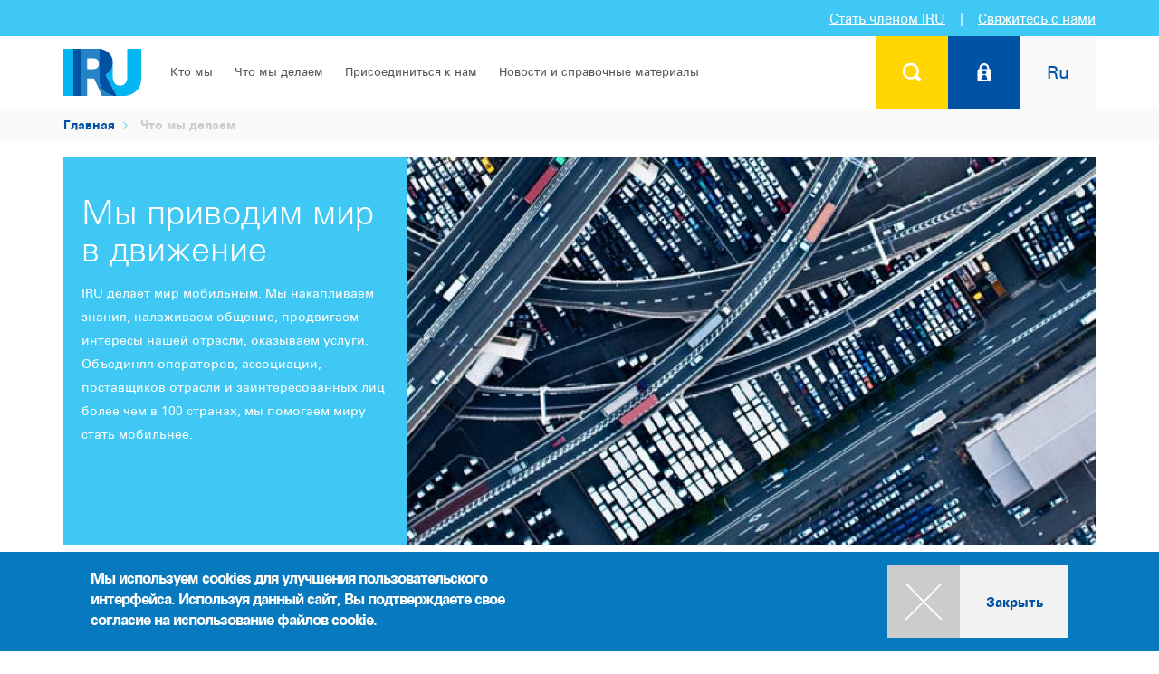

--- FILE ---
content_type: text/html; charset=UTF-8
request_url: https://www.iru.org/ru/chto-my-delaem
body_size: 15586
content:
<!DOCTYPE html>
<html lang="ru" dir="ltr">
  <head>
        <meta charset="utf-8" />
<script>dataLayer = [{'cms':'CMS','roles':'anonymous','language':'ru','application':'CMS','contentType':'l1'}];</script>
<meta property="og:image" content="https://www.iru.org/sites/default/files/styles/desktop_2x_736x460/public/2016-01/general_1.jpg?h=c8337cab&amp;itok=aG-QyHpz" />
<meta property="og:url" content="https://www.iru.org/ru/chto-my-delaem" />
<meta property="og:title" content="Что мы делаем" />
<meta property="og:description" content="IRU делает мир мобильным. IRU накапливает знания, налаживает общение, ведет информационно-просветительскую работу, оказывает услуги." />
<meta name="twitter:card" content="summary_large_image" />
<meta name="twitter:site" content="@the_IRU" />
<meta name="twitter:creator" content="@the_IRU" />
<meta name="twitter:title" content="Что мы делаем" />
<meta name="twitter:description" content="IRU делает мир мобильным. IRU накапливает знания, налаживает общение, ведет информационно-просветительскую работу, оказывает услуги." />
<meta name="twitter:image" content="https://www.iru.org/sites/default/files/styles/desktop_2x_736x460/public/2016-01/general_1.jpg?h=c8337cab&amp;itok=aG-QyHpz" />
<meta name="description" content="IRU делает мир мобильным. IRU накапливает знания, налаживает общение, ведет информационно-просветительскую работу, оказывает услуги." />
<meta name="keywords" content="деятельность IRU, мобильность пассажиров, окружающая среда, торговля, такси, междугородный автобус, городской автобус, общественный транспорт, автомобильный транспорт, водители, коммерческий транспорт, безопасность на дорогах, эффективное использование до" />
<meta name="referrer" content="no-referrer" />
<meta name="google-site-verification" content="KC-pRjE2Hh2h3PjdotKQMxCpL90vfd0OLeHnb5_BFBc" />
<meta name="MobileOptimized" content="width" />
<meta name="HandheldFriendly" content="true" />
<meta name="viewport" content="width=device-width, initial-scale=1.0" />
<style>div#sliding-popup, div#sliding-popup .eu-cookie-withdraw-banner, .eu-cookie-withdraw-tab {background: #0779bf} div#sliding-popup.eu-cookie-withdraw-wrapper { background: transparent; } #sliding-popup h1, #sliding-popup h2, #sliding-popup h3, #sliding-popup p, #sliding-popup label, #sliding-popup div, .eu-cookie-compliance-more-button, .eu-cookie-compliance-secondary-button, .eu-cookie-withdraw-tab { color: #ffffff;} .eu-cookie-withdraw-tab { border-color: #ffffff;}</style>
<script type="application/ld+json">{
    "@context": "https://schema.org",
    "@graph": [
        {
            "@type": "Organization",
            "alternateName": "IRU",
            "name": "International Road and Transport Union",
            "sameAs": [
                "https://fr-fr.facebook.com/iru/",
                "https://twitter.com/the_iru",
                "https://www.youtube.com/user/IRUChannel",
                "https://www.linkedin.com/company/international-road-transport-union-iru/",
                "https://fr.wikipedia.org/wiki/Union_internationale_des_transports_routiers"
            ],
            "url": "https://www.iru.org/",
            "contactPoint": {
                "@type": "ContactPoint",
                "telephone": "+41229182700",
                "availableLanguage": [
                    "en",
                    "fr"
                ],
                "contactType": "customer service"
            },
            "logo": {
                "@type": "ImageObject",
                "url": "https://www.iru.org/themes/custom/iru/images/logo.svg"
            }
        },
        {
            "@type": "WebPage",
            "breadcrumb": {
                "@type": "BreadcrumbList",
                "itemListElement": [
                    {
                        "@type": "ListItem",
                        "position": 1,
                        "name": "Главная",
                        "item": "https://www.iru.org/ru"
                    }
                ]
            }
        }
    ]
}</script>
<style>.spinning-loader {
  border: 12px solid #f3f3f3;
  border-top: 12px solid #0050a7;
  border-radius: 50%;
  width: 90px;
  height: 90px;
  animation: spinning-loader 1s linear infinite;
  margin: 0 auto;
}

@keyframes spinning-loader {
  0% {
    transform: rotate(0deg);
  }
  100% {
    transform: rotate(360deg);
  }
}</style>
<link rel="icon" href="/themes/custom/iru/favicon.ico" type="image/vnd.microsoft.icon" />
<link rel="alternate" hreflang="en" href="https://www.iru.org/what-we-do" />
<link rel="alternate" hreflang="ru" href="https://www.iru.org/ru/chto-my-delaem" />
<link rel="alternate" hreflang="zh-hans" href="https://www.iru.org/zh/what-we-do" />
<link rel="canonical" href="https://www.iru.org/ru/chto-my-delaem" />
<link rel="shortlink" href="https://www.iru.org/ru/node/203" />

    <title>Что мы делаем | IRU | World Road Transport Organisation</title>
    <link rel="stylesheet" media="all" href="/sites/default/files/css/css_UJYuQjro7v-5zOOLEbYy2pEvg8yWgER2ADy6K66eljE.css?delta=0&amp;language=ru&amp;theme=iru4&amp;include=[base64]" />
<link rel="stylesheet" media="all" href="/sites/default/files/css/css_sQxJlGzAVflCpbFGmwezmfExe0pVkRH4CcI3wb-klAg.css?delta=1&amp;language=ru&amp;theme=iru4&amp;include=[base64]" />
<link rel="stylesheet" media="print" href="/sites/default/files/css/css_NdY1wI6cJiwHUb2THtIweGqolMUbNxUX9u9HzYruhJo.css?delta=2&amp;language=ru&amp;theme=iru4&amp;include=[base64]" />
<link rel="stylesheet" media="all" href="/sites/default/files/css/css_G2HgDWYzaK0JY6QHPhFW7fvyvvxF1_KxPcehMUVRer0.css?delta=3&amp;language=ru&amp;theme=iru4&amp;include=[base64]" />

    <script type="application/json" data-drupal-selector="drupal-settings-json">{"path":{"baseUrl":"\/","pathPrefix":"ru\/","currentPath":"node\/203","currentPathIsAdmin":false,"isFront":false,"currentLanguage":"ru"},"pluralDelimiter":"\u0003","suppressDeprecationErrors":true,"gtag":{"tagId":"","consentMode":false,"otherIds":[],"events":[],"additionalConfigInfo":[]},"ajaxPageState":{"libraries":"[base64]","theme":"iru4","theme_token":null},"ajaxTrustedUrl":{"form_action_p_pvdeGsVG5zNF_XLGPTvYSKCf43t8qZYSwcfZl2uzM":true,"\/login":true},"gtm":{"tagId":null,"settings":{"data_layer":"dataLayer","include_classes":false,"allowlist_classes":"google\nnonGooglePixels\nnonGoogleScripts\nnonGoogleIframes","blocklist_classes":"customScripts\ncustomPixels","include_environment":false,"environment_id":"","environment_token":""},"tagIds":["GTM-KCCG99"]},"simple_popup_blocks":{"settings":[]},"smartIp":"{\u0022location\u0022:[]}","smartIpSrc":{"smartIp":"smart_ip","geocodedSmartIp":"geocoded_smart_ip","w3c":"w3c"},"eu_cookie_compliance":{"cookie_policy_version":"1.0.0","popup_enabled":true,"popup_agreed_enabled":false,"popup_hide_agreed":false,"popup_clicking_confirmation":true,"popup_scrolling_confirmation":false,"popup_html_info":"\u003Cdiv class=\u0022eu-cookie-compliance-banner eu-cookie-compliance-banner-info\u0022\u003E\n  \u003Cdiv class=\u0022popup-content info eu-cookie-compliance-content container table-container\u0022\u003E\n    \u003Cdiv id=\u0022popup-text\u0022 class=\u0022eu-cookie-compliance-message col-sm-6 col-table-cell\u0022\u003E\n      \u003Ch2\u003E\u041c\u044b \u0438\u0441\u043f\u043e\u043b\u044c\u0437\u0443\u0435\u043c cookies \u0434\u043b\u044f \u0443\u043b\u0443\u0447\u0448\u0435\u043d\u0438\u044f \u043f\u043e\u043b\u044c\u0437\u043e\u0432\u0430\u0442\u0435\u043b\u044c\u0441\u043a\u043e\u0433\u043e \u0438\u043d\u0442\u0435\u0440\u0444\u0435\u0439\u0441\u0430. \u0418\u0441\u043f\u043e\u043b\u044c\u0437\u0443\u044f \u0434\u0430\u043d\u043d\u044b\u0439 \u0441\u0430\u0439\u0442, \u0412\u044b \u043f\u043e\u0434\u0442\u0432\u0435\u0440\u0436\u0434\u0430\u0435\u0442\u0435 \u0441\u0432\u043e\u0435 \u0441\u043e\u0433\u043b\u0430\u0441\u0438\u0435 \u043d\u0430 \u0438\u0441\u043f\u043e\u043b\u044c\u0437\u043e\u0432\u0430\u043d\u0438\u0435 \u0444\u0430\u0439\u043b\u043e\u0432 cookie.\u003C\/h2\u003E\n\n          \u003C\/div\u003E\n    \u003Cdiv id=\u0022popup-buttons\u0022 class=\u0022eu-cookie-compliance-buttons col-sm-6 col-table-cell\u0022\u003E\n      \u003Cdiv class=\u0022filter-section\u0022\u003E\n        \u003Cdiv class=\u0022panel-collapse\u0022\u003E\n          \u003Cdiv class=\u0022btns\u0022\u003E\n            \u003Ca class=\u0022agree-button btn btn-raised btn-default btn-primary btn-hover btn-hover-desktop-screen btn-plus clear\u0022 href=\u0022javascript:void(0);\u0022\u003E\u003Cspan class=\u0022icon\u0022\u003E\u003C\/span\u003E\u003Cspan class=\u0022text\u0022\u003E\u0417\u0430\u043a\u0440\u044b\u0442\u044c\u003C\/span\u003E\u003Cdiv class=\u0022ripple-container\u0022\u003E\u003C\/div\u003E\u003C\/a\u003E          \u003C\/div\u003E\n        \u003C\/div\u003E\n      \u003C\/div\u003E\n    \u003C\/div\u003E\n  \u003C\/div\u003E\n\u003C\/div\u003E","use_mobile_message":false,"mobile_popup_html_info":"\u003Cdiv class=\u0022eu-cookie-compliance-banner eu-cookie-compliance-banner-info\u0022\u003E\n  \u003Cdiv class=\u0022popup-content info eu-cookie-compliance-content container table-container\u0022\u003E\n    \u003Cdiv id=\u0022popup-text\u0022 class=\u0022eu-cookie-compliance-message col-sm-6 col-table-cell\u0022\u003E\n      \n          \u003C\/div\u003E\n    \u003Cdiv id=\u0022popup-buttons\u0022 class=\u0022eu-cookie-compliance-buttons col-sm-6 col-table-cell\u0022\u003E\n      \u003Cdiv class=\u0022filter-section\u0022\u003E\n        \u003Cdiv class=\u0022panel-collapse\u0022\u003E\n          \u003Cdiv class=\u0022btns\u0022\u003E\n            \u003Ca class=\u0022agree-button btn btn-raised btn-default btn-primary btn-hover btn-hover-desktop-screen btn-plus clear\u0022 href=\u0022javascript:void(0);\u0022\u003E\u003Cspan class=\u0022icon\u0022\u003E\u003C\/span\u003E\u003Cspan class=\u0022text\u0022\u003E\u0417\u0430\u043a\u0440\u044b\u0442\u044c\u003C\/span\u003E\u003Cdiv class=\u0022ripple-container\u0022\u003E\u003C\/div\u003E\u003C\/a\u003E          \u003C\/div\u003E\n        \u003C\/div\u003E\n      \u003C\/div\u003E\n    \u003C\/div\u003E\n  \u003C\/div\u003E\n\u003C\/div\u003E","mobile_breakpoint":768,"popup_html_agreed":false,"popup_use_bare_css":false,"popup_height":"auto","popup_width":"100%","popup_delay":1000,"popup_link":"\/ru\/obschaya-politika-konfidencialnosti","popup_link_new_window":true,"popup_position":false,"fixed_top_position":true,"popup_language":"ru","store_consent":false,"better_support_for_screen_readers":false,"cookie_name":"","reload_page":false,"domain":"","domain_all_sites":false,"popup_eu_only":false,"popup_eu_only_js":false,"cookie_lifetime":100,"cookie_session":0,"set_cookie_session_zero_on_disagree":0,"disagree_do_not_show_popup":false,"method":"default","automatic_cookies_removal":true,"allowed_cookies":"","withdraw_markup":"\u003Cbutton type=\u0022button\u0022 class=\u0022eu-cookie-withdraw-tab\u0022\u003EPrivacy settings\u003C\/button\u003E\n\u003Cdiv aria-labelledby=\u0022popup-text\u0022 class=\u0022eu-cookie-withdraw-banner\u0022\u003E\n  \u003Cdiv class=\u0022popup-content info eu-cookie-compliance-content\u0022\u003E\n    \u003Cdiv id=\u0022popup-text\u0022 class=\u0022eu-cookie-compliance-message\u0022 role=\u0022document\u0022\u003E\n      \u003Ch2\u003EWe use cookies on this site to enhance your user experience\u003C\/h2\u003E\n\u003Cp\u003EYou have given your consent for us to set cookies.\u003C\/p\u003E\n\n    \u003C\/div\u003E\n    \u003Cdiv id=\u0022popup-buttons\u0022 class=\u0022eu-cookie-compliance-buttons\u0022\u003E\n      \u003Cbutton type=\u0022button\u0022 class=\u0022eu-cookie-withdraw-button \u0022\u003EWithdraw consent\u003C\/button\u003E\n    \u003C\/div\u003E\n  \u003C\/div\u003E\n\u003C\/div\u003E","withdraw_enabled":false,"reload_options":0,"reload_routes_list":"","withdraw_button_on_info_popup":false,"cookie_categories":[],"cookie_categories_details":[],"enable_save_preferences_button":true,"cookie_value_disagreed":"0","cookie_value_agreed_show_thank_you":"1","cookie_value_agreed":"2","containing_element":"body","settings_tab_enabled":false,"olivero_primary_button_classes":"","olivero_secondary_button_classes":"","close_button_action":"close_banner","open_by_default":true,"modules_allow_popup":true,"hide_the_banner":false,"geoip_match":true,"unverified_scripts":[]},"basePath":"https:\/\/www.iru.org\/ru","iru_chart":{"frontend":{"chart":{"initUrl":"\/ru\/chart\/chart\/init","getUrl":"\/ru\/chart\/chart\/get"}}},"iru_fuel":{"backoffice":{"cacheUpdateUrl":"\/ru\/admin\/iru_iip\/iru_fuel\/current\/cache\/update"}},"iru_iip":{"frontend":{"filterUpdate":"\/ru\/iru_iip\/filter\/update","filterGet":"\/ru\/iru_iip\/filter\/get","filterDelete":"\/ru\/iru_iip\/filter\/delete"}},"iru_map":{"frontend":{"map":{"initUrl":"\/ru\/iru_map\/init"}}},"iru_rti":{"frontend":{"safetyStandards":{"getDataByAspect":"\/ru\/iru_rti\/safety\/get"},"upply":{"roadFreight":{"getDataByCorridor":"\/ru\/iru_rti\/upply\/road_freight\/get_past_rates"}},"macroEconomics":{"getRiskRating":"\/ru\/iru_rti\/macro_economics\/get_risk_rating"},"d8":{"getGlobalTradeData":"\/ru\/iru_rti\/d8\/get_global_trade_data","getTradeDataByCountry":"\/ru\/iru_rti\/d8\/get_trade_data_by_country"}}},"iru_search":{"rti":{"filter":{"saveUrl":"\/ru\/search\/rti\/filter\/save"}}},"iru_user":{"frontend":{"userNotifications":{"get":"\/ru\/iru_user\/user_notification\/pc\/get"}},"memberContact":{"myTeam":{"invalidateCache":"\/ru\/member\/my-team\/invalidate_cache"}}},"iru_workflow":{"frontend":{"user_notification":{"addUrl":"\/ru\/iru_workflow\/user_notification\/add","removeUrl":"\/ru\/iru_workflow\/user_notification\/remove","multipleAddUrl":"\/ru\/iru_workflow\/user_notification\/multipleAdd","multipleRemoveUrl":"\/ru\/iru_workflow\/user_notification\/multipleRemove","updateIipRegionUrl":"\/ru\/iru_workflow\/user_notification\/update_iip_region_url","emailUnsubscribeUrl":"\/ru\/iru_workflow\/user_notification\/processEmailUnsubscribeAjax","authenticateSubscriptionUrl":"\/ru\/iru_workflow\/user_notification\/authenticateSubscriptionAjax"},"user_flash_notification":{"addUrl":"\/ru\/iru_workflow\/user_flash_notification\/add","removeUrl":"\/ru\/iru_workflow\/user_flash_notification\/remove"}}},"user":{"uid":0,"permissionsHash":"33c7effca844fe2025f5d419b8180a4da5b9de6c02d8800a37ee0753b538b0f4"}}</script>
<script src="/sites/default/files/js/js_ME1W8w9JPvx2exaXqSNxeUjHmTJ0caTQ9Zv_AaScSKo.js?scope=header&amp;delta=0&amp;language=ru&amp;theme=iru4&amp;include=eJxtztEKgzAMBdAfchaG_1NivXSZsSlNK_v8Vffk8CEJOQRy0XxQXRl9bFmYUoDDDQ5RNQp8pehib__7SG_6XHEbuDT3Ai0oNu68QB_P03qNs2q1WigfMh00Xa0_L3AFljUZ7_C8UeyRBJTa78I0MImLojPJYNzDwmfNLftZNKzmbuwL3uRe0w"></script>
<script src="/modules/contrib/google_tag/js/gtag.js?t8wzaf"></script>
<script src="/modules/contrib/google_tag/js/gtm.js?t8wzaf"></script>

  </head>
  <body class="user-logged-out path-node page-node-type-l1">
    <noscript><iframe src="https://www.googletagmanager.com/ns.html?id=GTM-KCCG99"
                  height="0" width="0" style="display:none;visibility:hidden"></iframe></noscript>

      <div class="dialog-off-canvas-main-canvas" data-off-canvas-main-canvas>
      <!-- Panel -->
<div class="panel-group" id="accordion">
  <div class="panel panel-default">

    <div id="collapse1" class="panel-collapse collapse search-box" style="">
      <div class="panel-body">
        <div class="container" >
          <div class="close"><a class="panel-title btn btn-raised" data-toggle="collapse" data-parent="#accordion" href="#collapse1"> <span class="" aria-hidden="true"></span></a></div>
          <div style=" " class="search-form">
            <form class="form-horizontal" action="https://www.iru.org/ru/global-search" method="get">
  <fieldset>
    <div class="form-group">
      <div class="form-group label-floating">
        <label class="control-label" for="focusedInput2">Что Вы ищете..?</label>
        <input class="form-control" id="focusedInput2" type="text" name="text"><button type="submit" class="glyphicon glyphicon-search submit-btn" aria-hidden="true"></button>
        <p class="help-block">введите запрос выше</p>
      </div>
    </div>
  </fieldset>
</form>
            
          </div>
        </div>
      </div>
    </div>
  </div>

			<div class="panel panel-default">
			<div id="collapse2" class="panel-collapse collapse login-box" style="background-color:#0052a4; color:#fff;">
				<div class="panel-body">
					<div class="container">
						<div class="close"><a class="panel-title btn btn-raised" data-toggle="collapse" data-parent="#accordion" href="#collapse2"> <span class="" aria-hidden="true"></span></a></div>
						<div style=" " class="login-form">
							<form class="iru-user-login-form form-horizontal" data-drupal-selector="iru-user-login-form" novalidate="novalidate" action="/login" method="post" id="iru-user-login-form" accept-charset="UTF-8">
  <fieldset>
	<div class="col-md-7 nopadding">
		<div class="form-group">
			<div class="col-md-9 col-sm-9 nopadding-left">
				<input type="text" class="form-control inputEmail" name="name"
							 data-drupal-selector="edit-name" id="edit-name"
							 placeholder="Имя пользователя" />
			</div>
		</div>
		<div class="form-group">
			<div class="col-md-9 col-sm-9 nopadding-left password-line">
				<input type="password" class="form-control inputPassword" name="pass"
							 data-drupal-selector="edit-pass" id="edit-pass"
							 placeholder="Пароль" />
			</div>
			<input type="submit" class="btn btn-plus btn-hover submit button js-form-submit form-submit" value=""
						 data-drupal-selector="login-submit" id="login-submit" name="op"
						 title="логин" />
		</div>
		<div>
			<a href="/ru/iru_user/password" title="Забыли Ваш пароль?" class="forgot-password">Забыли Ваш пароль?</a>
		</div>
	</div>
	<div class="col-md-1">
	</div>
	<div class="col-md-4 nopadding">
		<a href="https://www.iru.org/ru/prisoedinitsya-k-nam/vstupayte-v-iru">Нажмите для информации<br />о членстве в IRU</a>
	</div>
	<input data-drupal-selector="edit-destination" type="hidden" name="destination" value="/iru_user/post_login_router?origin=L3J1L2NodG8tbXktZGVsYWVt" />

	<input autocomplete="off" data-drupal-selector="form-uib01p1wghhudmffeen8z1-f57pfl14y3imwsitn0ii" type="hidden" name="form_build_id" value="form-UIb01p1wgHhudMfFeen8z1-f57Pfl14Y3ImwsITn0II" />

	<input data-drupal-selector="edit-iru-user-login-form" type="hidden" name="form_id" value="iru_user_login_form" />

</fieldset>

</form>

						</div>
					</div>
				</div>
			</div>
		</div>
	
              <div class="panel panel-default">
  <div id="collapse3" class="panel-collapse collapse  lang-box" style="background-color:#f9f9f9; color:#fff;">
    <div class="panel-body">
      <div class="container">
        <div class="close"><a class="panel-title btn btn-raised" data-toggle="collapse" data-parent="#accordion" href="#collapse3"> <span class="" aria-hidden="true"></span></a></div>
        <div style=" " class="lang-form">
          <h2>Выберите язык</h2>
          <div class="search-link">
                          

<ul class="sub-menu col-md-4 col-sm-6"><li>
			<a href="/what-we-do" class="language-link" hreflang="en" data-drupal-link-system-path="node/203">English</a>
		</li><li>
			<a href="/ru/chto-my-delaem" class="language-link is-active" hreflang="ru" data-drupal-link-system-path="node/203" aria-current="page">Русский</a>
		</li><li>
			<a href="/zh/what-we-do" class="language-link" hreflang="zh-hans" data-drupal-link-system-path="node/203">中文</a>
		</li></ul>
                      </div>
        </div>
      </div>
    </div>
  </div>
</div>

  
</div>
         

<!-- Navigation -->
<nav class="navbar-default navbar-static-top">

  <div class="top-container">
    <div class="top-box box-side left"></div>
    <div class="top-box middle">

                  <a href="https://www.iru.org/ru/prisoedinitsya-k-nam/vstupayte-v-iru">Стать членом IRU</a>
      <span class="vertical-delimiter">|</span>
      <a href="https://www.iru.org/ru/svazatsa-s-nami" class="contact-us">Свяжитесь с нами</a>
    </div>
    <div class="top-box box-side right"></div>
  </div>

  <div class="container layout-container nav-container v4">
    <!-- Brand and toggle get grouped for better mobile display -->
    <div class="navbar-header">
      <a class="navbar-brand logo" href="/ru">
        <div class="img-responsive img-portfolio img-hover">
          <img src="/themes/custom/iru/images/logo.svg" class="logo" alt="IRU">
        </div>
      </a>
      <button type="button" class="navbar-toggle collapsed" data-toggle="collapse" data-target="#bs-example-navbar-collapse-1">
        <span class="sr-only">Переключить навигацию</span>
        <span class="icon-bar"></span>
        <span class="icon-bar"></span>
        <span class="icon-bar"></span>
      </button>
    </div>
    <div class="user">
      <ul class="nav navbar-nav navbar-right user">
        <li>
          <a class="panel-title btn btn-raised btn-search" data-toggle="collapse"
             data-parent="#accordion" href="#collapse1"
             title="Поиск"> <span class="" aria-hidden="true"></span></a>
        </li>
                  <li class="btn-login-wrapper">
            <a class="panel-title btn btn-raised btn-login" data-toggle="collapse" data-parent="#accordion"
               href="#collapse2"
               title="Вход в систему">
              <span class="" aria-hidden="true"></span>
            </a>
            <a data-toggle="collapse" href="#collapse2" class="btn-login-2 disabled" title="Войти">
              <span class="" aria-hidden="true"><span class="logo"></span><span class="text">Войти</span></span>
            </a>
          </li>
                <li>
          <a class="panel-title btn btn-raised btn-lang" data-toggle="collapse"
             data-parent="#accordion" href="#collapse3"
             title="Выберите язык"><span>Ru</span></a>
        </li>
      </ul>
    </div>

    <!-- Collect the nav links, forms, and other content for toggling -->
    <div class="">
      <div class="collapse navbar-collapse" id="bs-example-navbar-collapse-1">
                  <ul id="nav" class="nav navbar-nav navbar-left">
                                          <li class="dropdown full-width">
                  <a target="_self" href="/ru/who-we-are" class="nav-toggle">Кто мы</a>
                  <div class="dropdown-menu ">
                    <div class="container">
                      <ul class="sub-menu">
                                                                                                                        <li class="">
                                                                                                                                            <a target="_self" href="/ru/who-we-are" class="cancel-material">Это IRU</a>
                                                                                <ul class="sub-menu">
                                                                                        <li>
                                <a target="_self" href="/ru/kto-my/eto-iru/nasha-istoriya" class="cancel-material">История</a>
                              </li>
                                                                                        <li>
                                <a target="_self" href="/ru/kto-my/eto-iru/celi-i-zadachi" class="cancel-material">Цели и задачи</a>
                              </li>
                                                                                        <li>
                                <a target="_self" href="/ru/kto-my/eto-iru/nashi-principy" class="cancel-material">Наши принципы</a>
                              </li>
                                                                                        <li>
                                <a target="_self" href="/ru/kto-my/eto-iru/ezhegodnyy-otchet" class="cancel-material">Годовой отчёт</a>
                              </li>
                                                        </ul>
                                                  </li>
                                                                      </ul>
                      <ul class="sub-menu">
                                                                        <li class="">
                                                                                                                                            <a target="_self" href="/ru/where-we-work" class="cancel-material">Где мы работаем</a>
                                                                                <ul class="sub-menu">
                                                                                        <li>
                                <a target="_self" href="/ru/kto-my/gde-my-rabotaem/iru-na-amerikanskom-kontinente" class="cancel-material">Америка</a>
                              </li>
                                                                                        <li>
                                <a target="_self" href="/ru/kto-my/gde-my-rabotaem/iru-v-aziatsko-tikhookeanskom-regione" class="cancel-material">IRU в Азии и Странах Тихоокеанского региона</a>
                              </li>
                                                                                        <li>
                                <a target="_self" href="/ru/kto-my/gde-my-rabotaem/iru-v-evrazii" class="cancel-material">IRU в Евразии</a>
                              </li>
                                                                                        <li>
                                <a target="_self" href="/ru/kto-my/gde-my-rabotaem/iru-v-evrope" class="cancel-material">IRU в Европе</a>
                              </li>
                                                                                        <li>
                                <a target="_self" href="/ru/kto-my/gde-my-rabotaem/iru-na-blizhnem-vostoke-i-v-afrike" class="cancel-material">IRU на Ближнем Востоке</a>
                              </li>
                                                        </ul>
                                                  </li>
                                                                      </ul>
                      <ul class="sub-menu">
                                                                        <li class="">
                                                                                                                                            <a target="_self" href="/ru/who-we-are/organisation" class="cancel-material">Организация</a>
                                                                                <ul class="sub-menu">
                                                                                        <li>
                                <a target="_self" href="/ru/who-we-are/iru-organisation/iru-general-assembly" class="cancel-material">Генеральная Ассамблея</a>
                              </li>
                                                                                        <li>
                                <a target="_self" href="/ru/kto-my/organizaciya/prezidium-iru" class="cancel-material">Президиум IRU</a>
                              </li>
                                                                                        <li>
                                <a target="_self" href="/ru/who-we-are/iru-organisation/transport-councils" class="cancel-material">Транспортные советы IRU</a>
                              </li>
                                                                                        <li>
                                <a target="_self" href="/ru/who-we-are/iru-organisation/iru-committees" class="cancel-material">Комитеты IRU</a>
                              </li>
                                                                                        <li>
                                <a target="_self" href="/ru/who-we-are/iru-organisation/iru-international-commissions" class="cancel-material">Международные комиссии IRU</a>
                              </li>
                                                                                        <li>
                                <a target="_self" href="/ru/kto-my/organizaciya/rukovodstvo-iru" class="cancel-material">Управление</a>
                              </li>
                                                        </ul>
                                                  </li>
                                              </ul>
                      <div class="col-lg-12 nopadding btns">
                        <a href="/ru/who-we-are" class="btn btn-raised btn-default btn-hover btn-plus btn-hover cancel-material"><span class="icon"></span><span class="text">Обзор</span></a>
                      </div>
                    </div>
                  </div>
                </li>
                                                        <li class="dropdown full-width">
                  <a target="_self" href="/ru/chto-my-delaem" class="nav-toggle">Что мы делаем</a>
                  <div class="dropdown-menu ">
                    <div class="container">
                      <ul class="sub-menu">
                                                                                                                        <li class="">
                                                                                                                                            <a target="_self" href="/ru/chto-my-delaem/doverennyy-predstavitel-industrii-mobilnosti-i-logistiki" class="cancel-material">Доверенный представитель индустрии мобильности и логистики</a>
                                                                                <ul class="sub-menu">
                                                                                        <li>
                                <a target="_self" href="/ru/chto-my-delaem/doverennyy-predstavitel-industrii-mobilnosti-i-logistiki/lyudi" class="cancel-material">Люди</a>
                              </li>
                                                                                        <li>
                                <a target="_self" href="/ru/chto-my-delaem/uproschenie-procedur-torgovli-i-tranzita" class="cancel-material">Процветание</a>
                              </li>
                                                                                        <li>
                                <a target="_self" href="/ru/chto-my-delaem/doverennyy-predstavitel-industrii-mobilnosti-i-logistiki/okruzhayuschaya-sreda" class="cancel-material">Окружающая среда</a>
                              </li>
                                                                                        <li>
                                <a target="_self" href="/ru/chto-my-delaem/doverennyy-predstavitel-industrii-mobilnosti-i-logistiki/pozicii-iru" class="cancel-material">Позиции IRU</a>
                              </li>
                                                                                        <li>
                                <a target="_self" href="/ru/chto-my-delaem/doverennyy-predstavitel-industrii-mobilnosti-i-logistiki/proekty-issledovaniya-i-innovaciy-evropeyskogo-soyuza" class="cancel-material">Проекты исследования и инноваций Европейского союза</a>
                              </li>
                                                        </ul>
                                                  </li>
                                                                      </ul>
                      <ul class="sub-menu">
                                                                        <li class="">
                                                                                                                                            <a target="_self" href="/ru/chto-my-delaem/uproschenie-procedur-torgovli-i-tranzita" class="cancel-material">Упрощение процедур торговли и транзита</a>
                                                                                <ul class="sub-menu">
                                                                                        <li>
                                <a target="_self" href="/ru/chto-my-delaem/uproshchenie-procedur-torgovli-i-tranzita/sistema-mdp" class="cancel-material">МДП</a>
                              </li>
                                                                                        <li>
                                <a target="_self" href="/ru/chto-my-delaem/uproschenie-procedur-torgovli-i-tranzita/e-cmr" class="cancel-material">e-CMR</a>
                              </li>
                                                        </ul>
                                                  </li>
                                                                      </ul>
                      <ul class="sub-menu">
                                                                        <li class="">
                                                                                                                                            <a target="_self" href="/ru/chto-my-delaem/sertifikaciya-i-standartizaciya" class="cancel-material">Сертификация и стандартизация</a>
                                                                                <ul class="sub-menu">
                                                                                        <li>
                                <a target="_self" href="/ru/chto-my-delaem/sertifikaciya-i-standartizaciya/tekhnicheskaya-pomoshch" class="cancel-material">Техническая помощь</a>
                              </li>
                                                                                        <li>
                                <a target="_self" href="/ru/chto-my-delaem/sertifikaciya-i-standartizaciya/akademiya-iru" class="cancel-material">Академия IRU</a>
                              </li>
                                                                                        <li>
                                <a target="_self" href="/ru/chto-my-delaem/sertifikaciya-i-standartizaciya/iru-examiner" class="cancel-material">IRU Examiner</a>
                              </li>
                                                                                        <li>
                                <a target="_self" href="/ru/chto-my-delaem/sertifikaciya-i-standartizaciya/roadmasters" class="cancel-material">RoadMasters</a>
                              </li>
                                                        </ul>
                                                  </li>
                                              </ul>
                      <div class="col-lg-12 nopadding btns">
                        <a href="/ru/chto-my-delaem" class="btn btn-raised btn-default btn-hover btn-plus btn-hover cancel-material"><span class="icon"></span><span class="text">Обзор</span></a>
                      </div>
                    </div>
                  </div>
                </li>
                                                        <li class="dropdown full-width">
                  <a target="_self" href="/ru/prisoedinitsya-k-nam" class="nav-toggle">Присоединиться к нам</a>
                  <div class="dropdown-menu ">
                    <div class="container">
                      <ul class="sub-menu">
                                                                                                                        <li class="">
                                                                                                                                            <a target="_self" href="/ru/prisoedinitsya-k-nam/vstupayte-v-iru" class="cancel-material">Вступайте в IRU</a>
                                                                            </li>
                                                                                                <li class="">
                                                                                                                                            <a target="_self" href="/ru/prisoedinitsya-k-nam/meropriyatiya" class="cancel-material">Мероприятия</a>
                                                                            </li>
                                                                      </ul>
                      <ul class="sub-menu">
                                                                        <li class="">
                                                                                                                                            <a target="_self" href="/ru/prisoedinitsya-k-nam/partnerstva" class="cancel-material">Партнерства</a>
                                                                            </li>
                                                                                                <li class="">
                                                                                                                                            <a target="_self" href="/ru/prisoedinitsya-k-nam/rabota-v-iru" class="cancel-material">Приглашаем к сотрудничеству</a>
                                                                            </li>
                                                                      </ul>
                      <ul class="sub-menu">
                                                                        <li class="">
                                                                                                                                            <a target="_self" href="/ru/node/16729" class="cancel-material">Аналитические услуги</a>
                                                                            </li>
                                                                                                <li class="">
                                                                                                                                            <a target="_self" href="/ru/node/13654" class="cancel-material">Новые влиятельные лица отрасли</a>
                                                                            </li>
                                              </ul>
                      <div class="col-lg-12 nopadding btns">
                        <a href="/ru/prisoedinitsya-k-nam" class="btn btn-raised btn-default btn-hover btn-plus btn-hover cancel-material"><span class="icon"></span><span class="text">Обзор</span></a>
                      </div>
                    </div>
                  </div>
                </li>
                                                        <li class="dropdown full-width">
                  <a target="_self" href="/ru/novosti-i-spravochnye-materialy" class="nav-toggle">Новости и справочные материалы</a>
                  <div class="dropdown-menu ">
                    <div class="container">
                      <ul class="sub-menu">
                                                                                                                        <li class="">
                                                                                                                                            <a target="_self" href="/ru/novosti-i-spravochnye-materialy/novosti" class="cancel-material">Новости</a>
                                                                            </li>
                                                                                                <li class="">
                                                                                                                                            <a target="_self" href="/ru/novosti-i-spravochnye-materialy/spisok-chlenov-iru" class="cancel-material">Список членов IRU</a>
                                                                            </li>
                                                                      </ul>
                      <ul class="sub-menu">
                                                                        <li class="">
                                                                                                                                            <a target="_self" href="/ru/resources/iru-library" class="cancel-material">Библиотека IRU</a>
                                                                            </li>
                                                                                                <li class="">
                                                                                                                                            <a target="_self" href="/ru/novosti-i-spravochnye-materialy/nagrady-iru" class="cancel-material">Награды IRU</a>
                                                                            </li>
                                                                      </ul>
                      <ul class="sub-menu">
                                                                        <li class="">
                                                                                                                                            <a target="_self" href="/ru/node/4319" class="cancel-material">Интеллектуальная платформа</a>
                                                                            </li>
                                              </ul>
                      <div class="col-lg-12 nopadding btns">
                        <a href="/ru/novosti-i-spravochnye-materialy" class="btn btn-raised btn-default btn-hover btn-plus btn-hover cancel-material"><span class="icon"></span><span class="text">Обзор</span></a>
                      </div>
                    </div>
                  </div>
                </li>
                                    </ul>
              </div>
    </div>
    <!-- /.navbar-collapse -->
  </div>
  <!-- /.container -->

</nav>


<div id="breadcrumb">
            
  <div class="container">
    <div class="row">
      <ol class="breadcrumb">
                  <li>
                          <a href="/ru">Главная</a>
                      </li>
                  <li class="active">
                          Что мы делаем
                      </li>
              </ol>
    </div>
  </div>

    </div>

  


    <div data-drupal-messages-fallback class="hidden"></div><div id="block-iru4-content" class="block block-system block-system-main-block">
  
    
      



<div class="content" id="social-sticky-top">
  <section class="white-section content-text video">
    <div class="container">
      
<header  class="wrapper-1 video-box video video--inner row no-gutters video-2 equal">
  <div class="col-start col-md-4 col-sm-12 col-xs-12 panel panel-default">
          <h1 data-animation="animated zoomInUp" class="panel-heading">      Мы приводим мир в движение
  </h1>
        <p data-animation="animated zoomInUp" class="panel-body">
      IRU делает мир мобильным. Мы накапливаем знания, налаживаем общение, продвигаем интересы нашей отрасли, оказываем услуги. Объединяя операторов, ассоциации, поставщиков отрасли и заинтересованных лиц более чем в 100 странах, мы помогаем миру стать мобильнее.
    </p>
  </div>
  <div class="col-md-8 col-sm-12 col-xs-12">
    <div class="video-content">
      
                <picture>
                  <source srcset="/sites/default/files/styles/desktop_1x_760x428/public/2016-01/general_1.jpg?h=c8337cab&amp;itok=KVlGSvw_ 1x, /sites/default/files/styles/desktop_2x_1520x856/public/2016-01/general_1.jpg?h=c8337cab&amp;itok=osu3SyV0 2x" media="all and (min-width: 768px)" type="image/jpeg"/>
              <source srcset="/sites/default/files/styles/tablet_1x_768x432/public/2016-01/general_1.jpg?h=c8337cab&amp;itok=2344DCld 1x, /sites/default/files/styles/tablet_2x_1536x864/public/2016-01/general_1.jpg?h=c8337cab&amp;itok=Ul8Zlvm9 2x" media="all and (min-width: 320px) and (max-width: 767px)" type="image/jpeg"/>
              <source srcset="/sites/default/files/styles/mobile_1x_320x180/public/2016-01/general_1.jpg?h=c8337cab&amp;itok=unxxo4Jz 1x, /sites/default/files/styles/mobile_2x_640x360/public/2016-01/general_1.jpg?h=c8337cab&amp;itok=yxCUPc8h 2x" type="image/jpeg"/>
                  <img loading="eager" src="/sites/default/files/styles/desktop_1x_760x428/public/2016-01/general_1.jpg?h=c8337cab&amp;itok=KVlGSvw_" alt="Что мы делаем" />

  </picture>


      
      
      <div class="video-content--inner"></div>
    </div>
  </div>
</header>
    </div>
  </section>
    <div class="wrapper-1">
    

  

<section class="paragraph paragraph--type--w12 paragraph--view-mode--default widget widget--w12 white-section content-text wrapper-1 style-2 widget--w12_2">
  <div class="container">
    <div class="table">
      <div class="col-lg-12 nopadding">
        <h2 class="page-header">Мы доверенные представители индустрии мобильности и логистики</h2>
      </div>
      <div class="col-md-12 col-sm-12 col-xs-12 nopadding panel panel-default blue table-row">
                <div class="col-md-3 col-sm-12 col-xs-12 nopadding panel panel-default image table-cell img-container">
          <div class="img-responsive">
                  <picture>
                  <source srcset="/sites/default/files/styles/desktop_1x_285x283/public/2020-03/Being%20the%20trusted%20voice%20for%20mobility%20and%20logistics_5.jpg?h=8ffab27f&amp;itok=T3T5z6Ac 1x, /sites/default/files/styles/desktop_2x_456x452/public/2020-03/Being%20the%20trusted%20voice%20for%20mobility%20and%20logistics_5.jpg?h=8ffab27f&amp;itok=fF6hoivn 2x" media="all and (min-width: 768px)" type="image/jpeg"/>
              <source srcset="/sites/default/files/styles/tablet_1x_732x725/public/2020-03/Being%20the%20trusted%20voice%20for%20mobility%20and%20logistics_5.jpg?h=8ffab27f&amp;itok=v1mgosN8 1x, /sites/default/files/styles/tablet_2x_1464x1450/public/2020-03/Being%20the%20trusted%20voice%20for%20mobility%20and%20logistics_5.jpg?h=8ffab27f&amp;itok=OzHgsQtH 2x" media="all and (min-width: 320px) and (max-width: 767px)" type="image/jpeg"/>
              <source srcset="/sites/default/files/styles/mobile_1x_305x302/public/2020-03/Being%20the%20trusted%20voice%20for%20mobility%20and%20logistics_5.jpg?h=8ffab27f&amp;itok=ciAcLf9L 1x, /sites/default/files/styles/mobile_2x_610x604/public/2020-03/Being%20the%20trusted%20voice%20for%20mobility%20and%20logistics_5.jpg?h=8ffab27f&amp;itok=v0uYU1gz 2x" type="image/jpeg"/>
                  <img loading="eager" src="/sites/default/files/styles/desktop_1x_285x283/public/2020-03/Being%20the%20trusted%20voice%20for%20mobility%20and%20logistics_5.jpg?h=8ffab27f&amp;itok=T3T5z6Ac" alt="Доверенный представитель индустрии мобильности и логистики" />

  </picture>



          </div>
        </div>
                <div class="col-md-6 col-sm-12 col-xs-12 text-bloc table-cell">
                    <div class="panel-body">
            
          <div class="text-formatted field field--name-field-w12-body-html field--type-text-long field--label-hidden field__item">
      <p>IRU поощряет и укрепляет диалог межправительственных органов, международных организаций и всех заинтересованных лиц, имеющих отношение к автотранспортной отрасли. Поощряя диалог в отрасли и между различными нашими партнерами, IRU содействует инициативам в сфере политики и принятию законодательства, которые формируют прозрачную, эффективную и устойчивую рабочую среду по всему миру.</p>

<p>&nbsp;</p>

    </div>
      
          </div>
        </div>
        <div class="col-md-3 col-sm-12 col-xs-12 nopadding panel panel-default gray table-cell">
          <h4 class="panel-heading">Ссылки</h4>
          <ul>
                      <li class="col-md-12 col-sm-6 col-xs-6 nopadding-left">
              <a target="_self" href="/ru/chto-my-delaem/doverennyy-predstavitel-industrii-mobilnosti-i-logistiki">Доверенный представитель индустрии мобильности и логистики</a>
            </li>
                    </ul>
        </div>
      </div>
    </div>
  </div>
</section>

  </div>
  <div class="wrapper-1">
    

  

<section class="paragraph paragraph--type--w12 paragraph--view-mode--default widget widget--w12 white-section content-text wrapper-1 style-2 widget--w12_2">
  <div class="container">
    <div class="table">
      <div class="col-lg-12 nopadding">
        <h2 class="page-header">Мы упрощаем процедуры торговли и транзита</h2>
      </div>
      <div class="col-md-12 col-sm-12 col-xs-12 nopadding panel panel-default blue table-row">
                <div class="col-md-3 col-sm-12 col-xs-12 nopadding panel panel-default image table-cell img-container">
          <div class="img-responsive">
                  <picture>
                  <source srcset="/sites/default/files/styles/desktop_1x_285x283/public/2020-03/Facilitating%20trade%20and%20transit_4.jpg?h=2fb341b3&amp;itok=rnQMMGXB 1x, /sites/default/files/styles/desktop_2x_456x452/public/2020-03/Facilitating%20trade%20and%20transit_4.jpg?h=2fb341b3&amp;itok=0k9QwW23 2x" media="all and (min-width: 768px)" type="image/jpeg"/>
              <source srcset="/sites/default/files/styles/tablet_1x_732x725/public/2020-03/Facilitating%20trade%20and%20transit_4.jpg?h=2fb341b3&amp;itok=LyPcNpwR 1x, /sites/default/files/styles/tablet_2x_1464x1450/public/2020-03/Facilitating%20trade%20and%20transit_4.jpg?h=2fb341b3&amp;itok=NBSysv3r 2x" media="all and (min-width: 320px) and (max-width: 767px)" type="image/jpeg"/>
              <source srcset="/sites/default/files/styles/mobile_1x_305x302/public/2020-03/Facilitating%20trade%20and%20transit_4.jpg?h=2fb341b3&amp;itok=C_j-JHgl 1x, /sites/default/files/styles/mobile_2x_610x604/public/2020-03/Facilitating%20trade%20and%20transit_4.jpg?h=2fb341b3&amp;itok=WG2Ug9cL 2x" type="image/jpeg"/>
                  <img loading="eager" src="/sites/default/files/styles/desktop_1x_285x283/public/2020-03/Facilitating%20trade%20and%20transit_4.jpg?h=2fb341b3&amp;itok=rnQMMGXB" alt="Упрощение процедур торговли и транзита" />

  </picture>



          </div>
        </div>
                <div class="col-md-6 col-sm-12 col-xs-12 text-bloc table-cell">
                    <div class="panel-body">
            
          <div class="text-formatted field field--name-field-w12-body-html field--type-text-long field--label-hidden field__item">
      <p>IRU устраняет торговые барьеры между странами и регионами с 1948 года. По поручению ООН IRU управляет системой МДП – единственным мировым средством упрощения транзита. МДП позволяет беспрепятственно и надежно отправлять грузы, что раскрывает потенциал торговли между регионами и позволяет транспортным компаниям сократить как расходы, так и сроки доставки.</p>

    </div>
      
          </div>
        </div>
        <div class="col-md-3 col-sm-12 col-xs-12 nopadding panel panel-default gray table-cell">
          <h4 class="panel-heading">Ссылки</h4>
          <ul>
                      <li class="col-md-12 col-sm-6 col-xs-6 nopadding-left">
              <a target="_self" href="/ru/chto-my-delaem/uproschenie-procedur-torgovli-i-tranzita">Упрощение процедур торговли и транзита</a>
            </li>
                    </ul>
        </div>
      </div>
    </div>
  </div>
</section>

  </div>
  <div class="wrapper-1">
    

  

<section class="paragraph paragraph--type--w12 paragraph--view-mode--default widget widget--w12 white-section content-text wrapper-1 style-2 widget--w12_2">
  <div class="container">
    <div class="table">
      <div class="col-lg-12 nopadding">
        <h2 class="page-header">Мы – за профессиональную работу автомобильного транспорта</h2>
      </div>
      <div class="col-md-12 col-sm-12 col-xs-12 nopadding panel panel-default blue table-row">
                <div class="col-md-3 col-sm-12 col-xs-12 nopadding panel panel-default image table-cell img-container">
          <div class="img-responsive">
                  <picture>
                  <source srcset="/sites/default/files/styles/desktop_1x_285x283/public/2020-03/Championing%20professional%20excellence_3.jpg?h=0f393d0b&amp;itok=v53re0zk 1x, /sites/default/files/styles/desktop_2x_456x452/public/2020-03/Championing%20professional%20excellence_3.jpg?h=0f393d0b&amp;itok=wdBPaB6a 2x" media="all and (min-width: 768px)" type="image/jpeg"/>
              <source srcset="/sites/default/files/styles/tablet_1x_732x725/public/2020-03/Championing%20professional%20excellence_3.jpg?h=0f393d0b&amp;itok=fSl4Z6dv 1x, /sites/default/files/styles/tablet_2x_1464x1450/public/2020-03/Championing%20professional%20excellence_3.jpg?h=0f393d0b&amp;itok=HlobkEvm 2x" media="all and (min-width: 320px) and (max-width: 767px)" type="image/jpeg"/>
              <source srcset="/sites/default/files/styles/mobile_1x_305x302/public/2020-03/Championing%20professional%20excellence_3.jpg?h=0f393d0b&amp;itok=ewW7ZvCG 1x, /sites/default/files/styles/mobile_2x_610x604/public/2020-03/Championing%20professional%20excellence_3.jpg?h=0f393d0b&amp;itok=PIRHtWn8 2x" type="image/jpeg"/>
                  <img loading="eager" src="/sites/default/files/styles/desktop_1x_285x283/public/2020-03/Championing%20professional%20excellence_3.jpg?h=0f393d0b&amp;itok=v53re0zk" alt="Сертификация и стандартизация" />

  </picture>



          </div>
        </div>
                <div class="col-md-6 col-sm-12 col-xs-12 text-bloc table-cell">
                    <div class="panel-body">
            
          <div class="text-formatted field field--name-field-w12-body-html field--type-text-long field--label-hidden field__item">
      <p>IRU помогает частному сектору возглавить процесс улучшения стандартов, показывать свой профессионализм и определять компетентность персонала. Мы налаживаем более прозрачные отношения между поставщиками и покупателями транспортных услуг, обеспечиваем признание лучшим в своем классе компаниям, а также признаем важную роль водителей в безопасном, эффективном и экологичном формировании логистики и мобильности.</p>

    </div>
      
          </div>
        </div>
        <div class="col-md-3 col-sm-12 col-xs-12 nopadding panel panel-default gray table-cell">
          <h4 class="panel-heading">Ссылки</h4>
          <ul>
                      <li class="col-md-12 col-sm-6 col-xs-6 nopadding-left">
              <a target="_self" href="/ru/chto-my-delaem/sertifikaciya-i-standartizaciya">Сертификация и стандартизация</a>
            </li>
                    </ul>
        </div>
      </div>
    </div>
  </div>
</section>

  </div>

</div>
  </div>
<div id="block-iru4-irusocialblock" class="block block-iru-social block-iru-social-block">
  
    
      <div id="social-sticky">
  
  <div class=""><div class="link">
      <a class="btn btn-raised btn-default btn-hover" data-toggle="collapse" data-parent="#accordion" href="#social-collapse" title="Поделиться">
      <span class="icon icon-share">
      </span>
      <span class="text">
        Share
      </span>
      <div class="ripple-container">
      </div>
    </a>
    <div id="social-collapse" class="social-elements collapse">
              <span data-target="_self" class="btn btn-raised obfuscated-href btn-hover social-email" data-href="bWFpbHRvOj9zdWJqZWN0PSVEMCVBNyVEMSU4MiVEMCVCRSUyMCVEMCVCQyVEMSU4QiUyMCVEMCVCNCVEMCVCNSVEMCVCQiVEMCVCMCVEMCVCNSVEMCVCQyZib2R5PWh0dHBzJTNBJTJGJTJGd3d3LmlydS5vcmclMkZydSUyRmNodG8tbXktZGVsYWVt" title="Share by e-mail
">
        <span class="icon icon-email social-box">
        </span>
          <div class="ripple-container">
          </div>
        </span>
              <span data-target="_blank" class="btn btn-raised obfuscated-href btn-hover social-vk" data-href="aHR0cDovL3ZrLmNvbS9zaGFyZS5waHA/dGl0bGU9JUQwJUE3JUQxJTgyJUQwJUJFKyVEMCVCQyVEMSU4QislRDAlQjQlRDAlQjUlRDAlQkIlRDAlQjAlRDAlQjUlRDAlQkMmdXJsPWh0dHBzJTNBJTJGJTJGd3d3LmlydS5vcmclMkZydSUyRmNodG8tbXktZGVsYWVt" title="">
        <span class="icon icon-vk social-box">
        </span>
          <div class="ripple-container">
          </div>
        </span>
              <span data-target="_blank" class="btn btn-raised obfuscated-href btn-hover social-facebook" data-href="aHR0cHM6Ly93d3cuZmFjZWJvb2suY29tL3NoYXJlci9zaGFyZXIucGhwP3U9aHR0cHMlM0ElMkYlMkZ3d3cuaXJ1Lm9yZyUyRnJ1JTJGY2h0by1teS1kZWxhZW0=" title="Share
">
        <span class="icon icon-facebook social-box">
        </span>
          <div class="ripple-container">
          </div>
        </span>
              <span data-target="_blank" class="btn btn-raised obfuscated-href btn-hover social-twitter" data-href="aHR0cHM6Ly90d2l0dGVyLmNvbS9pbnRlbnQvdHdlZXQ/dXJsPWh0dHBzJTNBJTJGJTJGd3d3LmlydS5vcmclMkZydSUyRmNodG8tbXktZGVsYWVtJnRleHQ9JUQwJUE3JUQxJTgyJUQwJUJFKyVEMCVCQyVEMSU4QislRDAlQjQlRDAlQjUlRDAlQkIlRDAlQjAlRDAlQjUlRDAlQkMmaGFzaHRhZ3M9" title="Tweet
">
        <span class="icon icon-twitter social-box">
        </span>
          <div class="ripple-container">
          </div>
        </span>
              <span data-target="_blank" class="btn btn-raised obfuscated-href btn-hover social-linkedin" data-href="[base64]" title="Share on Linkedin
">
        <span class="icon icon-linkedin social-box">
        </span>
          <div class="ripple-container">
          </div>
        </span>
                </div>
  </div>
</div>
</div>

  </div>




  


<div class="footer-wrapper" id="social-sticky-bottom">

  
  <footer style="background-color: white!important;">


    <div id="jsfg-modal" class="modal jsfg-modal hide fade">
      <div class="modal-dialog" role="document">
        <button type="button" class="close" data-dismiss="modal" aria-label="Закрыть"><span aria-hidden="true">&times;</span></button>
        <div class="modal-header">
          <h3>&nbsp;</h3>
        </div>
        <div class="modal-body">
          <div class="modal-image"></div>
        </div>
        <div class="modal-footer">
          <a class="btn btn-raised btn-nav btn-hover carousel-control right modal-next" href="#jsfg-modal"><span class="icon right"></span></a>
          <a class="btn btn-raised btn-nav btn-hover carousel-control right modal-prev" href="#jsfg-modal" ><span class="icon left"></span></a>
        </div>
      </div>
    </div>

    <div id="gallery-modal" class="modal hide fade">
      <div class="modal-dialog" role="document">
        <button type="button" class="close" data-dismiss="modal" aria-label="Закрыть"><span aria-hidden="true">&times;</span></button>
        <div class="modal-header">
          <h3>&nbsp;</h3>
        </div>
        <div class="modal-body">
          <div class="modal-image"></div>
        </div>
        <div class="modal-footer">
          <a class="btn btn-raised btn-nav btn-hover carousel-control right modal-next" href="#jsfg-modal"><span class="icon right"></span></a>
          <a class="btn btn-raised btn-nav btn-hover carousel-control right modal-prev" href="#jsfg-modal" ><span class="icon left"></span></a>
        </div>
      </div>
    </div>

    <div class="modal fade" id="iru-modal-global" tabindex="-1" role="dialog">
      <div class="modal-dialog global" role="document">
        <button type="button" class="close" data-dismiss="modal" aria-label="Закрыть"><span aria-hidden="true">&times;</span></button>
        <div class="content">
                  </div>
      </div>
    </div>

    <div class="modal fade" id="iru-modal-messages" tabindex="-1" role="dialog">
      <div class="modal-dialog" role="document">
        <button type="button" class="close" data-dismiss="modal" aria-label="Закрыть"><span aria-hidden="true">&times;</span></button>
        <div class="modal-body"></div>
      </div>
    </div>


    <div class="container-wrapper container-wrapper--footer-member-contact">
      <div class="container">
        <div class="row">
          <div class="col-md-6 col col--member">
            <div class="content">
              Стать членом IRU |
              <a href="https://www.iru.org/ru/prisoedinitsya-k-nam/vstupayte-v-iru">
                Узнайте больше              </a>
            </div>
          </div>
          <div class="col-md-6 col col--contact">
            <div class="content">
              <a href="https://www.iru.org/ru/svazatsa-s-nami" class="contact-us">
                Свяжитесь с нами              </a>
            </div>
          </div>
        </div>
      </div>
    </div>

    <div class="container-wrapper--footer-newsletter-social">
      <div class="container">
        <div class="row">
          <div class="col-lg-6 col col--newsletter">
            <div class="content">
              <div class="title">
                Подпишитесь на наш информационный бюллетень              </div>
              <div class="newsletter-form-container">
                <form class="webform-submission-form" data-drupal-selector="iru-newsletter-subscription-form" novalidate="novalidate" action="/ru/chto-my-delaem" method="post" id="iru-newsletter-subscription-form" accept-charset="UTF-8">
  <div class="js-form-item form-item js-form-type-email form-type-email js-form-item-email form-item-email form-no-label">
      <label for="edit-email" class="visually-hidden js-form-required form-required">Email</label>
        <input placeholder="* Ваш email " class="form-type-email form-email required" data-drupal-selector="edit-email" type="email" id="edit-email" name="email" value="" size="60" maxlength="254" required="required" />

        </div>
<input autocomplete="off" data-drupal-selector="form-0kwmflxugzq0nx3d3wwjtegqs-vhbmb9xv9rm8o6jp8" type="hidden" name="form_build_id" value="form-0kWMFLxuGzq0NX3d3wwjtEgQS_VHBmb9XV9Rm8O6jp8" />
<input data-drupal-selector="edit-iru-newsletter-subscription-form" type="hidden" name="form_id" value="iru_newsletter_subscription_form" />
<div data-drupal-selector="edit-actions" class="form-actions js-form-wrapper form-wrapper" id="edit-actions--2"><input data-drupal-selector="edit-submit" type="submit" id="edit-submit--2" name="accept" value="Отправить" class="button button--primary js-form-submit form-submit" />
</div>

</form>

              </div>
            </div>
          </div>
          <div class="col-lg-6 col col--social">
            <div class="content">
              <div class="title">
                Свяжитесь с нами              </div>
              <div class="social-networks-wrapper">
                    <ul class="social-networks">
                        <li>
            <a href="https://vk.com/the_iru" class="vk" target="_blank"></a>
          </li>
                                <li>
            <a href="https://www.facebook.com/iru/" class="facebook" target="_blank"></a>
          </li>
                                <li>
            <a href="https://twitter.com/the_iru" class="twitter" target="_blank"></a>
          </li>
                                <li>
            <a href="https://www.linkedin.com/company/international-road-transport-union-iru" class="linkedin" target="_blank"></a>
          </li>
                                <li>
            <a href="https://youtube.com/@iru" class="youtube" target="_blank"></a>
          </li>
                                <li>
            <a href="https://instagram.com/the_iru" class="instagram" target="_blank"></a>
          </li>
                                <li>
            <a href="https://www.flickr.com/photos/the_iru/albums" class="flirk" target="_blank"></a>
          </li>
                                <li>
            <a class="force-pointer rss obfuscated-href" target="_blank" data-href="L3J1L2lydS1uZXdzLXJzcw=="></a>
          </li>
                  </ul>

              </div>
            </div>
          </div>
        </div>
      </div>
    </div>

    <div id="block-iru4-footer" class="block block-system block-system-menu-blockfooter">       
    <div class="container">
        <div class="row row-bs">
            <div class="col-md-1">
                <a class="logo--footer" href="/ru">
                    <img src="/themes/custom/iru/images/logo.svg" class="logo" alt="IRU">
                </a>
            </div>
            <div class="col-md-11">
                <div class="foot-menu">
                                            <ul class="sub-menu col-md-2 col-sm-6 col-xs-12">
                            <li class="title">
                                <a target="_self" href="/ru/who-we-are">Кто мы</a>
                            </li>
                                                                                                <li class="item">
                                        <a target="_self" href="/ru/kto-my/eto-iru/ezhegodnyy-otchet">Годовой отчет</a>
                                    </li>
                                                                    <li class="item">
                                        <a target="_self" href="/ru/where-we-work">Где мы работаем</a>
                                    </li>
                                                                    <li class="item">
                                        <a target="_self" href="/ru/who-we-are/organisation">Структура IRU</a>
                                    </li>
                                                                                    </ul>
                                            <ul class="sub-menu col-md-2 col-sm-6 col-xs-12">
                            <li class="title">
                                <a target="_self" href="/ru/chto-my-delaem">Что мы делаем</a>
                            </li>
                                                                                                <li class="item">
                                        <a target="_self" href="/ru/chto-my-delaem/doverennyy-predstavitel-industrii-mobilnosti-i-logistiki">Доверенный представитель индустрии мобильности и логистики</a>
                                    </li>
                                                                    <li class="item">
                                        <a target="_self" href="/ru/chto-my-delaem/doverennyy-predstavitel-industrii-mobilnosti-i-logistiki/pozicii-iru">Позиции IRU</a>
                                    </li>
                                                                    <li class="item">
                                        <a target="_self" href="/ru/chto-my-delaem/uproshchenie-procedur-torgovli-i-tranzita/sistema-mdp">МДП</a>
                                    </li>
                                                                    <li class="item">
                                        <a target="_self" href="/ru/chto-my-delaem/uproschenie-procedur-torgovli-i-tranzita/e-cmr">e-CMR</a>
                                    </li>
                                                                    <li class="item">
                                        <a target="_self" href="/ru/chto-my-delaem/sertifikaciya-i-standartizaciya">Сертификация и стандартизация</a>
                                    </li>
                                                                    <li class="item">
                                        <a target="_self" href="/ru/chto-my-delaem/sertifikaciya-i-standartizaciya/roadmasters">RoadMasters</a>
                                    </li>
                                                                                    </ul>
                                            <ul class="sub-menu col-md-2 col-sm-6 col-xs-12">
                            <li class="title">
                                <a target="_self" href="/ru/prisoedinitsya-k-nam">Присоединиться к нам</a>
                            </li>
                                                                                                <li class="item">
                                        <a target="_self" href="/ru/prisoedinitsya-k-nam/vstupayte-v-iru">Вступайте в IRU</a>
                                    </li>
                                                                    <li class="item">
                                        <a target="_self" href="/ru/prisoedinitsya-k-nam/partnerstva">Партнерство с IRU</a>
                                    </li>
                                                                    <li class="item">
                                        <a target="_self" href="/ru/node/16729">Аналитические услуги</a>
                                    </li>
                                                                    <li class="item">
                                        <a target="_self" href="/ru/prisoedinitsya-k-nam/meropriyatiya">Мероприятия</a>
                                    </li>
                                                                    <li class="item">
                                        <a target="_self" href="/ru/prisoedinitsya-k-nam/rabota-v-iru">Академия IRU</a>
                                    </li>
                                                                                    </ul>
                                            <ul class="sub-menu col-md-2 col-sm-6 col-xs-12">
                            <li class="title">
                                <a target="_self" href="/ru/novosti-i-spravochnye-materialy">Ресурсы</a>
                            </li>
                                                                                                <li class="item">
                                        <a target="_self" href="/ru/novosti-i-spravochnye-materialy/novosti">Новости</a>
                                    </li>
                                                                    <li class="item">
                                        <a target="_self" href="/ru/resources/iru-library">Библиотека IRU</a>
                                    </li>
                                                                    <li class="item">
                                        <a target="_self" href="/ru/node/4319">Интеллектуальная платформа</a>
                                    </li>
                                                                    <li class="item">
                                        <a target="_self" href="/ru/novosti-i-spravochnye-materialy/spisok-chlenov-iru">Список членов IRU</a>
                                    </li>
                                                                    <li class="item">
                                        <a target="_self" href="/ru/intelligence/fuel-prices">Цены на топливо</a>
                                    </li>
                                                                    <li class="item">
                                        <a target="_blank" href="https://www.iru.org/apps/transpark-app">TRANSPark</a>
                                    </li>
                                                                                    </ul>
                                    </div>
            </div>
        </div>
    </div>


  </div>


    <div class="container container--legal-copyright">
      <div class="row row-bs">
        <div class="col-md-6">
          <div class="footer-item-copyright">
            Copyright &copy; 2026 IRU.
            Все права защищены.          </div>
        </div>
        <div class="col-md-6">
          <div class="footer-item-legal">
            <a class="force-pointer obfuscated-href" data-href="aHR0cHM6Ly93d3cuaXJ1Lm9yZy9ydS9yZXNvdXJjZXMvbGVnYWwtbm90aWNl">
              Официальное уведомление
</a> |
            <a class="force-pointer obfuscated-href" data-href="aHR0cHM6Ly93d3cuaXJ1Lm9yZy9ydS9vYnNjaGF5YS1wb2xpdGlrYS1rb25maWRlbmNpYWxub3N0aQ==">
              Политика конфиденциальности</a>
          </div>
        </div>
      </div>
    </div>

  </footer>

  
</div>


  </div>

    
    <script src="/themes/custom/iru/scripts/jquery/jquery.min.js?v=4.0.0-rc.1"></script>
<script src="/sites/default/files/js/js_hZll3JvlSVrJL2rQoOI1ELirzUhY2E1eFF44z1eNd8M.js?scope=footer&amp;delta=1&amp;language=ru&amp;theme=iru4&amp;include=eJxtztEKgzAMBdAfchaG_1NivXSZsSlNK_v8Vffk8CEJOQRy0XxQXRl9bFmYUoDDDQ5RNQp8pehib__7SG_6XHEbuDT3Ai0oNu68QB_P03qNs2q1WigfMh00Xa0_L3AFljUZ7_C8UeyRBJTa78I0MImLojPJYNzDwmfNLftZNKzmbuwL3uRe0w"></script>

  </body>
</html>


--- FILE ---
content_type: text/css
request_url: https://www.iru.org/sites/default/files/css/css_sQxJlGzAVflCpbFGmwezmfExe0pVkRH4CcI3wb-klAg.css?delta=1&language=ru&theme=iru4&include=eJxt0EEOAjEIBdAL1TYx3qeh7XeGSIemtCZ6emd04UIXBPIghJCFzB4hkcHlT11hRgvMZe0Im_ZKwk84zJhVb4w91SZMW0b4h7HgSlOG4z7DCiro5u9coKfz2_bwSXXY6NR8nwdeDr18-bBompkkLKKJxDXqtOyt1ULps5H4r_i5tZmEbUVxxvspiE3bbDGJ5puFP-Y-62NFYYrC2zH2Q36sqHD2sIH6ftQLZhp4hA
body_size: 90554
content:
/* @license MIT https://github.com/necolas/normalize.css/blob/3.0.3/LICENSE.md */
html{font-family:sans-serif;-ms-text-size-adjust:100%;-webkit-text-size-adjust:100%;}body{margin:0;}article,aside,details,figcaption,figure,footer,header,hgroup,main,menu,nav,section,summary{display:block;}audio,canvas,progress,video{display:inline-block;vertical-align:baseline;}audio:not([controls]){display:none;height:0;}[hidden],template{display:none;}a{background-color:transparent;}a:active,a:hover{outline:0;}abbr[title]{border-bottom:1px dotted;}b,strong{font-weight:bold;}dfn{font-style:italic;}h1{font-size:2em;margin:0.67em 0;}mark{background:#ff0;color:#000;}small{font-size:80%;}sub,sup{font-size:75%;line-height:0;position:relative;vertical-align:baseline;}sup{top:-0.5em;}sub{bottom:-0.25em;}img{border:0;}svg:not(:root){overflow:hidden;}figure{margin:1em 40px;}hr{box-sizing:content-box;height:0;}pre{overflow:auto;}code,kbd,pre,samp{font-family:monospace,monospace;font-size:1em;}button,input,optgroup,select,textarea{color:inherit;font:inherit;margin:0;}button{overflow:visible;}button,select{text-transform:none;}button,html input[type="button"],input[type="reset"],input[type="submit"]{-webkit-appearance:button;cursor:pointer;}button[disabled],html input[disabled]{cursor:default;}button::-moz-focus-inner,input::-moz-focus-inner{border:0;padding:0;}input{line-height:normal;}input[type="checkbox"],input[type="radio"]{box-sizing:border-box;padding:0;}input[type="number"]::-webkit-inner-spin-button,input[type="number"]::-webkit-outer-spin-button{height:auto;}input[type="search"]{-webkit-appearance:textfield;box-sizing:content-box;}input[type="search"]::-webkit-search-cancel-button,input[type="search"]::-webkit-search-decoration{-webkit-appearance:none;}fieldset{border:1px solid #c0c0c0;margin:0 2px;padding:0.35em 0.625em 0.75em;}legend{border:0;padding:0;}textarea{overflow:auto;}optgroup{font-weight:bold;}table{border-collapse:collapse;border-spacing:0;}td,th{padding:0;}
@media (min--moz-device-pixel-ratio:0){summary{display:list-item;}}
/* @license GPL-2.0-or-later https://www.drupal.org/licensing/faq */
.action-links{margin:1em 0;padding:0;list-style:none;}[dir="rtl"] .action-links{margin-right:0;}.action-links li{display:inline-block;margin:0 0.3em;}.action-links li:first-child{margin-left:0;}[dir="rtl"] .action-links li:first-child{margin-right:0;margin-left:0.3em;}.button-action{display:inline-block;padding:0.2em 0.5em 0.3em;text-decoration:none;line-height:160%;}.button-action::before{margin-left:-0.1em;padding-right:0.2em;content:"+";font-weight:900;}[dir="rtl"] .button-action::before{margin-right:-0.1em;margin-left:0;padding-right:0;padding-left:0.2em;}
.breadcrumb{padding-bottom:0.5em;}.breadcrumb ol{margin:0;padding:0;}[dir="rtl"] .breadcrumb ol{margin-right:0;}.breadcrumb li{display:inline;margin:0;padding:0;list-style-type:none;}.breadcrumb li::before{content:" \BB ";}.breadcrumb li:first-child::before{content:none;}
.button,.image-button{margin-right:1em;margin-left:1em;}.button:first-child,.image-button:first-child{margin-right:0;margin-left:0;}
.collapse-processed > summary{padding-right:0.5em;padding-left:0.5em;}.collapse-processed > summary::before{float:left;width:1em;height:1em;content:"";background:url(/themes/contrib/classy/images/misc/menu-expanded.png) 0 100% no-repeat;}[dir="rtl"] .collapse-processed > summary::before{float:right;background-position:100% 100%;}.collapse-processed:not([open]) > summary::before{-ms-transform:rotate(-90deg);-webkit-transform:rotate(-90deg);transform:rotate(-90deg);background-position:25% 35%;}[dir="rtl"] .collapse-processed:not([open]) > summary::before{-ms-transform:rotate(90deg);-webkit-transform:rotate(90deg);transform:rotate(90deg);background-position:75% 35%;}
.container-inline label::after,.container-inline .label::after{content:":";}.form-type-radios .container-inline label::after,.form-type-checkboxes .container-inline label::after{content:"";}.form-type-radios .container-inline .form-type-radio,.form-type-checkboxes .container-inline .form-type-checkbox{margin:0 1em;}.container-inline .form-actions,.container-inline.form-actions{margin-top:0;margin-bottom:0;}
details{margin-top:1em;margin-bottom:1em;border:1px solid #ccc;}details > .details-wrapper{padding:0.5em 1.5em;}summary{padding:0.2em 0.5em;cursor:pointer;}
.exposed-filters .filters{float:left;margin-right:1em;}[dir="rtl"] .exposed-filters .filters{float:right;margin-right:0;margin-left:1em;}.exposed-filters .form-item{margin:0 0 0.1em 0;padding:0;}.exposed-filters .form-item label{float:left;width:10em;font-weight:normal;}[dir="rtl"] .exposed-filters .form-item label{float:right;}.exposed-filters .form-select{width:14em;}.exposed-filters .current-filters{margin-bottom:1em;}.exposed-filters .current-filters .placeholder{font-weight:bold;font-style:normal;}.exposed-filters .additional-filters{float:left;margin-right:1em;}[dir="rtl"] .exposed-filters .additional-filters{float:right;margin-right:0;margin-left:1em;}
.field__label{font-weight:bold;}.field--label-inline .field__label,.field--label-inline .field__items{float:left;}.field--label-inline .field__label,.field--label-inline > .field__item,.field--label-inline .field__items{padding-right:0.5em;}[dir="rtl"] .field--label-inline .field__label,[dir="rtl"] .field--label-inline .field__items{padding-right:0;padding-left:0.5em;}.field--label-inline .field__label::after{content:":";}
form .field-multiple-table{margin:0;}form .field-multiple-table .field-multiple-drag{width:30px;padding-right:0;}[dir="rtl"] form .field-multiple-table .field-multiple-drag{padding-left:0;}form .field-multiple-table .field-multiple-drag .tabledrag-handle{padding-right:0.5em;}[dir="rtl"] form .field-multiple-table .field-multiple-drag .tabledrag-handle{padding-right:0;padding-left:0.5em;}form .field-add-more-submit{margin:0.5em 0 0;}.form-item,.form-actions{margin-top:1em;margin-bottom:1em;}tr.odd .form-item,tr.even .form-item{margin-top:0;margin-bottom:0;}.form-composite > .fieldset-wrapper > .description,.form-item .description{font-size:0.85em;}label.option{display:inline;font-weight:normal;}.form-composite > legend,.label{display:inline;margin:0;padding:0;font-size:inherit;font-weight:bold;}.form-checkboxes .form-item,.form-radios .form-item{margin-top:0.4em;margin-bottom:0.4em;}.form-type-radio .description,.form-type-checkbox .description{margin-left:2.4em;}[dir="rtl"] .form-type-radio .description,[dir="rtl"] .form-type-checkbox .description{margin-right:2.4em;margin-left:0;}.marker{color:#e00;}.form-required::after{display:inline-block;width:6px;height:6px;margin:0 0.3em;content:"";vertical-align:super;background-image:url(/themes/contrib/classy/images/icons/ee0000/required.svg);background-repeat:no-repeat;background-size:6px 6px;}abbr.tabledrag-changed,abbr.ajax-changed{border-bottom:none;}.form-item input.error,.form-item textarea.error,.form-item select.error{border:2px solid red;}.form-item--error-message::before{display:inline-block;width:14px;height:14px;content:"";vertical-align:sub;background:url(/themes/contrib/classy/images/icons/e32700/error.svg) no-repeat;background-size:contain;}
.icon-help{padding:1px 0 1px 20px;background:url(/themes/contrib/classy/images/misc/help.png) 0 50% no-repeat;}[dir="rtl"] .icon-help{padding:1px 20px 1px 0;background-position:100% 50%;}.feed-icon{display:block;overflow:hidden;width:16px;height:16px;text-indent:-9999px;background:url(/themes/contrib/classy/images/misc/feed.svg) no-repeat;}
.form--inline .form-item{float:left;margin-right:0.5em;}[dir="rtl"] .form--inline .form-item{float:right;margin-right:0;margin-left:0.5em;}[dir="rtl"] .views-filterable-options-controls .form-item{margin-right:2%;}.form--inline .form-item-separator{margin-top:2.3em;margin-right:1em;margin-left:0.5em;}[dir="rtl"] .form--inline .form-item-separator{margin-right:0.5em;margin-left:1em;}.form--inline .form-actions{clear:left;}[dir="rtl"] .form--inline .form-actions{clear:right;}
.item-list .title{font-weight:bold;}.item-list ul{margin:0 0 0.75em 0;padding:0;}.item-list li{margin:0 0 0.25em 1.5em;padding:0;}[dir="rtl"] .item-list li{margin:0 1.5em 0.25em 0;}.item-list--comma-list{display:inline;}.item-list--comma-list .item-list__comma-list,.item-list__comma-list li,[dir="rtl"] .item-list--comma-list .item-list__comma-list,[dir="rtl"] .item-list__comma-list li{margin:0;}
button.link{margin:0;padding:0;cursor:pointer;border:0;background:transparent;font-size:1em;}label button.link{font-weight:bold;}
ul.inline,ul.links.inline{display:inline;padding-left:0;}[dir="rtl"] ul.inline,[dir="rtl"] ul.links.inline{padding-right:0;padding-left:15px;}ul.inline li{display:inline;padding:0 0.5em;list-style-type:none;}ul.links a.is-active{color:#000;}
ul.menu{margin-left:1em;padding:0;list-style:none outside;text-align:left;}[dir="rtl"] ul.menu{margin-right:1em;margin-left:0;text-align:right;}.menu-item--expanded{list-style-type:circle;list-style-image:url(/themes/contrib/classy/images/misc/menu-expanded.png);}.menu-item--collapsed{list-style-type:disc;list-style-image:url(/themes/contrib/classy/images/misc/menu-collapsed.png);}[dir="rtl"] .menu-item--collapsed{list-style-image:url(/themes/contrib/classy/images/misc/menu-collapsed-rtl.png);}.menu-item{margin:0;padding-top:0.2em;}ul.menu a.is-active{color:#000;}
.more-link{display:block;text-align:right;}[dir="rtl"] .more-link{text-align:left;}
.pager__items{clear:both;text-align:center;}.pager__item{display:inline;padding:0.5em;}.pager__item.is-active{font-weight:bold;}
tr.drag{background-color:#fffff0;}tr.drag-previous{background-color:#ffd;}body div.tabledrag-changed-warning{margin-bottom:0.5em;}
tr.selected td{background:#ffc;}td.checkbox,th.checkbox{text-align:center;}[dir="rtl"] td.checkbox,[dir="rtl"] th.checkbox{text-align:center;}
th.is-active img{display:inline;}td.is-active{background-color:#ddd;}
div.tabs{margin:1em 0;}ul.tabs{margin:0 0 0.5em;padding:0;list-style:none;}.tabs > li{display:inline-block;margin-right:0.3em;}[dir="rtl"] .tabs > li{margin-right:0;margin-left:0.3em;}.tabs a{display:block;padding:0.2em 1em;text-decoration:none;}.tabs a.is-active{background-color:#eee;}.tabs a:focus,.tabs a:hover{background-color:#f5f5f5;}
.form-textarea-wrapper textarea{display:block;box-sizing:border-box;width:100%;margin:0;}
.ui-dialog--narrow{max-width:500px;}@media screen and (max-width:600px){.ui-dialog--narrow{min-width:95%;max-width:95%;}}
.messages{padding:15px 20px 15px 35px;word-wrap:break-word;border:1px solid;border-width:1px 1px 1px 0;border-radius:2px;background:no-repeat 10px 17px;overflow-wrap:break-word;}[dir="rtl"] .messages{padding-right:35px;padding-left:20px;text-align:right;border-width:1px 0 1px 1px;background-position:right 10px top 17px;}.messages + .messages{margin-top:1.538em;}.messages__list{margin:0;padding:0;list-style:none;}.messages__item + .messages__item{margin-top:0.769em;}.messages--status{color:#325e1c;border-color:#c9e1bd #c9e1bd #c9e1bd transparent;background-color:#f3faef;background-image:url(/themes/contrib/classy/images/icons/73b355/check.svg);box-shadow:-8px 0 0 #77b259;}[dir="rtl"] .messages--status{margin-left:0;border-color:#c9e1bd transparent #c9e1bd #c9e1bd;box-shadow:8px 0 0 #77b259;}.messages--warning{color:#734c00;border-color:#f4daa6 #f4daa6 #f4daa6 transparent;background-color:#fdf8ed;background-image:url(/themes/contrib/classy/images/icons/e29700/warning.svg);box-shadow:-8px 0 0 #e09600;}[dir="rtl"] .messages--warning{border-color:#f4daa6 transparent #f4daa6 #f4daa6;box-shadow:8px 0 0 #e09600;}.messages--error{color:#a51b00;border-color:#f9c9bf #f9c9bf #f9c9bf transparent;background-color:#fcf4f2;background-image:url(/themes/contrib/classy/images/icons/e32700/error.svg);box-shadow:-8px 0 0 #e62600;}[dir="rtl"] .messages--error{border-color:#f9c9bf transparent #f9c9bf #f9c9bf;box-shadow:8px 0 0 #e62600;}.messages--error p.error{color:#a51b00;}
.progress__track{border-color:#b3b3b3;border-radius:10em;background-color:#f2f1eb;background-image:-webkit-linear-gradient(#e7e7df,#f0f0f0);background-image:linear-gradient(#e7e7df,#f0f0f0);box-shadow:inset 0 1px 3px hsla(0,0%,0%,0.16);}.progress__bar{height:16px;margin-top:-1px;margin-left:-1px;padding:0 1px;-webkit-transition:width 0.5s ease-out;transition:width 0.5s ease-out;-webkit-animation:animate-stripes 3s linear infinite;-moz-animation:animate-stripes 3s linear infinite;border:1px #07629a solid;border-radius:10em;background:#057ec9;background-image:-webkit-linear-gradient(top,rgba(0,0,0,0),rgba(0,0,0,0.15)),-webkit-linear-gradient(left top,#0094f0 0%,#0094f0 25%,#007ecc 25%,#007ecc 50%,#0094f0 50%,#0094f0 75%,#0094f0 100%);background-image:linear-gradient(to bottom,rgba(0,0,0,0),rgba(0,0,0,0.15)),linear-gradient(to right bottom,#0094f0 0%,#0094f0 25%,#007ecc 25%,#007ecc 50%,#0094f0 50%,#0094f0 75%,#0094f0 100%);background-size:40px 40px;}[dir="rtl"] .progress__bar{margin-right:-1px;margin-left:0;-webkit-animation-direction:reverse;-moz-animation-direction:reverse;animation-direction:reverse;}@media screen and (prefers-reduced-motion:reduce){.progress__bar{-webkit-transition:none;transition:none;-webkit-animation:none;-moz-animation:none;}}@-webkit-keyframes animate-stripes{0%{background-position:0 0,0 0;}100%{background-position:0 0,-80px 0;}}@-ms-keyframes animate-stripes{0%{background-position:0 0,0 0;}100%{background-position:0 0,-80px 0;}}@keyframes animate-stripes{0%{background-position:0 0,0 0;}100%{background-position:0 0,-80px 0;}}
.video-2{line-height:0;background-color:#40c8f4;}.video-2:before,.video-2:after{content:" ";display:table;}.video-2:after{clear:both;}.video-2.video .video-content img{cursor:pointer;}.video-2 .panel{padding:40px 20px 20px 20px !important;color:#fff;}.video-2 .panel h3,.video-2 .panel h1{color:#fff;font-family:"Primary",serif;}[lang=ar] .video-2 .panel h3,[lang=ar] .video-2 .panel h1{font-family:"Primary-Arabic",serif;}[lang=ru] .video-2 .panel h3,[lang=ru] .video-2 .panel h1{font-family:"Primary-Cyrillic",serif;}[lang=zh-hans] .video-2 .panel h3,[lang=zh-hans] .video-2 .panel h1{font-family:"Primary-Chinese",serif;}.video-2 .panel h3,.video-2 .panel h1{font-weight:100;font-size:38px;line-height:41px;text-shadow:none;}.video-2 .panel p{font-family:"Primary",serif;}[lang=ar] .video-2 .panel p{font-family:"Primary-Arabic",serif;}[lang=ru] .video-2 .panel p{font-family:"Primary-Cyrillic",serif;}[lang=zh-hans] .video-2 .panel p{font-family:"Primary-Chinese",serif;}.video-2 .panel p{font-weight:400;font-size:14px;line-height:26px;}.video-2 .video-content video{max-width:100%;}.video-2 .video-content img{width:100%;}.video-2 .video-content .btn-play{position:absolute;top:50%;}[dir=ltr] .video-2 .video-content .btn-play{left:50%;}[dir=rtl] .video-2 .video-content .btn-play{right:50%;}.video-2 .video-content .btn-play{margin-inline-start:-40px;margin-top:-40px;z-index:1;}.video-2 .video-content .video-content--inner{position:absolute;top:0;width:100%;height:100%;}.video-2 .video-content .video-content--inner iframe{width:100%;height:100%;}@media only screen and (min-width:992px){header.video-2{background-color:#40c8f4 !important;}header.video-2 .video-content{height:100%;}header.video-2 img{object-fit:cover;height:100%;}}
.btn.btn-raised.btn-default.btn-secondary{display:inline-flex;align-items:center;justify-content:center;background-color:#ffd600;max-width:100%;height:80px;white-space:normal;}.btn.btn-raised.btn-default.btn-secondary:hover{background-color:#0052a4 !important;}.btn.btn-raised.btn-default.btn-secondary span{color:#fff;}
.text-align-left{text-align:left !important;}.text-align-right{text-align:right !important;}.text-align-center{text-align:center !important;}.text-align-justify{text-align:justify !important;}.align-left{float:left !important;}.align-right{float:right !important;}.align-center{display:block;margin-right:auto !important;margin-left:auto !important;}
html,body,div,span,applet,object,iframe,h1,h2,h3,h4,h5,h6,p,blockquote,pre,a,abbr,acronym,address,big,cite,code,del,dfn,em,img,ins,kbd,q,s,samp,small,strike,strong,sub,sup,tt,var,b,u,i,center,dl,dt,dd,ol,ul,li,fieldset,form,label,legend,table,caption,tbody,tfoot,thead,tr,th,td,article,aside,canvas,details,embed,figure,figcaption,footer,header,hgroup,menu,nav,output,ruby,section,summary,time,mark,audio,video{margin:0;padding:0;border:0;font-size:100%;font:inherit;vertical-align:baseline;}[dir=rtl] html,[dir=rtl] body,[dir=rtl] div,[dir=rtl] span,[dir=rtl] applet,[dir=rtl] object,[dir=rtl] iframe,[dir=rtl] h1,[dir=rtl] h2,[dir=rtl] h3,[dir=rtl] h4,[dir=rtl] h5,[dir=rtl] h6,[dir=rtl] p,[dir=rtl] blockquote,[dir=rtl] pre,[dir=rtl] a,[dir=rtl] abbr,[dir=rtl] acronym,[dir=rtl] address,[dir=rtl] big,[dir=rtl] cite,[dir=rtl] code,[dir=rtl] del,[dir=rtl] dfn,[dir=rtl] em,[dir=rtl] img,[dir=rtl] ins,[dir=rtl] kbd,[dir=rtl] q,[dir=rtl] s,[dir=rtl] samp,[dir=rtl] small,[dir=rtl] strike,[dir=rtl] strong,[dir=rtl] sub,[dir=rtl] sup,[dir=rtl] tt,[dir=rtl] var,[dir=rtl] b,[dir=rtl] u,[dir=rtl] i,[dir=rtl] center,[dir=rtl] dl,[dir=rtl] dt,[dir=rtl] dd,[dir=rtl] ol,[dir=rtl] ul,[dir=rtl] li,[dir=rtl] fieldset,[dir=rtl] form,[dir=rtl] label,[dir=rtl] legend,[dir=rtl] table,[dir=rtl] caption,[dir=rtl] tbody,[dir=rtl] tfoot,[dir=rtl] thead,[dir=rtl] tr,[dir=rtl] th,[dir=rtl] td,[dir=rtl] article,[dir=rtl] aside,[dir=rtl] canvas,[dir=rtl] details,[dir=rtl] embed,[dir=rtl] figure,[dir=rtl] figcaption,[dir=rtl] footer,[dir=rtl] header,[dir=rtl] hgroup,[dir=rtl] menu,[dir=rtl] nav,[dir=rtl] output,[dir=rtl] ruby,[dir=rtl] section,[dir=rtl] summary,[dir=rtl] time,[dir=rtl] mark,[dir=rtl] audio,[dir=rtl] video{text-align:right;}[dir=ltr] html,[dir=ltr] body,[dir=ltr] div,[dir=ltr] span,[dir=ltr] applet,[dir=ltr] object,[dir=ltr] iframe,[dir=ltr] h1,[dir=ltr] h2,[dir=ltr] h3,[dir=ltr] h4,[dir=ltr] h5,[dir=ltr] h6,[dir=ltr] p,[dir=ltr] blockquote,[dir=ltr] pre,[dir=ltr] a,[dir=ltr] abbr,[dir=ltr] acronym,[dir=ltr] address,[dir=ltr] big,[dir=ltr] cite,[dir=ltr] code,[dir=ltr] del,[dir=ltr] dfn,[dir=ltr] em,[dir=ltr] img,[dir=ltr] ins,[dir=ltr] kbd,[dir=ltr] q,[dir=ltr] s,[dir=ltr] samp,[dir=ltr] small,[dir=ltr] strike,[dir=ltr] strong,[dir=ltr] sub,[dir=ltr] sup,[dir=ltr] tt,[dir=ltr] var,[dir=ltr] b,[dir=ltr] u,[dir=ltr] i,[dir=ltr] center,[dir=ltr] dl,[dir=ltr] dt,[dir=ltr] dd,[dir=ltr] ol,[dir=ltr] ul,[dir=ltr] li,[dir=ltr] fieldset,[dir=ltr] form,[dir=ltr] label,[dir=ltr] legend,[dir=ltr] table,[dir=ltr] caption,[dir=ltr] tbody,[dir=ltr] tfoot,[dir=ltr] thead,[dir=ltr] tr,[dir=ltr] th,[dir=ltr] td,[dir=ltr] article,[dir=ltr] aside,[dir=ltr] canvas,[dir=ltr] details,[dir=ltr] embed,[dir=ltr] figure,[dir=ltr] figcaption,[dir=ltr] footer,[dir=ltr] header,[dir=ltr] hgroup,[dir=ltr] menu,[dir=ltr] nav,[dir=ltr] output,[dir=ltr] ruby,[dir=ltr] section,[dir=ltr] summary,[dir=ltr] time,[dir=ltr] mark,[dir=ltr] audio,[dir=ltr] video{text-align:left;}article,aside,details,figcaption,figure,footer,header,hgroup,menu,nav,section{display:block;}body{line-height:1;}ol,ul{list-style:none;}blockquote,q{quotes:none;}blockquote:before,blockquote:after,q:before,q:after{content:"";content:none;}table{border-collapse:collapse;border-spacing:0;}
body{background-color:#EEEEEE;}body.inverse{background:#333333;}body.inverse,body.inverse .form-control{color:rgba(255,255,255,0.84);}body.inverse .modal,body.inverse .panel-default,body.inverse .card,body.inverse .modal .form-control,body.inverse .panel-default .form-control,body.inverse .card .form-control{background-color:initial;color:initial;}h5,h6{font-weight:400;}a,a:hover,a:focus{color:#009688;}a .material-icons,a:hover .material-icons,a:focus .material-icons{vertical-align:middle;}body .container .well.well-sm,body .container-fluid .well.well-sm{padding:10px;}body .container .well.well-lg,body .container-fluid .well.well-lg{padding:26px;}body .container .well,body .container-fluid .well,body .container .jumbotron,body .container-fluid .jumbotron{background-color:#fff;padding:19px;margin-bottom:20px;-webkit-box-shadow:0 8px 17px 0 rgba(0,0,0,0.2),0 6px 20px 0 rgba(0,0,0,0.19);box-shadow:0 8px 17px 0 rgba(0,0,0,0.2),0 6px 20px 0 rgba(0,0,0,0.19);border-radius:2px;border:0;}body .container .well p,body .container-fluid .well p,body .container .jumbotron p,body .container-fluid .jumbotron p{font-weight:300;}body .container .well,body .container-fluid .well,body .container .jumbotron,body .container-fluid .jumbotron,body .container .well-default,body .container-fluid .well-default,body .container .jumbotron-default,body .container-fluid .jumbotron-default{background-color:#ffffff;}body .container .well-inverse,body .container-fluid .well-inverse,body .container .jumbotron-inverse,body .container-fluid .jumbotron-inverse{background-color:#3f51b5;}body .container .well-primary,body .container-fluid .well-primary,body .container .jumbotron-primary,body .container-fluid .jumbotron-primary{background-color:#009688;}body .container .well-success,body .container-fluid .well-success,body .container .jumbotron-success,body .container-fluid .jumbotron-success{background-color:#4caf50;}body .container .well-info,body .container-fluid .well-info,body .container .jumbotron-info,body .container-fluid .jumbotron-info{background-color:#03a9f4;}body .container .well-warning,body .container-fluid .well-warning,body .container .jumbotron-warning,body .container-fluid .jumbotron-warning{background-color:#ff5722;}body .container .well-danger,body .container-fluid .well-danger,body .container .jumbotron-danger,body .container-fluid .jumbotron-danger{background-color:#f44336;}.btn,.input-group-btn .btn{border:none;border-radius:2px;position:relative;padding:8px 30px;margin:10px 1px;font-size:14px;font-weight:500;text-transform:uppercase;letter-spacing:0;will-change:box-shadow,transform;-webkit-transition:-webkit-box-shadow 0.2s cubic-bezier(0.4,0,1,1),background-color 0.2s cubic-bezier(0.4,0,0.2,1),color 0.2s cubic-bezier(0.4,0,0.2,1);-o-transition:box-shadow 0.2s cubic-bezier(0.4,0,1,1),background-color 0.2s cubic-bezier(0.4,0,0.2,1),color 0.2s cubic-bezier(0.4,0,0.2,1);transition:box-shadow 0.2s cubic-bezier(0.4,0,1,1),background-color 0.2s cubic-bezier(0.4,0,0.2,1),color 0.2s cubic-bezier(0.4,0,0.2,1);outline:none;cursor:pointer;text-decoration:none;background:transparent;}.btn::-moz-focus-inner,.input-group-btn .btn::-moz-focus-inner{border:0;}.btn:not(.btn-raised),.input-group-btn .btn:not(.btn-raised){-webkit-box-shadow:none;box-shadow:none;}.btn:not(.btn-raised),.input-group-btn .btn:not(.btn-raised),.btn:not(.btn-raised).btn-default,.input-group-btn .btn:not(.btn-raised).btn-default{color:rgba(0,0,0,0.87);}.btn:not(.btn-raised).btn-inverse,.input-group-btn .btn:not(.btn-raised).btn-inverse{color:#3f51b5;}.btn:not(.btn-raised).btn-primary,.input-group-btn .btn:not(.btn-raised).btn-primary{color:#009688;}.btn:not(.btn-raised).btn-success,.input-group-btn .btn:not(.btn-raised).btn-success{color:#4caf50;}.btn:not(.btn-raised).btn-info,.input-group-btn .btn:not(.btn-raised).btn-info{color:#03a9f4;}.btn:not(.btn-raised).btn-warning,.input-group-btn .btn:not(.btn-raised).btn-warning{color:#ff5722;}.btn:not(.btn-raised).btn-danger,.input-group-btn .btn:not(.btn-raised).btn-danger{color:#f44336;}.btn:not(.btn-raised):not(.btn-link):hover,.input-group-btn .btn:not(.btn-raised):not(.btn-link):hover,.btn:not(.btn-raised):not(.btn-link):focus,.input-group-btn .btn:not(.btn-raised):not(.btn-link):focus{background-color:rgba(153,153,153,0.2);}.theme-dark .btn:not(.btn-raised):not(.btn-link):hover,.theme-dark .input-group-btn .btn:not(.btn-raised):not(.btn-link):hover,.theme-dark .btn:not(.btn-raised):not(.btn-link):focus,.theme-dark .input-group-btn .btn:not(.btn-raised):not(.btn-link):focus{background-color:rgba(204,204,204,0.15);}.btn.btn-raised,.input-group-btn .btn.btn-raised,.btn.btn-fab,.input-group-btn .btn.btn-fab,.btn.btn-raised.btn-default,.input-group-btn .btn.btn-raised.btn-default,.btn.btn-fab.btn-default,.input-group-btn .btn.btn-fab.btn-default{background-color:transparent;color:rgba(0,0,0,0.87);}.btn.btn-raised.btn-inverse,.input-group-btn .btn.btn-raised.btn-inverse,.btn.btn-fab.btn-inverse,.input-group-btn .btn.btn-fab.btn-inverse{background-color:#3f51b5;color:#ffffff;}.btn.btn-raised.btn-primary,.input-group-btn .btn.btn-raised.btn-primary,.btn.btn-fab.btn-primary,.input-group-btn .btn.btn-fab.btn-primary{background-color:#009688;color:rgba(255,255,255,0.84);}.btn.btn-raised.btn-success,.input-group-btn .btn.btn-raised.btn-success,.btn.btn-fab.btn-success,.input-group-btn .btn.btn-fab.btn-success{background-color:#4caf50;color:rgba(255,255,255,0.84);}.btn.btn-raised.btn-info,.input-group-btn .btn.btn-raised.btn-info,.btn.btn-fab.btn-info,.input-group-btn .btn.btn-fab.btn-info{background-color:#03a9f4;color:rgba(255,255,255,0.84);}.btn.btn-raised.btn-warning,.input-group-btn .btn.btn-raised.btn-warning,.btn.btn-fab.btn-warning,.input-group-btn .btn.btn-fab.btn-warning{background-color:#ff5722;color:rgba(255,255,255,0.84);}.btn.btn-raised.btn-danger,.input-group-btn .btn.btn-raised.btn-danger,.btn.btn-fab.btn-danger,.input-group-btn .btn.btn-fab.btn-danger{background-color:#f44336;color:rgba(255,255,255,0.84);}.btn.btn-raised:not(.btn-link),.input-group-btn .btn.btn-raised:not(.btn-link){-webkit-box-shadow:0 2px 2px 0 rgba(0,0,0,0.14),0 3px 1px -2px rgba(0,0,0,0.2),0 1px 5px 0 rgba(0,0,0,0.12);box-shadow:0 2px 2px 0 rgba(0,0,0,0.14),0 3px 1px -2px rgba(0,0,0,0.2),0 1px 5px 0 rgba(0,0,0,0.12);}.btn.btn-raised:not(.btn-link).active,.input-group-btn .btn.btn-raised:not(.btn-link).active,.btn.btn-raised:not(.btn-link):active,.input-group-btn .btn.btn-raised:not(.btn-link):active{-webkit-box-shadow:0 4px 5px 0 rgba(0,0,0,0.14),0 1px 10px 0 rgba(0,0,0,0.12),0 2px 4px -1px rgba(0,0,0,0.2);box-shadow:0 4px 5px 0 rgba(0,0,0,0.14),0 1px 10px 0 rgba(0,0,0,0.12),0 2px 4px -1px rgba(0,0,0,0.2);}.btn.btn-raised:not(.btn-link):focus:not(:active),.input-group-btn .btn.btn-raised:not(.btn-link):focus:not(:active){-webkit-box-shadow:0 0 8px rgba(0,0,0,0.18),0 8px 16px rgba(0,0,0,0.36);box-shadow:0 0 8px rgba(0,0,0,0.18),0 8px 16px rgba(0,0,0,0.36);}.btn.btn-fab,.input-group-btn .btn.btn-fab{border-radius:50%;font-size:24px;height:56px;margin:auto;min-width:56px;width:56px;padding:0;overflow:hidden;-webkit-box-shadow:0 1px 1.5px 0 rgba(0,0,0,0.12),0 1px 1px 0 rgba(0,0,0,0.24);box-shadow:0 1px 1.5px 0 rgba(0,0,0,0.12),0 1px 1px 0 rgba(0,0,0,0.24);position:relative;line-height:normal;}.btn.btn-fab .ripple-container,.input-group-btn .btn.btn-fab .ripple-container{border-radius:50%;}.btn.btn-fab.btn-fab-mini,.input-group-btn .btn.btn-fab.btn-fab-mini,.btn-group-sm .btn.btn-fab,.btn-group-sm .input-group-btn .btn.btn-fab{height:40px;min-width:40px;width:40px;}.btn.btn-fab.btn-fab-mini.material-icons,.input-group-btn .btn.btn-fab.btn-fab-mini.material-icons,.btn-group-sm .btn.btn-fab.material-icons,.btn-group-sm .input-group-btn .btn.btn-fab.material-icons{top:0px;left:0px;}.btn.btn-fab i.material-icons,.input-group-btn .btn.btn-fab i.material-icons{position:absolute;top:50%;left:50%;-webkit-transform:translate(-12px,-12px);-ms-transform:translate(-12px,-12px);-o-transform:translate(-12px,-12px);transform:translate(-12px,-12px);line-height:24px;width:24px;}.btn i.material-icons,.input-group-btn .btn i.material-icons{vertical-align:middle;}.btn.btn-lg,.input-group-btn .btn.btn-lg,.btn-group-lg .btn,.btn-group-lg .input-group-btn .btn{font-size:16px;}.btn.btn-sm,.input-group-btn .btn.btn-sm,.btn-group-sm .btn,.btn-group-sm .input-group-btn .btn{padding:5px 20px;font-size:12px;}.btn.btn-xs,.input-group-btn .btn.btn-xs,.btn-group-xs .btn,.btn-group-xs .input-group-btn .btn{padding:4px 15px;font-size:10px;}fieldset[disabled][disabled] .btn,fieldset[disabled][disabled] .input-group-btn .btn,fieldset[disabled][disabled] .btn-group,fieldset[disabled][disabled] .btn-group-vertical,.btn.disabled,.input-group-btn .btn.disabled,.btn-group.disabled,.btn-group-vertical.disabled,.btn:disabled,.input-group-btn .btn:disabled,.btn-group:disabled,.btn-group-vertical:disabled,.btn[disabled][disabled],.input-group-btn .btn[disabled][disabled],.btn-group[disabled][disabled],.btn-group-vertical[disabled][disabled]{color:rgba(0,0,0,0.26);background:transparent;}.theme-dark fieldset[disabled][disabled] .btn,.theme-dark fieldset[disabled][disabled] .input-group-btn .btn,.theme-dark fieldset[disabled][disabled] .btn-group,.theme-dark fieldset[disabled][disabled] .btn-group-vertical,.theme-dark .btn.disabled,.theme-dark .input-group-btn .btn.disabled,.theme-dark .btn-group.disabled,.theme-dark .btn-group-vertical.disabled,.theme-dark .btn:disabled,.theme-dark .input-group-btn .btn:disabled,.theme-dark .btn-group:disabled,.theme-dark .btn-group-vertical:disabled,.theme-dark .btn[disabled][disabled],.theme-dark .input-group-btn .btn[disabled][disabled],.theme-dark .btn-group[disabled][disabled],.theme-dark .btn-group-vertical[disabled][disabled]{color:rgba(255,255,255,0.3);}fieldset[disabled][disabled] .btn.btn-raised,fieldset[disabled][disabled] .input-group-btn .btn.btn-raised,fieldset[disabled][disabled] .btn-group.btn-raised,fieldset[disabled][disabled] .btn-group-vertical.btn-raised,.btn.disabled.btn-raised,.input-group-btn .btn.disabled.btn-raised,.btn-group.disabled.btn-raised,.btn-group-vertical.disabled.btn-raised,.btn:disabled.btn-raised,.input-group-btn .btn:disabled.btn-raised,.btn-group:disabled.btn-raised,.btn-group-vertical:disabled.btn-raised,.btn[disabled][disabled].btn-raised,.input-group-btn .btn[disabled][disabled].btn-raised,.btn-group[disabled][disabled].btn-raised,.btn-group-vertical[disabled][disabled].btn-raised,fieldset[disabled][disabled] .btn.btn-group-raised,fieldset[disabled][disabled] .input-group-btn .btn.btn-group-raised,fieldset[disabled][disabled] .btn-group.btn-group-raised,fieldset[disabled][disabled] .btn-group-vertical.btn-group-raised,.btn.disabled.btn-group-raised,.input-group-btn .btn.disabled.btn-group-raised,.btn-group.disabled.btn-group-raised,.btn-group-vertical.disabled.btn-group-raised,.btn:disabled.btn-group-raised,.input-group-btn .btn:disabled.btn-group-raised,.btn-group:disabled.btn-group-raised,.btn-group-vertical:disabled.btn-group-raised,.btn[disabled][disabled].btn-group-raised,.input-group-btn .btn[disabled][disabled].btn-group-raised,.btn-group[disabled][disabled].btn-group-raised,.btn-group-vertical[disabled][disabled].btn-group-raised,fieldset[disabled][disabled] .btn.btn-raised.active,fieldset[disabled][disabled] .input-group-btn .btn.btn-raised.active,fieldset[disabled][disabled] .btn-group.btn-raised.active,fieldset[disabled][disabled] .btn-group-vertical.btn-raised.active,.btn.disabled.btn-raised.active,.input-group-btn .btn.disabled.btn-raised.active,.btn-group.disabled.btn-raised.active,.btn-group-vertical.disabled.btn-raised.active,.btn:disabled.btn-raised.active,.input-group-btn .btn:disabled.btn-raised.active,.btn-group:disabled.btn-raised.active,.btn-group-vertical:disabled.btn-raised.active,.btn[disabled][disabled].btn-raised.active,.input-group-btn .btn[disabled][disabled].btn-raised.active,.btn-group[disabled][disabled].btn-raised.active,.btn-group-vertical[disabled][disabled].btn-raised.active,fieldset[disabled][disabled] .btn.btn-group-raised.active,fieldset[disabled][disabled] .input-group-btn .btn.btn-group-raised.active,fieldset[disabled][disabled] .btn-group.btn-group-raised.active,fieldset[disabled][disabled] .btn-group-vertical.btn-group-raised.active,.btn.disabled.btn-group-raised.active,.input-group-btn .btn.disabled.btn-group-raised.active,.btn-group.disabled.btn-group-raised.active,.btn-group-vertical.disabled.btn-group-raised.active,.btn:disabled.btn-group-raised.active,.input-group-btn .btn:disabled.btn-group-raised.active,.btn-group:disabled.btn-group-raised.active,.btn-group-vertical:disabled.btn-group-raised.active,.btn[disabled][disabled].btn-group-raised.active,.input-group-btn .btn[disabled][disabled].btn-group-raised.active,.btn-group[disabled][disabled].btn-group-raised.active,.btn-group-vertical[disabled][disabled].btn-group-raised.active,fieldset[disabled][disabled] .btn.btn-raised:active,fieldset[disabled][disabled] .input-group-btn .btn.btn-raised:active,fieldset[disabled][disabled] .btn-group.btn-raised:active,fieldset[disabled][disabled] .btn-group-vertical.btn-raised:active,.btn.disabled.btn-raised:active,.input-group-btn .btn.disabled.btn-raised:active,.btn-group.disabled.btn-raised:active,.btn-group-vertical.disabled.btn-raised:active,.btn:disabled.btn-raised:active,.input-group-btn .btn:disabled.btn-raised:active,.btn-group:disabled.btn-raised:active,.btn-group-vertical:disabled.btn-raised:active,.btn[disabled][disabled].btn-raised:active,.input-group-btn .btn[disabled][disabled].btn-raised:active,.btn-group[disabled][disabled].btn-raised:active,.btn-group-vertical[disabled][disabled].btn-raised:active,fieldset[disabled][disabled] .btn.btn-group-raised:active,fieldset[disabled][disabled] .input-group-btn .btn.btn-group-raised:active,fieldset[disabled][disabled] .btn-group.btn-group-raised:active,fieldset[disabled][disabled] .btn-group-vertical.btn-group-raised:active,.btn.disabled.btn-group-raised:active,.input-group-btn .btn.disabled.btn-group-raised:active,.btn-group.disabled.btn-group-raised:active,.btn-group-vertical.disabled.btn-group-raised:active,.btn:disabled.btn-group-raised:active,.input-group-btn .btn:disabled.btn-group-raised:active,.btn-group:disabled.btn-group-raised:active,.btn-group-vertical:disabled.btn-group-raised:active,.btn[disabled][disabled].btn-group-raised:active,.input-group-btn .btn[disabled][disabled].btn-group-raised:active,.btn-group[disabled][disabled].btn-group-raised:active,.btn-group-vertical[disabled][disabled].btn-group-raised:active,fieldset[disabled][disabled] .btn.btn-raised:focus:not(:active),fieldset[disabled][disabled] .input-group-btn .btn.btn-raised:focus:not(:active),fieldset[disabled][disabled] .btn-group.btn-raised:focus:not(:active),fieldset[disabled][disabled] .btn-group-vertical.btn-raised:focus:not(:active),.btn.disabled.btn-raised:focus:not(:active),.input-group-btn .btn.disabled.btn-raised:focus:not(:active),.btn-group.disabled.btn-raised:focus:not(:active),.btn-group-vertical.disabled.btn-raised:focus:not(:active),.btn:disabled.btn-raised:focus:not(:active),.input-group-btn .btn:disabled.btn-raised:focus:not(:active),.btn-group:disabled.btn-raised:focus:not(:active),.btn-group-vertical:disabled.btn-raised:focus:not(:active),.btn[disabled][disabled].btn-raised:focus:not(:active),.input-group-btn .btn[disabled][disabled].btn-raised:focus:not(:active),.btn-group[disabled][disabled].btn-raised:focus:not(:active),.btn-group-vertical[disabled][disabled].btn-raised:focus:not(:active),fieldset[disabled][disabled] .btn.btn-group-raised:focus:not(:active),fieldset[disabled][disabled] .input-group-btn .btn.btn-group-raised:focus:not(:active),fieldset[disabled][disabled] .btn-group.btn-group-raised:focus:not(:active),fieldset[disabled][disabled] .btn-group-vertical.btn-group-raised:focus:not(:active),.btn.disabled.btn-group-raised:focus:not(:active),.input-group-btn .btn.disabled.btn-group-raised:focus:not(:active),.btn-group.disabled.btn-group-raised:focus:not(:active),.btn-group-vertical.disabled.btn-group-raised:focus:not(:active),.btn:disabled.btn-group-raised:focus:not(:active),.input-group-btn .btn:disabled.btn-group-raised:focus:not(:active),.btn-group:disabled.btn-group-raised:focus:not(:active),.btn-group-vertical:disabled.btn-group-raised:focus:not(:active),.btn[disabled][disabled].btn-group-raised:focus:not(:active),.input-group-btn .btn[disabled][disabled].btn-group-raised:focus:not(:active),.btn-group[disabled][disabled].btn-group-raised:focus:not(:active),.btn-group-vertical[disabled][disabled].btn-group-raised:focus:not(:active){-webkit-box-shadow:none;box-shadow:none;}.btn-group,.btn-group-vertical{position:relative;margin:10px 1px;}.btn-group.open > .dropdown-toggle.btn,.btn-group-vertical.open > .dropdown-toggle.btn,.btn-group.open > .dropdown-toggle.btn.btn-default,.btn-group-vertical.open > .dropdown-toggle.btn.btn-default{background-color:transparent;}.btn-group.open > .dropdown-toggle.btn.btn-inverse,.btn-group-vertical.open > .dropdown-toggle.btn.btn-inverse{background-color:#3f51b5;}.btn-group.open > .dropdown-toggle.btn.btn-primary,.btn-group-vertical.open > .dropdown-toggle.btn.btn-primary{background-color:#009688;}.btn-group.open > .dropdown-toggle.btn.btn-success,.btn-group-vertical.open > .dropdown-toggle.btn.btn-success{background-color:#4caf50;}.btn-group.open > .dropdown-toggle.btn.btn-info,.btn-group-vertical.open > .dropdown-toggle.btn.btn-info{background-color:#03a9f4;}.btn-group.open > .dropdown-toggle.btn.btn-warning,.btn-group-vertical.open > .dropdown-toggle.btn.btn-warning{background-color:#ff5722;}.btn-group.open > .dropdown-toggle.btn.btn-danger,.btn-group-vertical.open > .dropdown-toggle.btn.btn-danger{background-color:#f44336;}.btn-group .dropdown-menu,.btn-group-vertical .dropdown-menu{border-radius:0 0 2px 2px;}.btn-group.btn-group-raised,.btn-group-vertical.btn-group-raised{-webkit-box-shadow:0 2px 2px 0 rgba(0,0,0,0.14),0 3px 1px -2px rgba(0,0,0,0.2),0 1px 5px 0 rgba(0,0,0,0.12);box-shadow:0 2px 2px 0 rgba(0,0,0,0.14),0 3px 1px -2px rgba(0,0,0,0.2),0 1px 5px 0 rgba(0,0,0,0.12);}.btn-group .btn + .btn,.btn-group-vertical .btn + .btn,.btn-group .btn,.btn-group-vertical .btn,.btn-group .btn:active,.btn-group-vertical .btn:active,.btn-group .btn-group,.btn-group-vertical .btn-group{margin:0;}.checkbox label{cursor:pointer;padding-left:0;color:rgba(0,0,0,0.54);}.checkbox input[type=checkbox]{opacity:0;position:absolute;margin:0;z-index:-1;width:0;height:0;overflow:hidden;left:0;pointer-events:none;}.checkbox .checkbox-material{vertical-align:middle;position:relative;top:3px;}.checkbox .checkbox-material:before{display:block;position:absolute;left:0;content:"";background-color:rgba(0,0,0,0.84);height:20px;width:20px;border-radius:100%;z-index:1;opacity:0;margin:0;-webkit-transform:scale3d(2.3,2.3,1);transform:scale3d(2.3,2.3,1);}.checkbox .checkbox-material .check{position:relative;display:inline-block;width:20px;height:20px;border:2px solid rgba(0,0,0,0.54);overflow:hidden;z-index:1;}.checkbox .checkbox-material .check:before{position:absolute;content:"";-webkit-transform:rotate(45deg);-ms-transform:rotate(45deg);-o-transform:rotate(45deg);transform:rotate(45deg);display:block;margin-top:-4px;margin-left:6px;width:0;height:0;-webkit-box-shadow:0 0 0 0,0 0 0 0,0 0 0 0,0 0 0 0,0 0 0 0,0 0 0 0,0 0 0 0 inset;box-shadow:0 0 0 0,0 0 0 0,0 0 0 0,0 0 0 0,0 0 0 0,0 0 0 0,0 0 0 0 inset;-webkit-animation:checkbox-off 0.3s forwards;-o-animation:checkbox-off 0.3s forwards;animation:checkbox-off 0.3s forwards;}.checkbox input[type=checkbox]:focus + .checkbox-material .check:after{opacity:0.2;}.checkbox input[type=checkbox]:checked + .checkbox-material .check{color:#4caf50;border-color:#4caf50;}.checkbox input[type=checkbox]:checked + .checkbox-material .check:before{color:#4caf50;-webkit-box-shadow:0 0 0 10px,10px -10px 0 10px,32px 0 0 20px,0px 32px 0 20px,-5px 5px 0 10px,20px -12px 0 11px;box-shadow:0 0 0 10px,10px -10px 0 10px,32px 0 0 20px,0px 32px 0 20px,-5px 5px 0 10px,20px -12px 0 11px;-webkit-animation:checkbox-on 0.3s forwards;-o-animation:checkbox-on 0.3s forwards;animation:checkbox-on 0.3s forwards;}.checkbox input[type=checkbox]:checked + .checkbox-material:before{-webkit-animation:rippleOn 500ms;-o-animation:rippleOn 500ms;animation:rippleOn 500ms;}.checkbox input[type=checkbox]:checked + .checkbox-material .check:after{-webkit-animation:rippleOn 500ms forwards;-o-animation:rippleOn 500ms forwards;animation:rippleOn 500ms forwards;}.checkbox input[type=checkbox]:not(:checked) + .checkbox-material:before{-webkit-animation:rippleOff 500ms;-o-animation:rippleOff 500ms;animation:rippleOff 500ms;}.checkbox input[type=checkbox]:not(:checked) + .checkbox-material .check:after{-webkit-animation:rippleOff 500ms forwards;-o-animation:rippleOff 500ms forwards;animation:rippleOff 500ms forwards;}fieldset[disabled] .checkbox,fieldset[disabled] .checkbox input[type=checkbox],.checkbox input[type=checkbox][disabled]:not(:checked) ~ .checkbox-material .check:before,.checkbox input[type=checkbox][disabled] ~ .checkbox-material .check,.checkbox input[type=checkbox][disabled] + .circle{opacity:0.5;}.checkbox input[type=checkbox][disabled] + .checkbox-material .check:after{background-color:rgba(0,0,0,0.87);-webkit-transform:rotate(-45deg);-ms-transform:rotate(-45deg);-o-transform:rotate(-45deg);transform:rotate(-45deg);}@-webkit-keyframes checkbox-on{0%{-webkit-box-shadow:0 0 0 10px,10px -10px 0 10px,32px 0 0 20px,0px 32px 0 20px,-5px 5px 0 10px,15px 2px 0 11px;box-shadow:0 0 0 10px,10px -10px 0 10px,32px 0 0 20px,0px 32px 0 20px,-5px 5px 0 10px,15px 2px 0 11px;}50%{-webkit-box-shadow:0 0 0 10px,10px -10px 0 10px,32px 0 0 20px,0px 32px 0 20px,-5px 5px 0 10px,20px 2px 0 11px;box-shadow:0 0 0 10px,10px -10px 0 10px,32px 0 0 20px,0px 32px 0 20px,-5px 5px 0 10px,20px 2px 0 11px;}100%{-webkit-box-shadow:0 0 0 10px,10px -10px 0 10px,32px 0 0 20px,0px 32px 0 20px,-5px 5px 0 10px,20px -12px 0 11px;box-shadow:0 0 0 10px,10px -10px 0 10px,32px 0 0 20px,0px 32px 0 20px,-5px 5px 0 10px,20px -12px 0 11px;}}@-o-keyframes checkbox-on{0%{box-shadow:0 0 0 10px,10px -10px 0 10px,32px 0 0 20px,0px 32px 0 20px,-5px 5px 0 10px,15px 2px 0 11px;}50%{box-shadow:0 0 0 10px,10px -10px 0 10px,32px 0 0 20px,0px 32px 0 20px,-5px 5px 0 10px,20px 2px 0 11px;}100%{box-shadow:0 0 0 10px,10px -10px 0 10px,32px 0 0 20px,0px 32px 0 20px,-5px 5px 0 10px,20px -12px 0 11px;}}@keyframes checkbox-on{0%{-webkit-box-shadow:0 0 0 10px,10px -10px 0 10px,32px 0 0 20px,0px 32px 0 20px,-5px 5px 0 10px,15px 2px 0 11px;box-shadow:0 0 0 10px,10px -10px 0 10px,32px 0 0 20px,0px 32px 0 20px,-5px 5px 0 10px,15px 2px 0 11px;}50%{-webkit-box-shadow:0 0 0 10px,10px -10px 0 10px,32px 0 0 20px,0px 32px 0 20px,-5px 5px 0 10px,20px 2px 0 11px;box-shadow:0 0 0 10px,10px -10px 0 10px,32px 0 0 20px,0px 32px 0 20px,-5px 5px 0 10px,20px 2px 0 11px;}100%{-webkit-box-shadow:0 0 0 10px,10px -10px 0 10px,32px 0 0 20px,0px 32px 0 20px,-5px 5px 0 10px,20px -12px 0 11px;box-shadow:0 0 0 10px,10px -10px 0 10px,32px 0 0 20px,0px 32px 0 20px,-5px 5px 0 10px,20px -12px 0 11px;}}@-webkit-keyframes checkbox-off{0%{-webkit-box-shadow:0 0 0 10px,10px -10px 0 10px,32px 0 0 20px,0px 32px 0 20px,-5px 5px 0 10px,20px -12px 0 11px,0 0 0 0 inset;box-shadow:0 0 0 10px,10px -10px 0 10px,32px 0 0 20px,0px 32px 0 20px,-5px 5px 0 10px,20px -12px 0 11px,0 0 0 0 inset;}25%{-webkit-box-shadow:0 0 0 10px,10px -10px 0 10px,32px 0 0 20px,0px 32px 0 20px,-5px 5px 0 10px,20px -12px 0 11px,0 0 0 0 inset;box-shadow:0 0 0 10px,10px -10px 0 10px,32px 0 0 20px,0px 32px 0 20px,-5px 5px 0 10px,20px -12px 0 11px,0 0 0 0 inset;}50%{-webkit-transform:rotate(45deg);transform:rotate(45deg);margin-top:-4px;margin-left:6px;width:0;height:0;-webkit-box-shadow:0 0 0 10px,10px -10px 0 10px,32px 0 0 20px,0px 32px 0 20px,-5px 5px 0 10px,15px 2px 0 11px,0 0 0 0 inset;box-shadow:0 0 0 10px,10px -10px 0 10px,32px 0 0 20px,0px 32px 0 20px,-5px 5px 0 10px,15px 2px 0 11px,0 0 0 0 inset;}51%{-webkit-transform:rotate(0deg);transform:rotate(0deg);margin-top:-2px;margin-left:-2px;width:20px;height:20px;-webkit-box-shadow:0 0 0 0,0 0 0 0,0 0 0 0,0 0 0 0,0 0 0 0,0 0 0 0,0px 0 0 10px inset;box-shadow:0 0 0 0,0 0 0 0,0 0 0 0,0 0 0 0,0 0 0 0,0 0 0 0,0px 0 0 10px inset;}100%{-webkit-transform:rotate(0deg);transform:rotate(0deg);margin-top:-2px;margin-left:-2px;width:20px;height:20px;-webkit-box-shadow:0 0 0 0,0 0 0 0,0 0 0 0,0 0 0 0,0 0 0 0,0 0 0 0,0px 0 0 0 inset;box-shadow:0 0 0 0,0 0 0 0,0 0 0 0,0 0 0 0,0 0 0 0,0 0 0 0,0px 0 0 0 inset;}}@-o-keyframes checkbox-off{0%{box-shadow:0 0 0 10px,10px -10px 0 10px,32px 0 0 20px,0px 32px 0 20px,-5px 5px 0 10px,20px -12px 0 11px,0 0 0 0 inset;}25%{box-shadow:0 0 0 10px,10px -10px 0 10px,32px 0 0 20px,0px 32px 0 20px,-5px 5px 0 10px,20px -12px 0 11px,0 0 0 0 inset;}50%{-o-transform:rotate(45deg);transform:rotate(45deg);margin-top:-4px;margin-left:6px;width:0;height:0;box-shadow:0 0 0 10px,10px -10px 0 10px,32px 0 0 20px,0px 32px 0 20px,-5px 5px 0 10px,15px 2px 0 11px,0 0 0 0 inset;}51%{-o-transform:rotate(0deg);transform:rotate(0deg);margin-top:-2px;margin-left:-2px;width:20px;height:20px;box-shadow:0 0 0 0,0 0 0 0,0 0 0 0,0 0 0 0,0 0 0 0,0 0 0 0,0px 0 0 10px inset;}100%{-o-transform:rotate(0deg);transform:rotate(0deg);margin-top:-2px;margin-left:-2px;width:20px;height:20px;box-shadow:0 0 0 0,0 0 0 0,0 0 0 0,0 0 0 0,0 0 0 0,0 0 0 0,0px 0 0 0 inset;}}@keyframes checkbox-off{0%{-webkit-box-shadow:0 0 0 10px,10px -10px 0 10px,32px 0 0 20px,0px 32px 0 20px,-5px 5px 0 10px,20px -12px 0 11px,0 0 0 0 inset;box-shadow:0 0 0 10px,10px -10px 0 10px,32px 0 0 20px,0px 32px 0 20px,-5px 5px 0 10px,20px -12px 0 11px,0 0 0 0 inset;}25%{-webkit-box-shadow:0 0 0 10px,10px -10px 0 10px,32px 0 0 20px,0px 32px 0 20px,-5px 5px 0 10px,20px -12px 0 11px,0 0 0 0 inset;box-shadow:0 0 0 10px,10px -10px 0 10px,32px 0 0 20px,0px 32px 0 20px,-5px 5px 0 10px,20px -12px 0 11px,0 0 0 0 inset;}50%{-webkit-transform:rotate(45deg);-o-transform:rotate(45deg);transform:rotate(45deg);margin-top:-4px;margin-left:6px;width:0;height:0;-webkit-box-shadow:0 0 0 10px,10px -10px 0 10px,32px 0 0 20px,0px 32px 0 20px,-5px 5px 0 10px,15px 2px 0 11px,0 0 0 0 inset;box-shadow:0 0 0 10px,10px -10px 0 10px,32px 0 0 20px,0px 32px 0 20px,-5px 5px 0 10px,15px 2px 0 11px,0 0 0 0 inset;}51%{-webkit-transform:rotate(0deg);-o-transform:rotate(0deg);transform:rotate(0deg);margin-top:-2px;margin-left:-2px;width:20px;height:20px;-webkit-box-shadow:0 0 0 0,0 0 0 0,0 0 0 0,0 0 0 0,0 0 0 0,0 0 0 0,0px 0 0 10px inset;box-shadow:0 0 0 0,0 0 0 0,0 0 0 0,0 0 0 0,0 0 0 0,0 0 0 0,0px 0 0 10px inset;}100%{-webkit-transform:rotate(0deg);-o-transform:rotate(0deg);transform:rotate(0deg);margin-top:-2px;margin-left:-2px;width:20px;height:20px;-webkit-box-shadow:0 0 0 0,0 0 0 0,0 0 0 0,0 0 0 0,0 0 0 0,0 0 0 0,0px 0 0 0 inset;box-shadow:0 0 0 0,0 0 0 0,0 0 0 0,0 0 0 0,0 0 0 0,0 0 0 0,0px 0 0 0 inset;}}@-webkit-keyframes rippleOn{0%{opacity:0;}50%{opacity:0.2;}100%{opacity:0;}}@-o-keyframes rippleOn{0%{opacity:0;}50%{opacity:0.2;}100%{opacity:0;}}@keyframes rippleOn{0%{opacity:0;}50%{opacity:0.2;}100%{opacity:0;}}@-webkit-keyframes rippleOff{0%{opacity:0;}50%{opacity:0.2;}100%{opacity:0;}}@-o-keyframes rippleOff{0%{opacity:0;}50%{opacity:0.2;}100%{opacity:0;}}@keyframes rippleOff{0%{opacity:0;}50%{opacity:0.2;}100%{opacity:0;}}.togglebutton{vertical-align:middle;}.togglebutton,.togglebutton label,.togglebutton input,.togglebutton .toggle{-webkit-user-select:none;-moz-user-select:none;-ms-user-select:none;user-select:none;}.togglebutton label{cursor:pointer;color:rgba(0,0,0,0.54);}.togglebutton label input[type=checkbox]{opacity:0;width:0;height:0;}.togglebutton label .toggle,.togglebutton label input[type=checkbox][disabled] + .toggle{content:"";display:inline-block;width:30px;height:15px;background-color:rgba(80,80,80,0.7);border-radius:15px;margin-right:15px;-webkit-transition:background 0.3s ease;-o-transition:background 0.3s ease;transition:background 0.3s ease;vertical-align:middle;}.togglebutton label .toggle:after{content:"";display:inline-block;width:20px;height:20px;background-color:#F1F1F1;border-radius:20px;position:relative;-webkit-box-shadow:0 1px 3px 1px rgba(0,0,0,0.4);box-shadow:0 1px 3px 1px rgba(0,0,0,0.4);left:-5px;top:-2px;-webkit-transition:left 0.3s ease,background 0.3s ease,-webkit-box-shadow 0.1s ease;-o-transition:left 0.3s ease,background 0.3s ease,box-shadow 0.1s ease;transition:left 0.3s ease,background 0.3s ease,box-shadow 0.1s ease;}.togglebutton label input[type=checkbox][disabled] + .toggle:after,.togglebutton label input[type=checkbox][disabled]:checked + .toggle:after{background-color:#BDBDBD;}.togglebutton label input[type=checkbox] + .toggle:active:after,.togglebutton label input[type=checkbox][disabled] + .toggle:active:after{-webkit-box-shadow:0 1px 3px 1px rgba(0,0,0,0.4),0 0 0 15px rgba(0,0,0,0.1);box-shadow:0 1px 3px 1px rgba(0,0,0,0.4),0 0 0 15px rgba(0,0,0,0.1);}.togglebutton label input[type=checkbox]:checked + .toggle:after{left:15px;}.togglebutton label label input[type=checkbox]:checked + .toggle{background-color:rgba(0,150,136,0.5);}.togglebutton label label input[type=checkbox]:checked + .toggle:after{background-color:#009688;}.togglebutton label label input[type=checkbox]:checked + .toggle:active:after{-webkit-box-shadow:0 1px 3px 1px rgba(0,0,0,0.4),0 0 0 15px rgba(0,150,136,0.1);box-shadow:0 1px 3px 1px rgba(0,0,0,0.4),0 0 0 15px rgba(0,150,136,0.1);}.radio label{cursor:pointer;padding-left:45px;position:relative;color:rgba(0,0,0,0.54);}.radio label span{display:block;position:absolute;left:10px;top:2px;-webkit-transition-duration:0.2s;-o-transition-duration:0.2s;transition-duration:0.2s;}.radio label .circle{border:2px solid rgba(0,0,0,0.54);height:15px;width:15px;border-radius:100%;}.radio label .check{height:15px;width:15px;border-radius:100%;background-color:#009688;-webkit-transform:scale3d(0,0,0);transform:scale3d(0,0,0);}.radio label .check:after{display:block;position:absolute;content:"";background-color:rgba(0,0,0,0.87);left:-18px;top:-18px;height:50px;width:50px;border-radius:100%;z-index:1;opacity:0;margin:0;-webkit-transform:scale3d(1.5,1.5,1);transform:scale3d(1.5,1.5,1);}.radio label input[type=radio]:not(:checked) ~ .check:after{-webkit-animation:rippleOff 500ms;-o-animation:rippleOff 500ms;animation:rippleOff 500ms;}.radio label input[type=radio]:checked ~ .check:after{-webkit-animation:rippleOn 500ms;-o-animation:rippleOn 500ms;animation:rippleOn 500ms;}.radio input[type=radio]{opacity:0;height:0;width:0;overflow:hidden;}.radio input[type=radio]:checked ~ .check,.radio input[type=radio]:checked ~ .circle{opacity:1;}.radio input[type=radio]:checked ~ .check{background-color:#009688;}.radio input[type=radio]:checked ~ .circle{border-color:#009688;}.radio input[type=radio]:checked ~ .check{-webkit-transform:scale3d(0.55,0.55,1);transform:scale3d(0.55,0.55,1);}.radio input[type=radio][disabled] ~ .check,.radio input[type=radio][disabled] ~ .circle{opacity:0.26;}.radio input[type=radio][disabled] ~ .check{background-color:#000000;}.radio input[type=radio][disabled] ~ .circle{border-color:#000000;}.theme-dark .radio input[type=radio][disabled] ~ .check,.theme-dark .radio input[type=radio][disabled] ~ .circle{opacity:0.3;}.theme-dark .radio input[type=radio][disabled] ~ .check{background-color:#ffffff;}.theme-dark .radio input[type=radio][disabled] ~ .circle{border-color:#ffffff;}@keyframes rippleOn{0%{opacity:0;}50%{opacity:0.2;}100%{opacity:0;}}@keyframes rippleOff{0%{opacity:0;}50%{opacity:0.2;}100%{opacity:0;}}legend{margin-bottom:22px;font-size:24px;}output{padding-top:8px;font-size:16px;line-height:1.42857143;}.form-control{height:38px;padding:7px 0;font-size:16px;line-height:1.42857143;}@media screen and (-webkit-min-device-pixel-ratio:0){input[type="date"].form-control,input[type="time"].form-control,input[type="datetime-local"].form-control,input[type="month"].form-control{line-height:38px;}input[type="date"].input-sm,input[type="time"].input-sm,input[type="datetime-local"].input-sm,input[type="month"].input-sm,.input-group-sm input[type="date"],.input-group-sm input[type="time"],.input-group-sm input[type="datetime-local"],.input-group-sm input[type="month"]{line-height:24px;}input[type="date"].input-lg,input[type="time"].input-lg,input[type="datetime-local"].input-lg,input[type="month"].input-lg,.input-group-lg input[type="date"],.input-group-lg input[type="time"],.input-group-lg input[type="datetime-local"],.input-group-lg input[type="month"]{line-height:44px;}}.radio label,.checkbox label{min-height:22px;}.form-control-static{padding-top:8px;padding-bottom:8px;min-height:38px;}.input-sm .input-sm{height:24px;padding:3px 0;font-size:11px;line-height:1.5;border-radius:0;}.input-sm select.input-sm{height:24px;line-height:24px;}.input-sm textarea.input-sm,.input-sm select[multiple].input-sm{height:auto;}.form-group-sm .form-control{height:24px;padding:3px 0;font-size:11px;line-height:1.5;}.form-group-sm select.form-control{height:24px;line-height:24px;}.form-group-sm textarea.form-control,.form-group-sm select[multiple].form-control{height:auto;}.form-group-sm .form-control-static{height:24px;min-height:33px;padding:4px 0;font-size:11px;line-height:1.5;}.input-lg .input-lg{height:44px;padding:9px 0;font-size:18px;line-height:1.3333333;border-radius:0;}.input-lg select.input-lg{height:44px;line-height:44px;}.input-lg textarea.input-lg,.input-lg select[multiple].input-lg{height:auto;}.form-group-lg .form-control{height:44px;padding:9px 0;font-size:18px;line-height:1.3333333;}.form-group-lg select.form-control{height:44px;line-height:44px;}.form-group-lg textarea.form-control,.form-group-lg select[multiple].form-control{height:auto;}.form-group-lg .form-control-static{height:44px;min-height:40px;padding:10px 0;font-size:18px;line-height:1.3333333;}.form-horizontal .radio,.form-horizontal .checkbox,.form-horizontal .radio-inline,.form-horizontal .checkbox-inline{padding-top:8px;}.form-horizontal .radio,.form-horizontal .checkbox{min-height:30px;}@media (min-width:768px){.form-horizontal .control-label{padding-top:8px;}}@media (min-width:768px){.form-horizontal .form-group-lg .control-label{padding-top:12.9999997px;font-size:18px;}}@media (min-width:768px){.form-horizontal .form-group-sm .control-label{padding-top:4px;font-size:11px;}}.label{border-radius:1px;}.label,.label.label-default{background-color:#9e9e9e;}.label.label-inverse{background-color:#3f51b5;}.label.label-primary{background-color:#009688;}.label.label-success{background-color:#4caf50;}.label.label-info{background-color:#03a9f4;}.label.label-warning{background-color:#ff5722;}.label.label-danger{background-color:#f44336;}.form-control,.form-group .form-control{border:0;background-image:-webkit-gradient(linear,left top,left bottom,from(#009688),to(#009688)),-webkit-gradient(linear,left top,left bottom,from(#D2D2D2),to(#D2D2D2));background-image:-webkit-linear-gradient(#009688,#009688),-webkit-linear-gradient(#D2D2D2,#D2D2D2);background-image:-o-linear-gradient(#009688,#009688),-o-linear-gradient(#D2D2D2,#D2D2D2);background-image:linear-gradient(#009688,#009688),linear-gradient(#D2D2D2,#D2D2D2);-webkit-background-size:0 2px,100% 1px;background-size:0 2px,100% 1px;background-repeat:no-repeat;background-position:center bottom,center -webkit-calc(100% - 1px);background-position:center bottom,center calc(100% - 1px);background-color:rgba(0,0,0,0);-webkit-transition:background 0s ease-out;-o-transition:background 0s ease-out;transition:background 0s ease-out;float:none;-webkit-box-shadow:none;box-shadow:none;border-radius:0;}.form-control::-moz-placeholder,.form-group .form-control::-moz-placeholder{color:#BDBDBD;font-weight:400;}.form-control:-ms-input-placeholder,.form-group .form-control:-ms-input-placeholder{color:#BDBDBD;font-weight:400;}.form-control::-webkit-input-placeholder,.form-group .form-control::-webkit-input-placeholder{color:#BDBDBD;font-weight:400;}.form-control[readonly],.form-group .form-control[readonly],.form-control[disabled],.form-group .form-control[disabled],fieldset[disabled] .form-control,fieldset[disabled] .form-group .form-control{background-color:rgba(0,0,0,0);}.form-control[disabled],.form-group .form-control[disabled],fieldset[disabled] .form-control,fieldset[disabled] .form-group .form-control{background-image:none;border-bottom:1px dotted #D2D2D2;}.form-group{position:relative;}.form-group.label-static label.control-label,.form-group.label-placeholder label.control-label,.form-group.label-floating label.control-label{position:absolute;pointer-events:none;-webkit-transition:0.3s ease all;-o-transition:0.3s ease all;transition:0.3s ease all;}.form-group.label-floating label.control-label{will-change:left,top,contents;}.form-group.label-placeholder:not(.is-empty) label.control-label{display:none;}.form-group .help-block{position:absolute;display:none;}.form-group.is-focused .form-control{outline:none;background-image:-webkit-gradient(linear,left top,left bottom,from(#009688),to(#009688)),-webkit-gradient(linear,left top,left bottom,from(#D2D2D2),to(#D2D2D2));background-image:-webkit-linear-gradient(#009688,#009688),-webkit-linear-gradient(#D2D2D2,#D2D2D2);background-image:-o-linear-gradient(#009688,#009688),-o-linear-gradient(#D2D2D2,#D2D2D2);background-image:linear-gradient(#009688,#009688),linear-gradient(#D2D2D2,#D2D2D2);-webkit-background-size:100% 2px,100% 1px;background-size:100% 2px,100% 1px;-webkit-box-shadow:none;box-shadow:none;-webkit-transition-duration:0.3s;-o-transition-duration:0.3s;transition-duration:0.3s;}.form-group.is-focused .form-control .material-input:after{background-color:#009688;}.form-group.is-focused label,.form-group.is-focused label.control-label{color:#009688;}.form-group.is-focused.label-placeholder label,.form-group.is-focused.label-placeholder label.control-label{color:#BDBDBD;}.form-group.is-focused .help-block{display:block;}.form-group.has-warning .form-control{-webkit-box-shadow:none;box-shadow:none;}.form-group.has-warning.is-focused .form-control{background-image:-webkit-gradient(linear,left top,left bottom,from(#ff5722),to(#ff5722)),-webkit-gradient(linear,left top,left bottom,from(#D2D2D2),to(#D2D2D2));background-image:-webkit-linear-gradient(#ff5722,#ff5722),-webkit-linear-gradient(#D2D2D2,#D2D2D2);background-image:-o-linear-gradient(#ff5722,#ff5722),-o-linear-gradient(#D2D2D2,#D2D2D2);background-image:linear-gradient(#ff5722,#ff5722),linear-gradient(#D2D2D2,#D2D2D2);}.form-group.has-warning label.control-label,.form-group.has-warning .help-block{color:#ff5722;}.form-group.has-error .form-control{-webkit-box-shadow:none;box-shadow:none;}.form-group.has-error.is-focused .form-control{background-image:-webkit-gradient(linear,left top,left bottom,from(#f44336),to(#f44336)),-webkit-gradient(linear,left top,left bottom,from(#D2D2D2),to(#D2D2D2));background-image:-webkit-linear-gradient(#f44336,#f44336),-webkit-linear-gradient(#D2D2D2,#D2D2D2);background-image:-o-linear-gradient(#f44336,#f44336),-o-linear-gradient(#D2D2D2,#D2D2D2);background-image:linear-gradient(#f44336,#f44336),linear-gradient(#D2D2D2,#D2D2D2);}.form-group.has-error label.control-label,.form-group.has-error .help-block{color:#f44336;}.form-group.has-success .form-control{-webkit-box-shadow:none;box-shadow:none;}.form-group.has-success.is-focused .form-control{background-image:-webkit-gradient(linear,left top,left bottom,from(#4caf50),to(#4caf50)),-webkit-gradient(linear,left top,left bottom,from(#D2D2D2),to(#D2D2D2));background-image:-webkit-linear-gradient(#4caf50,#4caf50),-webkit-linear-gradient(#D2D2D2,#D2D2D2);background-image:-o-linear-gradient(#4caf50,#4caf50),-o-linear-gradient(#D2D2D2,#D2D2D2);background-image:linear-gradient(#4caf50,#4caf50),linear-gradient(#D2D2D2,#D2D2D2);}.form-group.has-success label.control-label,.form-group.has-success .help-block{color:#4caf50;}.form-group.has-info .form-control{-webkit-box-shadow:none;box-shadow:none;}.form-group.has-info.is-focused .form-control{background-image:-webkit-gradient(linear,left top,left bottom,from(#03a9f4),to(#03a9f4)),-webkit-gradient(linear,left top,left bottom,from(#D2D2D2),to(#D2D2D2));background-image:-webkit-linear-gradient(#03a9f4,#03a9f4),-webkit-linear-gradient(#D2D2D2,#D2D2D2);background-image:-o-linear-gradient(#03a9f4,#03a9f4),-o-linear-gradient(#D2D2D2,#D2D2D2);background-image:linear-gradient(#03a9f4,#03a9f4),linear-gradient(#D2D2D2,#D2D2D2);}.form-group.has-info label.control-label,.form-group.has-info .help-block{color:#03a9f4;}.form-group textarea{resize:none;}.form-group textarea ~ .form-control-highlight{margin-top:-11px;}.form-group select{-webkit-appearance:none;-moz-appearance:none;appearance:none;}.form-group select ~ .material-input:after{display:none;}.form-control{margin-bottom:7px;}.form-control::-moz-placeholder{font-size:16px;line-height:1.42857143;color:#BDBDBD;font-weight:400;}.form-control:-ms-input-placeholder{font-size:16px;line-height:1.42857143;color:#BDBDBD;font-weight:400;}.form-control::-webkit-input-placeholder{font-size:16px;line-height:1.42857143;color:#BDBDBD;font-weight:400;}.checkbox label,.radio label,label{font-size:16px;line-height:1.42857143;color:#BDBDBD;font-weight:400;}label.control-label{font-size:12px;line-height:1.07142857;color:#BDBDBD;font-weight:400;margin:16px 0 0 0;}.help-block{margin-top:0;font-size:12px;}.form-group{padding-bottom:7px;margin:28px 0 0 0;}.form-group .form-control{margin-bottom:7px;}.form-group .form-control::-moz-placeholder{font-size:16px;line-height:1.42857143;color:#BDBDBD;font-weight:400;}.form-group .form-control:-ms-input-placeholder{font-size:16px;line-height:1.42857143;color:#BDBDBD;font-weight:400;}.form-group .form-control::-webkit-input-placeholder{font-size:16px;line-height:1.42857143;color:#BDBDBD;font-weight:400;}.form-group .checkbox label,.form-group .radio label,.form-group label{font-size:16px;line-height:1.42857143;color:#BDBDBD;font-weight:400;}.form-group label.control-label{font-size:12px;line-height:1.07142857;color:#BDBDBD;font-weight:400;margin:16px 0 0 0;}.form-group .help-block{margin-top:0;font-size:12px;}.form-group.label-floating label.control-label,.form-group.label-placeholder label.control-label{top:-7px;font-size:16px;line-height:1.42857143;}.form-group.label-static label.control-label,.form-group.label-floating.is-focused label.control-label,.form-group.label-floating:not(.is-empty) label.control-label{top:-30px;left:0;font-size:12px;line-height:1.07142857;}.form-group.label-floating input.form-control:-webkit-autofill ~ label.control-label label.control-label{top:-30px;left:0;font-size:12px;line-height:1.07142857;}.form-group.form-group-sm{padding-bottom:3px;margin:21px 0 0 0;}.form-group.form-group-sm .form-control{margin-bottom:3px;}.form-group.form-group-sm .form-control::-moz-placeholder{font-size:11px;line-height:1.5;color:#BDBDBD;font-weight:400;}.form-group.form-group-sm .form-control:-ms-input-placeholder{font-size:11px;line-height:1.5;color:#BDBDBD;font-weight:400;}.form-group.form-group-sm .form-control::-webkit-input-placeholder{font-size:11px;line-height:1.5;color:#BDBDBD;font-weight:400;}.form-group.form-group-sm .checkbox label,.form-group.form-group-sm .radio label,.form-group.form-group-sm label{font-size:11px;line-height:1.5;color:#BDBDBD;font-weight:400;}.form-group.form-group-sm label.control-label{font-size:9px;line-height:1.125;color:#BDBDBD;font-weight:400;margin:16px 0 0 0;}.form-group.form-group-sm .help-block{margin-top:0;font-size:9px;}.form-group.form-group-sm.label-floating label.control-label,.form-group.form-group-sm.label-placeholder label.control-label{top:-11px;font-size:11px;line-height:1.5;}.form-group.form-group-sm.label-static label.control-label,.form-group.form-group-sm.label-floating.is-focused label.control-label,.form-group.form-group-sm.label-floating:not(.is-empty) label.control-label{top:-25px;left:0;font-size:9px;line-height:1.125;}.form-group.form-group-sm.label-floating input.form-control:-webkit-autofill ~ label.control-label label.control-label{top:-25px;left:0;font-size:9px;line-height:1.125;}.form-group.form-group-lg{padding-bottom:9px;margin:30px 0 0 0;}.form-group.form-group-lg .form-control{margin-bottom:9px;}.form-group.form-group-lg .form-control::-moz-placeholder{font-size:18px;line-height:1.3333333;color:#BDBDBD;font-weight:400;}.form-group.form-group-lg .form-control:-ms-input-placeholder{font-size:18px;line-height:1.3333333;color:#BDBDBD;font-weight:400;}.form-group.form-group-lg .form-control::-webkit-input-placeholder{font-size:18px;line-height:1.3333333;color:#BDBDBD;font-weight:400;}.form-group.form-group-lg .checkbox label,.form-group.form-group-lg .radio label,.form-group.form-group-lg label{font-size:18px;line-height:1.3333333;color:#BDBDBD;font-weight:400;}.form-group.form-group-lg label.control-label{font-size:14px;line-height:0.99999998;color:#BDBDBD;font-weight:400;margin:16px 0 0 0;}.form-group.form-group-lg .help-block{margin-top:0;font-size:14px;}.form-group.form-group-lg.label-floating label.control-label,.form-group.form-group-lg.label-placeholder label.control-label{top:-5px;font-size:18px;line-height:1.3333333;}.form-group.form-group-lg.label-static label.control-label,.form-group.form-group-lg.label-floating.is-focused label.control-label,.form-group.form-group-lg.label-floating:not(.is-empty) label.control-label{top:-32px;left:0;font-size:14px;line-height:0.99999998;}.form-group.form-group-lg.label-floating input.form-control:-webkit-autofill ~ label.control-label label.control-label{top:-32px;left:0;font-size:14px;line-height:0.99999998;}select.form-control{border:0;-webkit-box-shadow:none;box-shadow:none;border-radius:0;}.form-group.is-focused select.form-control{-webkit-box-shadow:none;box-shadow:none;border-color:#D2D2D2;}select.form-control[multiple],.form-group.is-focused select.form-control[multiple]{height:85px;}.input-group-btn .btn{margin:0 0 7px 0;}.form-group.form-group-sm .input-group-btn .btn{margin:0 0 3px 0;}.form-group.form-group-lg .input-group-btn .btn{margin:0 0 9px 0;}.input-group .input-group-btn{padding:0 12px;}.input-group .input-group-addon{border:0;background:transparent;}.form-group input[type=file]{opacity:0;position:absolute;top:0;right:0;bottom:0;left:0;width:100%;height:100%;z-index:100;}.form-horizontal .radio,.form-horizontal .checkbox,.form-horizontal .radio-inline,.form-horizontal .checkbox-inline{padding-top:0;}.form-horizontal .radio{margin-bottom:10px;}.form-horizontal label{text-align:right;}.form-horizontal label.control-label{margin:0;}legend{border-bottom:0;}.list-group{border-radius:0;}.list-group .list-group-item{background-color:transparent;overflow:hidden;border:0;border-radius:0;padding:0 16px;}.list-group .list-group-item.baseline{border-bottom:1px solid #cecece;}.list-group .list-group-item.baseline:last-child{border-bottom:none;}.list-group .list-group-item .row-picture,.list-group .list-group-item .row-action-primary{display:inline-block;padding-right:16px;}.list-group .list-group-item .row-picture img,.list-group .list-group-item .row-action-primary img,.list-group .list-group-item .row-picture i,.list-group .list-group-item .row-action-primary i,.list-group .list-group-item .row-picture label,.list-group .list-group-item .row-action-primary label{display:block;width:56px;height:56px;}.list-group .list-group-item .row-picture img,.list-group .list-group-item .row-action-primary img{background:rgba(0,0,0,0.1);padding:1px;}.list-group .list-group-item .row-picture img.circle,.list-group .list-group-item .row-action-primary img.circle{border-radius:100%;}.list-group .list-group-item .row-picture i,.list-group .list-group-item .row-action-primary i{background:rgba(0,0,0,0.25);border-radius:100%;text-align:center;line-height:56px;font-size:20px;color:white;}.list-group .list-group-item .row-picture label,.list-group .list-group-item .row-action-primary label{margin-left:7px;margin-right:-7px;margin-top:5px;margin-bottom:-5px;}.list-group .list-group-item .row-picture label .checkbox-material,.list-group .list-group-item .row-action-primary label .checkbox-material{left:-10px;}.list-group .list-group-item .row-content{display:inline-block;width:-webkit-calc(100% - 92px);width:calc(100% - 92px);min-height:66px;}.list-group .list-group-item .row-content .action-secondary{position:absolute;right:16px;top:16px;}.list-group .list-group-item .row-content .action-secondary i{font-size:20px;color:rgba(0,0,0,0.25);cursor:pointer;}.list-group .list-group-item .row-content .action-secondary ~ *{max-width:-webkit-calc(100% - 30px);max-width:calc(100% - 30px);}.list-group .list-group-item .row-content .least-content{position:absolute;right:16px;top:0;color:rgba(0,0,0,0.54);font-size:14px;}.list-group .list-group-item .list-group-item-heading{color:rgba(0,0,0,0.77);font-size:20px;line-height:29px;}.list-group .list-group-item.active:hover,.list-group .list-group-item.active:focus{background:rgba(0,0,0,0.15);outline:10px solid rgba(0,0,0,0.15);}.list-group .list-group-item.active .list-group-item-heading,.list-group .list-group-item.active .list-group-item-text{color:rgba(0,0,0,0.87);}.list-group .list-group-separator{clear:both;overflow:hidden;margin-top:10px;margin-bottom:10px;}.list-group .list-group-separator:before{content:"";width:-webkit-calc(100% - 90px);width:calc(100% - 90px);border-bottom:1px solid rgba(0,0,0,0.1);float:right;}.navbar{background-color:#009688;border:0;border-radius:0;}.navbar .navbar-brand{position:relative;height:60px;line-height:30px;color:inherit;}.navbar .navbar-brand:hover,.navbar .navbar-brand:focus{color:inherit;background-color:transparent;}.navbar .navbar-text{color:inherit;margin-top:20px;margin-bottom:20px;}.navbar .navbar-nav > li > a{color:inherit;padding-top:20px;padding-bottom:20px;}.navbar .navbar-nav > li > a:hover,.navbar .navbar-nav > li > a:focus{color:inherit;background-color:transparent;}.navbar .navbar-nav > .active > a,.navbar .navbar-nav > .active > a:hover,.navbar .navbar-nav > .active > a:focus{color:inherit;background-color:rgba(255,255,255,0.1);}.navbar .navbar-nav > .disabled > a,.navbar .navbar-nav > .disabled > a:hover,.navbar .navbar-nav > .disabled > a:focus{color:inherit;background-color:transparent;opacity:0.9;}.navbar .navbar-toggle{border:0;}.navbar .navbar-toggle:hover,.navbar .navbar-toggle:focus{background-color:transparent;}.navbar .navbar-toggle .icon-bar{background-color:inherit;border:1px solid;}.navbar .navbar-default .navbar-toggle,.navbar .navbar-inverse .navbar-toggle{border-color:transparent;}.navbar .navbar-collapse,.navbar .navbar-form{border-color:rgba(0,0,0,0.1);}.navbar .navbar-nav > .open > a,.navbar .navbar-nav > .open > a:hover,.navbar .navbar-nav > .open > a:focus{background-color:transparent;color:inherit;}@media (max-width:767px){.navbar .navbar-nav .navbar-text{color:inherit;margin-top:15px;margin-bottom:15px;}.navbar .navbar-nav .open .dropdown-menu > .dropdown-header{border:0;color:inherit;}.navbar .navbar-nav .open .dropdown-menu .divider{border-bottom:1px solid;opacity:0.08;}.navbar .navbar-nav .open .dropdown-menu > li > a{color:inherit;}.navbar .navbar-nav .open .dropdown-menu > li > a:hover,.navbar .navbar-nav .open .dropdown-menu > li > a:focus{color:inherit;background-color:transparent;}.navbar .navbar-nav .open .dropdown-menu > .active > a,.navbar .navbar-nav .open .dropdown-menu > .active > a:hover,.navbar .navbar-nav .open .dropdown-menu > .active > a:focus{color:inherit;background-color:transparent;}.navbar .navbar-nav .open .dropdown-menu > .disabled > a,.navbar .navbar-nav .open .dropdown-menu > .disabled > a:hover,.navbar .navbar-nav .open .dropdown-menu > .disabled > a:focus{color:inherit;background-color:transparent;}}.navbar .navbar-link{color:inherit;}.navbar .navbar-link:hover{color:inherit;}.navbar .btn-link{color:inherit;}.navbar .btn-link:hover,.navbar .btn-link:focus{color:inherit;}.navbar .btn-link[disabled]:hover,fieldset[disabled] .navbar .btn-link:hover,.navbar .btn-link[disabled]:focus,fieldset[disabled] .navbar .btn-link:focus{color:inherit;}.navbar .navbar-form{margin-top:16px;}.navbar .navbar-form .form-group{margin:0;padding:0;}.navbar .navbar-form .form-group .material-input:before,.navbar .navbar-form .form-group.is-focused .material-input:after{background-color:inherit;}.navbar .navbar-form .form-group .form-control,.navbar .navbar-form .form-control{border-color:inherit;color:inherit;padding:0;margin:0;height:28px;font-size:14px;line-height:1.42857143;}.navbar,.navbar.navbar-default{background-color:#009688;color:rgba(255,255,255,0.84);}.navbar .navbar-form .form-group input.form-control::-moz-placeholder,.navbar.navbar-default .navbar-form .form-group input.form-control::-moz-placeholder,.navbar .navbar-form input.form-control::-moz-placeholder,.navbar.navbar-default .navbar-form input.form-control::-moz-placeholder{color:rgba(255,255,255,0.84);}.navbar .navbar-form .form-group input.form-control:-ms-input-placeholder,.navbar.navbar-default .navbar-form .form-group input.form-control:-ms-input-placeholder,.navbar .navbar-form input.form-control:-ms-input-placeholder,.navbar.navbar-default .navbar-form input.form-control:-ms-input-placeholder{color:rgba(255,255,255,0.84);}.navbar .navbar-form .form-group input.form-control::-webkit-input-placeholder,.navbar.navbar-default .navbar-form .form-group input.form-control::-webkit-input-placeholder,.navbar .navbar-form input.form-control::-webkit-input-placeholder,.navbar.navbar-default .navbar-form input.form-control::-webkit-input-placeholder{color:rgba(255,255,255,0.84);}.navbar .dropdown-menu,.navbar.navbar-default .dropdown-menu{border-radius:2px;}.navbar .dropdown-menu li > a,.navbar.navbar-default .dropdown-menu li > a{font-size:16px;padding:13px 16px;}.navbar .dropdown-menu li > a:hover,.navbar.navbar-default .dropdown-menu li > a:hover,.navbar .dropdown-menu li > a:focus,.navbar.navbar-default .dropdown-menu li > a:focus{color:#009688;background-color:#eeeeee;}.navbar .dropdown-menu .active > a,.navbar.navbar-default .dropdown-menu .active > a{background-color:#009688;color:rgba(255,255,255,0.84);}.navbar .dropdown-menu .active > a:hover,.navbar.navbar-default .dropdown-menu .active > a:hover,.navbar .dropdown-menu .active > a:focus,.navbar.navbar-default .dropdown-menu .active > a:focus{color:rgba(255,255,255,0.84);}.navbar.navbar-inverse{background-color:#3f51b5;color:#ffffff;}.navbar.navbar-inverse .navbar-form .form-group input.form-control::-moz-placeholder,.navbar.navbar-inverse .navbar-form input.form-control::-moz-placeholder{color:#ffffff;}.navbar.navbar-inverse .navbar-form .form-group input.form-control:-ms-input-placeholder,.navbar.navbar-inverse .navbar-form input.form-control:-ms-input-placeholder{color:#ffffff;}.navbar.navbar-inverse .navbar-form .form-group input.form-control::-webkit-input-placeholder,.navbar.navbar-inverse .navbar-form input.form-control::-webkit-input-placeholder{color:#ffffff;}.navbar.navbar-inverse .dropdown-menu{border-radius:2px;}.navbar.navbar-inverse .dropdown-menu li > a{font-size:16px;padding:13px 16px;}.navbar.navbar-inverse .dropdown-menu li > a:hover,.navbar.navbar-inverse .dropdown-menu li > a:focus{color:#3f51b5;background-color:#eeeeee;}.navbar.navbar-inverse .dropdown-menu .active > a{background-color:#3f51b5;color:#ffffff;}.navbar.navbar-inverse .dropdown-menu .active > a:hover,.navbar.navbar-inverse .dropdown-menu .active > a:focus{color:#ffffff;}.navbar.navbar-primary{background-color:#009688;color:rgba(255,255,255,0.84);}.navbar.navbar-primary .navbar-form .form-group input.form-control::-moz-placeholder,.navbar.navbar-primary .navbar-form input.form-control::-moz-placeholder{color:rgba(255,255,255,0.84);}.navbar.navbar-primary .navbar-form .form-group input.form-control:-ms-input-placeholder,.navbar.navbar-primary .navbar-form input.form-control:-ms-input-placeholder{color:rgba(255,255,255,0.84);}.navbar.navbar-primary .navbar-form .form-group input.form-control::-webkit-input-placeholder,.navbar.navbar-primary .navbar-form input.form-control::-webkit-input-placeholder{color:rgba(255,255,255,0.84);}.navbar.navbar-primary .dropdown-menu{border-radius:2px;}.navbar.navbar-primary .dropdown-menu li > a{font-size:16px;padding:13px 16px;}.navbar.navbar-primary .dropdown-menu li > a:hover,.navbar.navbar-primary .dropdown-menu li > a:focus{color:#009688;background-color:#eeeeee;}.navbar.navbar-primary .dropdown-menu .active > a{background-color:#009688;color:rgba(255,255,255,0.84);}.navbar.navbar-primary .dropdown-menu .active > a:hover,.navbar.navbar-primary .dropdown-menu .active > a:focus{color:rgba(255,255,255,0.84);}.navbar.navbar-success{background-color:#4caf50;color:rgba(255,255,255,0.84);}.navbar.navbar-success .navbar-form .form-group input.form-control::-moz-placeholder,.navbar.navbar-success .navbar-form input.form-control::-moz-placeholder{color:rgba(255,255,255,0.84);}.navbar.navbar-success .navbar-form .form-group input.form-control:-ms-input-placeholder,.navbar.navbar-success .navbar-form input.form-control:-ms-input-placeholder{color:rgba(255,255,255,0.84);}.navbar.navbar-success .navbar-form .form-group input.form-control::-webkit-input-placeholder,.navbar.navbar-success .navbar-form input.form-control::-webkit-input-placeholder{color:rgba(255,255,255,0.84);}.navbar.navbar-success .dropdown-menu{border-radius:2px;}.navbar.navbar-success .dropdown-menu li > a{font-size:16px;padding:13px 16px;}.navbar.navbar-success .dropdown-menu li > a:hover,.navbar.navbar-success .dropdown-menu li > a:focus{color:#4caf50;background-color:#eeeeee;}.navbar.navbar-success .dropdown-menu .active > a{background-color:#4caf50;color:rgba(255,255,255,0.84);}.navbar.navbar-success .dropdown-menu .active > a:hover,.navbar.navbar-success .dropdown-menu .active > a:focus{color:rgba(255,255,255,0.84);}.navbar.navbar-info{background-color:#03a9f4;color:rgba(255,255,255,0.84);}.navbar.navbar-info .navbar-form .form-group input.form-control::-moz-placeholder,.navbar.navbar-info .navbar-form input.form-control::-moz-placeholder{color:rgba(255,255,255,0.84);}.navbar.navbar-info .navbar-form .form-group input.form-control:-ms-input-placeholder,.navbar.navbar-info .navbar-form input.form-control:-ms-input-placeholder{color:rgba(255,255,255,0.84);}.navbar.navbar-info .navbar-form .form-group input.form-control::-webkit-input-placeholder,.navbar.navbar-info .navbar-form input.form-control::-webkit-input-placeholder{color:rgba(255,255,255,0.84);}.navbar.navbar-info .dropdown-menu{border-radius:2px;}.navbar.navbar-info .dropdown-menu li > a{font-size:16px;padding:13px 16px;}.navbar.navbar-info .dropdown-menu li > a:hover,.navbar.navbar-info .dropdown-menu li > a:focus{color:#03a9f4;background-color:#eeeeee;}.navbar.navbar-info .dropdown-menu .active > a{background-color:#03a9f4;color:rgba(255,255,255,0.84);}.navbar.navbar-info .dropdown-menu .active > a:hover,.navbar.navbar-info .dropdown-menu .active > a:focus{color:rgba(255,255,255,0.84);}.navbar.navbar-warning{background-color:#ff5722;color:rgba(255,255,255,0.84);}.navbar.navbar-warning .navbar-form .form-group input.form-control::-moz-placeholder,.navbar.navbar-warning .navbar-form input.form-control::-moz-placeholder{color:rgba(255,255,255,0.84);}.navbar.navbar-warning .navbar-form .form-group input.form-control:-ms-input-placeholder,.navbar.navbar-warning .navbar-form input.form-control:-ms-input-placeholder{color:rgba(255,255,255,0.84);}.navbar.navbar-warning .navbar-form .form-group input.form-control::-webkit-input-placeholder,.navbar.navbar-warning .navbar-form input.form-control::-webkit-input-placeholder{color:rgba(255,255,255,0.84);}.navbar.navbar-warning .dropdown-menu{border-radius:2px;}.navbar.navbar-warning .dropdown-menu li > a{font-size:16px;padding:13px 16px;}.navbar.navbar-warning .dropdown-menu li > a:hover,.navbar.navbar-warning .dropdown-menu li > a:focus{color:#ff5722;background-color:#eeeeee;}.navbar.navbar-warning .dropdown-menu .active > a{background-color:#ff5722;color:rgba(255,255,255,0.84);}.navbar.navbar-warning .dropdown-menu .active > a:hover,.navbar.navbar-warning .dropdown-menu .active > a:focus{color:rgba(255,255,255,0.84);}.navbar.navbar-danger{background-color:#f44336;color:rgba(255,255,255,0.84);}.navbar.navbar-danger .navbar-form .form-group input.form-control::-moz-placeholder,.navbar.navbar-danger .navbar-form input.form-control::-moz-placeholder{color:rgba(255,255,255,0.84);}.navbar.navbar-danger .navbar-form .form-group input.form-control:-ms-input-placeholder,.navbar.navbar-danger .navbar-form input.form-control:-ms-input-placeholder{color:rgba(255,255,255,0.84);}.navbar.navbar-danger .navbar-form .form-group input.form-control::-webkit-input-placeholder,.navbar.navbar-danger .navbar-form input.form-control::-webkit-input-placeholder{color:rgba(255,255,255,0.84);}.navbar.navbar-danger .dropdown-menu{border-radius:2px;}.navbar.navbar-danger .dropdown-menu li > a{font-size:16px;padding:13px 16px;}.navbar.navbar-danger .dropdown-menu li > a:hover,.navbar.navbar-danger .dropdown-menu li > a:focus{color:#f44336;background-color:#eeeeee;}.navbar.navbar-danger .dropdown-menu .active > a{background-color:#f44336;color:rgba(255,255,255,0.84);}.navbar.navbar-danger .dropdown-menu .active > a:hover,.navbar.navbar-danger .dropdown-menu .active > a:focus{color:rgba(255,255,255,0.84);}.navbar-inverse{background-color:#3f51b5;}@media (max-width:1199px){.navbar .navbar-brand{height:50px;padding:10px 15px;}.navbar .navbar-form{margin-top:10px;}.navbar .navbar-nav > li > a{padding-top:15px;padding-bottom:15px;}}.dropdown-menu{border:0;-webkit-box-shadow:0 2px 5px 0 rgba(0,0,0,0.26);box-shadow:0 2px 5px 0 rgba(0,0,0,0.26);}.dropdown-menu .divider{background-color:rgba(229,229,229,0.12);}.dropdown-menu li{overflow:hidden;position:relative;}.dropdown-menu li a:hover{background-color:transparent;color:#009688;}.alert{border:0;border-radius:0;}.alert,.alert.alert-default{background-color:rgba(255,255,255,0.84);color:rgba(255,255,255,0.84);}.alert a,.alert.alert-default a,.alert .alert-link,.alert.alert-default .alert-link{color:rgba(255,255,255,0.84);}.alert.alert-inverse{background-color:#3f51b5;color:#ffffff;}.alert.alert-inverse a,.alert.alert-inverse .alert-link{color:#ffffff;}.alert.alert-primary{background-color:#009688;color:rgba(255,255,255,0.84);}.alert.alert-primary a,.alert.alert-primary .alert-link{color:rgba(255,255,255,0.84);}.alert.alert-success{background-color:#4caf50;color:rgba(255,255,255,0.84);}.alert.alert-success a,.alert.alert-success .alert-link{color:rgba(255,255,255,0.84);}.alert.alert-info{background-color:#03a9f4;color:rgba(255,255,255,0.84);}.alert.alert-info a,.alert.alert-info .alert-link{color:rgba(255,255,255,0.84);}.alert.alert-warning{background-color:#ff5722;color:rgba(255,255,255,0.84);}.alert.alert-warning a,.alert.alert-warning .alert-link{color:rgba(255,255,255,0.84);}.alert.alert-danger{background-color:#f44336;color:rgba(255,255,255,0.84);}.alert.alert-danger a,.alert.alert-danger .alert-link{color:rgba(255,255,255,0.84);}.alert-info,.alert-danger,.alert-warning,.alert-success{color:rgba(255,255,255,0.84);}.alert-default a,.alert-default .alert-link{color:rgba(0,0,0,0.87);}.progress{height:4px;border-radius:0;-webkit-box-shadow:none;box-shadow:none;background:#c8c8c8;}.progress .progress-bar{-webkit-box-shadow:none;box-shadow:none;}.progress .progress-bar,.progress .progress-bar.progress-bar-default{background-color:#009688;}.progress .progress-bar.progress-bar-inverse{background-color:#3f51b5;}.progress .progress-bar.progress-bar-primary{background-color:#009688;}.progress .progress-bar.progress-bar-success{background-color:#4caf50;}.progress .progress-bar.progress-bar-info{background-color:#03a9f4;}.progress .progress-bar.progress-bar-warning{background-color:#ff5722;}.progress .progress-bar.progress-bar-danger{background-color:#f44336;}.text-warning{color:#ff5722;}.text-primary{color:#009688;}.text-danger{color:#f44336;}.text-success{color:#4caf50;}.text-info{color:#03a9f4;}.nav-tabs{background:#009688;}.nav-tabs > li > a{color:#FFFFFF;border:0;margin:0;}.nav-tabs > li > a:hover{background-color:transparent;border:0;}.nav-tabs > li > a,.nav-tabs > li > a:hover,.nav-tabs > li > a:focus{background-color:transparent !important;border:0 !important;color:#FFFFFF !important;font-weight:500;}.nav-tabs > li.disabled > a,.nav-tabs > li.disabled > a:hover{color:rgba(255,255,255,0.5);}.popover,.tooltip-inner{color:#ececec;line-height:1em;background:rgba(101,101,101,0.9);border:none;border-radius:2px;-webkit-box-shadow:0 1px 6px 0 rgba(0,0,0,0.12),0 1px 6px 0 rgba(0,0,0,0.12);box-shadow:0 1px 6px 0 rgba(0,0,0,0.12),0 1px 6px 0 rgba(0,0,0,0.12);}.tooltip,.tooltip.in{opacity:1;}.popover .arrow,.tooltip .arrow,.popover .tooltip-arrow,.tooltip .tooltip-arrow{display:none;}.card{display:inline-block;position:relative;width:100%;border-radius:2px;color:rgba(0,0,0,0.87);background:#fff;-webkit-box-shadow:0 8px 17px 0 rgba(0,0,0,0.2),0 6px 20px 0 rgba(0,0,0,0.19);box-shadow:0 8px 17px 0 rgba(0,0,0,0.2),0 6px 20px 0 rgba(0,0,0,0.19);}.card .card-height-indicator{margin-top:100%;}.card .card-content{position:absolute;top:0;bottom:0;left:0;right:0;}.card .card-image{height:60%;position:relative;overflow:hidden;}.card .card-image img{width:100%;height:100%;border-top-left-radius:2px;border-top-right-radius:2px;pointer-events:none;}.card .card-image .card-image-headline{position:absolute;bottom:16px;left:18px;color:#fff;font-size:2em;}.card .card-body{height:30%;padding:18px;}.card .card-footer{height:10%;padding:18px;}.card .card-footer button{margin:0 !important;position:relative;bottom:25px;width:auto;}.card .card-footer button:first-child{left:-15px;}.modal-content{-webkit-box-shadow:0 27px 24px 0 rgba(0,0,0,0.2),0 40px 77px 0 rgba(0,0,0,0.22);box-shadow:0 27px 24px 0 rgba(0,0,0,0.2),0 40px 77px 0 rgba(0,0,0,0.22);border-radius:2px;border:none;}.modal-content .modal-header{border-bottom:none;padding-top:24px;padding-right:24px;padding-bottom:0;padding-left:24px;}.modal-content .modal-body{padding-top:24px;padding-right:24px;padding-bottom:16px;padding-left:24px;}.modal-content .modal-footer{border-top:none;padding:7px;}.modal-content .modal-footer button{margin:0;padding-left:16px;padding-right:16px;width:auto;}.modal-content .modal-footer button.pull-left{padding-left:5px;padding-right:5px;position:relative;left:-5px;}.modal-content .modal-footer button + button{margin-bottom:16px;}.modal-content .modal-body + .modal-footer{padding-top:0;}.modal-backdrop{background:rgba(0,0,0,0.3);}.panel{border-radius:2px;border:0;-webkit-box-shadow:0 1px 6px 0 rgba(0,0,0,0.12),0 1px 6px 0 rgba(0,0,0,0.12);box-shadow:0 1px 6px 0 rgba(0,0,0,0.12),0 1px 6px 0 rgba(0,0,0,0.12);}.panel > .panel-heading,.panel.panel-default > .panel-heading{background-color:#eeeeee;}.panel.panel-inverse > .panel-heading{background-color:#3f51b5;}.panel.panel-primary > .panel-heading{background-color:#009688;}.panel.panel-success > .panel-heading{background-color:#4caf50;}.panel.panel-info > .panel-heading{background-color:#03a9f4;}.panel.panel-warning > .panel-heading{background-color:#ff5722;}.panel.panel-danger > .panel-heading{background-color:#f44336;}[class*="panel-"] > .panel-heading{color:rgba(255,255,255,0.84);border:0;}.panel-default > .panel-heading,.panel:not([class*="panel-"]) > .panel-heading{color:rgba(0,0,0,0.87);}.panel-footer{background-color:#eeeeee;}hr.on-dark{color:#1a1a1a;}hr.on-light{color:#ffffff;}@media (-webkit-min-device-pixel-ratio:0.75),(min--moz-device-pixel-ratio:0.75),(-o-device-pixel-ratio:3/4),(min-device-pixel-ratio:0.75),(-o-min-device-pixel-ratio:3/4),(min-resolution:0.75dppx),(-webkit-min-device-pixel-ratio:1.25),(-o-min-device-pixel-ratio:5/4),(min-resolution:120dpi){hr{height:0.75px;}}@media (-webkit-min-device-pixel-ratio:1),(min--moz-device-pixel-ratio:1),(-o-device-pixel-ratio:1),(min-device-pixel-ratio:1),(-o-min-device-pixel-ratio:1/1),(min-resolution:1dppx),(-webkit-min-device-pixel-ratio:1.6666666666666667),(-o-min-device-pixel-ratio:5/3),(min-resolution:160dpi){hr{height:1px;}}@media (-webkit-min-device-pixel-ratio:1.33),(min--moz-device-pixel-ratio:1.33),(-o-device-pixel-ratio:133/100),(min-device-pixel-ratio:1.33),(-o-min-device-pixel-ratio:133/100),(min-resolution:1.33dppx),(-webkit-min-device-pixel-ratio:2.21875),(-o-min-device-pixel-ratio:71/32),(min-resolution:213dpi){hr{height:1.333px;}}@media (-webkit-min-device-pixel-ratio:1.5),(min--moz-device-pixel-ratio:1.5),(-o-device-pixel-ratio:3/2),(min-device-pixel-ratio:1.5),(-o-min-device-pixel-ratio:3/2),(min-resolution:1.5dppx),(-webkit-min-device-pixel-ratio:2.5),(-o-min-device-pixel-ratio:5/2),(min-resolution:240dpi){hr{height:1.5px;}}@media (-webkit-min-device-pixel-ratio:2),(min--moz-device-pixel-ratio:2),(-o-device-pixel-ratio:2/1),(min-device-pixel-ratio:2),(-o-min-device-pixel-ratio:2/1),(min-resolution:2dppx),(-webkit-min-device-pixel-ratio:3.9583333333333335),(-o-min-device-pixel-ratio:95/24),(min-resolution:380dpi){hr{height:2px;}}@media (-webkit-min-device-pixel-ratio:3),(min--moz-device-pixel-ratio:3),(-o-device-pixel-ratio:3/1),(min-device-pixel-ratio:3),(-o-min-device-pixel-ratio:3/1),(min-resolution:3dppx),(-webkit-min-device-pixel-ratio:5),(-o-min-device-pixel-ratio:5/1),(min-resolution:480dpi){hr{height:3px;}}@media (-webkit-min-device-pixel-ratio:4),(min--moz-device-pixel-ratio:4),(-o-device-pixel-ratio:4/1),(min-device-pixel-ratio:3),(-o-min-device-pixel-ratio:4/1),(min-resolution:4dppx),(-webkit-min-device-pixel-ratio:6.666666666666667),(-o-min-device-pixel-ratio:20/3),(min-resolution:640dpi){hr{height:4px;}}*{-webkit-tap-highlight-color:rgba(255,255,255,0);-webkit-tap-highlight-color:transparent;}*:focus{outline:0;}.snackbar{background-color:#323232;color:rgba(255,255,255,0.84);font-size:14px;border-radius:2px;-webkit-box-shadow:0 1px 6px 0 rgba(0,0,0,0.12),0 1px 6px 0 rgba(0,0,0,0.12);box-shadow:0 1px 6px 0 rgba(0,0,0,0.12),0 1px 6px 0 rgba(0,0,0,0.12);height:0;-webkit-transition:-webkit-transform 0.2s ease-in-out,opacity 0.2s ease-in,height 0 linear 0.2s,padding 0 linear 0.2s,height 0 linear 0.2s;-o-transition:-o-transform 0.2s ease-in-out,opacity 0.2s ease-in,height 0 linear 0.2s,padding 0 linear 0.2s,height 0 linear 0.2s;transition:transform 0.2s ease-in-out,opacity 0.2s ease-in,height 0 linear 0.2s,padding 0 linear 0.2s,height 0 linear 0.2s;-webkit-transform:translateY(200%);-ms-transform:translateY(200%);-o-transform:translateY(200%);transform:translateY(200%);}.snackbar.snackbar-opened{padding:14px 15px;margin-bottom:20px;height:auto;-webkit-transition:-webkit-transform 0.2s ease-in-out,opacity 0.2s ease-in,height 0 linear 0.2s,height 0 linear 0.2s;-o-transition:-o-transform 0.2s ease-in-out,opacity 0.2s ease-in,height 0 linear 0.2s,height 0 linear 0.2s;transition:transform 0.2s ease-in-out,opacity 0.2s ease-in,height 0 linear 0.2s,height 0 linear 0.2s;-webkit-transform:none;-ms-transform:none;-o-transform:none;transform:none;}.snackbar.toast{border-radius:200px;}.noUi-target,.noUi-target *{-webkit-touch-callout:none;-ms-touch-action:none;-webkit-user-select:none;-moz-user-select:none;-ms-user-select:none;user-select:none;-webkit-box-sizing:border-box;-moz-box-sizing:border-box;box-sizing:border-box;}.noUi-base{width:100%;height:100%;position:relative;}.noUi-origin{position:absolute;right:0;top:0;left:0;bottom:0;}.noUi-handle{position:relative;z-index:1;-webkit-box-sizing:border-box;-moz-box-sizing:border-box;box-sizing:border-box;}.noUi-stacking .noUi-handle{z-index:10;}.noUi-state-tap .noUi-origin{-webkit-transition:left 0.3s,top 0.3s;-o-transition:left 0.3s,top 0.3s;transition:left 0.3s,top 0.3s;}.noUi-state-drag *{cursor:inherit !important;}.noUi-horizontal{height:10px;}.noUi-handle{-webkit-box-sizing:border-box;-moz-box-sizing:border-box;box-sizing:border-box;width:12px;height:12px;left:-10px;top:-5px;cursor:ew-resize;border-radius:100%;-webkit-transition:all 0.2s ease-out;-o-transition:all 0.2s ease-out;transition:all 0.2s ease-out;border:1px solid;}.noUi-vertical .noUi-handle{margin-left:5px;cursor:ns-resize;}.noUi-horizontal.noUi-extended{padding:0 15px;}.noUi-horizontal.noUi-extended .noUi-origin{right:-15px;}.noUi-background{height:2px;margin:20px 0;}.noUi-origin{margin:0;border-radius:0;height:2px;background:#c8c8c8;}.noUi-origin[style^="left: 0"] .noUi-handle{background-color:#fff;border:2px solid #c8c8c8;}.noUi-origin[style^="left: 0"] .noUi-handle.noUi-active{border-width:1px;}.noUi-target{border-radius:2px;}.noUi-horizontal{height:2px;margin:15px 0;}.noUi-vertical{height:100%;width:2px;margin:0 15px;display:inline-block;}.noUi-handle.noUi-active{-webkit-transform:scale3d(2.5,2.5,1);transform:scale3d(2.5,2.5,1);}[disabled].noUi-slider{opacity:0.5;}[disabled] .noUi-handle{cursor:not-allowed;}.slider{background:#c8c8c8;}.slider.noUi-connect,.slider.slider-default.noUi-connect{background-color:#009688;}.slider.slider-inverse.noUi-connect{background-color:#3f51b5;}.slider.slider-primary.noUi-connect{background-color:#009688;}.slider.slider-success.noUi-connect{background-color:#4caf50;}.slider.slider-info.noUi-connect{background-color:#03a9f4;}.slider.slider-warning.noUi-connect{background-color:#ff5722;}.slider.slider-danger.noUi-connect{background-color:#f44336;}.slider .noUi-connect,.slider.slider-default .noUi-connect{background-color:#009688;}.slider.slider-inverse .noUi-connect{background-color:#3f51b5;}.slider.slider-primary .noUi-connect{background-color:#009688;}.slider.slider-success .noUi-connect{background-color:#4caf50;}.slider.slider-info .noUi-connect{background-color:#03a9f4;}.slider.slider-warning .noUi-connect{background-color:#ff5722;}.slider.slider-danger .noUi-connect{background-color:#f44336;}.slider .noUi-handle,.slider.slider-default .noUi-handle{background-color:#009688;}.slider.slider-inverse .noUi-handle{background-color:#3f51b5;}.slider.slider-primary .noUi-handle{background-color:#009688;}.slider.slider-success .noUi-handle{background-color:#4caf50;}.slider.slider-info .noUi-handle{background-color:#03a9f4;}.slider.slider-warning .noUi-handle{background-color:#ff5722;}.slider.slider-danger .noUi-handle{background-color:#f44336;}.slider .noUi-handle,.slider.slider-default .noUi-handle{border-color:#009688;}.slider.slider-inverse .noUi-handle{border-color:#3f51b5;}.slider.slider-primary .noUi-handle{border-color:#009688;}.slider.slider-success .noUi-handle{border-color:#4caf50;}.slider.slider-info .noUi-handle{border-color:#03a9f4;}.slider.slider-warning .noUi-handle{border-color:#ff5722;}.slider.slider-danger .noUi-handle{border-color:#f44336;}.selectize-control.single,.selectize-control.multi{padding:0;}.selectize-control.single .selectize-input,.selectize-control.multi .selectize-input,.selectize-control.single .selectize-input.input-active,.selectize-control.multi .selectize-input.input-active{cursor:text;background:transparent;-webkit-box-shadow:none;box-shadow:none;border:0;padding:0;height:100%;font-size:14px;line-height:30px;}.selectize-control.single .selectize-input .has-items,.selectize-control.multi .selectize-input .has-items,.selectize-control.single .selectize-input.input-active .has-items,.selectize-control.multi .selectize-input.input-active .has-items{padding:0;}.selectize-control.single .selectize-input:after,.selectize-control.multi .selectize-input:after,.selectize-control.single .selectize-input.input-active:after,.selectize-control.multi .selectize-input.input-active:after{right:5px;position:absolute;font-size:7px;content:"\e894";font-family:"Material-Design-Icons";speak:none;font-style:normal;font-weight:normal;font-variant:normal;text-transform:none;line-height:4;-webkit-font-smoothing:antialiased;-moz-osx-font-smoothing:grayscale;}.selectize-control.single .selectize-input input,.selectize-control.multi .selectize-input input,.selectize-control.single .selectize-input.input-active input,.selectize-control.multi .selectize-input.input-active input{font-size:14px;outline:0;border:0;background:transparent;}.selectize-control.single .selectize-input.label-floating-fix input,.selectize-control.multi .selectize-input.label-floating-fix input,.selectize-control.single .selectize-input.input-active.label-floating-fix input,.selectize-control.multi .selectize-input.input-active.label-floating-fix input{opacity:0;}.selectize-control.single .selectize-input > div,.selectize-control.multi .selectize-input > div,.selectize-control.single .selectize-input.input-active > div,.selectize-control.multi .selectize-input.input-active > div,.selectize-control.single .selectize-input > .item,.selectize-control.multi .selectize-input > .item,.selectize-control.single .selectize-input.input-active > .item,.selectize-control.multi .selectize-input.input-active > .item{display:inline-block;margin:0 8px 3px 0;padding:0;background:transparent;border:0;}.selectize-control.single .selectize-input > div:after,.selectize-control.multi .selectize-input > div:after,.selectize-control.single .selectize-input.input-active > div:after,.selectize-control.multi .selectize-input.input-active > div:after,.selectize-control.single .selectize-input > .item:after,.selectize-control.multi .selectize-input > .item:after,.selectize-control.single .selectize-input.input-active > .item:after,.selectize-control.multi .selectize-input.input-active > .item:after{content:",";}.selectize-control.single .selectize-input > div:last-of-type:after,.selectize-control.multi .selectize-input > div:last-of-type:after,.selectize-control.single .selectize-input.input-active > div:last-of-type:after,.selectize-control.multi .selectize-input.input-active > div:last-of-type:after,.selectize-control.single .selectize-input > .item:last-of-type:after,.selectize-control.multi .selectize-input > .item:last-of-type:after,.selectize-control.single .selectize-input.input-active > .item:last-of-type:after,.selectize-control.multi .selectize-input.input-active > .item:last-of-type:after{content:"";}.selectize-control.single .selectize-input > div.active,.selectize-control.multi .selectize-input > div.active,.selectize-control.single .selectize-input.input-active > div.active,.selectize-control.multi .selectize-input.input-active > div.active,.selectize-control.single .selectize-input > .item.active,.selectize-control.multi .selectize-input > .item.active,.selectize-control.single .selectize-input.input-active > .item.active,.selectize-control.multi .selectize-input.input-active > .item.active{font-weight:bold;background:transparent;border:0;}.selectize-control.single .selectize-dropdown,.selectize-control.multi .selectize-dropdown{position:absolute;z-index:1000;border:0;width:100% !important;left:0 !important;height:auto;background-color:#FFF;-webkit-box-shadow:0 1px 3px rgba(0,0,0,0.12),0 1px 2px rgba(0,0,0,0.24);box-shadow:0 1px 3px rgba(0,0,0,0.12),0 1px 2px rgba(0,0,0,0.24);border-radius:2px;padding:0;margin-top:3px;}.selectize-control.single .selectize-dropdown .active,.selectize-control.multi .selectize-dropdown .active{background-color:inherit;}.selectize-control.single .selectize-dropdown .highlight,.selectize-control.multi .selectize-dropdown .highlight{background-color:#d5d8ff;}.selectize-control.single .selectize-dropdown .selected,.selectize-control.multi .selectize-dropdown .selected,.selectize-control.single .selectize-dropdown .selected.active,.selectize-control.multi .selectize-dropdown .selected.active{background-color:#EEEEEE;}.selectize-control.single .selectize-dropdown [data-selectable],.selectize-control.multi .selectize-dropdown [data-selectable],.selectize-control.single .selectize-dropdown .optgroup-header,.selectize-control.multi .selectize-dropdown .optgroup-header{padding:10px 20px;cursor:pointer;}.selectize-control.single .dropdown-active ~ .selectize-dropdown,.selectize-control.multi .dropdown-active ~ .selectize-dropdown{display:block;}.dropdownjs:after{right:5px;top:3px;font-size:25px;position:absolute;content:"\e8ac";font-family:"Material-Design-Icons";speak:none;font-style:normal;font-weight:normal;font-variant:normal;text-transform:none;line-height:1;-webkit-font-smoothing:antialiased;-moz-osx-font-smoothing:grayscale;pointer-events:none;color:#757575;}
.dtp{position:fixed;top:0;left:0;right:0;bottom:0;background:rgba(0,0,0,0.4);z-index:2000;font-size:15px;-webkit-user-select:none;-moz-user-select:none;-ms-user-select:none;user-select:none;}.dtp > .dtp-content{background:#fff;max-width:300px;box-shadow:0 2px 5px 0 rgba(0,0,0,0.16),0 2px 10px 0 rgba(0,0,0,0.12);max-height:500px;position:relative;left:50%;}.dtp > .dtp-content > .dtp-date-view > header.dtp-header{background:#689F38;color:#fff;text-align:center;padding:0.3em;}.dtp div.dtp-date,.dtp div.dtp-time{background:#8BC34A;text-align:center;color:#fff;padding:10px;}.dtp div.dtp-date > div{padding:0;margin:0;}.dtp div.dtp-actual-month{font-size:1.5em;}.dtp div.dtp-actual-num{font-size:3em;line-height:0.9;}.dtp div.dtp-actual-maxtime{font-size:3em;line-height:0.9;}.dtp div.dtp-actual-year{font-size:1.5em;color:#DCEDC8;}.dtp div.dtp-picker{padding:1em;text-align:center;}.dtp div.dtp-picker-month,.dtp div.dtp-actual-time{font-weight:500;text-align:center;}.dtp .dtp-close{position:absolute;top:0.5em;right:1em;}.dtp .dtp-close > a{color:#fff;}.dtp .dtp-close > a > i{font-size:1em;}.dtp table.dtp-picker-days{margin:0;min-height:251px;}.dtp table.dtp-picker-days,.dtp table.dtp-picker-days tr,.dtp table.dtp-picker-days tr > td{border:none;}.dtp table.dtp-picker-days tr > td{font-weight:700;font-size:0.8em;text-align:center;padding:0.5em 0.3em;}.dtp table.dtp-picker-days tr > td > span.dtp-select-day{color:#BDBDBD!important;}.dtp table.dtp-picker-days tr > td > a,.dtp .dtp-picker-time > a{color:#212121;text-decoration:none;padding:0.4em 0.5em 0.5em 0.6em;border-radius:50%!important;}.dtp table.dtp-picker-days tr > td > a.selected{background:#8BC34A;color:#fff;}.dtp table.dtp-picker-days tr > th{color:#757575;text-align:center;font-weight:700;padding:0.4em 0.3em;}.dtp .p10 > a{color:#689F38;text-decoration:none;}.dtp .p10{width:10%;display:inline-block;}.dtp .p20{width:20%;display:inline-block;}.dtp .p60{width:60%;display:inline-block;}.dtp .p80{width:80%;display:inline-block;}.dtp a.dtp-meridien-am,.dtp a.dtp-meridien-pm{position:relative;top:10px;color:#212121;font-weight:500;padding:0.7em 0.5em;border-radius:50%!important;text-decoration:none;background:#eee;font-size:1em;}.dtp .dtp-actual-meridien a.selected{background:#689F38;color:#fff;}.dtp .dtp-picker-time{z-index:10;}.dtp .dtp-picker-time > a{display:block;line-height:23px;padding:0.3em 0.3em 0.3em 0.3em;}.dtp .dtp-picker-time > a.dtp-select-minute.sub-minute{display:block;padding:0;}.dtp .dtp-picker-time{position:absolute;width:30px;height:30px;font-size:1em;border-radius:50%;cursor:pointer;font-weight:500;text-align:center!important;}.dtp .dtp-picker-time > a.dtp-select-hour.sub-hour{font-size:12px;}.dtp .dtp-picker-time > a.dtp-select-hour.selected{background:#689F38;color:#fff;}.dtp .dtp-picker-time > a.dtp-select-hour.disabled,.dtp .dtp-picker-time > a.dtp-select-minute.disabled{color:#757575;}.dtp .dtp-picker-time > a.dtp-select-minute.selected{background:#8BC34A;color:#fff;}.dtp .dtp-picker-time > a.dtp-select-minute.sub-minute.selected{background:transparent;color:#8BC34A;font-weight:bold;}.dtp div.dtp-picker-clock{margin:1em 1em 0 1em;padding:1em;border-radius:50%!important;background:#eee;}.dtp-clock-center{width:15px;height:15px;background:#757575;border-radius:50%;position:absolute;z-index:50;}.dtp .dtp-hand,.dtp .dtp-hour-hand{z-index:8;position:absolute;width:4px;margin-left:-2px;background:#BDBDBD;-moz-transform:rotate(0deg);-ms-transform:rotate(0deg);-webkit-transform:rotate(0deg);transform:rotate(0deg);-moz-transform-origin:bottom;-ms-transform-origin:bottom;-webkit-transform-origin:bottom;transform-origin:bottom;z-index:1;}.dtp .dtp-minute-hand{width:2px;margin-left:-1px;}.dtp .dtp-hand.on{background:#8BC34A;}.dtp .dtp-buttons{padding:0 1em 1em 1em;text-align:right;}.dtp.hidden,.dtp .hidden{display:none;}.dtp .invisible{visibility:hidden;}.dtp .left{float:left;}.dtp .right{float:right;}.dtp .clearfix{clear:both;}.dtp .center{text-align:center;}
.withripple{position:relative}.ripple-container{position:absolute;top:0;left:0;z-index:1;width:100%;height:100%;overflow:hidden;border-radius:inherit;pointer-events:none}.ripple{position:absolute;width:20px;height:20px;margin-left:-10px;margin-top:-10px;border-radius:100%;background-color:#000;background-color:rgba(0,0,0,.05);-webkit-transform:scale(1);-ms-transform:scale(1);-o-transform:scale(1);transform:scale(1);-webkit-transform-origin:50%;-ms-transform-origin:50%;-o-transform-origin:50%;transform-origin:50%;opacity:0;pointer-events:none}.ripple.ripple-on{-webkit-transition:opacity .15s ease-in 0s,-webkit-transform .5s cubic-bezier(.4,0,.2,1) .1s;-o-transition:opacity .15s ease-in 0s,-o-transform .5s cubic-bezier(.4,0,.2,1) .1s;transition:opacity .15s ease-in 0s,transform .5s cubic-bezier(.4,0,.2,1) .1s;opacity:.1}.ripple.ripple-out{-webkit-transition:opacity .1s linear 0s!important;-o-transition:opacity .1s linear 0s!important;transition:opacity .1s linear 0s!important;opacity:0}
.animated{-webkit-animation-duration:1s;animation-duration:1s;-webkit-animation-fill-mode:both;animation-fill-mode:both}.animated.infinite{-webkit-animation-iteration-count:infinite;animation-iteration-count:infinite}.animated.hinge{-webkit-animation-duration:2s;animation-duration:2s}@-webkit-keyframes bounce{0%,100%,20%,53%,80%{-webkit-transition-timing-function:cubic-bezier(0.215,.61,.355,1);transition-timing-function:cubic-bezier(0.215,.61,.355,1);-webkit-transform:translate3d(0,0,0);transform:translate3d(0,0,0)}40%,43%{-webkit-transition-timing-function:cubic-bezier(0.755,.050,.855,.060);transition-timing-function:cubic-bezier(0.755,.050,.855,.060);-webkit-transform:translate3d(0,-30px,0);transform:translate3d(0,-30px,0)}70%{-webkit-transition-timing-function:cubic-bezier(0.755,.050,.855,.060);transition-timing-function:cubic-bezier(0.755,.050,.855,.060);-webkit-transform:translate3d(0,-15px,0);transform:translate3d(0,-15px,0)}90%{-webkit-transform:translate3d(0,-4px,0);transform:translate3d(0,-4px,0)}}@keyframes bounce{0%,100%,20%,53%,80%{-webkit-transition-timing-function:cubic-bezier(0.215,.61,.355,1);transition-timing-function:cubic-bezier(0.215,.61,.355,1);-webkit-transform:translate3d(0,0,0);transform:translate3d(0,0,0)}40%,43%{-webkit-transition-timing-function:cubic-bezier(0.755,.050,.855,.060);transition-timing-function:cubic-bezier(0.755,.050,.855,.060);-webkit-transform:translate3d(0,-30px,0);transform:translate3d(0,-30px,0)}70%{-webkit-transition-timing-function:cubic-bezier(0.755,.050,.855,.060);transition-timing-function:cubic-bezier(0.755,.050,.855,.060);-webkit-transform:translate3d(0,-15px,0);transform:translate3d(0,-15px,0)}90%{-webkit-transform:translate3d(0,-4px,0);transform:translate3d(0,-4px,0)}}.bounce{-webkit-animation-name:bounce;animation-name:bounce;-webkit-transform-origin:center bottom;-ms-transform-origin:center bottom;transform-origin:center bottom}@-webkit-keyframes flash{0%,100%,50%{opacity:1}25%,75%{opacity:0}}@keyframes flash{0%,100%,50%{opacity:1}25%,75%{opacity:0}}.flash{-webkit-animation-name:flash;animation-name:flash}@-webkit-keyframes pulse{0%{-webkit-transform:scale3d(1,1,1);transform:scale3d(1,1,1)}50%{-webkit-transform:scale3d(1.05,1.05,1.05);transform:scale3d(1.05,1.05,1.05)}100%{-webkit-transform:scale3d(1,1,1);transform:scale3d(1,1,1)}}@keyframes pulse{0%{-webkit-transform:scale3d(1,1,1);transform:scale3d(1,1,1)}50%{-webkit-transform:scale3d(1.05,1.05,1.05);transform:scale3d(1.05,1.05,1.05)}100%{-webkit-transform:scale3d(1,1,1);transform:scale3d(1,1,1)}}.pulse{-webkit-animation-name:pulse;animation-name:pulse}@-webkit-keyframes rubberBand{0%{-webkit-transform:scale3d(1,1,1);transform:scale3d(1,1,1)}30%{-webkit-transform:scale3d(1.25,.75,1);transform:scale3d(1.25,.75,1)}40%{-webkit-transform:scale3d(0.75,1.25,1);transform:scale3d(0.75,1.25,1)}50%{-webkit-transform:scale3d(1.15,.85,1);transform:scale3d(1.15,.85,1)}65%{-webkit-transform:scale3d(.95,1.05,1);transform:scale3d(.95,1.05,1)}75%{-webkit-transform:scale3d(1.05,.95,1);transform:scale3d(1.05,.95,1)}100%{-webkit-transform:scale3d(1,1,1);transform:scale3d(1,1,1)}}@keyframes rubberBand{0%{-webkit-transform:scale3d(1,1,1);transform:scale3d(1,1,1)}30%{-webkit-transform:scale3d(1.25,.75,1);transform:scale3d(1.25,.75,1)}40%{-webkit-transform:scale3d(0.75,1.25,1);transform:scale3d(0.75,1.25,1)}50%{-webkit-transform:scale3d(1.15,.85,1);transform:scale3d(1.15,.85,1)}65%{-webkit-transform:scale3d(.95,1.05,1);transform:scale3d(.95,1.05,1)}75%{-webkit-transform:scale3d(1.05,.95,1);transform:scale3d(1.05,.95,1)}100%{-webkit-transform:scale3d(1,1,1);transform:scale3d(1,1,1)}}.rubberBand{-webkit-animation-name:rubberBand;animation-name:rubberBand}@-webkit-keyframes shake{0%,100%{-webkit-transform:translate3d(0,0,0);transform:translate3d(0,0,0)}10%,30%,50%,70%,90%{-webkit-transform:translate3d(-10px,0,0);transform:translate3d(-10px,0,0)}20%,40%,60%,80%{-webkit-transform:translate3d(10px,0,0);transform:translate3d(10px,0,0)}}@keyframes shake{0%,100%{-webkit-transform:translate3d(0,0,0);transform:translate3d(0,0,0)}10%,30%,50%,70%,90%{-webkit-transform:translate3d(-10px,0,0);transform:translate3d(-10px,0,0)}20%,40%,60%,80%{-webkit-transform:translate3d(10px,0,0);transform:translate3d(10px,0,0)}}.shake{-webkit-animation-name:shake;animation-name:shake}@-webkit-keyframes swing{20%{-webkit-transform:rotate3d(0,0,1,15deg);transform:rotate3d(0,0,1,15deg)}40%{-webkit-transform:rotate3d(0,0,1,-10deg);transform:rotate3d(0,0,1,-10deg)}60%{-webkit-transform:rotate3d(0,0,1,5deg);transform:rotate3d(0,0,1,5deg)}80%{-webkit-transform:rotate3d(0,0,1,-5deg);transform:rotate3d(0,0,1,-5deg)}100%{-webkit-transform:rotate3d(0,0,1,0deg);transform:rotate3d(0,0,1,0deg)}}@keyframes swing{20%{-webkit-transform:rotate3d(0,0,1,15deg);transform:rotate3d(0,0,1,15deg)}40%{-webkit-transform:rotate3d(0,0,1,-10deg);transform:rotate3d(0,0,1,-10deg)}60%{-webkit-transform:rotate3d(0,0,1,5deg);transform:rotate3d(0,0,1,5deg)}80%{-webkit-transform:rotate3d(0,0,1,-5deg);transform:rotate3d(0,0,1,-5deg)}100%{-webkit-transform:rotate3d(0,0,1,0deg);transform:rotate3d(0,0,1,0deg)}}.swing{-webkit-transform-origin:top center;-ms-transform-origin:top center;transform-origin:top center;-webkit-animation-name:swing;animation-name:swing}@-webkit-keyframes tada{0%{-webkit-transform:scale3d(1,1,1);transform:scale3d(1,1,1)}10%,20%{-webkit-transform:scale3d(.9,.9,.9) rotate3d(0,0,1,-3deg);transform:scale3d(.9,.9,.9) rotate3d(0,0,1,-3deg)}30%,50%,70%,90%{-webkit-transform:scale3d(1.1,1.1,1.1) rotate3d(0,0,1,3deg);transform:scale3d(1.1,1.1,1.1) rotate3d(0,0,1,3deg)}40%,60%,80%{-webkit-transform:scale3d(1.1,1.1,1.1) rotate3d(0,0,1,-3deg);transform:scale3d(1.1,1.1,1.1) rotate3d(0,0,1,-3deg)}100%{-webkit-transform:scale3d(1,1,1);transform:scale3d(1,1,1)}}@keyframes tada{0%{-webkit-transform:scale3d(1,1,1);transform:scale3d(1,1,1)}10%,20%{-webkit-transform:scale3d(.9,.9,.9) rotate3d(0,0,1,-3deg);transform:scale3d(.9,.9,.9) rotate3d(0,0,1,-3deg)}30%,50%,70%,90%{-webkit-transform:scale3d(1.1,1.1,1.1) rotate3d(0,0,1,3deg);transform:scale3d(1.1,1.1,1.1) rotate3d(0,0,1,3deg)}40%,60%,80%{-webkit-transform:scale3d(1.1,1.1,1.1) rotate3d(0,0,1,-3deg);transform:scale3d(1.1,1.1,1.1) rotate3d(0,0,1,-3deg)}100%{-webkit-transform:scale3d(1,1,1);transform:scale3d(1,1,1)}}.tada{-webkit-animation-name:tada;animation-name:tada}@-webkit-keyframes wobble{0%{-webkit-transform:none;transform:none}15%{-webkit-transform:translate3d(-25%,0,0) rotate3d(0,0,1,-5deg);transform:translate3d(-25%,0,0) rotate3d(0,0,1,-5deg)}30%{-webkit-transform:translate3d(20%,0,0) rotate3d(0,0,1,3deg);transform:translate3d(20%,0,0) rotate3d(0,0,1,3deg)}45%{-webkit-transform:translate3d(-15%,0,0) rotate3d(0,0,1,-3deg);transform:translate3d(-15%,0,0) rotate3d(0,0,1,-3deg)}60%{-webkit-transform:translate3d(10%,0,0) rotate3d(0,0,1,2deg);transform:translate3d(10%,0,0) rotate3d(0,0,1,2deg)}75%{-webkit-transform:translate3d(-5%,0,0) rotate3d(0,0,1,-1deg);transform:translate3d(-5%,0,0) rotate3d(0,0,1,-1deg)}100%{-webkit-transform:none;transform:none}}@keyframes wobble{0%{-webkit-transform:none;transform:none}15%{-webkit-transform:translate3d(-25%,0,0) rotate3d(0,0,1,-5deg);transform:translate3d(-25%,0,0) rotate3d(0,0,1,-5deg)}30%{-webkit-transform:translate3d(20%,0,0) rotate3d(0,0,1,3deg);transform:translate3d(20%,0,0) rotate3d(0,0,1,3deg)}45%{-webkit-transform:translate3d(-15%,0,0) rotate3d(0,0,1,-3deg);transform:translate3d(-15%,0,0) rotate3d(0,0,1,-3deg)}60%{-webkit-transform:translate3d(10%,0,0) rotate3d(0,0,1,2deg);transform:translate3d(10%,0,0) rotate3d(0,0,1,2deg)}75%{-webkit-transform:translate3d(-5%,0,0) rotate3d(0,0,1,-1deg);transform:translate3d(-5%,0,0) rotate3d(0,0,1,-1deg)}100%{-webkit-transform:none;transform:none}}.wobble{-webkit-animation-name:wobble;animation-name:wobble}@-webkit-keyframes bounceIn{0%,100%,20%,40%,60%,80%{-webkit-transition-timing-function:cubic-bezier(0.215,.61,.355,1);transition-timing-function:cubic-bezier(0.215,.61,.355,1)}0%{opacity:0;-webkit-transform:scale3d(.3,.3,.3);transform:scale3d(.3,.3,.3)}20%{-webkit-transform:scale3d(1.1,1.1,1.1);transform:scale3d(1.1,1.1,1.1)}40%{-webkit-transform:scale3d(.9,.9,.9);transform:scale3d(.9,.9,.9)}60%{opacity:1;-webkit-transform:scale3d(1.03,1.03,1.03);transform:scale3d(1.03,1.03,1.03)}80%{-webkit-transform:scale3d(.97,.97,.97);transform:scale3d(.97,.97,.97)}100%{opacity:1;-webkit-transform:scale3d(1,1,1);transform:scale3d(1,1,1)}}@keyframes bounceIn{0%,100%,20%,40%,60%,80%{-webkit-transition-timing-function:cubic-bezier(0.215,.61,.355,1);transition-timing-function:cubic-bezier(0.215,.61,.355,1)}0%{opacity:0;-webkit-transform:scale3d(.3,.3,.3);transform:scale3d(.3,.3,.3)}20%{-webkit-transform:scale3d(1.1,1.1,1.1);transform:scale3d(1.1,1.1,1.1)}40%{-webkit-transform:scale3d(.9,.9,.9);transform:scale3d(.9,.9,.9)}60%{opacity:1;-webkit-transform:scale3d(1.03,1.03,1.03);transform:scale3d(1.03,1.03,1.03)}80%{-webkit-transform:scale3d(.97,.97,.97);transform:scale3d(.97,.97,.97)}100%{opacity:1;-webkit-transform:scale3d(1,1,1);transform:scale3d(1,1,1)}}.bounceIn{-webkit-animation-name:bounceIn;animation-name:bounceIn;-webkit-animation-duration:.75s;animation-duration:.75s}@-webkit-keyframes bounceInDown{0%,100%,60%,75%,90%{-webkit-transition-timing-function:cubic-bezier(0.215,.61,.355,1);transition-timing-function:cubic-bezier(0.215,.61,.355,1)}0%{opacity:0;-webkit-transform:translate3d(0,-3000px,0);transform:translate3d(0,-3000px,0)}60%{opacity:1;-webkit-transform:translate3d(0,25px,0);transform:translate3d(0,25px,0)}75%{-webkit-transform:translate3d(0,-10px,0);transform:translate3d(0,-10px,0)}90%{-webkit-transform:translate3d(0,5px,0);transform:translate3d(0,5px,0)}100%{-webkit-transform:none;transform:none}}@keyframes bounceInDown{0%,100%,60%,75%,90%{-webkit-transition-timing-function:cubic-bezier(0.215,.61,.355,1);transition-timing-function:cubic-bezier(0.215,.61,.355,1)}0%{opacity:0;-webkit-transform:translate3d(0,-3000px,0);transform:translate3d(0,-3000px,0)}60%{opacity:1;-webkit-transform:translate3d(0,25px,0);transform:translate3d(0,25px,0)}75%{-webkit-transform:translate3d(0,-10px,0);transform:translate3d(0,-10px,0)}90%{-webkit-transform:translate3d(0,5px,0);transform:translate3d(0,5px,0)}100%{-webkit-transform:none;transform:none}}.bounceInDown{-webkit-animation-name:bounceInDown;animation-name:bounceInDown}@-webkit-keyframes bounceInLeft{0%,100%,60%,75%,90%{-webkit-transition-timing-function:cubic-bezier(0.215,.61,.355,1);transition-timing-function:cubic-bezier(0.215,.61,.355,1)}0%{opacity:0;-webkit-transform:translate3d(-3000px,0,0);transform:translate3d(-3000px,0,0)}60%{opacity:1;-webkit-transform:translate3d(25px,0,0);transform:translate3d(25px,0,0)}75%{-webkit-transform:translate3d(-10px,0,0);transform:translate3d(-10px,0,0)}90%{-webkit-transform:translate3d(5px,0,0);transform:translate3d(5px,0,0)}100%{-webkit-transform:none;transform:none}}@keyframes bounceInLeft{0%,100%,60%,75%,90%{-webkit-transition-timing-function:cubic-bezier(0.215,.61,.355,1);transition-timing-function:cubic-bezier(0.215,.61,.355,1)}0%{opacity:0;-webkit-transform:translate3d(-3000px,0,0);transform:translate3d(-3000px,0,0)}60%{opacity:1;-webkit-transform:translate3d(25px,0,0);transform:translate3d(25px,0,0)}75%{-webkit-transform:translate3d(-10px,0,0);transform:translate3d(-10px,0,0)}90%{-webkit-transform:translate3d(5px,0,0);transform:translate3d(5px,0,0)}100%{-webkit-transform:none;transform:none}}.bounceInLeft{-webkit-animation-name:bounceInLeft;animation-name:bounceInLeft}@-webkit-keyframes bounceInRight{0%,100%,60%,75%,90%{-webkit-transition-timing-function:cubic-bezier(0.215,.61,.355,1);transition-timing-function:cubic-bezier(0.215,.61,.355,1)}0%{opacity:0;-webkit-transform:translate3d(3000px,0,0);transform:translate3d(3000px,0,0)}60%{opacity:1;-webkit-transform:translate3d(-25px,0,0);transform:translate3d(-25px,0,0)}75%{-webkit-transform:translate3d(10px,0,0);transform:translate3d(10px,0,0)}90%{-webkit-transform:translate3d(-5px,0,0);transform:translate3d(-5px,0,0)}100%{-webkit-transform:none;transform:none}}@keyframes bounceInRight{0%,100%,60%,75%,90%{-webkit-transition-timing-function:cubic-bezier(0.215,.61,.355,1);transition-timing-function:cubic-bezier(0.215,.61,.355,1)}0%{opacity:0;-webkit-transform:translate3d(3000px,0,0);transform:translate3d(3000px,0,0)}60%{opacity:1;-webkit-transform:translate3d(-25px,0,0);transform:translate3d(-25px,0,0)}75%{-webkit-transform:translate3d(10px,0,0);transform:translate3d(10px,0,0)}90%{-webkit-transform:translate3d(-5px,0,0);transform:translate3d(-5px,0,0)}100%{-webkit-transform:none;transform:none}}.bounceInRight{-webkit-animation-name:bounceInRight;animation-name:bounceInRight}@-webkit-keyframes bounceInUp{0%,100%,60%,75%,90%{-webkit-transition-timing-function:cubic-bezier(0.215,.61,.355,1);transition-timing-function:cubic-bezier(0.215,.61,.355,1)}0%{opacity:0;-webkit-transform:translate3d(0,3000px,0);transform:translate3d(0,3000px,0)}60%{opacity:1;-webkit-transform:translate3d(0,-20px,0);transform:translate3d(0,-20px,0)}75%{-webkit-transform:translate3d(0,10px,0);transform:translate3d(0,10px,0)}90%{-webkit-transform:translate3d(0,-5px,0);transform:translate3d(0,-5px,0)}100%{-webkit-transform:translate3d(0,0,0);transform:translate3d(0,0,0)}}@keyframes bounceInUp{0%,100%,60%,75%,90%{-webkit-transition-timing-function:cubic-bezier(0.215,.61,.355,1);transition-timing-function:cubic-bezier(0.215,.61,.355,1)}0%{opacity:0;-webkit-transform:translate3d(0,3000px,0);transform:translate3d(0,3000px,0)}60%{opacity:1;-webkit-transform:translate3d(0,-20px,0);transform:translate3d(0,-20px,0)}75%{-webkit-transform:translate3d(0,10px,0);transform:translate3d(0,10px,0)}90%{-webkit-transform:translate3d(0,-5px,0);transform:translate3d(0,-5px,0)}100%{-webkit-transform:translate3d(0,0,0);transform:translate3d(0,0,0)}}.bounceInUp{-webkit-animation-name:bounceInUp;animation-name:bounceInUp}@-webkit-keyframes bounceOut{20%{-webkit-transform:scale3d(.9,.9,.9);transform:scale3d(.9,.9,.9)}50%,55%{opacity:1;-webkit-transform:scale3d(1.1,1.1,1.1);transform:scale3d(1.1,1.1,1.1)}100%{opacity:0;-webkit-transform:scale3d(.3,.3,.3);transform:scale3d(.3,.3,.3)}}@keyframes bounceOut{20%{-webkit-transform:scale3d(.9,.9,.9);transform:scale3d(.9,.9,.9)}50%,55%{opacity:1;-webkit-transform:scale3d(1.1,1.1,1.1);transform:scale3d(1.1,1.1,1.1)}100%{opacity:0;-webkit-transform:scale3d(.3,.3,.3);transform:scale3d(.3,.3,.3)}}.bounceOut{-webkit-animation-name:bounceOut;animation-name:bounceOut;-webkit-animation-duration:.75s;animation-duration:.75s}@-webkit-keyframes bounceOutDown{20%{-webkit-transform:translate3d(0,10px,0);transform:translate3d(0,10px,0)}40%,45%{opacity:1;-webkit-transform:translate3d(0,-20px,0);transform:translate3d(0,-20px,0)}100%{opacity:0;-webkit-transform:translate3d(0,2000px,0);transform:translate3d(0,2000px,0)}}@keyframes bounceOutDown{20%{-webkit-transform:translate3d(0,10px,0);transform:translate3d(0,10px,0)}40%,45%{opacity:1;-webkit-transform:translate3d(0,-20px,0);transform:translate3d(0,-20px,0)}100%{opacity:0;-webkit-transform:translate3d(0,2000px,0);transform:translate3d(0,2000px,0)}}.bounceOutDown{-webkit-animation-name:bounceOutDown;animation-name:bounceOutDown}@-webkit-keyframes bounceOutLeft{20%{opacity:1;-webkit-transform:translate3d(20px,0,0);transform:translate3d(20px,0,0)}100%{opacity:0;-webkit-transform:translate3d(-2000px,0,0);transform:translate3d(-2000px,0,0)}}@keyframes bounceOutLeft{20%{opacity:1;-webkit-transform:translate3d(20px,0,0);transform:translate3d(20px,0,0)}100%{opacity:0;-webkit-transform:translate3d(-2000px,0,0);transform:translate3d(-2000px,0,0)}}.bounceOutLeft{-webkit-animation-name:bounceOutLeft;animation-name:bounceOutLeft}@-webkit-keyframes bounceOutRight{20%{opacity:1;-webkit-transform:translate3d(-20px,0,0);transform:translate3d(-20px,0,0)}100%{opacity:0;-webkit-transform:translate3d(2000px,0,0);transform:translate3d(2000px,0,0)}}@keyframes bounceOutRight{20%{opacity:1;-webkit-transform:translate3d(-20px,0,0);transform:translate3d(-20px,0,0)}100%{opacity:0;-webkit-transform:translate3d(2000px,0,0);transform:translate3d(2000px,0,0)}}.bounceOutRight{-webkit-animation-name:bounceOutRight;animation-name:bounceOutRight}@-webkit-keyframes bounceOutUp{20%{-webkit-transform:translate3d(0,-10px,0);transform:translate3d(0,-10px,0)}40%,45%{opacity:1;-webkit-transform:translate3d(0,20px,0);transform:translate3d(0,20px,0)}100%{opacity:0;-webkit-transform:translate3d(0,-2000px,0);transform:translate3d(0,-2000px,0)}}@keyframes bounceOutUp{20%{-webkit-transform:translate3d(0,-10px,0);transform:translate3d(0,-10px,0)}40%,45%{opacity:1;-webkit-transform:translate3d(0,20px,0);transform:translate3d(0,20px,0)}100%{opacity:0;-webkit-transform:translate3d(0,-2000px,0);transform:translate3d(0,-2000px,0)}}.bounceOutUp{-webkit-animation-name:bounceOutUp;animation-name:bounceOutUp}@-webkit-keyframes fadeIn{0%{opacity:0}100%{opacity:1}}@keyframes fadeIn{0%{opacity:0}100%{opacity:1}}.fadeIn{-webkit-animation-name:fadeIn;animation-name:fadeIn}@-webkit-keyframes fadeInDown{0%{opacity:0;-webkit-transform:translate3d(0,-100%,0);transform:translate3d(0,-100%,0)}100%{opacity:1;-webkit-transform:none;transform:none}}@keyframes fadeInDown{0%{opacity:0;-webkit-transform:translate3d(0,-100%,0);transform:translate3d(0,-100%,0)}100%{opacity:1;-webkit-transform:none;transform:none}}.fadeInDown{-webkit-animation-name:fadeInDown;animation-name:fadeInDown}@-webkit-keyframes fadeInDownBig{0%{opacity:0;-webkit-transform:translate3d(0,-2000px,0);transform:translate3d(0,-2000px,0)}100%{opacity:1;-webkit-transform:none;transform:none}}@keyframes fadeInDownBig{0%{opacity:0;-webkit-transform:translate3d(0,-2000px,0);transform:translate3d(0,-2000px,0)}100%{opacity:1;-webkit-transform:none;transform:none}}.fadeInDownBig{-webkit-animation-name:fadeInDownBig;animation-name:fadeInDownBig}@-webkit-keyframes fadeInLeft{0%{opacity:0;-webkit-transform:translate3d(-100%,0,0);transform:translate3d(-100%,0,0)}100%{opacity:1;-webkit-transform:none;transform:none}}@keyframes fadeInLeft{0%{opacity:0;-webkit-transform:translate3d(-100%,0,0);transform:translate3d(-100%,0,0)}100%{opacity:1;-webkit-transform:none;transform:none}}.fadeInLeft{-webkit-animation-name:fadeInLeft;animation-name:fadeInLeft}@-webkit-keyframes fadeInLeftBig{0%{opacity:0;-webkit-transform:translate3d(-2000px,0,0);transform:translate3d(-2000px,0,0)}100%{opacity:1;-webkit-transform:none;transform:none}}@keyframes fadeInLeftBig{0%{opacity:0;-webkit-transform:translate3d(-2000px,0,0);transform:translate3d(-2000px,0,0)}100%{opacity:1;-webkit-transform:none;transform:none}}.fadeInLeftBig{-webkit-animation-name:fadeInLeftBig;animation-name:fadeInLeftBig}@-webkit-keyframes fadeInRight{0%{opacity:0;-webkit-transform:translate3d(100%,0,0);transform:translate3d(100%,0,0)}100%{opacity:1;-webkit-transform:none;transform:none}}@keyframes fadeInRight{0%{opacity:0;-webkit-transform:translate3d(100%,0,0);transform:translate3d(100%,0,0)}100%{opacity:1;-webkit-transform:none;transform:none}}.fadeInRight{-webkit-animation-name:fadeInRight;animation-name:fadeInRight}@-webkit-keyframes fadeInRightBig{0%{opacity:0;-webkit-transform:translate3d(2000px,0,0);transform:translate3d(2000px,0,0)}100%{opacity:1;-webkit-transform:none;transform:none}}@keyframes fadeInRightBig{0%{opacity:0;-webkit-transform:translate3d(2000px,0,0);transform:translate3d(2000px,0,0)}100%{opacity:1;-webkit-transform:none;transform:none}}.fadeInRightBig{-webkit-animation-name:fadeInRightBig;animation-name:fadeInRightBig}@-webkit-keyframes fadeInUp{0%{opacity:0;-webkit-transform:translate3d(0,100%,0);transform:translate3d(0,100%,0)}100%{opacity:1;-webkit-transform:none;transform:none}}@keyframes fadeInUp{0%{opacity:0;-webkit-transform:translate3d(0,100%,0);transform:translate3d(0,100%,0)}100%{opacity:1;-webkit-transform:none;transform:none}}.fadeInUp{-webkit-animation-name:fadeInUp;animation-name:fadeInUp}@-webkit-keyframes fadeInUpBig{0%{opacity:0;-webkit-transform:translate3d(0,2000px,0);transform:translate3d(0,2000px,0)}100%{opacity:1;-webkit-transform:none;transform:none}}@keyframes fadeInUpBig{0%{opacity:0;-webkit-transform:translate3d(0,2000px,0);transform:translate3d(0,2000px,0)}100%{opacity:1;-webkit-transform:none;transform:none}}.fadeInUpBig{-webkit-animation-name:fadeInUpBig;animation-name:fadeInUpBig}@-webkit-keyframes fadeOut{0%{opacity:1}100%{opacity:0}}@keyframes fadeOut{0%{opacity:1}100%{opacity:0}}.fadeOut{-webkit-animation-name:fadeOut;animation-name:fadeOut}@-webkit-keyframes fadeOutDown{0%{opacity:1}100%{opacity:0;-webkit-transform:translate3d(0,100%,0);transform:translate3d(0,100%,0)}}@keyframes fadeOutDown{0%{opacity:1}100%{opacity:0;-webkit-transform:translate3d(0,100%,0);transform:translate3d(0,100%,0)}}.fadeOutDown{-webkit-animation-name:fadeOutDown;animation-name:fadeOutDown}@-webkit-keyframes fadeOutDownBig{0%{opacity:1}100%{opacity:0;-webkit-transform:translate3d(0,2000px,0);transform:translate3d(0,2000px,0)}}@keyframes fadeOutDownBig{0%{opacity:1}100%{opacity:0;-webkit-transform:translate3d(0,2000px,0);transform:translate3d(0,2000px,0)}}.fadeOutDownBig{-webkit-animation-name:fadeOutDownBig;animation-name:fadeOutDownBig}@-webkit-keyframes fadeOutLeft{0%{opacity:1}100%{opacity:0;-webkit-transform:translate3d(-100%,0,0);transform:translate3d(-100%,0,0)}}@keyframes fadeOutLeft{0%{opacity:1}100%{opacity:0;-webkit-transform:translate3d(-100%,0,0);transform:translate3d(-100%,0,0)}}.fadeOutLeft{-webkit-animation-name:fadeOutLeft;animation-name:fadeOutLeft}@-webkit-keyframes fadeOutLeftBig{0%{opacity:1}100%{opacity:0;-webkit-transform:translate3d(-2000px,0,0);transform:translate3d(-2000px,0,0)}}@keyframes fadeOutLeftBig{0%{opacity:1}100%{opacity:0;-webkit-transform:translate3d(-2000px,0,0);transform:translate3d(-2000px,0,0)}}.fadeOutLeftBig{-webkit-animation-name:fadeOutLeftBig;animation-name:fadeOutLeftBig}@-webkit-keyframes fadeOutRight{0%{opacity:1}100%{opacity:0;-webkit-transform:translate3d(100%,0,0);transform:translate3d(100%,0,0)}}@keyframes fadeOutRight{0%{opacity:1}100%{opacity:0;-webkit-transform:translate3d(100%,0,0);transform:translate3d(100%,0,0)}}.fadeOutRight{-webkit-animation-name:fadeOutRight;animation-name:fadeOutRight}@-webkit-keyframes fadeOutRightBig{0%{opacity:1}100%{opacity:0;-webkit-transform:translate3d(2000px,0,0);transform:translate3d(2000px,0,0)}}@keyframes fadeOutRightBig{0%{opacity:1}100%{opacity:0;-webkit-transform:translate3d(2000px,0,0);transform:translate3d(2000px,0,0)}}.fadeOutRightBig{-webkit-animation-name:fadeOutRightBig;animation-name:fadeOutRightBig}@-webkit-keyframes fadeOutUp{0%{opacity:1}100%{opacity:0;-webkit-transform:translate3d(0,-100%,0);transform:translate3d(0,-100%,0)}}@keyframes fadeOutUp{0%{opacity:1}100%{opacity:0;-webkit-transform:translate3d(0,-100%,0);transform:translate3d(0,-100%,0)}}.fadeOutUp{-webkit-animation-name:fadeOutUp;animation-name:fadeOutUp}@-webkit-keyframes fadeOutUpBig{0%{opacity:1}100%{opacity:0;-webkit-transform:translate3d(0,-2000px,0);transform:translate3d(0,-2000px,0)}}@keyframes fadeOutUpBig{0%{opacity:1}100%{opacity:0;-webkit-transform:translate3d(0,-2000px,0);transform:translate3d(0,-2000px,0)}}.fadeOutUpBig{-webkit-animation-name:fadeOutUpBig;animation-name:fadeOutUpBig}@-webkit-keyframes flip{0%{-webkit-transform:perspective(400px) rotate3d(0,1,0,-360deg);transform:perspective(400px) rotate3d(0,1,0,-360deg);-webkit-animation-timing-function:ease-out;animation-timing-function:ease-out}40%{-webkit-transform:perspective(400px) translate3d(0,0,150px) rotate3d(0,1,0,-190deg);transform:perspective(400px) translate3d(0,0,150px) rotate3d(0,1,0,-190deg);-webkit-animation-timing-function:ease-out;animation-timing-function:ease-out}50%{-webkit-transform:perspective(400px) translate3d(0,0,150px) rotate3d(0,1,0,-170deg);transform:perspective(400px) translate3d(0,0,150px) rotate3d(0,1,0,-170deg);-webkit-animation-timing-function:ease-in;animation-timing-function:ease-in}80%{-webkit-transform:perspective(400px) scale3d(.95,.95,.95);transform:perspective(400px) scale3d(.95,.95,.95);-webkit-animation-timing-function:ease-in;animation-timing-function:ease-in}100%{-webkit-transform:perspective(400px);transform:perspective(400px);-webkit-animation-timing-function:ease-in;animation-timing-function:ease-in}}@keyframes flip{0%{-webkit-transform:perspective(400px) rotate3d(0,1,0,-360deg);transform:perspective(400px) rotate3d(0,1,0,-360deg);-webkit-animation-timing-function:ease-out;animation-timing-function:ease-out}40%{-webkit-transform:perspective(400px) translate3d(0,0,150px) rotate3d(0,1,0,-190deg);transform:perspective(400px) translate3d(0,0,150px) rotate3d(0,1,0,-190deg);-webkit-animation-timing-function:ease-out;animation-timing-function:ease-out}50%{-webkit-transform:perspective(400px) translate3d(0,0,150px) rotate3d(0,1,0,-170deg);transform:perspective(400px) translate3d(0,0,150px) rotate3d(0,1,0,-170deg);-webkit-animation-timing-function:ease-in;animation-timing-function:ease-in}80%{-webkit-transform:perspective(400px) scale3d(.95,.95,.95);transform:perspective(400px) scale3d(.95,.95,.95);-webkit-animation-timing-function:ease-in;animation-timing-function:ease-in}100%{-webkit-transform:perspective(400px);transform:perspective(400px);-webkit-animation-timing-function:ease-in;animation-timing-function:ease-in}}.animated.flip{-webkit-backface-visibility:visible;backface-visibility:visible;-webkit-animation-name:flip;animation-name:flip}@-webkit-keyframes flipInX{0%{-webkit-transform:perspective(400px) rotate3d(1,0,0,90deg);transform:perspective(400px) rotate3d(1,0,0,90deg);-webkit-transition-timing-function:ease-in;transition-timing-function:ease-in;opacity:0}40%{-webkit-transform:perspective(400px) rotate3d(1,0,0,-20deg);transform:perspective(400px) rotate3d(1,0,0,-20deg);-webkit-transition-timing-function:ease-in;transition-timing-function:ease-in}60%{-webkit-transform:perspective(400px) rotate3d(1,0,0,10deg);transform:perspective(400px) rotate3d(1,0,0,10deg);opacity:1}80%{-webkit-transform:perspective(400px) rotate3d(1,0,0,-5deg);transform:perspective(400px) rotate3d(1,0,0,-5deg)}100%{-webkit-transform:perspective(400px);transform:perspective(400px)}}@keyframes flipInX{0%{-webkit-transform:perspective(400px) rotate3d(1,0,0,90deg);transform:perspective(400px) rotate3d(1,0,0,90deg);-webkit-transition-timing-function:ease-in;transition-timing-function:ease-in;opacity:0}40%{-webkit-transform:perspective(400px) rotate3d(1,0,0,-20deg);transform:perspective(400px) rotate3d(1,0,0,-20deg);-webkit-transition-timing-function:ease-in;transition-timing-function:ease-in}60%{-webkit-transform:perspective(400px) rotate3d(1,0,0,10deg);transform:perspective(400px) rotate3d(1,0,0,10deg);opacity:1}80%{-webkit-transform:perspective(400px) rotate3d(1,0,0,-5deg);transform:perspective(400px) rotate3d(1,0,0,-5deg)}100%{-webkit-transform:perspective(400px);transform:perspective(400px)}}.flipInX{-webkit-backface-visibility:visible!important;backface-visibility:visible!important;-webkit-animation-name:flipInX;animation-name:flipInX}@-webkit-keyframes flipInY{0%{-webkit-transform:perspective(400px) rotate3d(0,1,0,90deg);transform:perspective(400px) rotate3d(0,1,0,90deg);-webkit-transition-timing-function:ease-in;transition-timing-function:ease-in;opacity:0}40%{-webkit-transform:perspective(400px) rotate3d(0,1,0,-20deg);transform:perspective(400px) rotate3d(0,1,0,-20deg);-webkit-transition-timing-function:ease-in;transition-timing-function:ease-in}60%{-webkit-transform:perspective(400px) rotate3d(0,1,0,10deg);transform:perspective(400px) rotate3d(0,1,0,10deg);opacity:1}80%{-webkit-transform:perspective(400px) rotate3d(0,1,0,-5deg);transform:perspective(400px) rotate3d(0,1,0,-5deg)}100%{-webkit-transform:perspective(400px);transform:perspective(400px)}}@keyframes flipInY{0%{-webkit-transform:perspective(400px) rotate3d(0,1,0,90deg);transform:perspective(400px) rotate3d(0,1,0,90deg);-webkit-transition-timing-function:ease-in;transition-timing-function:ease-in;opacity:0}40%{-webkit-transform:perspective(400px) rotate3d(0,1,0,-20deg);transform:perspective(400px) rotate3d(0,1,0,-20deg);-webkit-transition-timing-function:ease-in;transition-timing-function:ease-in}60%{-webkit-transform:perspective(400px) rotate3d(0,1,0,10deg);transform:perspective(400px) rotate3d(0,1,0,10deg);opacity:1}80%{-webkit-transform:perspective(400px) rotate3d(0,1,0,-5deg);transform:perspective(400px) rotate3d(0,1,0,-5deg)}100%{-webkit-transform:perspective(400px);transform:perspective(400px)}}.flipInY{-webkit-backface-visibility:visible!important;backface-visibility:visible!important;-webkit-animation-name:flipInY;animation-name:flipInY}@-webkit-keyframes flipOutX{0%{-webkit-transform:perspective(400px);transform:perspective(400px)}30%{-webkit-transform:perspective(400px) rotate3d(1,0,0,-20deg);transform:perspective(400px) rotate3d(1,0,0,-20deg);opacity:1}100%{-webkit-transform:perspective(400px) rotate3d(1,0,0,90deg);transform:perspective(400px) rotate3d(1,0,0,90deg);opacity:0}}@keyframes flipOutX{0%{-webkit-transform:perspective(400px);transform:perspective(400px)}30%{-webkit-transform:perspective(400px) rotate3d(1,0,0,-20deg);transform:perspective(400px) rotate3d(1,0,0,-20deg);opacity:1}100%{-webkit-transform:perspective(400px) rotate3d(1,0,0,90deg);transform:perspective(400px) rotate3d(1,0,0,90deg);opacity:0}}.flipOutX{-webkit-animation-name:flipOutX;animation-name:flipOutX;-webkit-animation-duration:.75s;animation-duration:.75s;-webkit-backface-visibility:visible!important;backface-visibility:visible!important}@-webkit-keyframes flipOutY{0%{-webkit-transform:perspective(400px);transform:perspective(400px)}30%{-webkit-transform:perspective(400px) rotate3d(0,1,0,-15deg);transform:perspective(400px) rotate3d(0,1,0,-15deg);opacity:1}100%{-webkit-transform:perspective(400px) rotate3d(0,1,0,90deg);transform:perspective(400px) rotate3d(0,1,0,90deg);opacity:0}}@keyframes flipOutY{0%{-webkit-transform:perspective(400px);transform:perspective(400px)}30%{-webkit-transform:perspective(400px) rotate3d(0,1,0,-15deg);transform:perspective(400px) rotate3d(0,1,0,-15deg);opacity:1}100%{-webkit-transform:perspective(400px) rotate3d(0,1,0,90deg);transform:perspective(400px) rotate3d(0,1,0,90deg);opacity:0}}.flipOutY{-webkit-backface-visibility:visible!important;backface-visibility:visible!important;-webkit-animation-name:flipOutY;animation-name:flipOutY;-webkit-animation-duration:.75s;animation-duration:.75s}@-webkit-keyframes lightSpeedIn{0%{-webkit-transform:translate3d(100%,0,0) skewX(-30deg);transform:translate3d(100%,0,0) skewX(-30deg);opacity:0}60%{-webkit-transform:skewX(20deg);transform:skewX(20deg);opacity:1}80%{-webkit-transform:skewX(-5deg);transform:skewX(-5deg);opacity:1}100%{-webkit-transform:none;transform:none;opacity:1}}@keyframes lightSpeedIn{0%{-webkit-transform:translate3d(100%,0,0) skewX(-30deg);transform:translate3d(100%,0,0) skewX(-30deg);opacity:0}60%{-webkit-transform:skewX(20deg);transform:skewX(20deg);opacity:1}80%{-webkit-transform:skewX(-5deg);transform:skewX(-5deg);opacity:1}100%{-webkit-transform:none;transform:none;opacity:1}}.lightSpeedIn{-webkit-animation-name:lightSpeedIn;animation-name:lightSpeedIn;-webkit-animation-timing-function:ease-out;animation-timing-function:ease-out}@-webkit-keyframes lightSpeedOut{0%{opacity:1}100%{-webkit-transform:translate3d(100%,0,0) skewX(30deg);transform:translate3d(100%,0,0) skewX(30deg);opacity:0}}@keyframes lightSpeedOut{0%{opacity:1}100%{-webkit-transform:translate3d(100%,0,0) skewX(30deg);transform:translate3d(100%,0,0) skewX(30deg);opacity:0}}.lightSpeedOut{-webkit-animation-name:lightSpeedOut;animation-name:lightSpeedOut;-webkit-animation-timing-function:ease-in;animation-timing-function:ease-in}@-webkit-keyframes rotateIn{0%{-webkit-transform-origin:center;transform-origin:center;-webkit-transform:rotate3d(0,0,1,-200deg);transform:rotate3d(0,0,1,-200deg);opacity:0}100%{-webkit-transform-origin:center;transform-origin:center;-webkit-transform:none;transform:none;opacity:1}}@keyframes rotateIn{0%{-webkit-transform-origin:center;transform-origin:center;-webkit-transform:rotate3d(0,0,1,-200deg);transform:rotate3d(0,0,1,-200deg);opacity:0}100%{-webkit-transform-origin:center;transform-origin:center;-webkit-transform:none;transform:none;opacity:1}}.rotateIn{-webkit-animation-name:rotateIn;animation-name:rotateIn}@-webkit-keyframes rotateInDownLeft{0%{-webkit-transform-origin:left bottom;transform-origin:left bottom;-webkit-transform:rotate3d(0,0,1,-45deg);transform:rotate3d(0,0,1,-45deg);opacity:0}100%{-webkit-transform-origin:left bottom;transform-origin:left bottom;-webkit-transform:none;transform:none;opacity:1}}@keyframes rotateInDownLeft{0%{-webkit-transform-origin:left bottom;transform-origin:left bottom;-webkit-transform:rotate3d(0,0,1,-45deg);transform:rotate3d(0,0,1,-45deg);opacity:0}100%{-webkit-transform-origin:left bottom;transform-origin:left bottom;-webkit-transform:none;transform:none;opacity:1}}.rotateInDownLeft{-webkit-animation-name:rotateInDownLeft;animation-name:rotateInDownLeft}@-webkit-keyframes rotateInDownRight{0%{-webkit-transform-origin:right bottom;transform-origin:right bottom;-webkit-transform:rotate3d(0,0,1,45deg);transform:rotate3d(0,0,1,45deg);opacity:0}100%{-webkit-transform-origin:right bottom;transform-origin:right bottom;-webkit-transform:none;transform:none;opacity:1}}@keyframes rotateInDownRight{0%{-webkit-transform-origin:right bottom;transform-origin:right bottom;-webkit-transform:rotate3d(0,0,1,45deg);transform:rotate3d(0,0,1,45deg);opacity:0}100%{-webkit-transform-origin:right bottom;transform-origin:right bottom;-webkit-transform:none;transform:none;opacity:1}}.rotateInDownRight{-webkit-animation-name:rotateInDownRight;animation-name:rotateInDownRight}@-webkit-keyframes rotateInUpLeft{0%{-webkit-transform-origin:left bottom;transform-origin:left bottom;-webkit-transform:rotate3d(0,0,1,45deg);transform:rotate3d(0,0,1,45deg);opacity:0}100%{-webkit-transform-origin:left bottom;transform-origin:left bottom;-webkit-transform:none;transform:none;opacity:1}}@keyframes rotateInUpLeft{0%{-webkit-transform-origin:left bottom;transform-origin:left bottom;-webkit-transform:rotate3d(0,0,1,45deg);transform:rotate3d(0,0,1,45deg);opacity:0}100%{-webkit-transform-origin:left bottom;transform-origin:left bottom;-webkit-transform:none;transform:none;opacity:1}}.rotateInUpLeft{-webkit-animation-name:rotateInUpLeft;animation-name:rotateInUpLeft}@-webkit-keyframes rotateInUpRight{0%{-webkit-transform-origin:right bottom;transform-origin:right bottom;-webkit-transform:rotate3d(0,0,1,-90deg);transform:rotate3d(0,0,1,-90deg);opacity:0}100%{-webkit-transform-origin:right bottom;transform-origin:right bottom;-webkit-transform:none;transform:none;opacity:1}}@keyframes rotateInUpRight{0%{-webkit-transform-origin:right bottom;transform-origin:right bottom;-webkit-transform:rotate3d(0,0,1,-90deg);transform:rotate3d(0,0,1,-90deg);opacity:0}100%{-webkit-transform-origin:right bottom;transform-origin:right bottom;-webkit-transform:none;transform:none;opacity:1}}.rotateInUpRight{-webkit-animation-name:rotateInUpRight;animation-name:rotateInUpRight}@-webkit-keyframes rotateOut{0%{-webkit-transform-origin:center;transform-origin:center;opacity:1}100%{-webkit-transform-origin:center;transform-origin:center;-webkit-transform:rotate3d(0,0,1,200deg);transform:rotate3d(0,0,1,200deg);opacity:0}}@keyframes rotateOut{0%{-webkit-transform-origin:center;transform-origin:center;opacity:1}100%{-webkit-transform-origin:center;transform-origin:center;-webkit-transform:rotate3d(0,0,1,200deg);transform:rotate3d(0,0,1,200deg);opacity:0}}.rotateOut{-webkit-animation-name:rotateOut;animation-name:rotateOut}@-webkit-keyframes rotateOutDownLeft{0%{-webkit-transform-origin:left bottom;transform-origin:left bottom;opacity:1}100%{-webkit-transform-origin:left bottom;transform-origin:left bottom;-webkit-transform:rotate3d(0,0,1,45deg);transform:rotate3d(0,0,1,45deg);opacity:0}}@keyframes rotateOutDownLeft{0%{-webkit-transform-origin:left bottom;transform-origin:left bottom;opacity:1}100%{-webkit-transform-origin:left bottom;transform-origin:left bottom;-webkit-transform:rotate3d(0,0,1,45deg);transform:rotate3d(0,0,1,45deg);opacity:0}}.rotateOutDownLeft{-webkit-animation-name:rotateOutDownLeft;animation-name:rotateOutDownLeft}@-webkit-keyframes rotateOutDownRight{0%{-webkit-transform-origin:right bottom;transform-origin:right bottom;opacity:1}100%{-webkit-transform-origin:right bottom;transform-origin:right bottom;-webkit-transform:rotate3d(0,0,1,-45deg);transform:rotate3d(0,0,1,-45deg);opacity:0}}@keyframes rotateOutDownRight{0%{-webkit-transform-origin:right bottom;transform-origin:right bottom;opacity:1}100%{-webkit-transform-origin:right bottom;transform-origin:right bottom;-webkit-transform:rotate3d(0,0,1,-45deg);transform:rotate3d(0,0,1,-45deg);opacity:0}}.rotateOutDownRight{-webkit-animation-name:rotateOutDownRight;animation-name:rotateOutDownRight}@-webkit-keyframes rotateOutUpLeft{0%{-webkit-transform-origin:left bottom;transform-origin:left bottom;opacity:1}100%{-webkit-transform-origin:left bottom;transform-origin:left bottom;-webkit-transform:rotate3d(0,0,1,-45deg);transform:rotate3d(0,0,1,-45deg);opacity:0}}@keyframes rotateOutUpLeft{0%{-webkit-transform-origin:left bottom;transform-origin:left bottom;opacity:1}100%{-webkit-transform-origin:left bottom;transform-origin:left bottom;-webkit-transform:rotate3d(0,0,1,-45deg);transform:rotate3d(0,0,1,-45deg);opacity:0}}.rotateOutUpLeft{-webkit-animation-name:rotateOutUpLeft;animation-name:rotateOutUpLeft}@-webkit-keyframes rotateOutUpRight{0%{-webkit-transform-origin:right bottom;transform-origin:right bottom;opacity:1}100%{-webkit-transform-origin:right bottom;transform-origin:right bottom;-webkit-transform:rotate3d(0,0,1,90deg);transform:rotate3d(0,0,1,90deg);opacity:0}}@keyframes rotateOutUpRight{0%{-webkit-transform-origin:right bottom;transform-origin:right bottom;opacity:1}100%{-webkit-transform-origin:right bottom;transform-origin:right bottom;-webkit-transform:rotate3d(0,0,1,90deg);transform:rotate3d(0,0,1,90deg);opacity:0}}.rotateOutUpRight{-webkit-animation-name:rotateOutUpRight;animation-name:rotateOutUpRight}@-webkit-keyframes hinge{0%{-webkit-transform-origin:top left;transform-origin:top left;-webkit-animation-timing-function:ease-in-out;animation-timing-function:ease-in-out}20%,60%{-webkit-transform:rotate3d(0,0,1,80deg);transform:rotate3d(0,0,1,80deg);-webkit-transform-origin:top left;transform-origin:top left;-webkit-animation-timing-function:ease-in-out;animation-timing-function:ease-in-out}40%,80%{-webkit-transform:rotate3d(0,0,1,60deg);transform:rotate3d(0,0,1,60deg);-webkit-transform-origin:top left;transform-origin:top left;-webkit-animation-timing-function:ease-in-out;animation-timing-function:ease-in-out;opacity:1}100%{-webkit-transform:translate3d(0,700px,0);transform:translate3d(0,700px,0);opacity:0}}@keyframes hinge{0%{-webkit-transform-origin:top left;transform-origin:top left;-webkit-animation-timing-function:ease-in-out;animation-timing-function:ease-in-out}20%,60%{-webkit-transform:rotate3d(0,0,1,80deg);transform:rotate3d(0,0,1,80deg);-webkit-transform-origin:top left;transform-origin:top left;-webkit-animation-timing-function:ease-in-out;animation-timing-function:ease-in-out}40%,80%{-webkit-transform:rotate3d(0,0,1,60deg);transform:rotate3d(0,0,1,60deg);-webkit-transform-origin:top left;transform-origin:top left;-webkit-animation-timing-function:ease-in-out;animation-timing-function:ease-in-out;opacity:1}100%{-webkit-transform:translate3d(0,700px,0);transform:translate3d(0,700px,0);opacity:0}}.hinge{-webkit-animation-name:hinge;animation-name:hinge}@-webkit-keyframes rollIn{0%{opacity:0;-webkit-transform:translate3d(-100%,0,0) rotate3d(0,0,1,-120deg);transform:translate3d(-100%,0,0) rotate3d(0,0,1,-120deg)}100%{opacity:1;-webkit-transform:none;transform:none}}@keyframes rollIn{0%{opacity:0;-webkit-transform:translate3d(-100%,0,0) rotate3d(0,0,1,-120deg);transform:translate3d(-100%,0,0) rotate3d(0,0,1,-120deg)}100%{opacity:1;-webkit-transform:none;transform:none}}.rollIn{-webkit-animation-name:rollIn;animation-name:rollIn}@-webkit-keyframes rollOut{0%{opacity:1}100%{opacity:0;-webkit-transform:translate3d(100%,0,0) rotate3d(0,0,1,120deg);transform:translate3d(100%,0,0) rotate3d(0,0,1,120deg)}}@keyframes rollOut{0%{opacity:1}100%{opacity:0;-webkit-transform:translate3d(100%,0,0) rotate3d(0,0,1,120deg);transform:translate3d(100%,0,0) rotate3d(0,0,1,120deg)}}.rollOut{-webkit-animation-name:rollOut;animation-name:rollOut}@-webkit-keyframes zoomIn{0%{opacity:0;-webkit-transform:scale3d(.3,.3,.3);transform:scale3d(.3,.3,.3)}50%{opacity:1}}@keyframes zoomIn{0%{opacity:0;-webkit-transform:scale3d(.3,.3,.3);transform:scale3d(.3,.3,.3)}50%{opacity:1}}.zoomIn{-webkit-animation-name:zoomIn;animation-name:zoomIn}@-webkit-keyframes zoomInDown{0%{opacity:0;-webkit-transform:scale3d(.1,.1,.1) translate3d(0,-1000px,0);transform:scale3d(.1,.1,.1) translate3d(0,-1000px,0);-webkit-animation-timing-function:cubic-bezier(0.55,.055,.675,.19);animation-timing-function:cubic-bezier(0.55,.055,.675,.19)}60%{opacity:1;-webkit-transform:scale3d(.475,.475,.475) translate3d(0,60px,0);transform:scale3d(.475,.475,.475) translate3d(0,60px,0);-webkit-animation-timing-function:cubic-bezier(0.175,.885,.32,1);animation-timing-function:cubic-bezier(0.175,.885,.32,1)}}@keyframes zoomInDown{0%{opacity:0;-webkit-transform:scale3d(.1,.1,.1) translate3d(0,-1000px,0);transform:scale3d(.1,.1,.1) translate3d(0,-1000px,0);-webkit-animation-timing-function:cubic-bezier(0.55,.055,.675,.19);animation-timing-function:cubic-bezier(0.55,.055,.675,.19)}60%{opacity:1;-webkit-transform:scale3d(.475,.475,.475) translate3d(0,60px,0);transform:scale3d(.475,.475,.475) translate3d(0,60px,0);-webkit-animation-timing-function:cubic-bezier(0.175,.885,.32,1);animation-timing-function:cubic-bezier(0.175,.885,.32,1)}}.zoomInDown{-webkit-animation-name:zoomInDown;animation-name:zoomInDown}@-webkit-keyframes zoomInLeft{0%{opacity:0;-webkit-transform:scale3d(.1,.1,.1) translate3d(-1000px,0,0);transform:scale3d(.1,.1,.1) translate3d(-1000px,0,0);-webkit-animation-timing-function:cubic-bezier(0.55,.055,.675,.19);animation-timing-function:cubic-bezier(0.55,.055,.675,.19)}60%{opacity:1;-webkit-transform:scale3d(.475,.475,.475) translate3d(10px,0,0);transform:scale3d(.475,.475,.475) translate3d(10px,0,0);-webkit-animation-timing-function:cubic-bezier(0.175,.885,.32,1);animation-timing-function:cubic-bezier(0.175,.885,.32,1)}}@keyframes zoomInLeft{0%{opacity:0;-webkit-transform:scale3d(.1,.1,.1) translate3d(-1000px,0,0);transform:scale3d(.1,.1,.1) translate3d(-1000px,0,0);-webkit-animation-timing-function:cubic-bezier(0.55,.055,.675,.19);animation-timing-function:cubic-bezier(0.55,.055,.675,.19)}60%{opacity:1;-webkit-transform:scale3d(.475,.475,.475) translate3d(10px,0,0);transform:scale3d(.475,.475,.475) translate3d(10px,0,0);-webkit-animation-timing-function:cubic-bezier(0.175,.885,.32,1);animation-timing-function:cubic-bezier(0.175,.885,.32,1)}}.zoomInLeft{-webkit-animation-name:zoomInLeft;animation-name:zoomInLeft}@-webkit-keyframes zoomInRight{0%{opacity:0;-webkit-transform:scale3d(.1,.1,.1) translate3d(1000px,0,0);transform:scale3d(.1,.1,.1) translate3d(1000px,0,0);-webkit-animation-timing-function:cubic-bezier(0.55,.055,.675,.19);animation-timing-function:cubic-bezier(0.55,.055,.675,.19)}60%{opacity:1;-webkit-transform:scale3d(.475,.475,.475) translate3d(-10px,0,0);transform:scale3d(.475,.475,.475) translate3d(-10px,0,0);-webkit-animation-timing-function:cubic-bezier(0.175,.885,.32,1);animation-timing-function:cubic-bezier(0.175,.885,.32,1)}}@keyframes zoomInRight{0%{opacity:0;-webkit-transform:scale3d(.1,.1,.1) translate3d(1000px,0,0);transform:scale3d(.1,.1,.1) translate3d(1000px,0,0);-webkit-animation-timing-function:cubic-bezier(0.55,.055,.675,.19);animation-timing-function:cubic-bezier(0.55,.055,.675,.19)}60%{opacity:1;-webkit-transform:scale3d(.475,.475,.475) translate3d(-10px,0,0);transform:scale3d(.475,.475,.475) translate3d(-10px,0,0);-webkit-animation-timing-function:cubic-bezier(0.175,.885,.32,1);animation-timing-function:cubic-bezier(0.175,.885,.32,1)}}.zoomInRight{-webkit-animation-name:zoomInRight;animation-name:zoomInRight}@-webkit-keyframes zoomInUp{0%{opacity:0;-webkit-transform:scale3d(.1,.1,.1) translate3d(0,1000px,0);transform:scale3d(.1,.1,.1) translate3d(0,1000px,0);-webkit-animation-timing-function:cubic-bezier(0.55,.055,.675,.19);animation-timing-function:cubic-bezier(0.55,.055,.675,.19)}60%{opacity:1;-webkit-transform:scale3d(.475,.475,.475) translate3d(0,-60px,0);transform:scale3d(.475,.475,.475) translate3d(0,-60px,0);-webkit-animation-timing-function:cubic-bezier(0.175,.885,.32,1);animation-timing-function:cubic-bezier(0.175,.885,.32,1)}}@keyframes zoomInUp{0%{opacity:0;-webkit-transform:scale3d(.1,.1,.1) translate3d(0,1000px,0);transform:scale3d(.1,.1,.1) translate3d(0,1000px,0);-webkit-animation-timing-function:cubic-bezier(0.55,.055,.675,.19);animation-timing-function:cubic-bezier(0.55,.055,.675,.19)}60%{opacity:1;-webkit-transform:scale3d(.475,.475,.475) translate3d(0,-60px,0);transform:scale3d(.475,.475,.475) translate3d(0,-60px,0);-webkit-animation-timing-function:cubic-bezier(0.175,.885,.32,1);animation-timing-function:cubic-bezier(0.175,.885,.32,1)}}.zoomInUp{-webkit-animation-name:zoomInUp;animation-name:zoomInUp}@-webkit-keyframes zoomOut{0%{opacity:1}50%{opacity:0;-webkit-transform:scale3d(.3,.3,.3);transform:scale3d(.3,.3,.3)}100%{opacity:0}}@keyframes zoomOut{0%{opacity:1}50%{opacity:0;-webkit-transform:scale3d(.3,.3,.3);transform:scale3d(.3,.3,.3)}100%{opacity:0}}.zoomOut{-webkit-animation-name:zoomOut;animation-name:zoomOut}@-webkit-keyframes zoomOutDown{40%{opacity:1;-webkit-transform:scale3d(.475,.475,.475) translate3d(0,-60px,0);transform:scale3d(.475,.475,.475) translate3d(0,-60px,0);-webkit-animation-timing-function:cubic-bezier(0.55,.055,.675,.19);animation-timing-function:cubic-bezier(0.55,.055,.675,.19)}100%{opacity:0;-webkit-transform:scale3d(.1,.1,.1) translate3d(0,2000px,0);transform:scale3d(.1,.1,.1) translate3d(0,2000px,0);-webkit-transform-origin:center bottom;transform-origin:center bottom;-webkit-animation-timing-function:cubic-bezier(0.175,.885,.32,1);animation-timing-function:cubic-bezier(0.175,.885,.32,1)}}@keyframes zoomOutDown{40%{opacity:1;-webkit-transform:scale3d(.475,.475,.475) translate3d(0,-60px,0);transform:scale3d(.475,.475,.475) translate3d(0,-60px,0);-webkit-animation-timing-function:cubic-bezier(0.55,.055,.675,.19);animation-timing-function:cubic-bezier(0.55,.055,.675,.19)}100%{opacity:0;-webkit-transform:scale3d(.1,.1,.1) translate3d(0,2000px,0);transform:scale3d(.1,.1,.1) translate3d(0,2000px,0);-webkit-transform-origin:center bottom;transform-origin:center bottom;-webkit-animation-timing-function:cubic-bezier(0.175,.885,.32,1);animation-timing-function:cubic-bezier(0.175,.885,.32,1)}}.zoomOutDown{-webkit-animation-name:zoomOutDown;animation-name:zoomOutDown}@-webkit-keyframes zoomOutLeft{40%{opacity:1;-webkit-transform:scale3d(.475,.475,.475) translate3d(42px,0,0);transform:scale3d(.475,.475,.475) translate3d(42px,0,0)}100%{opacity:0;-webkit-transform:scale(.1) translate3d(-2000px,0,0);transform:scale(.1) translate3d(-2000px,0,0);-webkit-transform-origin:left center;transform-origin:left center}}@keyframes zoomOutLeft{40%{opacity:1;-webkit-transform:scale3d(.475,.475,.475) translate3d(42px,0,0);transform:scale3d(.475,.475,.475) translate3d(42px,0,0)}100%{opacity:0;-webkit-transform:scale(.1) translate3d(-2000px,0,0);transform:scale(.1) translate3d(-2000px,0,0);-webkit-transform-origin:left center;transform-origin:left center}}.zoomOutLeft{-webkit-animation-name:zoomOutLeft;animation-name:zoomOutLeft}@-webkit-keyframes zoomOutRight{40%{opacity:1;-webkit-transform:scale3d(.475,.475,.475) translate3d(-42px,0,0);transform:scale3d(.475,.475,.475) translate3d(-42px,0,0)}100%{opacity:0;-webkit-transform:scale(.1) translate3d(2000px,0,0);transform:scale(.1) translate3d(2000px,0,0);-webkit-transform-origin:right center;transform-origin:right center}}@keyframes zoomOutRight{40%{opacity:1;-webkit-transform:scale3d(.475,.475,.475) translate3d(-42px,0,0);transform:scale3d(.475,.475,.475) translate3d(-42px,0,0)}100%{opacity:0;-webkit-transform:scale(.1) translate3d(2000px,0,0);transform:scale(.1) translate3d(2000px,0,0);-webkit-transform-origin:right center;transform-origin:right center}}.zoomOutRight{-webkit-animation-name:zoomOutRight;animation-name:zoomOutRight}@-webkit-keyframes zoomOutUp{40%{opacity:1;-webkit-transform:scale3d(.475,.475,.475) translate3d(0,60px,0);transform:scale3d(.475,.475,.475) translate3d(0,60px,0);-webkit-animation-timing-function:cubic-bezier(0.55,.055,.675,.19);animation-timing-function:cubic-bezier(0.55,.055,.675,.19)}100%{opacity:0;-webkit-transform:scale3d(.1,.1,.1) translate3d(0,-2000px,0);transform:scale3d(.1,.1,.1) translate3d(0,-2000px,0);-webkit-transform-origin:center bottom;transform-origin:center bottom;-webkit-animation-timing-function:cubic-bezier(0.175,.885,.32,1);animation-timing-function:cubic-bezier(0.175,.885,.32,1)}}@keyframes zoomOutUp{40%{opacity:1;-webkit-transform:scale3d(.475,.475,.475) translate3d(0,60px,0);transform:scale3d(.475,.475,.475) translate3d(0,60px,0);-webkit-animation-timing-function:cubic-bezier(0.55,.055,.675,.19);animation-timing-function:cubic-bezier(0.55,.055,.675,.19)}100%{opacity:0;-webkit-transform:scale3d(.1,.1,.1) translate3d(0,-2000px,0);transform:scale3d(.1,.1,.1) translate3d(0,-2000px,0);-webkit-transform-origin:center bottom;transform-origin:center bottom;-webkit-animation-timing-function:cubic-bezier(0.175,.885,.32,1);animation-timing-function:cubic-bezier(0.175,.885,.32,1)}}.zoomOutUp{-webkit-animation-name:zoomOutUp;animation-name:zoomOutUp}@-webkit-keyframes slideInDown{0%{-webkit-transform:translateY(-100%);transform:translateY(-100%);visibility:visible}100%{-webkit-transform:translateY(0);transform:translateY(0)}}@keyframes slideInDown{0%{-webkit-transform:translateY(-100%);transform:translateY(-100%);visibility:visible}100%{-webkit-transform:translateY(0);transform:translateY(0)}}.slideInDown{-webkit-animation-name:slideInDown;animation-name:slideInDown}@-webkit-keyframes slideInLeft{0%{-webkit-transform:translateX(-100%);transform:translateX(-100%);visibility:visible}100%{-webkit-transform:translateX(0);transform:translateX(0)}}@keyframes slideInLeft{0%{-webkit-transform:translateX(-100%);transform:translateX(-100%);visibility:visible}100%{-webkit-transform:translateX(0);transform:translateX(0)}}.slideInLeft{-webkit-animation-name:slideInLeft;animation-name:slideInLeft}@-webkit-keyframes slideInRight{0%{-webkit-transform:translateX(100%);transform:translateX(100%);visibility:visible}100%{-webkit-transform:translateX(0);transform:translateX(0)}}@keyframes slideInRight{0%{-webkit-transform:translateX(100%);transform:translateX(100%);visibility:visible}100%{-webkit-transform:translateX(0);transform:translateX(0)}}.slideInRight{-webkit-animation-name:slideInRight;animation-name:slideInRight}@-webkit-keyframes slideInUp{0%{-webkit-transform:translateY(100%);transform:translateY(100%);visibility:visible}100%{-webkit-transform:translateY(0);transform:translateY(0)}}@keyframes slideInUp{0%{-webkit-transform:translateY(100%);transform:translateY(100%);visibility:visible}100%{-webkit-transform:translateY(0);transform:translateY(0)}}.slideInUp{-webkit-animation-name:slideInUp;animation-name:slideInUp}@-webkit-keyframes slideOutDown{0%{-webkit-transform:translateY(0);transform:translateY(0)}100%{visibility:hidden;-webkit-transform:translateY(100%);transform:translateY(100%)}}@keyframes slideOutDown{0%{-webkit-transform:translateY(0);transform:translateY(0)}100%{visibility:hidden;-webkit-transform:translateY(100%);transform:translateY(100%)}}.slideOutDown{-webkit-animation-name:slideOutDown;animation-name:slideOutDown}@-webkit-keyframes slideOutLeft{0%{-webkit-transform:translateX(0);transform:translateX(0)}100%{visibility:hidden;-webkit-transform:translateX(-100%);transform:translateX(-100%)}}@keyframes slideOutLeft{0%{-webkit-transform:translateX(0);transform:translateX(0)}100%{visibility:hidden;-webkit-transform:translateX(-100%);transform:translateX(-100%)}}.slideOutLeft{-webkit-animation-name:slideOutLeft;animation-name:slideOutLeft}@-webkit-keyframes slideOutRight{0%{-webkit-transform:translateX(0);transform:translateX(0)}100%{visibility:hidden;-webkit-transform:translateX(100%);transform:translateX(100%)}}@keyframes slideOutRight{0%{-webkit-transform:translateX(0);transform:translateX(0)}100%{visibility:hidden;-webkit-transform:translateX(100%);transform:translateX(100%)}}.slideOutRight{-webkit-animation-name:slideOutRight;animation-name:slideOutRight}@-webkit-keyframes slideOutUp{0%{-webkit-transform:translateY(0);transform:translateY(0)}100%{visibility:hidden;-webkit-transform:translateY(-100%);transform:translateY(-100%)}}@keyframes slideOutUp{0%{-webkit-transform:translateY(0);transform:translateY(0)}100%{visibility:hidden;-webkit-transform:translateY(-100%);transform:translateY(-100%)}}.slideOutUp{-webkit-animation-name:slideOutUp;animation-name:slideOutUp}
html{font-family:sans-serif;-ms-text-size-adjust:100%;-webkit-text-size-adjust:100%;}body{margin:0;}article,aside,details,figcaption,figure,footer,header,hgroup,main,menu,nav,section,summary{display:block;}audio,canvas,progress,video{display:inline-block;vertical-align:baseline;}audio:not([controls]){display:none;height:0;}[hidden],template{display:none;}a{background-color:transparent;}a:active,a:hover{outline:0;}abbr[title]{border-bottom:1px dotted;}b,strong{font-weight:bold;}dfn{font-style:italic;}h1{font-size:2em;margin:0.67em 0;}mark{background:#ff0;color:#000;}small{font-size:80%;}sub,sup{font-size:75%;line-height:0;position:relative;vertical-align:baseline;}sup{top:-0.5em;}sub{bottom:-0.25em;}img{border:0;}svg:not(:root){overflow:hidden;}figure{margin:1em 40px;}hr{box-sizing:content-box;height:0;}pre{overflow:auto;}code,kbd,pre,samp{font-family:monospace,monospace;font-size:1em;}button,input,optgroup,select,textarea{color:inherit;font:inherit;margin:0;}button{overflow:visible;}button,select{text-transform:none;}button,html input[type=button],input[type=reset],input[type=submit]{-webkit-appearance:button;cursor:pointer;}button[disabled],html input[disabled]{cursor:default;}button::-moz-focus-inner,input::-moz-focus-inner{border:0;padding:0;}input{line-height:normal;}input[type=checkbox],input[type=radio]{box-sizing:border-box;padding:0;}input[type=number]::-webkit-inner-spin-button,input[type=number]::-webkit-outer-spin-button{height:auto;}input[type=search]{-webkit-appearance:textfield;box-sizing:content-box;}input[type=search]::-webkit-search-cancel-button,input[type=search]::-webkit-search-decoration{-webkit-appearance:none;}fieldset{border:1px solid #c0c0c0;margin:0 2px;padding:0.35em 0.625em 0.75em;}legend{border:0;padding:0;}textarea{overflow:auto;}optgroup{font-weight:bold;}table{border-collapse:collapse;border-spacing:0;}td,th{padding:0;}@media print{*,*:before,*:after{background:transparent !important;color:#000 !important;box-shadow:none !important;text-shadow:none !important;}a,a:visited{text-decoration:underline;}a[href]:after{content:" (" attr(href) ")";}abbr[title]:after{content:" (" attr(title) ")";}a[href^="#"]:after,a[href^="javascript:"]:after{content:"";}pre,blockquote{border:1px solid #999;page-break-inside:avoid;}thead{display:table-header-group;}tr,img{page-break-inside:avoid;}img{max-width:100% !important;}p,h2,h3{orphans:3;widows:3;}h2,h3{page-break-after:avoid;}.navbar{display:none;}.btn > .caret,.dropup > .btn > .caret{border-top-color:#000 !important;}.label{border:1px solid #000;}.table{border-collapse:collapse !important;}.table td,.table th{background-color:#fff !important;}.table-bordered th,.table-bordered td{border:1px solid #ddd !important;}}@font-face{font-family:"Glyphicons Halflings";src:url(/themes/custom/iru/fonts/bootstrap/glyphicons-halflings-regular.eot);src:url(/themes/custom/iru/fonts/bootstrap/glyphicons-halflings-regular.eot#iefix) format("embedded-opentype"),url(/themes/custom/iru/fonts/bootstrap/glyphicons-halflings-regular.woff2) format("woff2"),url(/themes/custom/iru/fonts/bootstrap/glyphicons-halflings-regular.woff) format("woff"),url(/themes/custom/iru/fonts/bootstrap/glyphicons-halflings-regular.ttf) format("truetype"),url(/themes/custom/iru/fonts/bootstrap/glyphicons-halflings-regular.svg#glyphicons_halflingsregular) format("svg");}.glyphicon{position:relative;top:1px;display:inline-block;font-family:"Glyphicons Halflings";font-style:normal;font-weight:normal;line-height:1;-webkit-font-smoothing:antialiased;-moz-osx-font-smoothing:grayscale;}.glyphicon-asterisk:before{content:"*";}.glyphicon-plus:before{content:"+";}.glyphicon-euro:before,.glyphicon-eur:before{content:"€";}.glyphicon-minus:before{content:"−";}.glyphicon-cloud:before{content:"☁";}.glyphicon-envelope:before{content:"✉";}.glyphicon-pencil:before{content:"✏";}.glyphicon-glass:before{content:"\e001";}.glyphicon-music:before{content:"\e002";}.glyphicon-search:before{content:"\e003";}.glyphicon-heart:before{content:"\e005";}.glyphicon-star:before{content:"\e006";}.glyphicon-star-empty:before{content:"\e007";}.glyphicon-user:before{content:"\e008";}.glyphicon-film:before{content:"\e009";}.glyphicon-th-large:before{content:"\e010";}.glyphicon-th:before{content:"\e011";}.glyphicon-th-list:before{content:"\e012";}.glyphicon-ok:before{content:"\e013";}.glyphicon-remove:before{content:"\e014";}.glyphicon-zoom-in:before{content:"\e015";}.glyphicon-zoom-out:before{content:"\e016";}.glyphicon-off:before{content:"\e017";}.glyphicon-signal:before{content:"\e018";}.glyphicon-cog:before{content:"\e019";}.glyphicon-trash:before{content:"\e020";}.glyphicon-home:before{content:"\e021";}.glyphicon-file:before{content:"\e022";}.glyphicon-time:before{content:"\e023";}.glyphicon-road:before{content:"\e024";}.glyphicon-download-alt:before{content:"\e025";}.glyphicon-download:before{content:"\e026";}.glyphicon-upload:before{content:"\e027";}.glyphicon-inbox:before{content:"\e028";}.glyphicon-play-circle:before{content:"\e029";}.glyphicon-repeat:before{content:"\e030";}.glyphicon-refresh:before{content:"\e031";}.glyphicon-list-alt:before{content:"\e032";}.glyphicon-lock:before{content:"\e033";}.glyphicon-flag:before{content:"\e034";}.glyphicon-headphones:before{content:"\e035";}.glyphicon-volume-off:before{content:"\e036";}.glyphicon-volume-down:before{content:"\e037";}.glyphicon-volume-up:before{content:"\e038";}.glyphicon-qrcode:before{content:"\e039";}.glyphicon-barcode:before{content:"\e040";}.glyphicon-tag:before{content:"\e041";}.glyphicon-tags:before{content:"\e042";}.glyphicon-book:before{content:"\e043";}.glyphicon-bookmark:before{content:"\e044";}.glyphicon-print:before{content:"\e045";}.glyphicon-camera:before{content:"\e046";}.glyphicon-font:before{content:"\e047";}.glyphicon-bold:before{content:"\e048";}.glyphicon-italic:before{content:"\e049";}.glyphicon-text-height:before{content:"\e050";}.glyphicon-text-width:before{content:"\e051";}.glyphicon-align-left:before{content:"\e052";}.glyphicon-align-center:before{content:"\e053";}.glyphicon-align-right:before{content:"\e054";}.glyphicon-align-justify:before{content:"\e055";}.glyphicon-list:before{content:"\e056";}.glyphicon-indent-left:before{content:"\e057";}.glyphicon-indent-right:before{content:"\e058";}.glyphicon-facetime-video:before{content:"\e059";}.glyphicon-picture:before{content:"\e060";}.glyphicon-map-marker:before{content:"\e062";}.glyphicon-adjust:before{content:"\e063";}.glyphicon-tint:before{content:"\e064";}.glyphicon-edit:before{content:"\e065";}.glyphicon-share:before{content:"\e066";}.glyphicon-check:before{content:"\e067";}.glyphicon-move:before{content:"\e068";}.glyphicon-step-backward:before{content:"\e069";}.glyphicon-fast-backward:before{content:"\e070";}.glyphicon-backward:before{content:"\e071";}.glyphicon-play:before{content:"\e072";}.glyphicon-pause:before{content:"\e073";}.glyphicon-stop:before{content:"\e074";}.glyphicon-forward:before{content:"\e075";}.glyphicon-fast-forward:before{content:"\e076";}.glyphicon-step-forward:before{content:"\e077";}.glyphicon-eject:before{content:"\e078";}.glyphicon-chevron-left:before{content:"\e079";}.glyphicon-chevron-right:before{content:"\e080";}.glyphicon-plus-sign:before{content:"\e081";}.glyphicon-minus-sign:before{content:"\e082";}.glyphicon-remove-sign:before{content:"\e083";}.glyphicon-ok-sign:before{content:"\e084";}.glyphicon-question-sign:before{content:"\e085";}.glyphicon-info-sign:before{content:"\e086";}.glyphicon-screenshot:before{content:"\e087";}.glyphicon-remove-circle:before{content:"\e088";}.glyphicon-ok-circle:before{content:"\e089";}.glyphicon-ban-circle:before{content:"\e090";}.glyphicon-arrow-left:before{content:"\e091";}.glyphicon-arrow-right:before{content:"\e092";}.glyphicon-arrow-up:before{content:"\e093";}.glyphicon-arrow-down:before{content:"\e094";}.glyphicon-share-alt:before{content:"\e095";}.glyphicon-resize-full:before{content:"\e096";}.glyphicon-resize-small:before{content:"\e097";}.glyphicon-exclamation-sign:before{content:"\e101";}.glyphicon-gift:before{content:"\e102";}.glyphicon-leaf:before{content:"\e103";}.glyphicon-fire:before{content:"\e104";}.glyphicon-eye-open:before{content:"\e105";}.glyphicon-eye-close:before{content:"\e106";}.glyphicon-warning-sign:before{content:"\e107";}.glyphicon-plane:before{content:"\e108";}.glyphicon-calendar:before{content:"\e109";}.glyphicon-random:before{content:"\e110";}.glyphicon-comment:before{content:"\e111";}.glyphicon-magnet:before{content:"\e112";}.glyphicon-chevron-up:before{content:"\e113";}.glyphicon-chevron-down:before{content:"\e114";}.glyphicon-retweet:before{content:"\e115";}.glyphicon-shopping-cart:before{content:"\e116";}.glyphicon-folder-close:before{content:"\e117";}.glyphicon-folder-open:before{content:"\e118";}.glyphicon-resize-vertical:before{content:"\e119";}.glyphicon-resize-horizontal:before{content:"\e120";}.glyphicon-hdd:before{content:"\e121";}.glyphicon-bullhorn:before{content:"\e122";}.glyphicon-bell:before{content:"\e123";}.glyphicon-certificate:before{content:"\e124";}.glyphicon-thumbs-up:before{content:"\e125";}.glyphicon-thumbs-down:before{content:"\e126";}.glyphicon-hand-right:before{content:"\e127";}.glyphicon-hand-left:before{content:"\e128";}.glyphicon-hand-up:before{content:"\e129";}.glyphicon-hand-down:before{content:"\e130";}.glyphicon-circle-arrow-right:before{content:"\e131";}.glyphicon-circle-arrow-left:before{content:"\e132";}.glyphicon-circle-arrow-up:before{content:"\e133";}.glyphicon-circle-arrow-down:before{content:"\e134";}.glyphicon-globe:before{content:"\e135";}.glyphicon-wrench:before{content:"\e136";}.glyphicon-tasks:before{content:"\e137";}.glyphicon-filter:before{content:"\e138";}.glyphicon-briefcase:before{content:"\e139";}.glyphicon-fullscreen:before{content:"\e140";}.glyphicon-dashboard:before{content:"\e141";}.glyphicon-paperclip:before{content:"\e142";}.glyphicon-heart-empty:before{content:"\e143";}.glyphicon-link:before{content:"\e144";}.glyphicon-phone:before{content:"\e145";}.glyphicon-pushpin:before{content:"\e146";}.glyphicon-usd:before{content:"\e148";}.glyphicon-gbp:before{content:"\e149";}.glyphicon-sort:before{content:"\e150";}.glyphicon-sort-by-alphabet:before{content:"\e151";}.glyphicon-sort-by-alphabet-alt:before{content:"\e152";}.glyphicon-sort-by-order:before{content:"\e153";}.glyphicon-sort-by-order-alt:before{content:"\e154";}.glyphicon-sort-by-attributes:before{content:"\e155";}.glyphicon-sort-by-attributes-alt:before{content:"\e156";}.glyphicon-unchecked:before{content:"\e157";}.glyphicon-expand:before{content:"\e158";}.glyphicon-collapse-down:before{content:"\e159";}.glyphicon-collapse-up:before{content:"\e160";}.glyphicon-log-in:before{content:"\e161";}.glyphicon-flash:before{content:"\e162";}.glyphicon-log-out:before{content:"\e163";}.glyphicon-new-window:before{content:"\e164";}.glyphicon-record:before{content:"\e165";}.glyphicon-save:before{content:"\e166";}.glyphicon-open:before{content:"\e167";}.glyphicon-saved:before{content:"\e168";}.glyphicon-import:before{content:"\e169";}.glyphicon-export:before{content:"\e170";}.glyphicon-send:before{content:"\e171";}.glyphicon-floppy-disk:before{content:"\e172";}.glyphicon-floppy-saved:before{content:"\e173";}.glyphicon-floppy-remove:before{content:"\e174";}.glyphicon-floppy-save:before{content:"\e175";}.glyphicon-floppy-open:before{content:"\e176";}.glyphicon-credit-card:before{content:"\e177";}.glyphicon-transfer:before{content:"\e178";}.glyphicon-cutlery:before{content:"\e179";}.glyphicon-header:before{content:"\e180";}.glyphicon-compressed:before{content:"\e181";}.glyphicon-earphone:before{content:"\e182";}.glyphicon-phone-alt:before{content:"\e183";}.glyphicon-tower:before{content:"\e184";}.glyphicon-stats:before{content:"\e185";}.glyphicon-sd-video:before{content:"\e186";}.glyphicon-hd-video:before{content:"\e187";}.glyphicon-subtitles:before{content:"\e188";}.glyphicon-sound-stereo:before{content:"\e189";}.glyphicon-sound-dolby:before{content:"\e190";}.glyphicon-sound-5-1:before{content:"\e191";}.glyphicon-sound-6-1:before{content:"\e192";}.glyphicon-sound-7-1:before{content:"\e193";}.glyphicon-copyright-mark:before{content:"\e194";}.glyphicon-registration-mark:before{content:"\e195";}.glyphicon-cloud-download:before{content:"\e197";}.glyphicon-cloud-upload:before{content:"\e198";}.glyphicon-tree-conifer:before{content:"\e199";}.glyphicon-tree-deciduous:before{content:"\e200";}.glyphicon-cd:before{content:"\e201";}.glyphicon-save-file:before{content:"\e202";}.glyphicon-open-file:before{content:"\e203";}.glyphicon-level-up:before{content:"\e204";}.glyphicon-copy:before{content:"\e205";}.glyphicon-paste:before{content:"\e206";}.glyphicon-alert:before{content:"\e209";}.glyphicon-equalizer:before{content:"\e210";}.glyphicon-king:before{content:"\e211";}.glyphicon-queen:before{content:"\e212";}.glyphicon-pawn:before{content:"\e213";}.glyphicon-bishop:before{content:"\e214";}.glyphicon-knight:before{content:"\e215";}.glyphicon-baby-formula:before{content:"\e216";}.glyphicon-tent:before{content:"⛺";}.glyphicon-blackboard:before{content:"\e218";}.glyphicon-bed:before{content:"\e219";}.glyphicon-apple:before{content:"\f8ff";}.glyphicon-erase:before{content:"\e221";}.glyphicon-hourglass:before{content:"⌛";}.glyphicon-lamp:before{content:"\e223";}.glyphicon-duplicate:before{content:"\e224";}.glyphicon-piggy-bank:before{content:"\e225";}.glyphicon-scissors:before{content:"\e226";}.glyphicon-bitcoin:before{content:"\e227";}.glyphicon-btc:before{content:"\e227";}.glyphicon-xbt:before{content:"\e227";}.glyphicon-yen:before{content:"¥";}.glyphicon-jpy:before{content:"¥";}.glyphicon-ruble:before{content:"₽";}.glyphicon-rub:before{content:"₽";}.glyphicon-scale:before{content:"\e230";}.glyphicon-ice-lolly:before{content:"\e231";}.glyphicon-ice-lolly-tasted:before{content:"\e232";}.glyphicon-education:before{content:"\e233";}.glyphicon-option-horizontal:before{content:"\e234";}.glyphicon-option-vertical:before{content:"\e235";}.glyphicon-menu-hamburger:before{content:"\e236";}.glyphicon-modal-window:before{content:"\e237";}.glyphicon-oil:before{content:"\e238";}.glyphicon-grain:before{content:"\e239";}.glyphicon-sunglasses:before{content:"\e240";}.glyphicon-text-size:before{content:"\e241";}.glyphicon-text-color:before{content:"\e242";}.glyphicon-text-background:before{content:"\e243";}.glyphicon-object-align-top:before{content:"\e244";}.glyphicon-object-align-bottom:before{content:"\e245";}.glyphicon-object-align-horizontal:before{content:"\e246";}.glyphicon-object-align-left:before{content:"\e247";}.glyphicon-object-align-vertical:before{content:"\e248";}.glyphicon-object-align-right:before{content:"\e249";}.glyphicon-triangle-right:before{content:"\e250";}.glyphicon-triangle-left:before{content:"\e251";}.glyphicon-triangle-bottom:before{content:"\e252";}.glyphicon-triangle-top:before{content:"\e253";}.glyphicon-console:before{content:"\e254";}.glyphicon-superscript:before{content:"\e255";}.glyphicon-subscript:before{content:"\e256";}.glyphicon-menu-left:before{content:"\e257";}.glyphicon-menu-right:before{content:"\e258";}.glyphicon-menu-down:before{content:"\e259";}.glyphicon-menu-up:before{content:"\e260";}*{-webkit-box-sizing:border-box;-moz-box-sizing:border-box;box-sizing:border-box;}*:before,*:after{-webkit-box-sizing:border-box;-moz-box-sizing:border-box;box-sizing:border-box;}html{font-size:10px;-webkit-tap-highlight-color:rgba(0,0,0,0);}body{font-family:"Primary";font-size:15px;line-height:1.428571429;color:rgb(85.425,85.425,85.425);background-color:#fff;}input,button,select,textarea{font-family:inherit;font-size:inherit;line-height:inherit;}a{color:#0052a4;text-decoration:none;}a:hover,a:focus{color:#0052a4;text-decoration:none;}a:focus{outline:thin dotted;outline:5px auto -webkit-focus-ring-color;outline-offset:-2px;}figure{margin:0;}img{vertical-align:middle;}.img-responsive img,.img-responsive picture{display:block;max-width:100%;height:auto;}.img-rounded{border-radius:6px;}.img-thumbnail{padding:4px;line-height:1.428571429;background-color:#fff;border:1px solid #ddd;border-radius:4px;-webkit-transition:all 0.2s ease-in-out;-o-transition:all 0.2s ease-in-out;transition:all 0.2s ease-in-out;display:inline-block;max-width:100%;height:auto;}.img-circle{border-radius:50%;}hr{margin-top:21px;margin-bottom:21px;border:0;border-top:1px solid rgb(238.425,238.425,238.425);}.sr-only{position:absolute;width:1px;height:1px;margin:-1px;padding:0;overflow:hidden;clip:rect(0,0,0,0);border:0;}.sr-only-focusable:active,.sr-only-focusable:focus{position:static;width:auto;height:auto;margin:0;overflow:visible;clip:auto;}[role=button]{cursor:pointer;}h1,h2,h3,h4,h5,h6,.h1,.h2,.h3,.h4,.h5,.h6{font-family:inherit;font-weight:500;line-height:1.1;color:inherit;}h1 small,h1 .small,h2 small,h2 .small,h3 small,h3 .small,h4 small,h4 .small,h5 small,h5 .small,h6 small,h6 .small,.h1 small,.h1 .small,.h2 small,.h2 .small,.h3 small,.h3 .small,.h4 small,.h4 .small,.h5 small,.h5 .small,.h6 small,.h6 .small{font-weight:normal;line-height:1;color:rgb(119.085,119.085,119.085);}h1,.h1,h2,.h2,h3,.h3{margin-top:21px;margin-bottom:10.5px;}h1 small,h1 .small,.h1 small,.h1 .small,h2 small,h2 .small,.h2 small,.h2 .small,h3 small,h3 .small,.h3 small,.h3 .small{font-size:65%;}h4,.h4,h5,.h5,h6,.h6{margin-top:10.5px;margin-bottom:10.5px;}h4 small,h4 .small,.h4 small,.h4 .small,h5 small,h5 .small,.h5 small,.h5 .small,h6 small,h6 .small,.h6 small,.h6 .small{font-size:75%;}h1,.h1{font-size:39px;}h2,.h2{font-size:32px;}h3,.h3{font-size:26px;}h4,.h4{font-size:19px;}h5,.h5{font-size:15px;}h6,.h6{font-size:13px;}p{margin:0 0 10.5px;}.lead{margin-bottom:21px;font-size:17px;font-weight:300;line-height:1.4;}@media (min-width:768px){.lead{font-size:22.5px;}}small,.small{font-size:86%;}mark,.mark{background-color:#fcf8e3;padding:0.2em;}[dir=rtl] .text-left{text-align:right;}[dir=ltr] .text-left{text-align:left;}[dir=rtl] .text-right{text-align:left;}[dir=ltr] .text-right{text-align:right;}.text-center{text-align:center;}.text-justify{text-align:justify;}.text-nowrap{white-space:nowrap;}.text-lowercase{text-transform:lowercase;}.text-uppercase,.initialism{text-transform:uppercase;}.text-capitalize{text-transform:capitalize;}.text-muted{color:rgb(119.085,119.085,119.085);}.text-primary{color:rgb(51.4340909091,122.2772727273,183.4159090909);}a.text-primary:hover,a.text-primary:focus{color:rgb(40.2646694215,95.723553719,143.5853305785);}.text-success{color:#3c763d;}a.text-success:hover,a.text-success:focus{color:rgb(42.808988764,84.191011236,43.5224719101);}.text-info{color:#31708f;}a.text-info:hover,a.text-info:focus{color:rgb(35.984375,82.25,105.015625);}.text-warning{color:#8a6d3b;}a.text-warning:hover,a.text-warning:focus{color:rgb(102.2741116751,80.7817258883,43.7258883249);}.text-danger{color:#a94442;}a.text-danger:hover,a.text-danger:focus{color:rgb(132.3234042553,53.2425531915,51.6765957447);}.bg-primary{color:#fff;}.bg-primary{background-color:rgb(51.4340909091,122.2772727273,183.4159090909);}a.bg-primary:hover,a.bg-primary:focus{background-color:rgb(40.2646694215,95.723553719,143.5853305785);}.bg-success{background-color:#dff0d8;}a.bg-success:hover,a.bg-success:focus{background-color:rgb(192.7777777778,225.8333333333,179.1666666667);}.bg-info{background-color:#d9edf7;}a.bg-info:hover,a.bg-info:focus{background-color:rgb(174.8695652174,217.0434782609,238.1304347826);}.bg-warning{background-color:#fcf8e3;}a.bg-warning:hover,a.bg-warning:focus{background-color:rgb(247.064516129,236.4838709677,180.935483871);}.bg-danger{background-color:#f2dede;}a.bg-danger:hover,a.bg-danger:focus{background-color:rgb(227.5869565217,185.4130434783,185.4130434783);}.page-header{padding-bottom:9.5px;margin:42px 0 21px;border-bottom:1px solid rgb(238.425,238.425,238.425);text-align:center !important;}ul,ol{margin-top:0;margin-bottom:10.5px;}ul ul,ul ol,ol ul,ol ol{margin-bottom:0;}[dir=ltr] .list-unstyled{padding-left:0;}[dir=rtl] .list-unstyled{padding-right:0;}.list-unstyled{list-style:none;}[dir=ltr] .list-inline{padding-left:0;}[dir=rtl] .list-inline{padding-right:0;}.list-inline{list-style:none;margin-inline-start:-5px;}.list-inline > li{display:inline-block;}[dir=ltr] .list-inline > li{padding-left:5px;}[dir=rtl] .list-inline > li{padding-right:5px;}[dir=ltr] .list-inline > li{padding-right:5px;}[dir=rtl] .list-inline > li{padding-left:5px;}dl{margin-top:0;margin-bottom:21px;}dt,dd{line-height:1.428571429;}dt{font-weight:bold;}dd{margin-left:0;}.dl-horizontal dd:before,.dl-horizontal dd:after{content:" ";display:table;}.dl-horizontal dd:after{clear:both;}@media (min-width:992px){[dir=ltr] .dl-horizontal dt{float:left;}[dir=rtl] .dl-horizontal dt{float:right;}.dl-horizontal dt{width:160px;clear:left;}[dir=rtl] .dl-horizontal dt{text-align:left;}[dir=ltr] .dl-horizontal dt{text-align:right;}.dl-horizontal dt{overflow:hidden;text-overflow:ellipsis;white-space:nowrap;}.dl-horizontal dd{margin-inline-start:180px;}}abbr[title],abbr[data-original-title]{cursor:help;border-bottom:1px dotted rgb(119.085,119.085,119.085);}.initialism{font-size:90%;}blockquote{padding:10.5px 21px;margin:0 0 21px;font-size:18.75px;}[dir=ltr] blockquote{border-left:5px solid rgb(238.425,238.425,238.425);}[dir=rtl] blockquote{border-right:5px solid rgb(238.425,238.425,238.425);}blockquote p:last-child,blockquote ul:last-child,blockquote ol:last-child{margin-bottom:0;}blockquote footer,blockquote small,blockquote .small{display:block;font-size:80%;line-height:1.428571429;color:rgb(119.085,119.085,119.085);}blockquote footer:before,blockquote small:before,blockquote .small:before{content:"— ";}[dir=ltr] .blockquote-reverse,[dir=ltr] blockquote.pull-right{padding-right:15px;}[dir=rtl] .blockquote-reverse,[dir=rtl] blockquote.pull-right{padding-left:15px;}[dir=ltr] .blockquote-reverse,[dir=ltr] blockquote.pull-right{padding-left:0;}[dir=rtl] .blockquote-reverse,[dir=rtl] blockquote.pull-right{padding-right:0;}[dir=ltr] .blockquote-reverse,[dir=ltr] blockquote.pull-right{border-right:5px solid rgb(238.425,238.425,238.425);}[dir=rtl] .blockquote-reverse,[dir=rtl] blockquote.pull-right{border-left:5px solid rgb(238.425,238.425,238.425);}[dir=ltr] .blockquote-reverse,[dir=ltr] blockquote.pull-right{border-left:0;}[dir=rtl] .blockquote-reverse,[dir=rtl] blockquote.pull-right{border-right:0;}[dir=rtl] .blockquote-reverse,[dir=rtl] blockquote.pull-right{text-align:left;}[dir=ltr] .blockquote-reverse,[dir=ltr] blockquote.pull-right{text-align:right;}.blockquote-reverse footer:before,.blockquote-reverse small:before,.blockquote-reverse .small:before,blockquote.pull-right footer:before,blockquote.pull-right small:before,blockquote.pull-right .small:before{content:"";}.blockquote-reverse footer:after,.blockquote-reverse small:after,.blockquote-reverse .small:after,blockquote.pull-right footer:after,blockquote.pull-right small:after,blockquote.pull-right .small:after{content:" —";}address{margin-bottom:21px;font-style:normal;line-height:1.428571429;}code,kbd,pre,samp{font-family:Menlo,Monaco,Consolas,"Courier New",monospace;}code{padding:2px 4px;font-size:90%;color:#c7254e;background-color:#f9f2f4;border-radius:4px;}kbd{padding:2px 4px;font-size:90%;color:#fff;background-color:#333;border-radius:3px;box-shadow:inset 0 -1px 0 rgba(0,0,0,0.25);}kbd kbd{padding:0;font-size:100%;font-weight:bold;box-shadow:none;}pre{display:block;padding:10px;margin:0 0 10.5px;font-size:14px;line-height:1.428571429;word-break:break-all;word-wrap:break-word;color:#333333;background-color:#f5f5f5;border:1px solid #ccc;border-radius:4px;}pre code{padding:0;font-size:inherit;color:inherit;white-space:pre-wrap;background-color:transparent;border-radius:0;}.pre-scrollable{max-height:340px;overflow-y:scroll;}.container{margin-inline-end:auto;margin-inline-start:auto;}[dir=ltr] .container{padding-left:15px;}[dir=rtl] .container{padding-right:15px;}[dir=ltr] .container{padding-right:15px;}[dir=rtl] .container{padding-left:15px;}.container:before,.container:after{content:" ";display:table;}.container:after{clear:both;}@media (min-width:768px){.container{width:750px;}}@media (min-width:992px){.container{width:970px;}}@media (min-width:1200px){.container{width:1170px;}}.container-fluid{margin-inline-end:auto;margin-inline-start:auto;}[dir=ltr] .container-fluid{padding-left:15px;}[dir=rtl] .container-fluid{padding-right:15px;}[dir=ltr] .container-fluid{padding-right:15px;}[dir=rtl] .container-fluid{padding-left:15px;}.container-fluid:before,.container-fluid:after{content:" ";display:table;}.container-fluid:after{clear:both;}.row{margin-inline-start:-15px;margin-inline-end:-15px;}.row:before,.row:after{content:" ";display:table;}.row:after{clear:both;}.col-xs-1,.col-sm-1,.col-md-1,.col-lg-1,.col-xs-2,.col-sm-2,.col-md-2,.col-lg-2,.col-xs-3,.col-sm-3,.col-md-3,.col-lg-3,.col-xs-4,.col-sm-4,.col-md-4,.col-lg-4,.col-xs-5,.col-sm-5,.col-md-5,.col-lg-5,.col-xs-6,.col-sm-6,.col-md-6,.col-lg-6,.col-xs-7,.col-sm-7,.col-md-7,.col-lg-7,.col-xs-8,.col-sm-8,.col-md-8,.col-lg-8,.col-xs-9,.col-sm-9,.col-md-9,.col-lg-9,.col-xs-10,.col-sm-10,.col-md-10,.col-lg-10,.col-xs-11,.col-sm-11,.col-md-11,.col-lg-11,.col-xs-12,.col-sm-12,.col-md-12,.col-lg-12{position:relative;min-height:1px;}[dir=ltr] .col-xs-1,[dir=ltr] .col-sm-1,[dir=ltr] .col-md-1,[dir=ltr] .col-lg-1,[dir=ltr] .col-xs-2,[dir=ltr] .col-sm-2,[dir=ltr] .col-md-2,[dir=ltr] .col-lg-2,[dir=ltr] .col-xs-3,[dir=ltr] .col-sm-3,[dir=ltr] .col-md-3,[dir=ltr] .col-lg-3,[dir=ltr] .col-xs-4,[dir=ltr] .col-sm-4,[dir=ltr] .col-md-4,[dir=ltr] .col-lg-4,[dir=ltr] .col-xs-5,[dir=ltr] .col-sm-5,[dir=ltr] .col-md-5,[dir=ltr] .col-lg-5,[dir=ltr] .col-xs-6,[dir=ltr] .col-sm-6,[dir=ltr] .col-md-6,[dir=ltr] .col-lg-6,[dir=ltr] .col-xs-7,[dir=ltr] .col-sm-7,[dir=ltr] .col-md-7,[dir=ltr] .col-lg-7,[dir=ltr] .col-xs-8,[dir=ltr] .col-sm-8,[dir=ltr] .col-md-8,[dir=ltr] .col-lg-8,[dir=ltr] .col-xs-9,[dir=ltr] .col-sm-9,[dir=ltr] .col-md-9,[dir=ltr] .col-lg-9,[dir=ltr] .col-xs-10,[dir=ltr] .col-sm-10,[dir=ltr] .col-md-10,[dir=ltr] .col-lg-10,[dir=ltr] .col-xs-11,[dir=ltr] .col-sm-11,[dir=ltr] .col-md-11,[dir=ltr] .col-lg-11,[dir=ltr] .col-xs-12,[dir=ltr] .col-sm-12,[dir=ltr] .col-md-12,[dir=ltr] .col-lg-12{padding-left:15px;}[dir=rtl] .col-xs-1,[dir=rtl] .col-sm-1,[dir=rtl] .col-md-1,[dir=rtl] .col-lg-1,[dir=rtl] .col-xs-2,[dir=rtl] .col-sm-2,[dir=rtl] .col-md-2,[dir=rtl] .col-lg-2,[dir=rtl] .col-xs-3,[dir=rtl] .col-sm-3,[dir=rtl] .col-md-3,[dir=rtl] .col-lg-3,[dir=rtl] .col-xs-4,[dir=rtl] .col-sm-4,[dir=rtl] .col-md-4,[dir=rtl] .col-lg-4,[dir=rtl] .col-xs-5,[dir=rtl] .col-sm-5,[dir=rtl] .col-md-5,[dir=rtl] .col-lg-5,[dir=rtl] .col-xs-6,[dir=rtl] .col-sm-6,[dir=rtl] .col-md-6,[dir=rtl] .col-lg-6,[dir=rtl] .col-xs-7,[dir=rtl] .col-sm-7,[dir=rtl] .col-md-7,[dir=rtl] .col-lg-7,[dir=rtl] .col-xs-8,[dir=rtl] .col-sm-8,[dir=rtl] .col-md-8,[dir=rtl] .col-lg-8,[dir=rtl] .col-xs-9,[dir=rtl] .col-sm-9,[dir=rtl] .col-md-9,[dir=rtl] .col-lg-9,[dir=rtl] .col-xs-10,[dir=rtl] .col-sm-10,[dir=rtl] .col-md-10,[dir=rtl] .col-lg-10,[dir=rtl] .col-xs-11,[dir=rtl] .col-sm-11,[dir=rtl] .col-md-11,[dir=rtl] .col-lg-11,[dir=rtl] .col-xs-12,[dir=rtl] .col-sm-12,[dir=rtl] .col-md-12,[dir=rtl] .col-lg-12{padding-right:15px;}[dir=ltr] .col-xs-1,[dir=ltr] .col-sm-1,[dir=ltr] .col-md-1,[dir=ltr] .col-lg-1,[dir=ltr] .col-xs-2,[dir=ltr] .col-sm-2,[dir=ltr] .col-md-2,[dir=ltr] .col-lg-2,[dir=ltr] .col-xs-3,[dir=ltr] .col-sm-3,[dir=ltr] .col-md-3,[dir=ltr] .col-lg-3,[dir=ltr] .col-xs-4,[dir=ltr] .col-sm-4,[dir=ltr] .col-md-4,[dir=ltr] .col-lg-4,[dir=ltr] .col-xs-5,[dir=ltr] .col-sm-5,[dir=ltr] .col-md-5,[dir=ltr] .col-lg-5,[dir=ltr] .col-xs-6,[dir=ltr] .col-sm-6,[dir=ltr] .col-md-6,[dir=ltr] .col-lg-6,[dir=ltr] .col-xs-7,[dir=ltr] .col-sm-7,[dir=ltr] .col-md-7,[dir=ltr] .col-lg-7,[dir=ltr] .col-xs-8,[dir=ltr] .col-sm-8,[dir=ltr] .col-md-8,[dir=ltr] .col-lg-8,[dir=ltr] .col-xs-9,[dir=ltr] .col-sm-9,[dir=ltr] .col-md-9,[dir=ltr] .col-lg-9,[dir=ltr] .col-xs-10,[dir=ltr] .col-sm-10,[dir=ltr] .col-md-10,[dir=ltr] .col-lg-10,[dir=ltr] .col-xs-11,[dir=ltr] .col-sm-11,[dir=ltr] .col-md-11,[dir=ltr] .col-lg-11,[dir=ltr] .col-xs-12,[dir=ltr] .col-sm-12,[dir=ltr] .col-md-12,[dir=ltr] .col-lg-12{padding-right:15px;}[dir=rtl] .col-xs-1,[dir=rtl] .col-sm-1,[dir=rtl] .col-md-1,[dir=rtl] .col-lg-1,[dir=rtl] .col-xs-2,[dir=rtl] .col-sm-2,[dir=rtl] .col-md-2,[dir=rtl] .col-lg-2,[dir=rtl] .col-xs-3,[dir=rtl] .col-sm-3,[dir=rtl] .col-md-3,[dir=rtl] .col-lg-3,[dir=rtl] .col-xs-4,[dir=rtl] .col-sm-4,[dir=rtl] .col-md-4,[dir=rtl] .col-lg-4,[dir=rtl] .col-xs-5,[dir=rtl] .col-sm-5,[dir=rtl] .col-md-5,[dir=rtl] .col-lg-5,[dir=rtl] .col-xs-6,[dir=rtl] .col-sm-6,[dir=rtl] .col-md-6,[dir=rtl] .col-lg-6,[dir=rtl] .col-xs-7,[dir=rtl] .col-sm-7,[dir=rtl] .col-md-7,[dir=rtl] .col-lg-7,[dir=rtl] .col-xs-8,[dir=rtl] .col-sm-8,[dir=rtl] .col-md-8,[dir=rtl] .col-lg-8,[dir=rtl] .col-xs-9,[dir=rtl] .col-sm-9,[dir=rtl] .col-md-9,[dir=rtl] .col-lg-9,[dir=rtl] .col-xs-10,[dir=rtl] .col-sm-10,[dir=rtl] .col-md-10,[dir=rtl] .col-lg-10,[dir=rtl] .col-xs-11,[dir=rtl] .col-sm-11,[dir=rtl] .col-md-11,[dir=rtl] .col-lg-11,[dir=rtl] .col-xs-12,[dir=rtl] .col-sm-12,[dir=rtl] .col-md-12,[dir=rtl] .col-lg-12{padding-left:15px;}[dir=ltr] .col-xs-1,[dir=ltr] .col-xs-2,[dir=ltr] .col-xs-3,[dir=ltr] .col-xs-4,[dir=ltr] .col-xs-5,[dir=ltr] .col-xs-6,[dir=ltr] .col-xs-7,[dir=ltr] .col-xs-8,[dir=ltr] .col-xs-9,[dir=ltr] .col-xs-10,[dir=ltr] .col-xs-11,[dir=ltr] .col-xs-12{float:left;}[dir=rtl] .col-xs-1,[dir=rtl] .col-xs-2,[dir=rtl] .col-xs-3,[dir=rtl] .col-xs-4,[dir=rtl] .col-xs-5,[dir=rtl] .col-xs-6,[dir=rtl] .col-xs-7,[dir=rtl] .col-xs-8,[dir=rtl] .col-xs-9,[dir=rtl] .col-xs-10,[dir=rtl] .col-xs-11,[dir=rtl] .col-xs-12{float:right;}.col-xs-1{width:8.3333333333%;}.col-xs-2{width:16.6666666667%;}.col-xs-3{width:25%;}.col-xs-4{width:33.3333333333%;}.col-xs-5{width:41.6666666667%;}.col-xs-6{width:50%;}.col-xs-7{width:58.3333333333%;}.col-xs-8{width:66.6666666667%;}.col-xs-9{width:75%;}.col-xs-10{width:83.3333333333%;}.col-xs-11{width:91.6666666667%;}.col-xs-12{width:100%;}[dir=ltr] .col-xs-pull-0{right:auto;}[dir=rtl] .col-xs-pull-0{left:auto;}[dir=ltr] .col-xs-pull-1{right:8.3333333333%;}[dir=rtl] .col-xs-pull-1{left:8.3333333333%;}[dir=ltr] .col-xs-pull-2{right:16.6666666667%;}[dir=rtl] .col-xs-pull-2{left:16.6666666667%;}[dir=ltr] .col-xs-pull-3{right:25%;}[dir=rtl] .col-xs-pull-3{left:25%;}[dir=ltr] .col-xs-pull-4{right:33.3333333333%;}[dir=rtl] .col-xs-pull-4{left:33.3333333333%;}[dir=ltr] .col-xs-pull-5{right:41.6666666667%;}[dir=rtl] .col-xs-pull-5{left:41.6666666667%;}[dir=ltr] .col-xs-pull-6{right:50%;}[dir=rtl] .col-xs-pull-6{left:50%;}[dir=ltr] .col-xs-pull-7{right:58.3333333333%;}[dir=rtl] .col-xs-pull-7{left:58.3333333333%;}[dir=ltr] .col-xs-pull-8{right:66.6666666667%;}[dir=rtl] .col-xs-pull-8{left:66.6666666667%;}[dir=ltr] .col-xs-pull-9{right:75%;}[dir=rtl] .col-xs-pull-9{left:75%;}[dir=ltr] .col-xs-pull-10{right:83.3333333333%;}[dir=rtl] .col-xs-pull-10{left:83.3333333333%;}[dir=ltr] .col-xs-pull-11{right:91.6666666667%;}[dir=rtl] .col-xs-pull-11{left:91.6666666667%;}[dir=ltr] .col-xs-pull-12{right:100%;}[dir=rtl] .col-xs-pull-12{left:100%;}[dir=ltr] .col-xs-push-0{left:auto;}[dir=rtl] .col-xs-push-0{right:auto;}[dir=ltr] .col-xs-push-1{left:8.3333333333%;}[dir=rtl] .col-xs-push-1{right:8.3333333333%;}[dir=ltr] .col-xs-push-2{left:16.6666666667%;}[dir=rtl] .col-xs-push-2{right:16.6666666667%;}[dir=ltr] .col-xs-push-3{left:25%;}[dir=rtl] .col-xs-push-3{right:25%;}[dir=ltr] .col-xs-push-4{left:33.3333333333%;}[dir=rtl] .col-xs-push-4{right:33.3333333333%;}[dir=ltr] .col-xs-push-5{left:41.6666666667%;}[dir=rtl] .col-xs-push-5{right:41.6666666667%;}[dir=ltr] .col-xs-push-6{left:50%;}[dir=rtl] .col-xs-push-6{right:50%;}[dir=ltr] .col-xs-push-7{left:58.3333333333%;}[dir=rtl] .col-xs-push-7{right:58.3333333333%;}[dir=ltr] .col-xs-push-8{left:66.6666666667%;}[dir=rtl] .col-xs-push-8{right:66.6666666667%;}[dir=ltr] .col-xs-push-9{left:75%;}[dir=rtl] .col-xs-push-9{right:75%;}[dir=ltr] .col-xs-push-10{left:83.3333333333%;}[dir=rtl] .col-xs-push-10{right:83.3333333333%;}[dir=ltr] .col-xs-push-11{left:91.6666666667%;}[dir=rtl] .col-xs-push-11{right:91.6666666667%;}[dir=ltr] .col-xs-push-12{left:100%;}[dir=rtl] .col-xs-push-12{right:100%;}.col-xs-offset-0{margin-inline-start:0%;}.col-xs-offset-1{margin-inline-start:8.3333333333%;}.col-xs-offset-2{margin-inline-start:16.6666666667%;}.col-xs-offset-3{margin-inline-start:25%;}.col-xs-offset-4{margin-inline-start:33.3333333333%;}.col-xs-offset-5{margin-inline-start:41.6666666667%;}.col-xs-offset-6{margin-inline-start:50%;}.col-xs-offset-7{margin-inline-start:58.3333333333%;}.col-xs-offset-8{margin-inline-start:66.6666666667%;}.col-xs-offset-9{margin-inline-start:75%;}.col-xs-offset-10{margin-inline-start:83.3333333333%;}.col-xs-offset-11{margin-inline-start:91.6666666667%;}.col-xs-offset-12{margin-inline-start:100%;}@media (min-width:768px){[dir=ltr] .col-sm-1,[dir=ltr] .col-sm-2,[dir=ltr] .col-sm-3,[dir=ltr] .col-sm-4,[dir=ltr] .col-sm-5,[dir=ltr] .col-sm-6,[dir=ltr] .col-sm-7,[dir=ltr] .col-sm-8,[dir=ltr] .col-sm-9,[dir=ltr] .col-sm-10,[dir=ltr] .col-sm-11,[dir=ltr] .col-sm-12{float:left;}[dir=rtl] .col-sm-1,[dir=rtl] .col-sm-2,[dir=rtl] .col-sm-3,[dir=rtl] .col-sm-4,[dir=rtl] .col-sm-5,[dir=rtl] .col-sm-6,[dir=rtl] .col-sm-7,[dir=rtl] .col-sm-8,[dir=rtl] .col-sm-9,[dir=rtl] .col-sm-10,[dir=rtl] .col-sm-11,[dir=rtl] .col-sm-12{float:right;}.col-sm-1{width:8.3333333333%;}.col-sm-2{width:16.6666666667%;}.col-sm-3{width:25%;}.col-sm-4{width:33.3333333333%;}.col-sm-5{width:41.6666666667%;}.col-sm-6{width:50%;}.col-sm-7{width:58.3333333333%;}.col-sm-8{width:66.6666666667%;}.col-sm-9{width:75%;}.col-sm-10{width:83.3333333333%;}.col-sm-11{width:91.6666666667%;}.col-sm-12{width:100%;}[dir=ltr] .col-sm-pull-0{right:auto;}[dir=rtl] .col-sm-pull-0{left:auto;}[dir=ltr] .col-sm-pull-1{right:8.3333333333%;}[dir=rtl] .col-sm-pull-1{left:8.3333333333%;}[dir=ltr] .col-sm-pull-2{right:16.6666666667%;}[dir=rtl] .col-sm-pull-2{left:16.6666666667%;}[dir=ltr] .col-sm-pull-3{right:25%;}[dir=rtl] .col-sm-pull-3{left:25%;}[dir=ltr] .col-sm-pull-4{right:33.3333333333%;}[dir=rtl] .col-sm-pull-4{left:33.3333333333%;}[dir=ltr] .col-sm-pull-5{right:41.6666666667%;}[dir=rtl] .col-sm-pull-5{left:41.6666666667%;}[dir=ltr] .col-sm-pull-6{right:50%;}[dir=rtl] .col-sm-pull-6{left:50%;}[dir=ltr] .col-sm-pull-7{right:58.3333333333%;}[dir=rtl] .col-sm-pull-7{left:58.3333333333%;}[dir=ltr] .col-sm-pull-8{right:66.6666666667%;}[dir=rtl] .col-sm-pull-8{left:66.6666666667%;}[dir=ltr] .col-sm-pull-9{right:75%;}[dir=rtl] .col-sm-pull-9{left:75%;}[dir=ltr] .col-sm-pull-10{right:83.3333333333%;}[dir=rtl] .col-sm-pull-10{left:83.3333333333%;}[dir=ltr] .col-sm-pull-11{right:91.6666666667%;}[dir=rtl] .col-sm-pull-11{left:91.6666666667%;}[dir=ltr] .col-sm-pull-12{right:100%;}[dir=rtl] .col-sm-pull-12{left:100%;}[dir=ltr] .col-sm-push-0{left:auto;}[dir=rtl] .col-sm-push-0{right:auto;}[dir=ltr] .col-sm-push-1{left:8.3333333333%;}[dir=rtl] .col-sm-push-1{right:8.3333333333%;}[dir=ltr] .col-sm-push-2{left:16.6666666667%;}[dir=rtl] .col-sm-push-2{right:16.6666666667%;}[dir=ltr] .col-sm-push-3{left:25%;}[dir=rtl] .col-sm-push-3{right:25%;}[dir=ltr] .col-sm-push-4{left:33.3333333333%;}[dir=rtl] .col-sm-push-4{right:33.3333333333%;}[dir=ltr] .col-sm-push-5{left:41.6666666667%;}[dir=rtl] .col-sm-push-5{right:41.6666666667%;}[dir=ltr] .col-sm-push-6{left:50%;}[dir=rtl] .col-sm-push-6{right:50%;}[dir=ltr] .col-sm-push-7{left:58.3333333333%;}[dir=rtl] .col-sm-push-7{right:58.3333333333%;}[dir=ltr] .col-sm-push-8{left:66.6666666667%;}[dir=rtl] .col-sm-push-8{right:66.6666666667%;}[dir=ltr] .col-sm-push-9{left:75%;}[dir=rtl] .col-sm-push-9{right:75%;}[dir=ltr] .col-sm-push-10{left:83.3333333333%;}[dir=rtl] .col-sm-push-10{right:83.3333333333%;}[dir=ltr] .col-sm-push-11{left:91.6666666667%;}[dir=rtl] .col-sm-push-11{right:91.6666666667%;}[dir=ltr] .col-sm-push-12{left:100%;}[dir=rtl] .col-sm-push-12{right:100%;}.col-sm-offset-0{margin-inline-start:0%;}.col-sm-offset-1{margin-inline-start:8.3333333333%;}.col-sm-offset-2{margin-inline-start:16.6666666667%;}.col-sm-offset-3{margin-inline-start:25%;}.col-sm-offset-4{margin-inline-start:33.3333333333%;}.col-sm-offset-5{margin-inline-start:41.6666666667%;}.col-sm-offset-6{margin-inline-start:50%;}.col-sm-offset-7{margin-inline-start:58.3333333333%;}.col-sm-offset-8{margin-inline-start:66.6666666667%;}.col-sm-offset-9{margin-inline-start:75%;}.col-sm-offset-10{margin-inline-start:83.3333333333%;}.col-sm-offset-11{margin-inline-start:91.6666666667%;}.col-sm-offset-12{margin-inline-start:100%;}}@media (min-width:992px){[dir=ltr] .col-md-1,[dir=ltr] .col-md-2,[dir=ltr] .col-md-3,[dir=ltr] .col-md-4,[dir=ltr] .col-md-5,[dir=ltr] .col-md-6,[dir=ltr] .col-md-7,[dir=ltr] .col-md-8,[dir=ltr] .col-md-9,[dir=ltr] .col-md-10,[dir=ltr] .col-md-11,[dir=ltr] .col-md-12{float:left;}[dir=rtl] .col-md-1,[dir=rtl] .col-md-2,[dir=rtl] .col-md-3,[dir=rtl] .col-md-4,[dir=rtl] .col-md-5,[dir=rtl] .col-md-6,[dir=rtl] .col-md-7,[dir=rtl] .col-md-8,[dir=rtl] .col-md-9,[dir=rtl] .col-md-10,[dir=rtl] .col-md-11,[dir=rtl] .col-md-12{float:right;}.col-md-1{width:8.3333333333%;}.col-md-2{width:16.6666666667%;}.col-md-3{width:25%;}.col-md-4{width:33.3333333333%;}.col-md-5{width:41.6666666667%;}.col-md-6{width:50%;}.col-md-7{width:58.3333333333%;}.col-md-8{width:66.6666666667%;}.col-md-9{width:75%;}.col-md-10{width:83.3333333333%;}.col-md-11{width:91.6666666667%;}.col-md-12{width:100%;}[dir=ltr] .col-md-pull-0{right:auto;}[dir=rtl] .col-md-pull-0{left:auto;}[dir=ltr] .col-md-pull-1{right:8.3333333333%;}[dir=rtl] .col-md-pull-1{left:8.3333333333%;}[dir=ltr] .col-md-pull-2{right:16.6666666667%;}[dir=rtl] .col-md-pull-2{left:16.6666666667%;}[dir=ltr] .col-md-pull-3{right:25%;}[dir=rtl] .col-md-pull-3{left:25%;}[dir=ltr] .col-md-pull-4{right:33.3333333333%;}[dir=rtl] .col-md-pull-4{left:33.3333333333%;}[dir=ltr] .col-md-pull-5{right:41.6666666667%;}[dir=rtl] .col-md-pull-5{left:41.6666666667%;}[dir=ltr] .col-md-pull-6{right:50%;}[dir=rtl] .col-md-pull-6{left:50%;}[dir=ltr] .col-md-pull-7{right:58.3333333333%;}[dir=rtl] .col-md-pull-7{left:58.3333333333%;}[dir=ltr] .col-md-pull-8{right:66.6666666667%;}[dir=rtl] .col-md-pull-8{left:66.6666666667%;}[dir=ltr] .col-md-pull-9{right:75%;}[dir=rtl] .col-md-pull-9{left:75%;}[dir=ltr] .col-md-pull-10{right:83.3333333333%;}[dir=rtl] .col-md-pull-10{left:83.3333333333%;}[dir=ltr] .col-md-pull-11{right:91.6666666667%;}[dir=rtl] .col-md-pull-11{left:91.6666666667%;}[dir=ltr] .col-md-pull-12{right:100%;}[dir=rtl] .col-md-pull-12{left:100%;}[dir=ltr] .col-md-push-0{left:auto;}[dir=rtl] .col-md-push-0{right:auto;}[dir=ltr] .col-md-push-1{left:8.3333333333%;}[dir=rtl] .col-md-push-1{right:8.3333333333%;}[dir=ltr] .col-md-push-2{left:16.6666666667%;}[dir=rtl] .col-md-push-2{right:16.6666666667%;}[dir=ltr] .col-md-push-3{left:25%;}[dir=rtl] .col-md-push-3{right:25%;}[dir=ltr] .col-md-push-4{left:33.3333333333%;}[dir=rtl] .col-md-push-4{right:33.3333333333%;}[dir=ltr] .col-md-push-5{left:41.6666666667%;}[dir=rtl] .col-md-push-5{right:41.6666666667%;}[dir=ltr] .col-md-push-6{left:50%;}[dir=rtl] .col-md-push-6{right:50%;}[dir=ltr] .col-md-push-7{left:58.3333333333%;}[dir=rtl] .col-md-push-7{right:58.3333333333%;}[dir=ltr] .col-md-push-8{left:66.6666666667%;}[dir=rtl] .col-md-push-8{right:66.6666666667%;}[dir=ltr] .col-md-push-9{left:75%;}[dir=rtl] .col-md-push-9{right:75%;}[dir=ltr] .col-md-push-10{left:83.3333333333%;}[dir=rtl] .col-md-push-10{right:83.3333333333%;}[dir=ltr] .col-md-push-11{left:91.6666666667%;}[dir=rtl] .col-md-push-11{right:91.6666666667%;}[dir=ltr] .col-md-push-12{left:100%;}[dir=rtl] .col-md-push-12{right:100%;}.col-md-offset-0{margin-inline-start:0%;}.col-md-offset-1{margin-inline-start:8.3333333333%;}.col-md-offset-2{margin-inline-start:16.6666666667%;}.col-md-offset-3{margin-inline-start:25%;}.col-md-offset-4{margin-inline-start:33.3333333333%;}.col-md-offset-5{margin-inline-start:41.6666666667%;}.col-md-offset-6{margin-inline-start:50%;}.col-md-offset-7{margin-inline-start:58.3333333333%;}.col-md-offset-8{margin-inline-start:66.6666666667%;}.col-md-offset-9{margin-inline-start:75%;}.col-md-offset-10{margin-inline-start:83.3333333333%;}.col-md-offset-11{margin-inline-start:91.6666666667%;}.col-md-offset-12{margin-inline-start:100%;}}@media (min-width:1200px){[dir=ltr] .col-lg-1,[dir=ltr] .col-lg-2,[dir=ltr] .col-lg-3,[dir=ltr] .col-lg-4,[dir=ltr] .col-lg-5,[dir=ltr] .col-lg-6,[dir=ltr] .col-lg-7,[dir=ltr] .col-lg-8,[dir=ltr] .col-lg-9,[dir=ltr] .col-lg-10,[dir=ltr] .col-lg-11,[dir=ltr] .col-lg-12{float:left;}[dir=rtl] .col-lg-1,[dir=rtl] .col-lg-2,[dir=rtl] .col-lg-3,[dir=rtl] .col-lg-4,[dir=rtl] .col-lg-5,[dir=rtl] .col-lg-6,[dir=rtl] .col-lg-7,[dir=rtl] .col-lg-8,[dir=rtl] .col-lg-9,[dir=rtl] .col-lg-10,[dir=rtl] .col-lg-11,[dir=rtl] .col-lg-12{float:right;}.col-lg-1{width:8.3333333333%;}.col-lg-2{width:16.6666666667%;}.col-lg-3{width:25%;}.col-lg-4{width:33.3333333333%;}.col-lg-5{width:41.6666666667%;}.col-lg-6{width:50%;}.col-lg-7{width:58.3333333333%;}.col-lg-8{width:66.6666666667%;}.col-lg-9{width:75%;}.col-lg-10{width:83.3333333333%;}.col-lg-11{width:91.6666666667%;}.col-lg-12{width:100%;}[dir=ltr] .col-lg-pull-0{right:auto;}[dir=rtl] .col-lg-pull-0{left:auto;}[dir=ltr] .col-lg-pull-1{right:8.3333333333%;}[dir=rtl] .col-lg-pull-1{left:8.3333333333%;}[dir=ltr] .col-lg-pull-2{right:16.6666666667%;}[dir=rtl] .col-lg-pull-2{left:16.6666666667%;}[dir=ltr] .col-lg-pull-3{right:25%;}[dir=rtl] .col-lg-pull-3{left:25%;}[dir=ltr] .col-lg-pull-4{right:33.3333333333%;}[dir=rtl] .col-lg-pull-4{left:33.3333333333%;}[dir=ltr] .col-lg-pull-5{right:41.6666666667%;}[dir=rtl] .col-lg-pull-5{left:41.6666666667%;}[dir=ltr] .col-lg-pull-6{right:50%;}[dir=rtl] .col-lg-pull-6{left:50%;}[dir=ltr] .col-lg-pull-7{right:58.3333333333%;}[dir=rtl] .col-lg-pull-7{left:58.3333333333%;}[dir=ltr] .col-lg-pull-8{right:66.6666666667%;}[dir=rtl] .col-lg-pull-8{left:66.6666666667%;}[dir=ltr] .col-lg-pull-9{right:75%;}[dir=rtl] .col-lg-pull-9{left:75%;}[dir=ltr] .col-lg-pull-10{right:83.3333333333%;}[dir=rtl] .col-lg-pull-10{left:83.3333333333%;}[dir=ltr] .col-lg-pull-11{right:91.6666666667%;}[dir=rtl] .col-lg-pull-11{left:91.6666666667%;}[dir=ltr] .col-lg-pull-12{right:100%;}[dir=rtl] .col-lg-pull-12{left:100%;}[dir=ltr] .col-lg-push-0{left:auto;}[dir=rtl] .col-lg-push-0{right:auto;}[dir=ltr] .col-lg-push-1{left:8.3333333333%;}[dir=rtl] .col-lg-push-1{right:8.3333333333%;}[dir=ltr] .col-lg-push-2{left:16.6666666667%;}[dir=rtl] .col-lg-push-2{right:16.6666666667%;}[dir=ltr] .col-lg-push-3{left:25%;}[dir=rtl] .col-lg-push-3{right:25%;}[dir=ltr] .col-lg-push-4{left:33.3333333333%;}[dir=rtl] .col-lg-push-4{right:33.3333333333%;}[dir=ltr] .col-lg-push-5{left:41.6666666667%;}[dir=rtl] .col-lg-push-5{right:41.6666666667%;}[dir=ltr] .col-lg-push-6{left:50%;}[dir=rtl] .col-lg-push-6{right:50%;}[dir=ltr] .col-lg-push-7{left:58.3333333333%;}[dir=rtl] .col-lg-push-7{right:58.3333333333%;}[dir=ltr] .col-lg-push-8{left:66.6666666667%;}[dir=rtl] .col-lg-push-8{right:66.6666666667%;}[dir=ltr] .col-lg-push-9{left:75%;}[dir=rtl] .col-lg-push-9{right:75%;}[dir=ltr] .col-lg-push-10{left:83.3333333333%;}[dir=rtl] .col-lg-push-10{right:83.3333333333%;}[dir=ltr] .col-lg-push-11{left:91.6666666667%;}[dir=rtl] .col-lg-push-11{right:91.6666666667%;}[dir=ltr] .col-lg-push-12{left:100%;}[dir=rtl] .col-lg-push-12{right:100%;}.col-lg-offset-0{margin-inline-start:0%;}.col-lg-offset-1{margin-inline-start:8.3333333333%;}.col-lg-offset-2{margin-inline-start:16.6666666667%;}.col-lg-offset-3{margin-inline-start:25%;}.col-lg-offset-4{margin-inline-start:33.3333333333%;}.col-lg-offset-5{margin-inline-start:41.6666666667%;}.col-lg-offset-6{margin-inline-start:50%;}.col-lg-offset-7{margin-inline-start:58.3333333333%;}.col-lg-offset-8{margin-inline-start:66.6666666667%;}.col-lg-offset-9{margin-inline-start:75%;}.col-lg-offset-10{margin-inline-start:83.3333333333%;}.col-lg-offset-11{margin-inline-start:91.6666666667%;}.col-lg-offset-12{margin-inline-start:100%;}}table{background-color:transparent;}caption{padding-top:8px;padding-bottom:8px;color:rgb(119.085,119.085,119.085);}[dir=rtl] caption{text-align:right;}[dir=ltr] caption{text-align:left;}[dir=rtl] th{text-align:right;}[dir=ltr] th{text-align:left;}.table{width:100%;max-width:100%;margin-bottom:21px;}.table > thead > tr > th,.table > thead > tr > td,.table > tbody > tr > th,.table > tbody > tr > td,.table > tfoot > tr > th,.table > tfoot > tr > td{padding:8px;line-height:1.428571429;vertical-align:top;border-top:1px solid #ddd;}.table > thead > tr > th{vertical-align:bottom;border-bottom:2px solid #ddd;}.table > caption + thead > tr:first-child > th,.table > caption + thead > tr:first-child > td,.table > colgroup + thead > tr:first-child > th,.table > colgroup + thead > tr:first-child > td,.table > thead:first-child > tr:first-child > th,.table > thead:first-child > tr:first-child > td{border-top:0;}.table > tbody + tbody{border-top:2px solid #ddd;}.table .table{background-color:#fff;}.table-condensed > thead > tr > th,.table-condensed > thead > tr > td,.table-condensed > tbody > tr > th,.table-condensed > tbody > tr > td,.table-condensed > tfoot > tr > th,.table-condensed > tfoot > tr > td{padding:5px;}.table-bordered{border:1px solid #ddd;}.table-bordered > thead > tr > th,.table-bordered > thead > tr > td,.table-bordered > tbody > tr > th,.table-bordered > tbody > tr > td,.table-bordered > tfoot > tr > th,.table-bordered > tfoot > tr > td{border:1px solid #ddd;}.table-bordered > thead > tr > th,.table-bordered > thead > tr > td{border-bottom-width:2px;}.table-striped > tbody > tr:nth-of-type(odd){background-color:#f9f9f9;}.table-hover > tbody > tr:hover{background-color:#f5f5f5;}table col[class*=col-]{position:static;}[dir=ltr] table col[class*=col-]{float:none;}[dir=rtl] table col[class*=col-]{float:none;}table col[class*=col-]{display:table-column;}table td[class*=col-],table th[class*=col-]{position:static;}[dir=ltr] table td[class*=col-],[dir=ltr] table th[class*=col-]{float:none;}[dir=rtl] table td[class*=col-],[dir=rtl] table th[class*=col-]{float:none;}table td[class*=col-],table th[class*=col-]{display:table-cell;}.table > thead > tr > td.active,.table > thead > tr > th.active,.table > thead > tr.active > td,.table > thead > tr.active > th,.table > tbody > tr > td.active,.table > tbody > tr > th.active,.table > tbody > tr.active > td,.table > tbody > tr.active > th,.table > tfoot > tr > td.active,.table > tfoot > tr > th.active,.table > tfoot > tr.active > td,.table > tfoot > tr.active > th{background-color:#f5f5f5;}.table-hover > tbody > tr > td.active:hover,.table-hover > tbody > tr > th.active:hover,.table-hover > tbody > tr.active:hover > td,.table-hover > tbody > tr:hover > .active,.table-hover > tbody > tr.active:hover > th{background-color:rgb(232.25,232.25,232.25);}.table > thead > tr > td.success,.table > thead > tr > th.success,.table > thead > tr.success > td,.table > thead > tr.success > th,.table > tbody > tr > td.success,.table > tbody > tr > th.success,.table > tbody > tr.success > td,.table > tbody > tr.success > th,.table > tfoot > tr > td.success,.table > tfoot > tr > th.success,.table > tfoot > tr.success > td,.table > tfoot > tr.success > th{background-color:#dff0d8;}.table-hover > tbody > tr > td.success:hover,.table-hover > tbody > tr > th.success:hover,.table-hover > tbody > tr.success:hover > td,.table-hover > tbody > tr:hover > .success,.table-hover > tbody > tr.success:hover > th{background-color:rgb(207.8888888889,232.9166666667,197.5833333333);}.table > thead > tr > td.info,.table > thead > tr > th.info,.table > thead > tr.info > td,.table > thead > tr.info > th,.table > tbody > tr > td.info,.table > tbody > tr > th.info,.table > tbody > tr.info > td,.table > tbody > tr.info > th,.table > tfoot > tr > td.info,.table > tfoot > tr > th.info,.table > tfoot > tr.info > td,.table > tfoot > tr.info > th{background-color:#d9edf7;}.table-hover > tbody > tr > td.info:hover,.table-hover > tbody > tr > th.info:hover,.table-hover > tbody > tr.info:hover > td,.table-hover > tbody > tr:hover > .info,.table-hover > tbody > tr.info:hover > th{background-color:rgb(195.9347826087,227.0217391304,242.5652173913);}.table > thead > tr > td.warning,.table > thead > tr > th.warning,.table > thead > tr.warning > td,.table > thead > tr.warning > th,.table > tbody > tr > td.warning,.table > tbody > tr > th.warning,.table > tbody > tr.warning > td,.table > tbody > tr.warning > th,.table > tfoot > tr > td.warning,.table > tfoot > tr > th.warning,.table > tfoot > tr.warning > td,.table > tfoot > tr.warning > th{background-color:#fcf8e3;}.table-hover > tbody > tr > td.warning:hover,.table-hover > tbody > tr > th.warning:hover,.table-hover > tbody > tr.warning:hover > td,.table-hover > tbody > tr:hover > .warning,.table-hover > tbody > tr.warning:hover > th{background-color:rgb(249.5322580645,242.2419354839,203.9677419355);}.table > thead > tr > td.danger,.table > thead > tr > th.danger,.table > thead > tr.danger > td,.table > thead > tr.danger > th,.table > tbody > tr > td.danger,.table > tbody > tr > th.danger,.table > tbody > tr.danger > td,.table > tbody > tr.danger > th,.table > tfoot > tr > td.danger,.table > tfoot > tr > th.danger,.table > tfoot > tr.danger > td,.table > tfoot > tr.danger > th{background-color:#f2dede;}.table-hover > tbody > tr > td.danger:hover,.table-hover > tbody > tr > th.danger:hover,.table-hover > tbody > tr.danger:hover > td,.table-hover > tbody > tr:hover > .danger,.table-hover > tbody > tr.danger:hover > th{background-color:rgb(234.7934782609,203.7065217391,203.7065217391);}.table-responsive{overflow-x:auto;min-height:0.01%;}@media screen and (max-width:767px){.table-responsive{width:100%;margin-bottom:15.75px;overflow-y:hidden;-ms-overflow-style:-ms-autohiding-scrollbar;border:1px solid #ddd;}.table-responsive > .table{margin-bottom:0;}.table-responsive > .table > thead > tr > th,.table-responsive > .table > thead > tr > td,.table-responsive > .table > tbody > tr > th,.table-responsive > .table > tbody > tr > td,.table-responsive > .table > tfoot > tr > th,.table-responsive > .table > tfoot > tr > td{white-space:nowrap;}.table-responsive > .table-bordered{border:0;}[dir=ltr] .table-responsive > .table-bordered > thead > tr > th:first-child,[dir=ltr] .table-responsive > .table-bordered > thead > tr > td:first-child,[dir=ltr] .table-responsive > .table-bordered > tbody > tr > th:first-child,[dir=ltr] .table-responsive > .table-bordered > tbody > tr > td:first-child,[dir=ltr] .table-responsive > .table-bordered > tfoot > tr > th:first-child,[dir=ltr] .table-responsive > .table-bordered > tfoot > tr > td:first-child{border-left:0;}[dir=rtl] .table-responsive > .table-bordered > thead > tr > th:first-child,[dir=rtl] .table-responsive > .table-bordered > thead > tr > td:first-child,[dir=rtl] .table-responsive > .table-bordered > tbody > tr > th:first-child,[dir=rtl] .table-responsive > .table-bordered > tbody > tr > td:first-child,[dir=rtl] .table-responsive > .table-bordered > tfoot > tr > th:first-child,[dir=rtl] .table-responsive > .table-bordered > tfoot > tr > td:first-child{border-right:0;}[dir=ltr] .table-responsive > .table-bordered > thead > tr > th:last-child,[dir=ltr] .table-responsive > .table-bordered > thead > tr > td:last-child,[dir=ltr] .table-responsive > .table-bordered > tbody > tr > th:last-child,[dir=ltr] .table-responsive > .table-bordered > tbody > tr > td:last-child,[dir=ltr] .table-responsive > .table-bordered > tfoot > tr > th:last-child,[dir=ltr] .table-responsive > .table-bordered > tfoot > tr > td:last-child{border-right:0;}[dir=rtl] .table-responsive > .table-bordered > thead > tr > th:last-child,[dir=rtl] .table-responsive > .table-bordered > thead > tr > td:last-child,[dir=rtl] .table-responsive > .table-bordered > tbody > tr > th:last-child,[dir=rtl] .table-responsive > .table-bordered > tbody > tr > td:last-child,[dir=rtl] .table-responsive > .table-bordered > tfoot > tr > th:last-child,[dir=rtl] .table-responsive > .table-bordered > tfoot > tr > td:last-child{border-left:0;}.table-responsive > .table-bordered > tbody > tr:last-child > th,.table-responsive > .table-bordered > tbody > tr:last-child > td,.table-responsive > .table-bordered > tfoot > tr:last-child > th,.table-responsive > .table-bordered > tfoot > tr:last-child > td{border-bottom:0;}}fieldset{padding:0;margin:0;border:0;min-width:0;}legend{display:block;width:100%;padding:0;margin-bottom:21px;font-size:22.5px;line-height:inherit;color:#333333;border:0;border-bottom:1px solid #e5e5e5;}label{display:inline-block;max-width:100%;margin-bottom:5px;font-weight:bold;}input[type=search]{-webkit-box-sizing:border-box;-moz-box-sizing:border-box;box-sizing:border-box;}input[type=radio],input[type=checkbox]{margin:4px 0 0;margin-top:1px \9;line-height:normal;}input[type=file]{display:block;}input[type=range]{display:block;width:100%;}select[multiple],select[size]{height:auto;}input[type=file]:focus,input[type=radio]:focus,input[type=checkbox]:focus{outline:thin dotted;outline:5px auto -webkit-focus-ring-color;outline-offset:-2px;}output{display:block;padding-top:7px;font-size:15px;line-height:1.428571429;color:rgb(85.425,85.425,85.425);}.form-control{display:block;width:100%;height:35px;padding:6px 12px;font-size:15px;line-height:1.428571429;color:rgb(85.425,85.425,85.425);background-color:#fff;background-image:none;border:1px solid #ccc;border-radius:4px;-webkit-box-shadow:inset 0 1px 1px rgba(0,0,0,0.075);box-shadow:inset 0 1px 1px rgba(0,0,0,0.075);-webkit-transition:border-color ease-in-out 0.15s,box-shadow ease-in-out 0.15s;-o-transition:border-color ease-in-out 0.15s,box-shadow ease-in-out 0.15s;transition:border-color ease-in-out 0.15s,box-shadow ease-in-out 0.15s;}.form-control:focus{border-color:#66afe9;outline:0;-webkit-box-shadow:inset 0 1px 1px rgba(0,0,0,0.075),0 0 8px rgba(102,175,233,0.6);box-shadow:inset 0 1px 1px rgba(0,0,0,0.075),0 0 8px rgba(102,175,233,0.6);}.form-control::-moz-placeholder{color:#999;opacity:1;}.form-control:-ms-input-placeholder{color:#999;}.form-control::-webkit-input-placeholder{color:#999;}.form-control::-ms-expand{border:0;background-color:transparent;}.form-control[disabled],.form-control[readonly],fieldset[disabled] .form-control{background-color:rgb(238.425,238.425,238.425);opacity:1;}.form-control[disabled],fieldset[disabled] .form-control{cursor:not-allowed;}textarea.form-control{height:auto;}input[type=search]{-webkit-appearance:none;}@media screen and (-webkit-min-device-pixel-ratio:0){input[type=date].form-control,input[type=time].form-control,input[type=datetime-local].form-control,input[type=month].form-control{line-height:35px;}input[type=date].input-sm,.input-group-sm > .input-group-btn > input[type=date].btn,.input-group-sm input[type=date],input[type=time].input-sm,.input-group-sm > .input-group-btn > input[type=time].btn,.input-group-sm input[type=time],input[type=datetime-local].input-sm,.input-group-sm > .input-group-btn > input[type=datetime-local].btn,.input-group-sm input[type=datetime-local],input[type=month].input-sm,.input-group-sm > .input-group-btn > input[type=month].btn,.input-group-sm input[type=month]{line-height:31px;}input[type=date].input-lg,.input-group-lg > .input-group-btn > input[type=date].btn,.input-group-lg input[type=date],input[type=time].input-lg,.input-group-lg > .input-group-btn > input[type=time].btn,.input-group-lg input[type=time],input[type=datetime-local].input-lg,.input-group-lg > .input-group-btn > input[type=datetime-local].btn,.input-group-lg input[type=datetime-local],input[type=month].input-lg,.input-group-lg > .input-group-btn > input[type=month].btn,.input-group-lg input[type=month]{line-height:48px;}}.form-group{margin-bottom:15px;}.radio,.checkbox{position:relative;display:block;margin-top:10px;margin-bottom:10px;}.radio label,.checkbox label{min-height:21px;}[dir=ltr] .radio label,[dir=ltr] .checkbox label{padding-left:20px;}[dir=rtl] .radio label,[dir=rtl] .checkbox label{padding-right:20px;}.radio label,.checkbox label{margin-bottom:0;font-weight:normal;cursor:pointer;}.radio input[type=radio],.radio-inline input[type=radio],.checkbox input[type=checkbox],.checkbox-inline input[type=checkbox]{position:absolute;margin-inline-start:-20px;margin-top:4px \9;}.radio + .radio,.checkbox + .checkbox{margin-top:-5px;}.radio-inline,.checkbox-inline{position:relative;display:inline-block;}[dir=ltr] .radio-inline,[dir=ltr] .checkbox-inline{padding-left:20px;}[dir=rtl] .radio-inline,[dir=rtl] .checkbox-inline{padding-right:20px;}.radio-inline,.checkbox-inline{margin-bottom:0;vertical-align:middle;font-weight:normal;cursor:pointer;}.radio-inline + .radio-inline,.checkbox-inline + .checkbox-inline{margin-top:0;margin-left:10px;}input[type=radio][disabled],input[type=radio].disabled,fieldset[disabled] input[type=radio],input[type=checkbox][disabled],input[type=checkbox].disabled,fieldset[disabled] input[type=checkbox]{cursor:not-allowed;}.radio-inline.disabled,fieldset[disabled] .radio-inline,.checkbox-inline.disabled,fieldset[disabled] .checkbox-inline{cursor:not-allowed;}.radio.disabled label,fieldset[disabled] .radio label,.checkbox.disabled label,fieldset[disabled] .checkbox label{cursor:not-allowed;}.form-control-static{padding-top:7px;padding-bottom:7px;margin-bottom:0;min-height:36px;}[dir=ltr] .form-control-static.input-lg,[dir=ltr] .input-group-lg > .form-control-static.form-control,[dir=ltr] .input-group-lg > .form-control-static.input-group-addon,[dir=ltr] .input-group-lg > .input-group-btn > .form-control-static.btn,[dir=ltr] .form-control-static.input-sm,[dir=ltr] .input-group-sm > .form-control-static.form-control,[dir=ltr] .input-group-sm > .form-control-static.input-group-addon,[dir=ltr] .input-group-sm > .input-group-btn > .form-control-static.btn{padding-left:0;}[dir=rtl] .form-control-static.input-lg,[dir=rtl] .input-group-lg > .form-control-static.form-control,[dir=rtl] .input-group-lg > .form-control-static.input-group-addon,[dir=rtl] .input-group-lg > .input-group-btn > .form-control-static.btn,[dir=rtl] .form-control-static.input-sm,[dir=rtl] .input-group-sm > .form-control-static.form-control,[dir=rtl] .input-group-sm > .form-control-static.input-group-addon,[dir=rtl] .input-group-sm > .input-group-btn > .form-control-static.btn{padding-right:0;}[dir=ltr] .form-control-static.input-lg,[dir=ltr] .input-group-lg > .form-control-static.form-control,[dir=ltr] .input-group-lg > .form-control-static.input-group-addon,[dir=ltr] .input-group-lg > .input-group-btn > .form-control-static.btn,[dir=ltr] .form-control-static.input-sm,[dir=ltr] .input-group-sm > .form-control-static.form-control,[dir=ltr] .input-group-sm > .form-control-static.input-group-addon,[dir=ltr] .input-group-sm > .input-group-btn > .form-control-static.btn{padding-right:0;}[dir=rtl] .form-control-static.input-lg,[dir=rtl] .input-group-lg > .form-control-static.form-control,[dir=rtl] .input-group-lg > .form-control-static.input-group-addon,[dir=rtl] .input-group-lg > .input-group-btn > .form-control-static.btn,[dir=rtl] .form-control-static.input-sm,[dir=rtl] .input-group-sm > .form-control-static.form-control,[dir=rtl] .input-group-sm > .form-control-static.input-group-addon,[dir=rtl] .input-group-sm > .input-group-btn > .form-control-static.btn{padding-left:0;}.input-sm,.input-group-sm > .form-control,.input-group-sm > .input-group-addon,.input-group-sm > .input-group-btn > .btn{height:31px;padding:5px 10px;font-size:13px;line-height:1.5;border-radius:3px;}select.input-sm,.input-group-sm > select.form-control,.input-group-sm > select.input-group-addon,.input-group-sm > .input-group-btn > select.btn{height:31px;line-height:31px;}textarea.input-sm,.input-group-sm > textarea.form-control,.input-group-sm > textarea.input-group-addon,.input-group-sm > .input-group-btn > textarea.btn,select[multiple].input-sm,.input-group-sm > select[multiple].form-control,.input-group-sm > select[multiple].input-group-addon,.input-group-sm > .input-group-btn > select[multiple].btn{height:auto;}.form-group-sm .form-control{height:31px;padding:5px 10px;font-size:13px;line-height:1.5;border-radius:3px;}.form-group-sm select.form-control{height:31px;line-height:31px;}.form-group-sm textarea.form-control,.form-group-sm select[multiple].form-control{height:auto;}.form-group-sm .form-control-static{height:31px;min-height:34px;padding:6px 10px;font-size:13px;line-height:1.5;}.input-lg,.input-group-lg > .form-control,.input-group-lg > .input-group-addon,.input-group-lg > .input-group-btn > .btn{height:48px;padding:10px 16px;font-size:19px;line-height:1.3333333;border-radius:6px;}select.input-lg,.input-group-lg > select.form-control,.input-group-lg > select.input-group-addon,.input-group-lg > .input-group-btn > select.btn{height:48px;line-height:48px;}textarea.input-lg,.input-group-lg > textarea.form-control,.input-group-lg > textarea.input-group-addon,.input-group-lg > .input-group-btn > textarea.btn,select[multiple].input-lg,.input-group-lg > select[multiple].form-control,.input-group-lg > select[multiple].input-group-addon,.input-group-lg > .input-group-btn > select[multiple].btn{height:auto;}.form-group-lg .form-control{height:48px;padding:10px 16px;font-size:19px;line-height:1.3333333;border-radius:6px;}.form-group-lg select.form-control{height:48px;line-height:48px;}.form-group-lg textarea.form-control,.form-group-lg select[multiple].form-control{height:auto;}.form-group-lg .form-control-static{height:48px;min-height:40px;padding:11px 16px;font-size:19px;line-height:1.3333333;}.has-feedback{position:relative;}[dir=ltr] .has-feedback .form-control{padding-right:43.75px;}[dir=rtl] .has-feedback .form-control{padding-left:43.75px;}.form-control-feedback{position:absolute;top:0;}[dir=ltr] .form-control-feedback{right:0;}[dir=rtl] .form-control-feedback{left:0;}.form-control-feedback{z-index:2;display:block;width:35px;height:35px;line-height:35px;text-align:center;pointer-events:none;}.input-lg + .form-control-feedback,.input-group-lg > .form-control + .form-control-feedback,.input-group-lg > .input-group-addon + .form-control-feedback,.input-group-lg > .input-group-btn > .btn + .form-control-feedback,.input-group-lg + .form-control-feedback,.form-group-lg .form-control + .form-control-feedback{width:48px;height:48px;line-height:48px;}.input-sm + .form-control-feedback,.input-group-sm > .form-control + .form-control-feedback,.input-group-sm > .input-group-addon + .form-control-feedback,.input-group-sm > .input-group-btn > .btn + .form-control-feedback,.input-group-sm + .form-control-feedback,.form-group-sm .form-control + .form-control-feedback{width:31px;height:31px;line-height:31px;}.has-success .help-block,.has-success .control-label,.has-success .radio,.has-success .checkbox,.has-success .radio-inline,.has-success .checkbox-inline,.has-success.radio label,.has-success.checkbox label,.has-success.radio-inline label,.has-success.checkbox-inline label{color:#3c763d;}.has-success .form-control{border-color:#3c763d;-webkit-box-shadow:inset 0 1px 1px rgba(0,0,0,0.075);box-shadow:inset 0 1px 1px rgba(0,0,0,0.075);}.has-success .form-control:focus{border-color:rgb(42.808988764,84.191011236,43.5224719101);-webkit-box-shadow:inset 0 1px 1px rgba(0,0,0,0.075),0 0 6px rgb(102.5280898876,177.4719101124,103.8202247191);box-shadow:inset 0 1px 1px rgba(0,0,0,0.075),0 0 6px rgb(102.5280898876,177.4719101124,103.8202247191);}.has-success .input-group-addon{color:#3c763d;border-color:#3c763d;background-color:#dff0d8;}.has-success .form-control-feedback{color:#3c763d;}.has-warning .help-block,.has-warning .control-label,.has-warning .radio,.has-warning .checkbox,.has-warning .radio-inline,.has-warning .checkbox-inline,.has-warning.radio label,.has-warning.checkbox label,.has-warning.radio-inline label,.has-warning.checkbox-inline label{color:#8a6d3b;}.has-warning .form-control{border-color:#8a6d3b;-webkit-box-shadow:inset 0 1px 1px rgba(0,0,0,0.075);box-shadow:inset 0 1px 1px rgba(0,0,0,0.075);}.has-warning .form-control:focus{border-color:rgb(102.2741116751,80.7817258883,43.7258883249);-webkit-box-shadow:inset 0 1px 1px rgba(0,0,0,0.075),0 0 6px rgb(191.807106599,160.7461928934,107.192893401);box-shadow:inset 0 1px 1px rgba(0,0,0,0.075),0 0 6px rgb(191.807106599,160.7461928934,107.192893401);}.has-warning .input-group-addon{color:#8a6d3b;border-color:#8a6d3b;background-color:#fcf8e3;}.has-warning .form-control-feedback{color:#8a6d3b;}.has-error .help-block,.has-error .control-label,.has-error .radio,.has-error .checkbox,.has-error .radio-inline,.has-error .checkbox-inline,.has-error.radio label,.has-error.checkbox label,.has-error.radio-inline label,.has-error.checkbox-inline label{color:#a94442;}.has-error .form-control{border-color:#a94442;-webkit-box-shadow:inset 0 1px 1px rgba(0,0,0,0.075);box-shadow:inset 0 1px 1px rgba(0,0,0,0.075);}.has-error .form-control:focus{border-color:rgb(132.3234042553,53.2425531915,51.6765957447);-webkit-box-shadow:inset 0 1px 1px rgba(0,0,0,0.075),0 0 6px rgb(206.4127659574,132.0595744681,130.5872340426);box-shadow:inset 0 1px 1px rgba(0,0,0,0.075),0 0 6px rgb(206.4127659574,132.0595744681,130.5872340426);}.has-error .input-group-addon{color:#a94442;border-color:#a94442;background-color:#f2dede;}.has-error .form-control-feedback{color:#a94442;}.has-feedback label ~ .form-control-feedback{top:26px;}.has-feedback label.sr-only ~ .form-control-feedback{top:0;}.help-block{display:block;margin-top:5px;margin-bottom:10px;color:rgb(149.175,149.175,149.175);}@media (min-width:768px){.form-inline .form-group{display:inline-block;margin-bottom:0;vertical-align:middle;}.form-inline .form-control{display:inline-block;width:auto;vertical-align:middle;}.form-inline .form-control-static{display:inline-block;}.form-inline .input-group{display:inline-table;vertical-align:middle;}.form-inline .input-group .input-group-addon,.form-inline .input-group .input-group-btn,.form-inline .input-group .form-control{width:auto;}.form-inline .input-group > .form-control{width:100%;}.form-inline .control-label{margin-bottom:0;vertical-align:middle;}.form-inline .radio,.form-inline .checkbox{display:inline-block;margin-top:0;margin-bottom:0;vertical-align:middle;}[dir=ltr] .form-inline .radio label,[dir=ltr] .form-inline .checkbox label{padding-left:0;}[dir=rtl] .form-inline .radio label,[dir=rtl] .form-inline .checkbox label{padding-right:0;}.form-inline .radio input[type=radio],.form-inline .checkbox input[type=checkbox]{position:relative;margin-inline-start:0;}.form-inline .has-feedback .form-control-feedback{top:0;}}.form-horizontal .radio,.form-horizontal .checkbox,.form-horizontal .radio-inline,.form-horizontal .checkbox-inline{margin-top:0;margin-bottom:0;padding-top:7px;}.form-horizontal .radio,.form-horizontal .checkbox{min-height:28px;}.form-horizontal .form-group{margin-inline-start:-15px;margin-inline-end:-15px;}.form-horizontal .form-group:before,.form-horizontal .form-group:after{content:" ";display:table;}.form-horizontal .form-group:after{clear:both;}@media (min-width:768px){[dir=rtl] .form-horizontal .control-label{text-align:left;}[dir=ltr] .form-horizontal .control-label{text-align:right;}.form-horizontal .control-label{margin-bottom:0;padding-top:7px;}}[dir=ltr] .form-horizontal .has-feedback .form-control-feedback{right:15px;}[dir=rtl] .form-horizontal .has-feedback .form-control-feedback{left:15px;}@media (min-width:768px){.form-horizontal .form-group-lg .control-label{padding-top:11px;font-size:19px;}}@media (min-width:768px){.form-horizontal .form-group-sm .control-label{padding-top:6px;font-size:13px;}}.btn{display:inline-block;margin-bottom:0;font-weight:normal;text-align:center;vertical-align:middle;touch-action:manipulation;cursor:pointer;background-image:none;border:1px solid transparent;white-space:nowrap;padding:6px 12px;font-size:15px;line-height:1.428571429;border-radius:4px;-webkit-user-select:none;-moz-user-select:none;-ms-user-select:none;user-select:none;}.btn:focus,.btn.focus,.btn:active:focus,.btn:active.focus,.btn.active:focus,.btn.active.focus{outline:thin dotted;outline:5px auto -webkit-focus-ring-color;outline-offset:-2px;}.btn:hover,.btn:focus,.btn.focus{color:#333;text-decoration:none;}.btn:active,.btn.active{outline:0;background-image:none;-webkit-box-shadow:inset 0 3px 5px rgba(0,0,0,0.125);box-shadow:inset 0 3px 5px rgba(0,0,0,0.125);}.btn.disabled,.btn[disabled],fieldset[disabled] .btn{cursor:not-allowed;opacity:0.65;filter:alpha(opacity=65);-webkit-box-shadow:none;box-shadow:none;}a.btn.disabled,fieldset[disabled] a.btn{pointer-events:none;}.btn-default{color:#333;background-color:#fff;border-color:#ccc;}.btn-default:focus,.btn-default.focus{color:#333;background-color:rgb(229.5,229.5,229.5);border-color:rgb(140.25,140.25,140.25);}.btn-default:hover{color:#333;background-color:rgb(229.5,229.5,229.5);border-color:rgb(173.4,173.4,173.4);}.btn-default:active,.btn-default.active,.open > .btn-default.dropdown-toggle{color:#333;background-color:rgb(229.5,229.5,229.5);border-color:rgb(173.4,173.4,173.4);}.btn-default:active:hover,.btn-default:active:focus,.btn-default:active.focus,.btn-default.active:hover,.btn-default.active:focus,.btn-default.active.focus,.open > .btn-default.dropdown-toggle:hover,.open > .btn-default.dropdown-toggle:focus,.open > .btn-default.dropdown-toggle.focus{color:#333;background-color:rgb(211.65,211.65,211.65);border-color:rgb(140.25,140.25,140.25);}.btn-default:active,.btn-default.active,.open > .btn-default.dropdown-toggle{background-image:none;}.btn-default.disabled:hover,.btn-default.disabled:focus,.btn-default.disabled.focus,.btn-default[disabled]:hover,.btn-default[disabled]:focus,.btn-default[disabled].focus,fieldset[disabled] .btn-default:hover,fieldset[disabled] .btn-default:focus,fieldset[disabled] .btn-default.focus{background-color:#fff;border-color:#ccc;}.btn-default .badge{color:#fff;background-color:#333;}.btn-primary{color:#fff;background-color:rgb(51.4340909091,122.2772727273,183.4159090909);border-color:rgb(45.8493801653,109.0004132231,163.5006198347);}.btn-primary:focus,.btn-primary.focus{color:#fff;background-color:rgb(40.2646694215,95.723553719,143.5853305785);border-color:rgb(17.9258264463,42.6161157025,63.9241735537);}.btn-primary:hover{color:#fff;background-color:rgb(40.2646694215,95.723553719,143.5853305785);border-color:rgb(32.4460743802,77.1359504132,115.7039256198);}.btn-primary:active,.btn-primary.active,.open > .btn-primary.dropdown-toggle{color:#fff;background-color:rgb(40.2646694215,95.723553719,143.5853305785);border-color:rgb(32.4460743802,77.1359504132,115.7039256198);}.btn-primary:active:hover,.btn-primary:active:focus,.btn-primary:active.focus,.btn-primary.active:hover,.btn-primary.active:focus,.btn-primary.active.focus,.open > .btn-primary.dropdown-toggle:hover,.open > .btn-primary.dropdown-toggle:focus,.open > .btn-primary.dropdown-toggle.focus{color:#fff;background-color:rgb(32.4460743802,77.1359504132,115.7039256198);border-color:rgb(17.9258264463,42.6161157025,63.9241735537);}.btn-primary:active,.btn-primary.active,.open > .btn-primary.dropdown-toggle{background-image:none;}.btn-primary.disabled:hover,.btn-primary.disabled:focus,.btn-primary.disabled.focus,.btn-primary[disabled]:hover,.btn-primary[disabled]:focus,.btn-primary[disabled].focus,fieldset[disabled] .btn-primary:hover,fieldset[disabled] .btn-primary:focus,fieldset[disabled] .btn-primary.focus{background-color:rgb(51.4340909091,122.2772727273,183.4159090909);border-color:rgb(45.8493801653,109.0004132231,163.5006198347);}.btn-primary .badge{color:rgb(51.4340909091,122.2772727273,183.4159090909);background-color:#fff;}.btn-success{color:#fff;background-color:#5cb85c;border-color:rgb(76.0064102564,174.4935897436,76.0064102564);}.btn-success:focus,.btn-success.focus{color:#fff;background-color:rgb(68.2692307692,156.7307692308,68.2692307692);border-color:rgb(37.3205128205,85.6794871795,37.3205128205);}.btn-success:hover{color:#fff;background-color:rgb(68.2692307692,156.7307692308,68.2692307692);border-color:rgb(57.4371794872,131.8628205128,57.4371794872);}.btn-success:active,.btn-success.active,.open > .btn-success.dropdown-toggle{color:#fff;background-color:rgb(68.2692307692,156.7307692308,68.2692307692);border-color:rgb(57.4371794872,131.8628205128,57.4371794872);}.btn-success:active:hover,.btn-success:active:focus,.btn-success:active.focus,.btn-success.active:hover,.btn-success.active:focus,.btn-success.active.focus,.open > .btn-success.dropdown-toggle:hover,.open > .btn-success.dropdown-toggle:focus,.open > .btn-success.dropdown-toggle.focus{color:#fff;background-color:rgb(57.4371794872,131.8628205128,57.4371794872);border-color:rgb(37.3205128205,85.6794871795,37.3205128205);}.btn-success:active,.btn-success.active,.open > .btn-success.dropdown-toggle{background-image:none;}.btn-success.disabled:hover,.btn-success.disabled:focus,.btn-success.disabled.focus,.btn-success[disabled]:hover,.btn-success[disabled]:focus,.btn-success[disabled].focus,fieldset[disabled] .btn-success:hover,fieldset[disabled] .btn-success:focus,fieldset[disabled] .btn-success.focus{background-color:#5cb85c;border-color:rgb(76.0064102564,174.4935897436,76.0064102564);}.btn-success .badge{color:#5cb85c;background-color:#fff;}.btn-info{color:#fff;background-color:#5bc0de;border-color:rgb(69.7715736041,183.845177665,217.7284263959);}.btn-info:focus,.btn-info.focus{color:#fff;background-color:rgb(48.5431472081,175.6903553299,213.4568527919);border-color:rgb(26.8020304569,108.8324873096,133.1979695431);}.btn-info:hover{color:#fff;background-color:rgb(48.5431472081,175.6903553299,213.4568527919);border-color:rgb(37.9081218274,153.9299492386,188.3918781726);}.btn-info:active,.btn-info.active,.open > .btn-info.dropdown-toggle{color:#fff;background-color:rgb(48.5431472081,175.6903553299,213.4568527919);border-color:rgb(37.9081218274,153.9299492386,188.3918781726);}.btn-info:active:hover,.btn-info:active:focus,.btn-info:active.focus,.btn-info.active:hover,.btn-info.active:focus,.btn-info.active.focus,.open > .btn-info.dropdown-toggle:hover,.open > .btn-info.dropdown-toggle:focus,.open > .btn-info.dropdown-toggle.focus{color:#fff;background-color:rgb(37.9081218274,153.9299492386,188.3918781726);border-color:rgb(26.8020304569,108.8324873096,133.1979695431);}.btn-info:active,.btn-info.active,.open > .btn-info.dropdown-toggle{background-image:none;}.btn-info.disabled:hover,.btn-info.disabled:focus,.btn-info.disabled.focus,.btn-info[disabled]:hover,.btn-info[disabled]:focus,.btn-info[disabled].focus,fieldset[disabled] .btn-info:hover,fieldset[disabled] .btn-info:focus,fieldset[disabled] .btn-info.focus{background-color:#5bc0de;border-color:rgb(69.7715736041,183.845177665,217.7284263959);}.btn-info .badge{color:#5bc0de;background-color:#fff;}.btn-warning{color:#fff;background-color:#f0ad4e;border-color:rgb(238.0078125,162.109375,54.4921875);}.btn-warning:focus,.btn-warning.focus{color:#fff;background-color:rgb(236.015625,151.21875,30.984375);border-color:rgb(152.109375,94.53125,12.890625);}.btn-warning:hover{color:#fff;background-color:rgb(236.015625,151.21875,30.984375);border-color:rgb(213.2296875,132.515625,18.0703125);}.btn-warning:active,.btn-warning.active,.open > .btn-warning.dropdown-toggle{color:#fff;background-color:rgb(236.015625,151.21875,30.984375);border-color:rgb(213.2296875,132.515625,18.0703125);}.btn-warning:active:hover,.btn-warning:active:focus,.btn-warning:active.focus,.btn-warning.active:hover,.btn-warning.active:focus,.btn-warning.active.focus,.open > .btn-warning.dropdown-toggle:hover,.open > .btn-warning.dropdown-toggle:focus,.open > .btn-warning.dropdown-toggle.focus{color:#fff;background-color:rgb(213.2296875,132.515625,18.0703125);border-color:rgb(152.109375,94.53125,12.890625);}.btn-warning:active,.btn-warning.active,.open > .btn-warning.dropdown-toggle{background-image:none;}.btn-warning.disabled:hover,.btn-warning.disabled:focus,.btn-warning.disabled.focus,.btn-warning[disabled]:hover,.btn-warning[disabled]:focus,.btn-warning[disabled].focus,fieldset[disabled] .btn-warning:hover,fieldset[disabled] .btn-warning:focus,fieldset[disabled] .btn-warning.focus{background-color:#f0ad4e;border-color:rgb(238.0078125,162.109375,54.4921875);}.btn-warning .badge{color:#f0ad4e;background-color:#fff;}.btn-danger{color:#fff;background-color:#d9534f;border-color:rgb(212.4719626168,62.5046728972,58.0280373832);}.btn-danger:focus,.btn-danger.focus{color:#fff;background-color:rgb(201.4953271028,48.0841121495,43.5046728972);border-color:rgb(117.6074766355,28.0654205607,25.3925233645);}.btn-danger:hover{color:#fff;background-color:rgb(201.4953271028,48.0841121495,43.5046728972);border-color:rgb(172.1345794393,41.0775700935,37.1654205607);}.btn-danger:active,.btn-danger.active,.open > .btn-danger.dropdown-toggle{color:#fff;background-color:rgb(201.4953271028,48.0841121495,43.5046728972);border-color:rgb(172.1345794393,41.0775700935,37.1654205607);}.btn-danger:active:hover,.btn-danger:active:focus,.btn-danger:active.focus,.btn-danger.active:hover,.btn-danger.active:focus,.btn-danger.active.focus,.open > .btn-danger.dropdown-toggle:hover,.open > .btn-danger.dropdown-toggle:focus,.open > .btn-danger.dropdown-toggle.focus{color:#fff;background-color:rgb(172.1345794393,41.0775700935,37.1654205607);border-color:rgb(117.6074766355,28.0654205607,25.3925233645);}.btn-danger:active,.btn-danger.active,.open > .btn-danger.dropdown-toggle{background-image:none;}.btn-danger.disabled:hover,.btn-danger.disabled:focus,.btn-danger.disabled.focus,.btn-danger[disabled]:hover,.btn-danger[disabled]:focus,.btn-danger[disabled].focus,fieldset[disabled] .btn-danger:hover,fieldset[disabled] .btn-danger:focus,fieldset[disabled] .btn-danger.focus{background-color:#d9534f;border-color:rgb(212.4719626168,62.5046728972,58.0280373832);}.btn-danger .badge{color:#d9534f;background-color:#fff;}.btn-link{color:#0052a4;font-weight:normal;border-radius:0;}.btn-link,.btn-link:active,.btn-link.active,.btn-link[disabled],fieldset[disabled] .btn-link{background-color:transparent;-webkit-box-shadow:none;box-shadow:none;}.btn-link,.btn-link:hover,.btn-link:focus,.btn-link:active{border-color:transparent;}.btn-link:hover,.btn-link:focus{color:#0052a4;text-decoration:none;background-color:transparent;}.btn-link[disabled]:hover,.btn-link[disabled]:focus,fieldset[disabled] .btn-link:hover,fieldset[disabled] .btn-link:focus{color:rgb(119.085,119.085,119.085);text-decoration:none;}.btn-lg,.btn-group-lg > .btn{padding:10px 16px;font-size:19px;line-height:1.3333333;border-radius:6px;}.btn-sm,.btn-group-sm > .btn{padding:5px 10px;font-size:13px;line-height:1.5;border-radius:3px;}.btn-sm.active,.btn-group-sm > .active.btn{background-color:#0052a4 !important;color:#fff !important;}.btn-xs,.btn-group-xs > .btn{padding:1px 5px;font-size:13px;line-height:1.5;border-radius:3px;}.btn-block{display:block;width:100%;}.btn-block + .btn-block{margin-top:5px;}input[type=submit].btn-block,input[type=reset].btn-block,input[type=button].btn-block{width:100%;}.fade{opacity:0;-webkit-transition:opacity 0.15s linear;-o-transition:opacity 0.15s linear;transition:opacity 0.15s linear;}.fade.in{opacity:1;}.collapse{display:none;}.collapse.in{display:block;}tr.collapse.in{display:table-row;}tbody.collapse.in{display:table-row-group;}.collapsing{position:relative;height:0;overflow:hidden;-webkit-transition-property:height,visibility;transition-property:height,visibility;-webkit-transition-duration:0.35s;transition-duration:0.35s;-webkit-transition-timing-function:ease;transition-timing-function:ease;}.caret{display:inline-block;width:0;height:0;margin-inline-start:2px;vertical-align:middle;border-top:4px dashed;border-top:4px solid \9;}[dir=ltr] .caret{border-right:4px solid transparent;}[dir=rtl] .caret{border-left:4px solid transparent;}[dir=ltr] .caret{border-left:4px solid transparent;}[dir=rtl] .caret{border-right:4px solid transparent;}.dropup,.dropdown{position:relative;}.dropdown-toggle:focus{outline:0;}.dropdown-menu{position:absolute;top:100%;}[dir=ltr] .dropdown-menu{left:0;}[dir=rtl] .dropdown-menu{right:0;}.dropdown-menu{z-index:1000;display:none;}[dir=ltr] .dropdown-menu{float:left;}[dir=rtl] .dropdown-menu{float:right;}.dropdown-menu{min-width:160px;padding:5px 0;margin:2px 0 0;list-style:none;font-size:15px;}[dir=rtl] .dropdown-menu{text-align:right;}[dir=ltr] .dropdown-menu{text-align:left;}.dropdown-menu{background-color:#fff;border:1px solid #ccc;border:1px solid rgba(0,0,0,0.15);border-radius:4px;-webkit-box-shadow:0 6px 12px rgba(0,0,0,0.175);box-shadow:0 6px 12px rgba(0,0,0,0.175);background-clip:padding-box;}[dir=ltr] .dropdown-menu.pull-right{right:0;}[dir=rtl] .dropdown-menu.pull-right{left:0;}[dir=ltr] .dropdown-menu.pull-right{left:auto;}[dir=rtl] .dropdown-menu.pull-right{right:auto;}.dropdown-menu .divider{height:1px;margin:9.5px 0;overflow:hidden;background-color:#e5e5e5;}.dropdown-menu > li > a{display:block;padding:3px 20px;clear:both;font-weight:normal;line-height:1.428571429;color:#333333;white-space:nowrap;}.dropdown-menu > li > a:hover,.dropdown-menu > li > a:focus{text-decoration:none;color:rgb(38.25,38.25,38.25);background-color:#f5f5f5;}.dropdown-menu > .active > a,.dropdown-menu > .active > a:hover,.dropdown-menu > .active > a:focus{color:#fff;text-decoration:none;outline:0;background-color:rgb(51.4340909091,122.2772727273,183.4159090909);}.dropdown-menu > .disabled > a,.dropdown-menu > .disabled > a:hover,.dropdown-menu > .disabled > a:focus{color:rgb(119.085,119.085,119.085);}.dropdown-menu > .disabled > a:hover,.dropdown-menu > .disabled > a:focus{text-decoration:none;background-color:transparent;background-image:none;filter:progid:DXImageTransform.Microsoft.gradient(enabled = false);cursor:not-allowed;}.open > .dropdown-menu{display:block;}.open > a{outline:0;}.dropdown-menu-right{left:auto;}[dir=ltr] .dropdown-menu-right{right:0;}[dir=rtl] .dropdown-menu-right{left:0;}[dir=ltr] .dropdown-menu-left{left:0;}[dir=rtl] .dropdown-menu-left{right:0;}[dir=ltr] .dropdown-menu-left{right:auto;}[dir=rtl] .dropdown-menu-left{left:auto;}.dropdown-header{display:block;padding:3px 20px;font-size:13px;line-height:1.428571429;color:rgb(119.085,119.085,119.085);white-space:nowrap;}.dropdown-backdrop{position:fixed;}[dir=ltr] .dropdown-backdrop{left:0;}[dir=rtl] .dropdown-backdrop{right:0;}[dir=ltr] .dropdown-backdrop{right:0;}[dir=rtl] .dropdown-backdrop{left:0;}.dropdown-backdrop{bottom:0;top:0;z-index:990;}[dir=ltr] .pull-right > .dropdown-menu{right:0;}[dir=rtl] .pull-right > .dropdown-menu{left:0;}[dir=ltr] .pull-right > .dropdown-menu{left:auto;}[dir=rtl] .pull-right > .dropdown-menu{right:auto;}.dropup .caret,.navbar-fixed-bottom .dropdown .caret{border-top:0;border-bottom:4px dashed;border-bottom:4px solid \9;content:"";}.dropup .dropdown-menu,.navbar-fixed-bottom .dropdown .dropdown-menu{top:auto;bottom:100%;margin-bottom:2px;}@media (min-width:992px){[dir=ltr] .navbar-right .dropdown-menu{right:0;}[dir=rtl] .navbar-right .dropdown-menu{left:0;}[dir=ltr] .navbar-right .dropdown-menu{left:auto;}[dir=rtl] .navbar-right .dropdown-menu{right:auto;}[dir=ltr] .navbar-right .dropdown-menu-left{left:0;}[dir=rtl] .navbar-right .dropdown-menu-left{right:0;}[dir=ltr] .navbar-right .dropdown-menu-left{right:auto;}[dir=rtl] .navbar-right .dropdown-menu-left{left:auto;}}.btn-group,.btn-group-vertical{position:relative;display:inline-block;vertical-align:middle;}.btn-group > .btn,.btn-group-vertical > .btn{position:relative;}[dir=ltr] .btn-group > .btn,[dir=ltr] .btn-group-vertical > .btn{float:left;}[dir=rtl] .btn-group > .btn,[dir=rtl] .btn-group-vertical > .btn{float:right;}.btn-group > .btn:hover,.btn-group > .btn:focus,.btn-group > .btn:active,.btn-group > .btn.active,.btn-group-vertical > .btn:hover,.btn-group-vertical > .btn:focus,.btn-group-vertical > .btn:active,.btn-group-vertical > .btn.active{z-index:2;}.btn-group .btn + .btn,.btn-group .btn + .btn-group,.btn-group .btn-group + .btn,.btn-group .btn-group + .btn-group{margin-inline-start:-1px;}.btn-toolbar{margin-left:-5px;}.btn-toolbar:before,.btn-toolbar:after{content:" ";display:table;}.btn-toolbar:after{clear:both;}[dir=ltr] .btn-toolbar .btn,[dir=ltr] .btn-toolbar .btn-group,[dir=ltr] .btn-toolbar .input-group{float:left;}[dir=rtl] .btn-toolbar .btn,[dir=rtl] .btn-toolbar .btn-group,[dir=rtl] .btn-toolbar .input-group{float:right;}.btn-toolbar > .btn,.btn-toolbar > .btn-group,.btn-toolbar > .input-group{margin-inline-start:5px;}.btn-group > .btn:not(:first-child):not(:last-child):not(.dropdown-toggle){border-radius:0;}.btn-group > .btn:first-child{margin-inline-start:0;}.btn-group > .btn:first-child:not(:last-child):not(.dropdown-toggle){border-bottom-right-radius:0;border-top-right-radius:0;}.btn-group > .btn:last-child:not(:first-child),.btn-group > .dropdown-toggle:not(:first-child){border-bottom-left-radius:0;border-top-left-radius:0;}[dir=ltr] .btn-group > .btn-group{float:left;}[dir=rtl] .btn-group > .btn-group{float:right;}.btn-group > .btn-group:not(:first-child):not(:last-child) > .btn{border-radius:0;}.btn-group > .btn-group:first-child:not(:last-child) > .btn:last-child,.btn-group > .btn-group:first-child:not(:last-child) > .dropdown-toggle{border-bottom-right-radius:0;border-top-right-radius:0;}.btn-group > .btn-group:last-child:not(:first-child) > .btn:first-child{border-bottom-left-radius:0;border-top-left-radius:0;}.btn-group .dropdown-toggle:active,.btn-group.open .dropdown-toggle{outline:0;}[dir=ltr] .btn-group > .btn + .dropdown-toggle{padding-left:8px;}[dir=rtl] .btn-group > .btn + .dropdown-toggle{padding-right:8px;}[dir=ltr] .btn-group > .btn + .dropdown-toggle{padding-right:8px;}[dir=rtl] .btn-group > .btn + .dropdown-toggle{padding-left:8px;}[dir=ltr] .btn-group > .btn-lg + .dropdown-toggle,[dir=ltr] .btn-group.btn-group-lg > .btn + .dropdown-toggle{padding-left:12px;}[dir=rtl] .btn-group > .btn-lg + .dropdown-toggle,[dir=rtl] .btn-group.btn-group-lg > .btn + .dropdown-toggle{padding-right:12px;}[dir=ltr] .btn-group > .btn-lg + .dropdown-toggle,[dir=ltr] .btn-group.btn-group-lg > .btn + .dropdown-toggle{padding-right:12px;}[dir=rtl] .btn-group > .btn-lg + .dropdown-toggle,[dir=rtl] .btn-group.btn-group-lg > .btn + .dropdown-toggle{padding-left:12px;}.btn-group.open .dropdown-toggle{-webkit-box-shadow:inset 0 3px 5px rgba(0,0,0,0.125);box-shadow:inset 0 3px 5px rgba(0,0,0,0.125);}.btn-group.open .dropdown-toggle.btn-link{-webkit-box-shadow:none;box-shadow:none;}.btn .caret{margin-inline-start:0;}.btn-lg .caret,.btn-group-lg > .btn .caret{border-width:5px 5px 0;border-bottom-width:0;}.dropup .btn-lg .caret,.dropup .btn-group-lg > .btn .caret{border-width:0 5px 5px;}.btn-group-vertical > .btn,.btn-group-vertical > .btn-group,.btn-group-vertical > .btn-group > .btn{display:block;}[dir=ltr] .btn-group-vertical > .btn,[dir=ltr] .btn-group-vertical > .btn-group,[dir=ltr] .btn-group-vertical > .btn-group > .btn{float:none;}[dir=rtl] .btn-group-vertical > .btn,[dir=rtl] .btn-group-vertical > .btn-group,[dir=rtl] .btn-group-vertical > .btn-group > .btn{float:none;}.btn-group-vertical > .btn,.btn-group-vertical > .btn-group,.btn-group-vertical > .btn-group > .btn{width:100%;max-width:100%;}.btn-group-vertical > .btn-group:before,.btn-group-vertical > .btn-group:after{content:" ";display:table;}.btn-group-vertical > .btn-group:after{clear:both;}[dir=ltr] .btn-group-vertical > .btn-group > .btn{float:none;}[dir=rtl] .btn-group-vertical > .btn-group > .btn{float:none;}.btn-group-vertical > .btn + .btn,.btn-group-vertical > .btn + .btn-group,.btn-group-vertical > .btn-group + .btn,.btn-group-vertical > .btn-group + .btn-group{margin-top:-1px;margin-inline-start:0;}.btn-group-vertical > .btn:not(:first-child):not(:last-child){border-radius:0;}.btn-group-vertical > .btn:first-child:not(:last-child){border-top-right-radius:4px;border-top-left-radius:4px;border-bottom-right-radius:0;border-bottom-left-radius:0;}.btn-group-vertical > .btn:last-child:not(:first-child){border-top-right-radius:0;border-top-left-radius:0;border-bottom-right-radius:4px;border-bottom-left-radius:4px;}.btn-group-vertical > .btn-group:not(:first-child):not(:last-child) > .btn{border-radius:0;}.btn-group-vertical > .btn-group:first-child:not(:last-child) > .btn:last-child,.btn-group-vertical > .btn-group:first-child:not(:last-child) > .dropdown-toggle{border-bottom-right-radius:0;border-bottom-left-radius:0;}.btn-group-vertical > .btn-group:last-child:not(:first-child) > .btn:first-child{border-top-right-radius:0;border-top-left-radius:0;}.btn-group-justified{display:table;width:100%;table-layout:fixed;border-collapse:separate;}[dir=ltr] .btn-group-justified > .btn,[dir=ltr] .btn-group-justified > .btn-group{float:none;}[dir=rtl] .btn-group-justified > .btn,[dir=rtl] .btn-group-justified > .btn-group{float:none;}.btn-group-justified > .btn,.btn-group-justified > .btn-group{display:table-cell;width:1%;}.btn-group-justified > .btn-group .btn{width:100%;}[dir=ltr] .btn-group-justified > .btn-group .dropdown-menu{left:auto;}[dir=rtl] .btn-group-justified > .btn-group .dropdown-menu{right:auto;}[data-toggle=buttons] > .btn input[type=radio],[data-toggle=buttons] > .btn input[type=checkbox],[data-toggle=buttons] > .btn-group > .btn input[type=radio],[data-toggle=buttons] > .btn-group > .btn input[type=checkbox]{position:absolute;clip:rect(0,0,0,0);pointer-events:none;}.input-group{position:relative;display:table;border-collapse:separate;}[dir=ltr] .input-group[class*=col-]{float:none;}[dir=rtl] .input-group[class*=col-]{float:none;}[dir=ltr] .input-group[class*=col-]{padding-left:0;}[dir=rtl] .input-group[class*=col-]{padding-right:0;}[dir=ltr] .input-group[class*=col-]{padding-right:0;}[dir=rtl] .input-group[class*=col-]{padding-left:0;}.input-group .form-control{position:relative;z-index:2;}[dir=ltr] .input-group .form-control{float:left;}[dir=rtl] .input-group .form-control{float:right;}.input-group .form-control{width:100%;margin-bottom:0;}.input-group .form-control:focus{z-index:3;}.input-group-addon,.input-group-btn,.input-group .form-control{display:table-cell;}.input-group-addon:not(:first-child):not(:last-child),.input-group-btn:not(:first-child):not(:last-child),.input-group .form-control:not(:first-child):not(:last-child){border-radius:0;}.input-group-addon,.input-group-btn{width:1%;white-space:nowrap;vertical-align:middle;}.input-group-addon{padding:6px 12px;font-size:15px;font-weight:normal;line-height:1;color:rgb(85.425,85.425,85.425);text-align:center;background-color:rgb(238.425,238.425,238.425);border:1px solid #ccc;border-radius:4px;}.input-group-addon.input-sm,.input-group-sm > .input-group-addon,.input-group-sm > .input-group-btn > .input-group-addon.btn{padding:5px 10px;font-size:13px;border-radius:3px;}.input-group-addon.input-lg,.input-group-lg > .input-group-addon,.input-group-lg > .input-group-btn > .input-group-addon.btn{padding:10px 16px;font-size:19px;border-radius:6px;}.input-group-addon input[type=radio],.input-group-addon input[type=checkbox]{margin-top:0;}.input-group .form-control:first-child,.input-group-addon:first-child,.input-group-btn:first-child > .btn,.input-group-btn:first-child > .btn-group > .btn,.input-group-btn:first-child > .dropdown-toggle,.input-group-btn:last-child > .btn:not(:last-child):not(.dropdown-toggle),.input-group-btn:last-child > .btn-group:not(:last-child) > .btn{border-bottom-right-radius:0;border-top-right-radius:0;}[dir=ltr] .input-group-addon:first-child{border-right:0;}[dir=rtl] .input-group-addon:first-child{border-left:0;}.input-group .form-control:last-child,.input-group-addon:last-child,.input-group-btn:last-child > .btn,.input-group-btn:last-child > .btn-group > .btn,.input-group-btn:last-child > .dropdown-toggle,.input-group-btn:first-child > .btn:not(:first-child),.input-group-btn:first-child > .btn-group:not(:first-child) > .btn{border-bottom-left-radius:0;border-top-left-radius:0;}[dir=ltr] .input-group-addon:last-child{border-left:0;}[dir=rtl] .input-group-addon:last-child{border-right:0;}.input-group-btn{position:relative;font-size:0;white-space:nowrap;}.input-group-btn > .btn{position:relative;}.input-group-btn > .btn + .btn{margin-inline-start:-1px;}.input-group-btn > .btn:hover,.input-group-btn > .btn:focus,.input-group-btn > .btn:active{z-index:2;}.input-group-btn:first-child > .btn,.input-group-btn:first-child > .btn-group{margin-inline-end:-1px;}.input-group-btn:last-child > .btn,.input-group-btn:last-child > .btn-group{z-index:2;margin-inline-start:-1px;}.nav{margin-bottom:0;padding-left:0;list-style:none;}.nav:before,.nav:after{content:" ";display:table;}.nav:after{clear:both;}.nav > li{position:relative;display:block;}.nav > li > a{position:relative;display:block;padding:10px 15px;}.nav > li > a:hover,.nav > li > a:focus{text-decoration:none;background-color:rgb(238.425,238.425,238.425);}.nav > li.disabled > a{color:rgb(119.085,119.085,119.085);}.nav > li.disabled > a:hover,.nav > li.disabled > a:focus{color:rgb(119.085,119.085,119.085);text-decoration:none;background-color:transparent;cursor:not-allowed;}.nav .open > a,.nav .open > a:hover,.nav .open > a:focus{background-color:rgb(238.425,238.425,238.425);border-color:#0052a4;}.nav .nav-divider{height:1px;margin:9.5px 0;overflow:hidden;background-color:#e5e5e5;}.nav > li > a > img{max-width:none;}.nav-tabs{border-bottom:1px solid #ddd;}[dir=ltr] .nav-tabs > li{float:left;}[dir=rtl] .nav-tabs > li{float:right;}.nav-tabs > li{margin-bottom:-1px;}.nav-tabs > li > a{margin-inline-end:2px;line-height:1.428571429;border:1px solid transparent;border-radius:4px 4px 0 0;}.nav-tabs > li > a:hover{border-color:rgb(238.425,238.425,238.425) rgb(238.425,238.425,238.425) #ddd;}.nav-tabs > li.active > a,.nav-tabs > li.active > a:hover,.nav-tabs > li.active > a:focus{color:rgb(85.425,85.425,85.425);background-color:#fff;border:1px solid #ddd;border-bottom-color:transparent;cursor:default;}[dir=ltr] .nav-pills > li{float:left;}[dir=rtl] .nav-pills > li{float:right;}.nav-pills > li > a{border-radius:4px;}.nav-pills > li + li{margin-inline-start:2px;}.nav-pills > li.active > a,.nav-pills > li.active > a:hover,.nav-pills > li.active > a:focus{color:#fff;background-color:rgb(51.4340909091,122.2772727273,183.4159090909);}[dir=ltr] .nav-stacked > li{float:none;}[dir=rtl] .nav-stacked > li{float:none;}.nav-stacked > li + li{margin-top:2px;margin-left:0;}.nav-justified,.nav-tabs.nav-justified{width:100%;}[dir=ltr] .nav-justified > li{float:none;}[dir=rtl] .nav-justified > li{float:none;}.nav-justified > li > a,.nav-tabs.nav-justified > li > a{text-align:center;margin-bottom:5px;}.nav-justified > .dropdown .dropdown-menu{top:auto;}[dir=ltr] .nav-justified > .dropdown .dropdown-menu{left:auto;}[dir=rtl] .nav-justified > .dropdown .dropdown-menu{right:auto;}@media (min-width:768px){.nav-justified > li,.nav-tabs.nav-justified > li{display:table-cell;width:1%;}.nav-justified > li > a,.nav-tabs.nav-justified > li > a{margin-bottom:0;}}.nav-tabs-justified,.nav-tabs.nav-justified{border-bottom:0;}.nav-tabs-justified > li > a,.nav-tabs.nav-justified > li > a{margin-inline-end:0;border-radius:4px;}.nav-tabs-justified > .active > a,.nav-tabs.nav-justified > .active > a,.nav-tabs-justified > .active > a:hover,.nav-tabs-justified > .active > a:focus{border:1px solid #ddd;}@media (min-width:768px){.nav-tabs-justified > li > a,.nav-tabs.nav-justified > li > a{border-bottom:1px solid #ddd;border-radius:4px 4px 0 0;}.nav-tabs-justified > .active > a,.nav-tabs.nav-justified > .active > a,.nav-tabs-justified > .active > a:hover,.nav-tabs-justified > .active > a:focus{border-bottom-color:#fff;}}.tab-content > .tab-pane{display:none;}.tab-content > .active{display:block;}.nav-tabs .dropdown-menu{margin-top:-1px;border-top-right-radius:0;border-top-left-radius:0;}.navbar{position:relative;min-height:50px;margin-bottom:21px;border:1px solid transparent;}.navbar:before,.navbar:after{content:" ";display:table;}.navbar:after{clear:both;}@media (min-width:992px){.navbar{border-radius:4px;}}.navbar-header:before,.navbar-header:after{content:" ";display:table;}.navbar-header:after{clear:both;}@media (min-width:992px){[dir=ltr] .navbar-header{float:left;}[dir=rtl] .navbar-header{float:right;}}.navbar-collapse{overflow-x:visible;}[dir=ltr] .navbar-collapse{padding-right:15px;}[dir=rtl] .navbar-collapse{padding-left:15px;}[dir=ltr] .navbar-collapse{padding-left:15px;}[dir=rtl] .navbar-collapse{padding-right:15px;}.navbar-collapse{border-top:1px solid transparent;box-shadow:inset 0 1px 0 rgba(255,255,255,0.1);}.navbar-collapse:before,.navbar-collapse:after{content:" ";display:table;}.navbar-collapse:after{clear:both;}.navbar-collapse{-webkit-overflow-scrolling:touch;}.navbar-collapse.in{overflow-y:auto;}@media (min-width:992px){.navbar-collapse{width:auto;border-top:0;box-shadow:none;}.navbar-collapse.collapse{display:block !important;height:auto !important;padding-bottom:0;overflow:visible !important;}.navbar-collapse.in{overflow-y:visible;}[dir=ltr] .navbar-fixed-top .navbar-collapse,[dir=ltr] .navbar-static-top .navbar-collapse,[dir=ltr] .navbar-fixed-bottom .navbar-collapse{padding-left:0;}[dir=rtl] .navbar-fixed-top .navbar-collapse,[dir=rtl] .navbar-static-top .navbar-collapse,[dir=rtl] .navbar-fixed-bottom .navbar-collapse{padding-right:0;}[dir=ltr] .navbar-fixed-top .navbar-collapse,[dir=ltr] .navbar-static-top .navbar-collapse,[dir=ltr] .navbar-fixed-bottom .navbar-collapse{padding-right:0;}[dir=rtl] .navbar-fixed-top .navbar-collapse,[dir=rtl] .navbar-static-top .navbar-collapse,[dir=rtl] .navbar-fixed-bottom .navbar-collapse{padding-left:0;}}.navbar-fixed-top .navbar-collapse,.navbar-fixed-bottom .navbar-collapse{max-height:340px;}@media (max-device-width:480px) and (orientation:landscape){.navbar-fixed-top .navbar-collapse,.navbar-fixed-bottom .navbar-collapse{max-height:200px;}}.container > .navbar-header,.container > .navbar-collapse,.container-fluid > .navbar-header,.container-fluid > .navbar-collapse{margin-inline-end:-15px;margin-inline-start:-15px;}@media (min-width:992px){.container > .navbar-header,.container > .navbar-collapse,.container-fluid > .navbar-header,.container-fluid > .navbar-collapse{margin-inline-end:0;margin-inline-start:0;}}.navbar-static-top{z-index:1000;border-width:0 0 1px;}@media (min-width:992px){.navbar-static-top{border-radius:0;}}.navbar-fixed-top,.navbar-fixed-bottom{position:fixed;}[dir=ltr] .navbar-fixed-top,[dir=ltr] .navbar-fixed-bottom{right:0;}[dir=rtl] .navbar-fixed-top,[dir=rtl] .navbar-fixed-bottom{left:0;}[dir=ltr] .navbar-fixed-top,[dir=ltr] .navbar-fixed-bottom{left:0;}[dir=rtl] .navbar-fixed-top,[dir=rtl] .navbar-fixed-bottom{right:0;}.navbar-fixed-top,.navbar-fixed-bottom{z-index:1030;}@media (min-width:992px){.navbar-fixed-top,.navbar-fixed-bottom{border-radius:0;}}.navbar-fixed-top{top:0;border-width:0 0 1px;}.navbar-fixed-bottom{bottom:0;margin-bottom:0;border-width:1px 0 0;}[dir=ltr] .navbar-brand{float:left;}[dir=rtl] .navbar-brand{float:right;}.navbar-brand{padding:14.5px 15px;font-size:19px;line-height:21px;height:50px;}.navbar-brand:hover,.navbar-brand:focus{text-decoration:none;}.navbar-brand > img{display:block;}@media (min-width:992px){.navbar > .container .navbar-brand,.navbar > .container-fluid .navbar-brand{margin-inline-start:-15px;}}.navbar-toggle{position:relative;}[dir=ltr] .navbar-toggle{float:right;}[dir=rtl] .navbar-toggle{float:left;}.navbar-toggle{margin-inline-end:15px;padding:9px 10px;margin-top:8px;margin-bottom:8px;background-color:transparent;background-image:none;border:1px solid transparent;border-radius:4px;}.navbar-toggle:focus{outline:0;}.navbar-toggle .icon-bar{display:block;width:22px;height:2px;border-radius:1px;}.navbar-toggle .icon-bar + .icon-bar{margin-top:4px;}@media (min-width:992px){.navbar-toggle{display:none;}}.navbar-nav{margin:7.25px -15px;}.navbar-nav > li > a{padding-top:10px;padding-bottom:10px;line-height:21px;}@media (max-width:991px){.navbar-nav .open .dropdown-menu{position:static;}[dir=ltr] .navbar-nav .open .dropdown-menu{float:none;}[dir=rtl] .navbar-nav .open .dropdown-menu{float:none;}.navbar-nav .open .dropdown-menu{width:auto;margin-top:0;background-color:transparent;border:0;box-shadow:none;}.navbar-nav .open .dropdown-menu > li > a,.navbar-nav .open .dropdown-menu .dropdown-header{padding:5px 15px 5px 25px;}.navbar-nav .open .dropdown-menu > li > a{line-height:21px;}.navbar-nav .open .dropdown-menu > li > a:hover,.navbar-nav .open .dropdown-menu > li > a:focus{background-image:none;}}@media (min-width:992px){[dir=ltr] .navbar-nav{float:left;}[dir=rtl] .navbar-nav{float:right;}.navbar-nav{margin:0;}[dir=ltr] .navbar-nav > li{float:left;}[dir=rtl] .navbar-nav > li{float:right;}.navbar-nav > li > a{padding-top:14.5px;padding-bottom:14.5px;}}.navbar-form{margin-inline-start:-15px;margin-inline-end:-15px;padding:10px 15px;border-top:1px solid transparent;border-bottom:1px solid transparent;-webkit-box-shadow:inset 0 1px 0 rgba(255,255,255,0.1),0 1px 0 rgba(255,255,255,0.1);box-shadow:inset 0 1px 0 rgba(255,255,255,0.1),0 1px 0 rgba(255,255,255,0.1);}@media (min-width:768px){.navbar-form .form-group{display:inline-block;margin-bottom:0;vertical-align:middle;}.navbar-form .form-control{display:inline-block;width:auto;vertical-align:middle;}.navbar-form .form-control-static{display:inline-block;}.navbar-form .input-group{display:inline-table;vertical-align:middle;}.navbar-form .input-group .input-group-addon,.navbar-form .input-group .input-group-btn,.navbar-form .input-group .form-control{width:auto;}.navbar-form .input-group > .form-control{width:100%;}.navbar-form .control-label{margin-bottom:0;vertical-align:middle;}.navbar-form .radio,.navbar-form .checkbox{display:inline-block;margin-top:0;margin-bottom:0;vertical-align:middle;}[dir=ltr] .navbar-form .radio label,[dir=ltr] .navbar-form .checkbox label{padding-left:0;}[dir=rtl] .navbar-form .radio label,[dir=rtl] .navbar-form .checkbox label{padding-right:0;}.navbar-form .radio input[type=radio],.navbar-form .checkbox input[type=checkbox]{position:relative;margin-inline-start:0;}.navbar-form .has-feedback .form-control-feedback{top:0;}}@media (max-width:991px){.navbar-form .form-group{margin-bottom:5px;}.navbar-form .form-group:last-child{margin-bottom:0;}}.navbar-form{margin-top:7.5px;margin-bottom:7.5px;}@media (min-width:992px){.navbar-form{width:auto;border:0;margin-inline-start:0;margin-inline-end:0;padding-top:0;padding-bottom:0;-webkit-box-shadow:none;box-shadow:none;}}.navbar-nav > li > .dropdown-menu{margin-top:0;border-top-right-radius:0;border-top-left-radius:0;}.navbar-fixed-bottom .navbar-nav > li > .dropdown-menu{margin-bottom:0;border-top-right-radius:4px;border-top-left-radius:4px;border-bottom-right-radius:0;border-bottom-left-radius:0;}.navbar-btn{margin-top:7.5px;margin-bottom:7.5px;}.navbar-btn.btn-sm,.btn-group-sm > .navbar-btn.btn{margin-top:9.5px;margin-bottom:9.5px;}.navbar-btn.btn-xs,.btn-group-xs > .navbar-btn.btn{margin-top:14px;margin-bottom:14px;}.navbar-text{margin-top:14.5px;margin-bottom:14.5px;}@media (min-width:992px){[dir=ltr] .navbar-text{float:left;}[dir=rtl] .navbar-text{float:right;}.navbar-text{margin-inline-start:15px;margin-inline-end:15px;}}@media (min-width:992px){[dir=ltr] .navbar-left{float:left !important;}[dir=rtl] .navbar-left{float:right !important;}[dir=ltr] .navbar-right{float:right !important;}[dir=rtl] .navbar-right{float:left !important;}.navbar-right{margin-inline-end:-15px;}.navbar-right ~ .navbar-right{margin-inline-end:0;}}.navbar-default{background-color:#f8f8f8;border-color:rgb(231.425,231.425,231.425);}.navbar-default .navbar-brand{color:#777;}.navbar-default .navbar-brand:hover,.navbar-default .navbar-brand:focus{color:rgb(93.5,93.5,93.5);background-color:transparent;}.navbar-default .navbar-text{color:#777;}.navbar-default .navbar-nav > li > a{color:#777;}.navbar-default .navbar-nav > li > a:hover,.navbar-default .navbar-nav > li > a:focus{color:#333;background-color:transparent;}.navbar-default .navbar-nav > .active > a,.navbar-default .navbar-nav > .active > a:hover,.navbar-default .navbar-nav > .active > a:focus{color:#555;background-color:rgb(231.425,231.425,231.425);}.navbar-default .navbar-nav > .disabled > a,.navbar-default .navbar-nav > .disabled > a:hover,.navbar-default .navbar-nav > .disabled > a:focus{color:#ccc;background-color:transparent;}.navbar-default .navbar-toggle{border-color:#ddd;}.navbar-default .navbar-toggle:hover,.navbar-default .navbar-toggle:focus{background-color:#ddd;}.navbar-default .navbar-toggle .icon-bar{background-color:#888;}.navbar-default .navbar-collapse,.navbar-default .navbar-form{border-color:rgb(231.425,231.425,231.425);}.navbar-default .navbar-nav > .open > a,.navbar-default .navbar-nav > .open > a:hover,.navbar-default .navbar-nav > .open > a:focus{background-color:rgb(231.425,231.425,231.425);color:#555;}@media (max-width:991px){.navbar-default .navbar-nav .open .dropdown-menu > li > a{color:#777;}.navbar-default .navbar-nav .open .dropdown-menu > li > a:hover,.navbar-default .navbar-nav .open .dropdown-menu > li > a:focus{color:#333;background-color:transparent;}.navbar-default .navbar-nav .open .dropdown-menu > .active > a,.navbar-default .navbar-nav .open .dropdown-menu > .active > a:hover,.navbar-default .navbar-nav .open .dropdown-menu > .active > a:focus{color:#555;background-color:rgb(231.425,231.425,231.425);}.navbar-default .navbar-nav .open .dropdown-menu > .disabled > a,.navbar-default .navbar-nav .open .dropdown-menu > .disabled > a:hover,.navbar-default .navbar-nav .open .dropdown-menu > .disabled > a:focus{color:#ccc;background-color:transparent;}}.navbar-default .navbar-link{color:#777;}.navbar-default .navbar-link:hover{color:#333;}.navbar-default .btn-link{color:#777;}.navbar-default .btn-link:hover,.navbar-default .btn-link:focus{color:#333;}.navbar-default .btn-link[disabled]:hover,.navbar-default .btn-link[disabled]:focus,fieldset[disabled] .navbar-default .btn-link:hover,fieldset[disabled] .navbar-default .btn-link:focus{color:#ccc;}.navbar-inverse{background-color:#222;border-color:rgb(8.5,8.5,8.5);}.navbar-inverse .navbar-brand{color:rgb(157.335,157.335,157.335);}.navbar-inverse .navbar-brand:hover,.navbar-inverse .navbar-brand:focus{color:#fff;background-color:transparent;}.navbar-inverse .navbar-text{color:rgb(157.335,157.335,157.335);}.navbar-inverse .navbar-nav > li > a{color:rgb(157.335,157.335,157.335);}.navbar-inverse .navbar-nav > li > a:hover,.navbar-inverse .navbar-nav > li > a:focus{color:#fff;background-color:transparent;}.navbar-inverse .navbar-nav > .active > a,.navbar-inverse .navbar-nav > .active > a:hover,.navbar-inverse .navbar-nav > .active > a:focus{color:#fff;background-color:rgb(8.5,8.5,8.5);}.navbar-inverse .navbar-nav > .disabled > a,.navbar-inverse .navbar-nav > .disabled > a:hover,.navbar-inverse .navbar-nav > .disabled > a:focus{color:#444;background-color:transparent;}.navbar-inverse .navbar-toggle{border-color:#333;}.navbar-inverse .navbar-toggle:hover,.navbar-inverse .navbar-toggle:focus{background-color:#333;}.navbar-inverse .navbar-toggle .icon-bar{background-color:#fff;}.navbar-inverse .navbar-collapse,.navbar-inverse .navbar-form{border-color:rgb(16.15,16.15,16.15);}.navbar-inverse .navbar-nav > .open > a,.navbar-inverse .navbar-nav > .open > a:hover,.navbar-inverse .navbar-nav > .open > a:focus{background-color:rgb(8.5,8.5,8.5);color:#fff;}@media (max-width:991px){.navbar-inverse .navbar-nav .open .dropdown-menu > .dropdown-header{border-color:rgb(8.5,8.5,8.5);}.navbar-inverse .navbar-nav .open .dropdown-menu .divider{background-color:rgb(8.5,8.5,8.5);}.navbar-inverse .navbar-nav .open .dropdown-menu > li > a{color:rgb(157.335,157.335,157.335);}.navbar-inverse .navbar-nav .open .dropdown-menu > li > a:hover,.navbar-inverse .navbar-nav .open .dropdown-menu > li > a:focus{color:#fff;background-color:transparent;}.navbar-inverse .navbar-nav .open .dropdown-menu > .active > a,.navbar-inverse .navbar-nav .open .dropdown-menu > .active > a:hover,.navbar-inverse .navbar-nav .open .dropdown-menu > .active > a:focus{color:#fff;background-color:rgb(8.5,8.5,8.5);}.navbar-inverse .navbar-nav .open .dropdown-menu > .disabled > a,.navbar-inverse .navbar-nav .open .dropdown-menu > .disabled > a:hover,.navbar-inverse .navbar-nav .open .dropdown-menu > .disabled > a:focus{color:#444;background-color:transparent;}}.navbar-inverse .navbar-link{color:rgb(157.335,157.335,157.335);}.navbar-inverse .navbar-link:hover{color:#fff;}.navbar-inverse .btn-link{color:rgb(157.335,157.335,157.335);}.navbar-inverse .btn-link:hover,.navbar-inverse .btn-link:focus{color:#fff;}.navbar-inverse .btn-link[disabled]:hover,.navbar-inverse .btn-link[disabled]:focus,fieldset[disabled] .navbar-inverse .btn-link:hover,fieldset[disabled] .navbar-inverse .btn-link:focus{color:#444;}.breadcrumb{padding:8px 15px 8px 0;margin-bottom:21px;list-style:none;background-color:#f5f5f5;border-radius:4px;}.breadcrumb > li{display:inline-block;}.breadcrumb > li + li:before{content:"/ ";padding:0 5px;color:#ccc;}.breadcrumb > .active{color:rgb(119.085,119.085,119.085);}.label{display:inline;padding:0.2em 0.6em 0.3em;font-size:75%;font-weight:bold;line-height:1;color:#fff;text-align:center;white-space:nowrap;vertical-align:baseline;border-radius:0.25em;}.label:empty{display:none;}.btn .label{position:relative;top:-1px;}a.label:hover,a.label:focus{color:#fff;text-decoration:none;cursor:pointer;}.label-default{background-color:rgb(119.085,119.085,119.085);}.label-default[href]:hover,.label-default[href]:focus{background-color:rgb(93.585,93.585,93.585);}.label-primary{background-color:rgb(51.4340909091,122.2772727273,183.4159090909);}.label-primary[href]:hover,.label-primary[href]:focus{background-color:rgb(40.2646694215,95.723553719,143.5853305785);}.label-success{background-color:#5cb85c;}.label-success[href]:hover,.label-success[href]:focus{background-color:rgb(68.2692307692,156.7307692308,68.2692307692);}.label-info{background-color:#5bc0de;}.label-info[href]:hover,.label-info[href]:focus{background-color:rgb(48.5431472081,175.6903553299,213.4568527919);}.label-warning{background-color:#f0ad4e;}.label-warning[href]:hover,.label-warning[href]:focus{background-color:rgb(236.015625,151.21875,30.984375);}.label-danger{background-color:#d9534f;}.label-danger[href]:hover,.label-danger[href]:focus{background-color:rgb(201.4953271028,48.0841121495,43.5046728972);}.badge{display:inline-block;min-width:10px;padding:3px 7px;font-size:13px;font-weight:bold;color:#fff;line-height:1;vertical-align:middle;white-space:nowrap;text-align:center;background-color:rgb(119.085,119.085,119.085);border-radius:10px;}.badge:empty{display:none;}.btn .badge{position:relative;top:-1px;}.btn-xs .badge,.btn-group-xs > .btn .badge{top:0;padding:1px 5px;}.list-group-item.active > .badge,.nav-pills > .active > a > .badge{color:#0052a4;background-color:#fff;}[dir=ltr] .list-group-item > .badge{float:right;}[dir=rtl] .list-group-item > .badge{float:left;}.list-group-item > .badge + .badge{margin-inline-end:5px;}.nav-pills > li > a > .badge{margin-inline-start:3px;}a.badge:hover,a.badge:focus{color:#fff;text-decoration:none;cursor:pointer;}.jumbotron{padding-top:30px;padding-bottom:30px;margin-bottom:30px;color:inherit;background-color:rgb(238.425,238.425,238.425);}.jumbotron h1,.jumbotron .h1{color:inherit;}.jumbotron p{margin-bottom:15px;font-size:23px;font-weight:200;}.jumbotron > hr{border-top-color:rgb(212.925,212.925,212.925);}.container .jumbotron,.container-fluid .jumbotron{border-radius:6px;}[dir=ltr] .container .jumbotron,[dir=ltr] .container-fluid .jumbotron{padding-left:15px;}[dir=rtl] .container .jumbotron,[dir=rtl] .container-fluid .jumbotron{padding-right:15px;}[dir=ltr] .container .jumbotron,[dir=ltr] .container-fluid .jumbotron{padding-right:15px;}[dir=rtl] .container .jumbotron,[dir=rtl] .container-fluid .jumbotron{padding-left:15px;}.jumbotron .container{max-width:100%;}@media screen and (min-width:768px){.jumbotron{padding-top:48px;padding-bottom:48px;}[dir=ltr] .container .jumbotron,[dir=ltr] .container-fluid .jumbotron{padding-left:60px;}[dir=rtl] .container .jumbotron,[dir=rtl] .container-fluid .jumbotron{padding-right:60px;}[dir=ltr] .container .jumbotron,[dir=ltr] .container-fluid .jumbotron{padding-right:60px;}[dir=rtl] .container .jumbotron,[dir=rtl] .container-fluid .jumbotron{padding-left:60px;}.jumbotron h1,.jumbotron .h1{font-size:68px;}}.thumbnail{display:block;padding:4px;margin-bottom:21px;line-height:1.428571429;background-color:#fff;border:1px solid #ddd;border-radius:4px;-webkit-transition:border 0.2s ease-in-out;-o-transition:border 0.2s ease-in-out;transition:border 0.2s ease-in-out;}.thumbnail > img,.thumbnail a > img{display:block;max-width:100%;height:auto;margin-inline-start:auto;margin-inline-end:auto;}.thumbnail .caption{padding:9px;color:rgb(85.425,85.425,85.425);}a.thumbnail:hover,a.thumbnail:focus,a.thumbnail.active{border-color:#0052a4;}.alert{padding:15px;margin-bottom:21px;border:1px solid transparent;border-radius:4px;}.alert h4{margin-top:0;color:inherit;}.alert .alert-link{font-weight:bold;}.alert > p,.alert > ul{margin-bottom:0;}.alert > p + p{margin-top:5px;}[dir=ltr] .alert-dismissable,[dir=ltr] .alert-dismissible{padding-right:35px;}[dir=rtl] .alert-dismissable,[dir=rtl] .alert-dismissible{padding-left:35px;}.alert-dismissable .close,.alert-dismissible .close{position:relative;top:-2px;}[dir=ltr] .alert-dismissable .close,[dir=ltr] .alert-dismissible .close{right:-21px;}[dir=rtl] .alert-dismissable .close,[dir=rtl] .alert-dismissible .close{left:-21px;}.alert-dismissable .close,.alert-dismissible .close{color:inherit;}.alert-success{background-color:#dff0d8;border-color:rgb(213.7777777778,232.9166666667,197.5833333333);color:#3c763d;}.alert-success hr{border-top-color:rgb(200.5555555556,225.8333333333,179.1666666667);}.alert-success .alert-link{color:rgb(42.808988764,84.191011236,43.5224719101);}.alert-info{background-color:#d9edf7;border-color:rgb(187.5086956522,231.9108695652,240.7913043478);color:#31708f;}.alert-info hr{border-top-color:rgb(166.4434782609,224.7043478261,236.3565217391);}.alert-info .alert-link{color:rgb(35.984375,82.25,105.015625);}.alert-warning{background-color:#fcf8e3;border-color:rgb(249.5322580645,234.6478494624,203.9677419355);color:#8a6d3b;}.alert-warning hr{border-top-color:rgb(247.064516129,225.4623655914,180.935483871);}.alert-warning .alert-link{color:rgb(102.2741116751,80.7817258883,43.7258883249);}.alert-danger{background-color:#f2dede;border-color:rgb(234.7934782609,203.7065217391,208.8876811594);color:#a94442;}.alert-danger hr{border-top-color:rgb(227.5869565217,185.4130434783,192.4420289855);}.alert-danger .alert-link{color:rgb(132.3234042553,53.2425531915,51.6765957447);}@-webkit-keyframes progress-bar-stripes{from{background-position:40px 0;}to{background-position:0 0;}}@keyframes progress-bar-stripes{from{background-position:40px 0;}to{background-position:0 0;}}.progress{overflow:hidden;height:21px;margin-bottom:21px;background-color:#f5f5f5;border-radius:4px;-webkit-box-shadow:inset 0 1px 2px rgba(0,0,0,0.1);box-shadow:inset 0 1px 2px rgba(0,0,0,0.1);}[dir=ltr] .progress-bar{float:left;}[dir=rtl] .progress-bar{float:right;}.progress-bar{width:0%;height:100%;font-size:13px;line-height:21px;color:#fff;text-align:center;background-color:rgb(51.4340909091,122.2772727273,183.4159090909);-webkit-box-shadow:inset 0 -1px 0 rgba(0,0,0,0.15);box-shadow:inset 0 -1px 0 rgba(0,0,0,0.15);-webkit-transition:width 0.6s ease;-o-transition:width 0.6s ease;transition:width 0.6s ease;}.progress-striped .progress-bar,.progress-bar-striped{background-image:-webkit-linear-gradient(45deg,rgba(255,255,255,0.15) 25%,transparent 25%,transparent 50%,rgba(255,255,255,0.15) 50%,rgba(255,255,255,0.15) 75%,transparent 75%,transparent);background-image:-o-linear-gradient(45deg,rgba(255,255,255,0.15) 25%,transparent 25%,transparent 50%,rgba(255,255,255,0.15) 50%,rgba(255,255,255,0.15) 75%,transparent 75%,transparent);background-image:linear-gradient(45deg,rgba(255,255,255,0.15) 25%,transparent 25%,transparent 50%,rgba(255,255,255,0.15) 50%,rgba(255,255,255,0.15) 75%,transparent 75%,transparent);background-size:40px 40px;}.progress.active .progress-bar,.progress-bar.active{-webkit-animation:progress-bar-stripes 2s linear infinite;-o-animation:progress-bar-stripes 2s linear infinite;animation:progress-bar-stripes 2s linear infinite;}.progress-bar-success{background-color:#5cb85c;}.progress-striped .progress-bar-success{background-image:-webkit-linear-gradient(45deg,rgba(255,255,255,0.15) 25%,transparent 25%,transparent 50%,rgba(255,255,255,0.15) 50%,rgba(255,255,255,0.15) 75%,transparent 75%,transparent);background-image:-o-linear-gradient(45deg,rgba(255,255,255,0.15) 25%,transparent 25%,transparent 50%,rgba(255,255,255,0.15) 50%,rgba(255,255,255,0.15) 75%,transparent 75%,transparent);background-image:linear-gradient(45deg,rgba(255,255,255,0.15) 25%,transparent 25%,transparent 50%,rgba(255,255,255,0.15) 50%,rgba(255,255,255,0.15) 75%,transparent 75%,transparent);}.progress-bar-info{background-color:#5bc0de;}.progress-striped .progress-bar-info{background-image:-webkit-linear-gradient(45deg,rgba(255,255,255,0.15) 25%,transparent 25%,transparent 50%,rgba(255,255,255,0.15) 50%,rgba(255,255,255,0.15) 75%,transparent 75%,transparent);background-image:-o-linear-gradient(45deg,rgba(255,255,255,0.15) 25%,transparent 25%,transparent 50%,rgba(255,255,255,0.15) 50%,rgba(255,255,255,0.15) 75%,transparent 75%,transparent);background-image:linear-gradient(45deg,rgba(255,255,255,0.15) 25%,transparent 25%,transparent 50%,rgba(255,255,255,0.15) 50%,rgba(255,255,255,0.15) 75%,transparent 75%,transparent);}.progress-bar-warning{background-color:#f0ad4e;}.progress-striped .progress-bar-warning{background-image:-webkit-linear-gradient(45deg,rgba(255,255,255,0.15) 25%,transparent 25%,transparent 50%,rgba(255,255,255,0.15) 50%,rgba(255,255,255,0.15) 75%,transparent 75%,transparent);background-image:-o-linear-gradient(45deg,rgba(255,255,255,0.15) 25%,transparent 25%,transparent 50%,rgba(255,255,255,0.15) 50%,rgba(255,255,255,0.15) 75%,transparent 75%,transparent);background-image:linear-gradient(45deg,rgba(255,255,255,0.15) 25%,transparent 25%,transparent 50%,rgba(255,255,255,0.15) 50%,rgba(255,255,255,0.15) 75%,transparent 75%,transparent);}.progress-bar-danger{background-color:#d9534f;}.progress-striped .progress-bar-danger{background-image:-webkit-linear-gradient(45deg,rgba(255,255,255,0.15) 25%,transparent 25%,transparent 50%,rgba(255,255,255,0.15) 50%,rgba(255,255,255,0.15) 75%,transparent 75%,transparent);background-image:-o-linear-gradient(45deg,rgba(255,255,255,0.15) 25%,transparent 25%,transparent 50%,rgba(255,255,255,0.15) 50%,rgba(255,255,255,0.15) 75%,transparent 75%,transparent);background-image:linear-gradient(45deg,rgba(255,255,255,0.15) 25%,transparent 25%,transparent 50%,rgba(255,255,255,0.15) 50%,rgba(255,255,255,0.15) 75%,transparent 75%,transparent);}.media{margin-top:15px;}.media:first-child{margin-top:0;}.media,.media-body{zoom:1;overflow:hidden;}.media-body{width:10000px;}.media-object{display:block;}.media-object.img-thumbnail{max-width:none;}[dir=ltr] .media-right,[dir=ltr] .media > .pull-right{padding-left:10px;}[dir=rtl] .media-right,[dir=rtl] .media > .pull-right{padding-right:10px;}[dir=ltr] .media-left,[dir=ltr] .media > .pull-left{padding-right:10px;}[dir=rtl] .media-left,[dir=rtl] .media > .pull-left{padding-left:10px;}.media-left,.media-right,.media-body{display:table-cell;vertical-align:top;}.media-middle{vertical-align:middle;}.media-bottom{vertical-align:bottom;}.media-heading{margin-top:0;margin-bottom:5px;}[dir=ltr] .media-list{padding-left:0;}[dir=rtl] .media-list{padding-right:0;}.media-list{list-style:none;}.list-group{margin-bottom:20px;padding-left:0;}.list-group-item{position:relative;display:block;padding:10px 15px;margin-bottom:-1px;background-color:#fff;border:1px solid #ddd;}.list-group-item:first-child{border-top-right-radius:4px;border-top-left-radius:4px;}.list-group-item:last-child{margin-bottom:0;border-bottom-right-radius:4px;border-bottom-left-radius:4px;}a.list-group-item,button.list-group-item{color:#555;}a.list-group-item .list-group-item-heading,button.list-group-item .list-group-item-heading{color:#333;}a.list-group-item:hover,a.list-group-item:focus,button.list-group-item:hover,button.list-group-item:focus{text-decoration:none;color:#555;background-color:#f5f5f5;}button.list-group-item{width:100%;}[dir=rtl] button.list-group-item{text-align:right;}[dir=ltr] button.list-group-item{text-align:left;}.list-group-item.disabled,.list-group-item.disabled:hover,.list-group-item.disabled:focus{background-color:rgb(238.425,238.425,238.425);color:rgb(119.085,119.085,119.085);cursor:not-allowed;}.list-group-item.disabled .list-group-item-heading,.list-group-item.disabled:hover .list-group-item-heading,.list-group-item.disabled:focus .list-group-item-heading{color:inherit;}.list-group-item.disabled .list-group-item-text,.list-group-item.disabled:hover .list-group-item-text,.list-group-item.disabled:focus .list-group-item-text{color:rgb(119.085,119.085,119.085);}.list-group-item.active,.list-group-item.active:hover,.list-group-item.active:focus{z-index:2;color:#fff;background-color:rgb(51.4340909091,122.2772727273,183.4159090909);border-color:rgb(51.4340909091,122.2772727273,183.4159090909);}.list-group-item.active .list-group-item-heading,.list-group-item.active .list-group-item-heading > small,.list-group-item.active .list-group-item-heading > .small,.list-group-item.active:hover .list-group-item-heading,.list-group-item.active:hover .list-group-item-heading > small,.list-group-item.active:hover .list-group-item-heading > .small,.list-group-item.active:focus .list-group-item-heading,.list-group-item.active:focus .list-group-item-heading > small,.list-group-item.active:focus .list-group-item-heading > .small{color:inherit;}.list-group-item.active .list-group-item-text,.list-group-item.active:hover .list-group-item-text,.list-group-item.active:focus .list-group-item-text{color:rgb(199.4324380165,220.8950413223,239.4175619835);}.list-group-item-success{color:#3c763d;background-color:#dff0d8;}a.list-group-item-success,button.list-group-item-success{color:#3c763d;}a.list-group-item-success .list-group-item-heading,button.list-group-item-success .list-group-item-heading{color:inherit;}a.list-group-item-success:hover,a.list-group-item-success:focus,button.list-group-item-success:hover,button.list-group-item-success:focus{color:#3c763d;background-color:rgb(207.8888888889,232.9166666667,197.5833333333);}a.list-group-item-success.active,a.list-group-item-success.active:hover,a.list-group-item-success.active:focus,button.list-group-item-success.active,button.list-group-item-success.active:hover,button.list-group-item-success.active:focus{color:#fff;background-color:#3c763d;border-color:#3c763d;}.list-group-item-info{color:#31708f;background-color:#d9edf7;}a.list-group-item-info,button.list-group-item-info{color:#31708f;}a.list-group-item-info .list-group-item-heading,button.list-group-item-info .list-group-item-heading{color:inherit;}a.list-group-item-info:hover,a.list-group-item-info:focus,button.list-group-item-info:hover,button.list-group-item-info:focus{color:#31708f;background-color:rgb(195.9347826087,227.0217391304,242.5652173913);}a.list-group-item-info.active,a.list-group-item-info.active:hover,a.list-group-item-info.active:focus,button.list-group-item-info.active,button.list-group-item-info.active:hover,button.list-group-item-info.active:focus{color:#fff;background-color:#31708f;border-color:#31708f;}.list-group-item-warning{color:#8a6d3b;background-color:#fcf8e3;}a.list-group-item-warning,button.list-group-item-warning{color:#8a6d3b;}a.list-group-item-warning .list-group-item-heading,button.list-group-item-warning .list-group-item-heading{color:inherit;}a.list-group-item-warning:hover,a.list-group-item-warning:focus,button.list-group-item-warning:hover,button.list-group-item-warning:focus{color:#8a6d3b;background-color:rgb(249.5322580645,242.2419354839,203.9677419355);}a.list-group-item-warning.active,a.list-group-item-warning.active:hover,a.list-group-item-warning.active:focus,button.list-group-item-warning.active,button.list-group-item-warning.active:hover,button.list-group-item-warning.active:focus{color:#fff;background-color:#8a6d3b;border-color:#8a6d3b;}.list-group-item-danger{color:#a94442;background-color:#f2dede;}a.list-group-item-danger,button.list-group-item-danger{color:#a94442;}a.list-group-item-danger .list-group-item-heading,button.list-group-item-danger .list-group-item-heading{color:inherit;}a.list-group-item-danger:hover,a.list-group-item-danger:focus,button.list-group-item-danger:hover,button.list-group-item-danger:focus{color:#a94442;background-color:rgb(234.7934782609,203.7065217391,203.7065217391);}a.list-group-item-danger.active,a.list-group-item-danger.active:hover,a.list-group-item-danger.active:focus,button.list-group-item-danger.active,button.list-group-item-danger.active:hover,button.list-group-item-danger.active:focus{color:#fff;background-color:#a94442;border-color:#a94442;}.list-group-item-heading{margin-top:0;margin-bottom:5px;}.list-group-item-text{margin-bottom:0;line-height:1.3;}.panel{margin-bottom:21px;background-color:#fff;border:1px solid transparent;border-radius:4px;-webkit-box-shadow:0 1px 1px rgba(0,0,0,0.05);box-shadow:0 1px 1px rgba(0,0,0,0.05);}.panel-body{padding:15px;}.panel-body:before,.panel-body:after{content:" ";display:table;}.panel-body:after{clear:both;}.panel-heading{padding:10px 15px;border-bottom:1px solid transparent;border-top-right-radius:3px;border-top-left-radius:3px;}.panel-heading > .dropdown .dropdown-toggle{color:inherit;}.panel-title{margin-top:0;margin-bottom:0;font-size:17px;color:inherit;}.panel-title > a,.panel-title > small,.panel-title > .small,.panel-title > small > a,.panel-title > .small > a{color:inherit;}.panel-footer{padding:10px 15px;background-color:#f5f5f5;border-top:1px solid #ddd;border-bottom-right-radius:3px;border-bottom-left-radius:3px;}.panel > .list-group,.panel > .panel-collapse > .list-group{margin-bottom:0;}.panel > .list-group .list-group-item,.panel > .panel-collapse > .list-group .list-group-item{border-width:1px 0;border-radius:0;}.panel > .list-group:first-child .list-group-item:first-child,.panel > .panel-collapse > .list-group:first-child .list-group-item:first-child{border-top:0;border-top-right-radius:3px;border-top-left-radius:3px;}.panel > .list-group:last-child .list-group-item:last-child,.panel > .panel-collapse > .list-group:last-child .list-group-item:last-child{border-bottom:0;border-bottom-right-radius:3px;border-bottom-left-radius:3px;}.panel > .panel-heading + .panel-collapse > .list-group .list-group-item:first-child{border-top-right-radius:0;border-top-left-radius:0;}.panel-heading + .list-group .list-group-item:first-child{border-top-width:0;}.list-group + .panel-footer{border-top-width:0;}.panel > .table,.panel > .table-responsive > .table,.panel > .panel-collapse > .table{margin-bottom:0;}[dir=ltr] .panel > .table caption,[dir=ltr] .panel > .table-responsive > .table caption,[dir=ltr] .panel > .panel-collapse > .table caption{padding-left:15px;}[dir=rtl] .panel > .table caption,[dir=rtl] .panel > .table-responsive > .table caption,[dir=rtl] .panel > .panel-collapse > .table caption{padding-right:15px;}[dir=ltr] .panel > .table caption,[dir=ltr] .panel > .table-responsive > .table caption,[dir=ltr] .panel > .panel-collapse > .table caption{padding-right:15px;}[dir=rtl] .panel > .table caption,[dir=rtl] .panel > .table-responsive > .table caption,[dir=rtl] .panel > .panel-collapse > .table caption{padding-left:15px;}.panel > .table:first-child,.panel > .table-responsive:first-child > .table:first-child{border-top-right-radius:3px;border-top-left-radius:3px;}.panel > .table:first-child > thead:first-child > tr:first-child,.panel > .table:first-child > tbody:first-child > tr:first-child,.panel > .table-responsive:first-child > .table:first-child > thead:first-child > tr:first-child,.panel > .table-responsive:first-child > .table:first-child > tbody:first-child > tr:first-child{border-top-left-radius:3px;border-top-right-radius:3px;}.panel > .table:first-child > thead:first-child > tr:first-child td:first-child,.panel > .table:first-child > thead:first-child > tr:first-child th:first-child,.panel > .table:first-child > tbody:first-child > tr:first-child td:first-child,.panel > .table:first-child > tbody:first-child > tr:first-child th:first-child,.panel > .table-responsive:first-child > .table:first-child > thead:first-child > tr:first-child td:first-child,.panel > .table-responsive:first-child > .table:first-child > thead:first-child > tr:first-child th:first-child,.panel > .table-responsive:first-child > .table:first-child > tbody:first-child > tr:first-child td:first-child,.panel > .table-responsive:first-child > .table:first-child > tbody:first-child > tr:first-child th:first-child{border-top-left-radius:3px;}.panel > .table:first-child > thead:first-child > tr:first-child td:last-child,.panel > .table:first-child > thead:first-child > tr:first-child th:last-child,.panel > .table:first-child > tbody:first-child > tr:first-child td:last-child,.panel > .table:first-child > tbody:first-child > tr:first-child th:last-child,.panel > .table-responsive:first-child > .table:first-child > thead:first-child > tr:first-child td:last-child,.panel > .table-responsive:first-child > .table:first-child > thead:first-child > tr:first-child th:last-child,.panel > .table-responsive:first-child > .table:first-child > tbody:first-child > tr:first-child td:last-child,.panel > .table-responsive:first-child > .table:first-child > tbody:first-child > tr:first-child th:last-child{border-top-right-radius:3px;}.panel > .table:last-child,.panel > .table-responsive:last-child > .table:last-child{border-bottom-right-radius:3px;border-bottom-left-radius:3px;}.panel > .table:last-child > tbody:last-child > tr:last-child,.panel > .table:last-child > tfoot:last-child > tr:last-child,.panel > .table-responsive:last-child > .table:last-child > tbody:last-child > tr:last-child,.panel > .table-responsive:last-child > .table:last-child > tfoot:last-child > tr:last-child{border-bottom-left-radius:3px;border-bottom-right-radius:3px;}.panel > .table:last-child > tbody:last-child > tr:last-child td:first-child,.panel > .table:last-child > tbody:last-child > tr:last-child th:first-child,.panel > .table:last-child > tfoot:last-child > tr:last-child td:first-child,.panel > .table:last-child > tfoot:last-child > tr:last-child th:first-child,.panel > .table-responsive:last-child > .table:last-child > tbody:last-child > tr:last-child td:first-child,.panel > .table-responsive:last-child > .table:last-child > tbody:last-child > tr:last-child th:first-child,.panel > .table-responsive:last-child > .table:last-child > tfoot:last-child > tr:last-child td:first-child,.panel > .table-responsive:last-child > .table:last-child > tfoot:last-child > tr:last-child th:first-child{border-bottom-left-radius:3px;}.panel > .table:last-child > tbody:last-child > tr:last-child td:last-child,.panel > .table:last-child > tbody:last-child > tr:last-child th:last-child,.panel > .table:last-child > tfoot:last-child > tr:last-child td:last-child,.panel > .table:last-child > tfoot:last-child > tr:last-child th:last-child,.panel > .table-responsive:last-child > .table:last-child > tbody:last-child > tr:last-child td:last-child,.panel > .table-responsive:last-child > .table:last-child > tbody:last-child > tr:last-child th:last-child,.panel > .table-responsive:last-child > .table:last-child > tfoot:last-child > tr:last-child td:last-child,.panel > .table-responsive:last-child > .table:last-child > tfoot:last-child > tr:last-child th:last-child{border-bottom-right-radius:3px;}.panel > .panel-body + .table,.panel > .panel-body + .table-responsive,.panel > .table + .panel-body,.panel > .table-responsive + .panel-body{border-top:1px solid #ddd;}.panel > .table > tbody:first-child > tr:first-child th,.panel > .table > tbody:first-child > tr:first-child td{border-top:0;}.panel > .table-bordered,.panel > .table-responsive > .table-bordered{border:0;}[dir=ltr] .panel > .table-bordered > thead > tr > th:first-child,[dir=ltr] .panel > .table-bordered > thead > tr > td:first-child,[dir=ltr] .panel > .table-bordered > tbody > tr > th:first-child,[dir=ltr] .panel > .table-bordered > tbody > tr > td:first-child,[dir=ltr] .panel > .table-bordered > tfoot > tr > th:first-child,[dir=ltr] .panel > .table-bordered > tfoot > tr > td:first-child,[dir=ltr] .panel > .table-responsive > .table-bordered > thead > tr > th:first-child,[dir=ltr] .panel > .table-responsive > .table-bordered > thead > tr > td:first-child,[dir=ltr] .panel > .table-responsive > .table-bordered > tbody > tr > th:first-child,[dir=ltr] .panel > .table-responsive > .table-bordered > tbody > tr > td:first-child,[dir=ltr] .panel > .table-responsive > .table-bordered > tfoot > tr > th:first-child,[dir=ltr] .panel > .table-responsive > .table-bordered > tfoot > tr > td:first-child{border-left:0;}[dir=rtl] .panel > .table-bordered > thead > tr > th:first-child,[dir=rtl] .panel > .table-bordered > thead > tr > td:first-child,[dir=rtl] .panel > .table-bordered > tbody > tr > th:first-child,[dir=rtl] .panel > .table-bordered > tbody > tr > td:first-child,[dir=rtl] .panel > .table-bordered > tfoot > tr > th:first-child,[dir=rtl] .panel > .table-bordered > tfoot > tr > td:first-child,[dir=rtl] .panel > .table-responsive > .table-bordered > thead > tr > th:first-child,[dir=rtl] .panel > .table-responsive > .table-bordered > thead > tr > td:first-child,[dir=rtl] .panel > .table-responsive > .table-bordered > tbody > tr > th:first-child,[dir=rtl] .panel > .table-responsive > .table-bordered > tbody > tr > td:first-child,[dir=rtl] .panel > .table-responsive > .table-bordered > tfoot > tr > th:first-child,[dir=rtl] .panel > .table-responsive > .table-bordered > tfoot > tr > td:first-child{border-right:0;}[dir=ltr] .panel > .table-bordered > thead > tr > th:last-child,[dir=ltr] .panel > .table-bordered > thead > tr > td:last-child,[dir=ltr] .panel > .table-bordered > tbody > tr > th:last-child,[dir=ltr] .panel > .table-bordered > tbody > tr > td:last-child,[dir=ltr] .panel > .table-bordered > tfoot > tr > th:last-child,[dir=ltr] .panel > .table-bordered > tfoot > tr > td:last-child,[dir=ltr] .panel > .table-responsive > .table-bordered > thead > tr > th:last-child,[dir=ltr] .panel > .table-responsive > .table-bordered > thead > tr > td:last-child,[dir=ltr] .panel > .table-responsive > .table-bordered > tbody > tr > th:last-child,[dir=ltr] .panel > .table-responsive > .table-bordered > tbody > tr > td:last-child,[dir=ltr] .panel > .table-responsive > .table-bordered > tfoot > tr > th:last-child,[dir=ltr] .panel > .table-responsive > .table-bordered > tfoot > tr > td:last-child{border-right:0;}[dir=rtl] .panel > .table-bordered > thead > tr > th:last-child,[dir=rtl] .panel > .table-bordered > thead > tr > td:last-child,[dir=rtl] .panel > .table-bordered > tbody > tr > th:last-child,[dir=rtl] .panel > .table-bordered > tbody > tr > td:last-child,[dir=rtl] .panel > .table-bordered > tfoot > tr > th:last-child,[dir=rtl] .panel > .table-bordered > tfoot > tr > td:last-child,[dir=rtl] .panel > .table-responsive > .table-bordered > thead > tr > th:last-child,[dir=rtl] .panel > .table-responsive > .table-bordered > thead > tr > td:last-child,[dir=rtl] .panel > .table-responsive > .table-bordered > tbody > tr > th:last-child,[dir=rtl] .panel > .table-responsive > .table-bordered > tbody > tr > td:last-child,[dir=rtl] .panel > .table-responsive > .table-bordered > tfoot > tr > th:last-child,[dir=rtl] .panel > .table-responsive > .table-bordered > tfoot > tr > td:last-child{border-left:0;}.panel > .table-bordered > thead > tr:first-child > td,.panel > .table-bordered > thead > tr:first-child > th,.panel > .table-bordered > tbody > tr:first-child > td,.panel > .table-bordered > tbody > tr:first-child > th,.panel > .table-responsive > .table-bordered > thead > tr:first-child > td,.panel > .table-responsive > .table-bordered > thead > tr:first-child > th,.panel > .table-responsive > .table-bordered > tbody > tr:first-child > td,.panel > .table-responsive > .table-bordered > tbody > tr:first-child > th{border-bottom:0;}.panel > .table-bordered > tbody > tr:last-child > td,.panel > .table-bordered > tbody > tr:last-child > th,.panel > .table-bordered > tfoot > tr:last-child > td,.panel > .table-bordered > tfoot > tr:last-child > th,.panel > .table-responsive > .table-bordered > tbody > tr:last-child > td,.panel > .table-responsive > .table-bordered > tbody > tr:last-child > th,.panel > .table-responsive > .table-bordered > tfoot > tr:last-child > td,.panel > .table-responsive > .table-bordered > tfoot > tr:last-child > th{border-bottom:0;}.panel > .table-responsive{border:0;margin-bottom:0;}.panel-group{margin-bottom:21px;}.panel-group .panel{margin-bottom:0;border-radius:4px;}.panel-group .panel + .panel{margin-top:5px;}.panel-group .panel-heading{border-bottom:0;}.panel-group .panel-heading + .panel-collapse > .panel-body,.panel-group .panel-heading + .panel-collapse > .list-group{border-top:1px solid #ddd;}.panel-group .panel-footer{border-top:0;}.panel-group .panel-footer + .panel-collapse .panel-body{border-bottom:1px solid #ddd;}.panel-default{border-color:#ddd;}.panel-default > .panel-heading{color:#333333;background-color:#f5f5f5;border-color:#ddd;}.panel-default > .panel-heading + .panel-collapse > .panel-body{border-top-color:#ddd;}.panel-default > .panel-heading .badge{color:#f5f5f5;background-color:#333333;}.panel-default > .panel-footer + .panel-collapse > .panel-body{border-bottom-color:#ddd;}.panel-primary{border-color:rgb(51.4340909091,122.2772727273,183.4159090909);}.panel-primary > .panel-heading{color:#fff;background-color:rgb(51.4340909091,122.2772727273,183.4159090909);border-color:rgb(51.4340909091,122.2772727273,183.4159090909);}.panel-primary > .panel-heading + .panel-collapse > .panel-body{border-top-color:rgb(51.4340909091,122.2772727273,183.4159090909);}.panel-primary > .panel-heading .badge{color:rgb(51.4340909091,122.2772727273,183.4159090909);background-color:#fff;}.panel-primary > .panel-footer + .panel-collapse > .panel-body{border-bottom-color:rgb(51.4340909091,122.2772727273,183.4159090909);}.panel-success{border-color:rgb(213.7777777778,232.9166666667,197.5833333333);}.panel-success > .panel-heading{color:#3c763d;background-color:#dff0d8;border-color:rgb(213.7777777778,232.9166666667,197.5833333333);}.panel-success > .panel-heading + .panel-collapse > .panel-body{border-top-color:rgb(213.7777777778,232.9166666667,197.5833333333);}.panel-success > .panel-heading .badge{color:#dff0d8;background-color:#3c763d;}.panel-success > .panel-footer + .panel-collapse > .panel-body{border-bottom-color:rgb(213.7777777778,232.9166666667,197.5833333333);}.panel-info{border-color:rgb(187.5086956522,231.9108695652,240.7913043478);}.panel-info > .panel-heading{color:#31708f;background-color:#d9edf7;border-color:rgb(187.5086956522,231.9108695652,240.7913043478);}.panel-info > .panel-heading + .panel-collapse > .panel-body{border-top-color:rgb(187.5086956522,231.9108695652,240.7913043478);}.panel-info > .panel-heading .badge{color:#d9edf7;background-color:#31708f;}.panel-info > .panel-footer + .panel-collapse > .panel-body{border-bottom-color:rgb(187.5086956522,231.9108695652,240.7913043478);}.panel-warning{border-color:rgb(249.5322580645,234.6478494624,203.9677419355);}.panel-warning > .panel-heading{color:#8a6d3b;background-color:#fcf8e3;border-color:rgb(249.5322580645,234.6478494624,203.9677419355);}.panel-warning > .panel-heading + .panel-collapse > .panel-body{border-top-color:rgb(249.5322580645,234.6478494624,203.9677419355);}.panel-warning > .panel-heading .badge{color:#fcf8e3;background-color:#8a6d3b;}.panel-warning > .panel-footer + .panel-collapse > .panel-body{border-bottom-color:rgb(249.5322580645,234.6478494624,203.9677419355);}.panel-danger{border-color:rgb(234.7934782609,203.7065217391,208.8876811594);}.panel-danger > .panel-heading{color:#a94442;background-color:#f2dede;border-color:rgb(234.7934782609,203.7065217391,208.8876811594);}.panel-danger > .panel-heading + .panel-collapse > .panel-body{border-top-color:rgb(234.7934782609,203.7065217391,208.8876811594);}.panel-danger > .panel-heading .badge{color:#f2dede;background-color:#a94442;}.panel-danger > .panel-footer + .panel-collapse > .panel-body{border-bottom-color:rgb(234.7934782609,203.7065217391,208.8876811594);}.embed-responsive{position:relative;display:block;height:0;padding:0;overflow:hidden;}.embed-responsive .embed-responsive-item,.embed-responsive iframe,.embed-responsive embed,.embed-responsive object,.embed-responsive video{position:absolute;top:0;}[dir=ltr] .embed-responsive .embed-responsive-item,[dir=ltr] .embed-responsive iframe,[dir=ltr] .embed-responsive embed,[dir=ltr] .embed-responsive object,[dir=ltr] .embed-responsive video{left:0;}[dir=rtl] .embed-responsive .embed-responsive-item,[dir=rtl] .embed-responsive iframe,[dir=rtl] .embed-responsive embed,[dir=rtl] .embed-responsive object,[dir=rtl] .embed-responsive video{right:0;}.embed-responsive .embed-responsive-item,.embed-responsive iframe,.embed-responsive embed,.embed-responsive object,.embed-responsive video{bottom:0;height:100%;width:100%;border:0;}.embed-responsive-16by9{padding-bottom:56.25%;}.embed-responsive-4by3{padding-bottom:75%;}.well{min-height:20px;padding:19px;margin-bottom:20px;background-color:#f5f5f5;border:1px solid rgb(227.15,227.15,227.15);border-radius:4px;-webkit-box-shadow:inset 0 1px 1px rgba(0,0,0,0.05);box-shadow:inset 0 1px 1px rgba(0,0,0,0.05);}.well blockquote{border-color:#ddd;border-color:rgba(0,0,0,0.15);}.well-lg{padding:24px;border-radius:6px;}.well-sm{padding:9px;border-radius:3px;}[dir=ltr] .close{float:right;}[dir=rtl] .close{float:left;}.close{font-size:22.5px;font-weight:bold;line-height:1;color:#000;text-shadow:0 1px 0 #fff;opacity:0.2;filter:alpha(opacity=20);}.close:hover,.close:focus{color:#000;text-decoration:none;cursor:pointer;opacity:0.5;filter:alpha(opacity=50);}button.close{padding:0;cursor:pointer;background:transparent;border:0;-webkit-appearance:none;}.modal-open{overflow:hidden;}.modal{display:none;overflow:hidden;position:fixed;top:0;}[dir=ltr] .modal{right:0;}[dir=rtl] .modal{left:0;}.modal{bottom:0;}[dir=ltr] .modal{left:0;}[dir=rtl] .modal{right:0;}.modal{z-index:1050;-webkit-overflow-scrolling:touch;outline:0;}.modal.fade .modal-dialog{-webkit-transform:translate(0,-25%);-ms-transform:translate(0,-25%);-o-transform:translate(0,-25%);transform:translate(0,-25%);-webkit-transition:-webkit-transform 0.3s ease-out;-moz-transition:-moz-transform 0.3s ease-out;-o-transition:-o-transform 0.3s ease-out;transition:transform 0.3s ease-out;}.modal.in .modal-dialog{-webkit-transform:translate(0,0);-ms-transform:translate(0,0);-o-transform:translate(0,0);transform:translate(0,0);}.modal-open .modal{overflow-x:hidden;overflow-y:auto;}.modal-dialog{position:relative;width:auto;margin:10px;}.modal-content{position:relative;background-color:#fff;border:1px solid #999;border:1px solid rgba(0,0,0,0.2);border-radius:6px;-webkit-box-shadow:0 3px 9px rgba(0,0,0,0.5);box-shadow:0 3px 9px rgba(0,0,0,0.5);background-clip:padding-box;outline:0;}.modal-backdrop{position:fixed;top:0;}[dir=ltr] .modal-backdrop{right:0;}[dir=rtl] .modal-backdrop{left:0;}.modal-backdrop{bottom:0;}[dir=ltr] .modal-backdrop{left:0;}[dir=rtl] .modal-backdrop{right:0;}.modal-backdrop{z-index:1040;background-color:#000;}.modal-backdrop.fade{opacity:0;filter:alpha(opacity=0);}.modal-backdrop.in{opacity:0.75;filter:alpha(opacity=75);}.modal-header{padding:15px;border-bottom:1px solid #e5e5e5;}.modal-header:before,.modal-header:after{content:" ";display:table;}.modal-header:after{clear:both;}.modal-header .close{margin-top:-2px;}.modal-title{margin:0;line-height:1.428571429;}.modal-body{position:relative;padding:15px;}.modal-footer{padding:15px;}[dir=rtl] .modal-footer{text-align:left;}[dir=ltr] .modal-footer{text-align:right;}.modal-footer{border-top:1px solid #e5e5e5;}.modal-footer:before,.modal-footer:after{content:" ";display:table;}.modal-footer:after{clear:both;}.modal-footer .btn + .btn{margin-inline-start:5px;margin-bottom:0;}.modal-footer .btn-group .btn + .btn{margin-inline-start:-1px;}.modal-footer .btn-block + .btn-block{margin-inline-start:0;}.modal-scrollbar-measure{position:absolute;top:-9999px;width:50px;height:50px;overflow:scroll;}@media (min-width:768px){.modal-dialog{width:600px;margin:30px auto;}.modal-content{-webkit-box-shadow:0 5px 15px rgba(0,0,0,0.5);box-shadow:0 5px 15px rgba(0,0,0,0.5);}.modal-sm{width:300px;}}@media (min-width:992px){.modal-lg{width:900px;}}.tooltip{position:absolute;z-index:1070;display:block;font-family:"Primary";font-style:normal;font-weight:normal;letter-spacing:normal;line-break:auto;line-height:1.428571429;}[dir=rtl] .tooltip{text-align:right;}[dir=ltr] .tooltip{text-align:left;}.tooltip{text-align:start;text-decoration:none;text-shadow:none;text-transform:none;white-space:normal;word-break:normal;word-spacing:normal;word-wrap:normal;font-size:13px;opacity:0;filter:alpha(opacity=0);}.tooltip.in{opacity:0.9;filter:alpha(opacity=90);}.tooltip.top{margin-top:-3px;padding:5px 0;}.tooltip.right{margin-left:3px;padding:0 5px;}.tooltip.bottom{margin-top:3px;padding:5px 0;}.tooltip.left{margin-left:-3px;padding:0 5px;}.tooltip-inner{max-width:200px;padding:3px 8px;color:#fff;text-align:center;background-color:#000;border-radius:4px;}.tooltip-arrow{position:absolute;width:0;height:0;border-color:transparent;border-style:solid;}.tooltip.top .tooltip-arrow{bottom:0;}[dir=ltr] .tooltip.top .tooltip-arrow{left:50%;}[dir=rtl] .tooltip.top .tooltip-arrow{right:50%;}.tooltip.top .tooltip-arrow{margin-inline-start:-5px;border-width:5px 5px 0;border-top-color:#000;}.tooltip.top-left .tooltip-arrow{bottom:0;}[dir=ltr] .tooltip.top-left .tooltip-arrow{right:5px;}[dir=rtl] .tooltip.top-left .tooltip-arrow{left:5px;}.tooltip.top-left .tooltip-arrow{margin-bottom:-5px;border-width:5px 5px 0;border-top-color:#000;}.tooltip.top-right .tooltip-arrow{bottom:0;}[dir=ltr] .tooltip.top-right .tooltip-arrow{left:5px;}[dir=rtl] .tooltip.top-right .tooltip-arrow{right:5px;}.tooltip.top-right .tooltip-arrow{margin-bottom:-5px;border-width:5px 5px 0;border-top-color:#000;}.tooltip.right .tooltip-arrow{top:50%;}[dir=ltr] .tooltip.right .tooltip-arrow{left:0;}[dir=rtl] .tooltip.right .tooltip-arrow{right:0;}.tooltip.right .tooltip-arrow{margin-top:-5px;border-width:5px 5px 5px 0;border-right-color:#000;}.tooltip.left .tooltip-arrow{top:50%;}[dir=ltr] .tooltip.left .tooltip-arrow{right:0;}[dir=rtl] .tooltip.left .tooltip-arrow{left:0;}.tooltip.left .tooltip-arrow{margin-top:-5px;border-width:5px 0 5px 5px;border-left-color:#000;}.tooltip.bottom .tooltip-arrow{top:0;}[dir=ltr] .tooltip.bottom .tooltip-arrow{left:50%;}[dir=rtl] .tooltip.bottom .tooltip-arrow{right:50%;}.tooltip.bottom .tooltip-arrow{margin-inline-start:-5px;border-width:0 5px 5px;border-bottom-color:#000;}.tooltip.bottom-left .tooltip-arrow{top:0;}[dir=ltr] .tooltip.bottom-left .tooltip-arrow{right:5px;}[dir=rtl] .tooltip.bottom-left .tooltip-arrow{left:5px;}.tooltip.bottom-left .tooltip-arrow{margin-top:-5px;border-width:0 5px 5px;border-bottom-color:#000;}.tooltip.bottom-right .tooltip-arrow{top:0;}[dir=ltr] .tooltip.bottom-right .tooltip-arrow{left:5px;}[dir=rtl] .tooltip.bottom-right .tooltip-arrow{right:5px;}.tooltip.bottom-right .tooltip-arrow{margin-top:-5px;border-width:0 5px 5px;border-bottom-color:#000;}.popover{position:absolute;top:0;}[dir=ltr] .popover{left:0;}[dir=rtl] .popover{right:0;}.popover{z-index:1060;display:none;max-width:276px;padding:1px;font-family:"Primary";font-style:normal;font-weight:normal;letter-spacing:normal;line-break:auto;line-height:1.428571429;}[dir=rtl] .popover{text-align:right;}[dir=ltr] .popover{text-align:left;}.popover{text-align:start;text-decoration:none;text-shadow:none;text-transform:none;white-space:normal;word-break:normal;word-spacing:normal;word-wrap:normal;font-size:15px;background-color:#fff;background-clip:padding-box;border:1px solid #ccc;border:1px solid rgba(0,0,0,0.2);border-radius:6px;-webkit-box-shadow:0 5px 10px rgba(0,0,0,0.2);box-shadow:0 5px 10px rgba(0,0,0,0.2);}.popover.top{margin-top:-10px;}.popover.right{margin-left:10px;}.popover.bottom{margin-top:10px;}.popover.left{margin-left:-10px;}.popover-title{margin:0;padding:8px 14px;font-size:15px;background-color:rgb(247.35,247.35,247.35);border-bottom:1px solid rgb(234.6,234.6,234.6);border-radius:5px 5px 0 0;}.popover-content{padding:9px 14px;}.popover > .arrow,.popover > .arrow:after{position:absolute;display:block;width:0;height:0;border-color:transparent;border-style:solid;}.popover > .arrow{border-width:11px;}.popover > .arrow:after{border-width:10px;content:"";}[dir=ltr] .popover.top > .arrow{left:50%;}[dir=rtl] .popover.top > .arrow{right:50%;}.popover.top > .arrow{margin-inline-start:-11px;border-bottom-width:0;border-top-color:#999999;border-top-color:rgba(0,0,0,0.25);bottom:-11px;}.popover.top > .arrow:after{content:" ";bottom:1px;margin-inline-start:-10px;border-bottom-width:0;border-top-color:#fff;}.popover.right > .arrow{top:50%;}[dir=ltr] .popover.right > .arrow{left:-11px;}[dir=rtl] .popover.right > .arrow{right:-11px;}.popover.right > .arrow{margin-top:-11px;border-left-width:0;border-right-color:#999999;border-right-color:rgba(0,0,0,0.25);}.popover.right > .arrow:after{content:" ";}[dir=ltr] .popover.right > .arrow:after{left:1px;}[dir=rtl] .popover.right > .arrow:after{right:1px;}.popover.right > .arrow:after{bottom:-10px;border-left-width:0;border-right-color:#fff;}[dir=ltr] .popover.bottom > .arrow{left:50%;}[dir=rtl] .popover.bottom > .arrow{right:50%;}.popover.bottom > .arrow{margin-inline-start:-11px;border-top-width:0;border-bottom-color:#999999;border-bottom-color:rgba(0,0,0,0.25);top:-11px;}.popover.bottom > .arrow:after{content:" ";top:1px;margin-inline-start:-10px;border-top-width:0;border-bottom-color:#fff;}.popover.left > .arrow{top:50%;}[dir=ltr] .popover.left > .arrow{right:-11px;}[dir=rtl] .popover.left > .arrow{left:-11px;}.popover.left > .arrow{margin-top:-11px;border-right-width:0;border-left-color:#999999;border-left-color:rgba(0,0,0,0.25);}.popover.left > .arrow:after{content:" ";}[dir=ltr] .popover.left > .arrow:after{right:1px;}[dir=rtl] .popover.left > .arrow:after{left:1px;}.popover.left > .arrow:after{border-right-width:0;border-left-color:#fff;bottom:-10px;}.carousel{position:relative;}.carousel-inner{position:relative;overflow:hidden;width:100%;}.carousel-inner > .item{display:none;position:relative;-webkit-transition:0.6s ease-in-out left;-o-transition:0.6s ease-in-out left;transition:0.6s ease-in-out left;}.carousel-inner > .item > img,.carousel-inner > .item > a > img{display:block;max-width:100%;height:auto;line-height:1;}@media all and (transform-3d),(-webkit-transform-3d){.carousel-inner > .item{-webkit-transition:-webkit-transform 0.6s ease-in-out;-moz-transition:-moz-transform 0.6s ease-in-out;-o-transition:-o-transform 0.6s ease-in-out;transition:transform 0.6s ease-in-out;-webkit-backface-visibility:hidden;-moz-backface-visibility:hidden;backface-visibility:hidden;-webkit-perspective:1000px;-moz-perspective:1000px;perspective:1000px;}.carousel-inner > .item.next,.carousel-inner > .item.active.right{-webkit-transform:translate3d(100%,0,0);transform:translate3d(100%,0,0);}[dir=ltr] .carousel-inner > .item.next,[dir=ltr] .carousel-inner > .item.active.right{left:0;}[dir=rtl] .carousel-inner > .item.next,[dir=rtl] .carousel-inner > .item.active.right{right:0;}.carousel-inner > .item.prev,.carousel-inner > .item.active.left{-webkit-transform:translate3d(-100%,0,0);transform:translate3d(-100%,0,0);}[dir=ltr] .carousel-inner > .item.prev,[dir=ltr] .carousel-inner > .item.active.left{left:0;}[dir=rtl] .carousel-inner > .item.prev,[dir=rtl] .carousel-inner > .item.active.left{right:0;}.carousel-inner > .item.next.left,.carousel-inner > .item.prev.right,.carousel-inner > .item.active{-webkit-transform:translate3d(0,0,0);transform:translate3d(0,0,0);}[dir=ltr] .carousel-inner > .item.next.left,[dir=ltr] .carousel-inner > .item.prev.right,[dir=ltr] .carousel-inner > .item.active{left:0;}[dir=rtl] .carousel-inner > .item.next.left,[dir=rtl] .carousel-inner > .item.prev.right,[dir=rtl] .carousel-inner > .item.active{right:0;}}.carousel-inner > .active,.carousel-inner > .next,.carousel-inner > .prev{display:block;}[dir=ltr] .carousel-inner > .active{left:0;}[dir=rtl] .carousel-inner > .active{right:0;}.carousel-inner > .next,.carousel-inner > .prev{position:absolute;top:0;width:100%;}[dir=ltr] .carousel-inner > .next{left:100%;}[dir=rtl] .carousel-inner > .next{right:100%;}[dir=ltr] .carousel-inner > .prev{left:-100%;}[dir=rtl] .carousel-inner > .prev{right:-100%;}[dir=ltr] .carousel-inner > .next.left,[dir=ltr] .carousel-inner > .prev.right{left:0;}[dir=rtl] .carousel-inner > .next.left,[dir=rtl] .carousel-inner > .prev.right{right:0;}[dir=ltr] .carousel-inner > .active.left{left:-100%;}[dir=rtl] .carousel-inner > .active.left{right:-100%;}[dir=ltr] .carousel-inner > .active.right{left:100%;}[dir=rtl] .carousel-inner > .active.right{right:100%;}.no-carousel .carousel-inner .item{display:block;}.carousel-control{position:absolute;top:0;}[dir=ltr] .carousel-control{left:0;}[dir=rtl] .carousel-control{right:0;}.carousel-control{bottom:0;width:15%;opacity:0.5;filter:alpha(opacity=50);font-size:20px;color:#fff;}[dir=rtl] .carousel-control{text-align:center;}[dir=ltr] .carousel-control{text-align:center;}.carousel-control{text-shadow:0 1px 2px rgba(0,0,0,0.6);background-color:rgba(0,0,0,0);}.carousel-control.left{background-image:-webkit-linear-gradient(left,rgba(0,0,0,0.5) 0%,rgba(0,0,0,0.0001) 100%);background-image:-o-linear-gradient(left,rgba(0,0,0,0.5) 0%,rgba(0,0,0,0.0001) 100%);background-image:linear-gradient(to right,rgba(0,0,0,0.5) 0%,rgba(0,0,0,0.0001) 100%);background-repeat:repeat-x;filter:progid:DXImageTransform.Microsoft.gradient(startColorstr='#80000000',endColorstr='#00000000',GradientType=1);}[dir=ltr] .carousel-control.right{left:auto;}[dir=rtl] .carousel-control.right{right:auto;}[dir=ltr] .carousel-control.right{right:0;}[dir=rtl] .carousel-control.right{left:0;}.carousel-control.right{background-image:-webkit-linear-gradient(left,rgba(0,0,0,0.0001) 0%,rgba(0,0,0,0.5) 100%);background-image:-o-linear-gradient(left,rgba(0,0,0,0.0001) 0%,rgba(0,0,0,0.5) 100%);background-image:linear-gradient(to right,rgba(0,0,0,0.0001) 0%,rgba(0,0,0,0.5) 100%);background-repeat:repeat-x;filter:progid:DXImageTransform.Microsoft.gradient(startColorstr='#00000000',endColorstr='#80000000',GradientType=1);}.carousel-control:hover,.carousel-control:focus{outline:0;color:#fff;text-decoration:none;opacity:0.9;filter:alpha(opacity=90);}.carousel-control .icon-prev,.carousel-control .icon-next,.carousel-control .glyphicon-chevron-left,.carousel-control .glyphicon-chevron-right{position:absolute;top:50%;margin-top:-10px;z-index:5;display:inline-block;}[dir=ltr] .carousel-control .icon-prev,[dir=ltr] .carousel-control .glyphicon-chevron-left{left:50%;}[dir=rtl] .carousel-control .icon-prev,[dir=rtl] .carousel-control .glyphicon-chevron-left{right:50%;}.carousel-control .icon-prev,.carousel-control .glyphicon-chevron-left{margin-inline-start:-10px;}[dir=ltr] .carousel-control .icon-next,[dir=ltr] .carousel-control .glyphicon-chevron-right{right:50%;}[dir=rtl] .carousel-control .icon-next,[dir=rtl] .carousel-control .glyphicon-chevron-right{left:50%;}.carousel-control .icon-next,.carousel-control .glyphicon-chevron-right{margin-inline-end:-10px;}.carousel-control .icon-prev,.carousel-control .icon-next{width:20px;height:20px;line-height:1;font-family:serif;}.carousel-control .icon-prev:before{content:"‹";}.carousel-control .icon-next:before{content:"›";}.carousel-indicators{position:absolute;bottom:10px;}[dir=ltr] .carousel-indicators{left:50%;}[dir=rtl] .carousel-indicators{right:50%;}.carousel-indicators{z-index:15;width:60%;margin-inline-start:-30%;}[dir=ltr] .carousel-indicators{padding-left:0;}[dir=rtl] .carousel-indicators{padding-right:0;}.carousel-indicators{list-style:none;text-align:center;}.carousel-indicators li{display:inline-block;width:10px;height:10px;margin:1px;text-indent:-999px;border:1px solid #fff;border-radius:10px;cursor:pointer;background-color:#000 \9;background-color:rgba(0,0,0,0);}.carousel-indicators .active{margin:0;width:12px;height:12px;background-color:#fff;}.carousel-caption{position:absolute;}[dir=ltr] .carousel-caption{left:15%;}[dir=rtl] .carousel-caption{right:15%;}[dir=ltr] .carousel-caption{right:15%;}[dir=rtl] .carousel-caption{left:15%;}.carousel-caption{bottom:20px;z-index:10;padding-top:20px;padding-bottom:20px;color:#fff;text-align:center;text-shadow:0 1px 2px rgba(0,0,0,0.6);}.carousel-caption .btn{text-shadow:none;}@media screen and (min-width:768px){.carousel-control .glyphicon-chevron-left,.carousel-control .glyphicon-chevron-right,.carousel-control .icon-prev,.carousel-control .icon-next{width:30px;height:30px;margin-top:-10px;font-size:30px;}.carousel-control .glyphicon-chevron-left,.carousel-control .icon-prev{margin-inline-start:-10px;}.carousel-control .glyphicon-chevron-right,.carousel-control .icon-next{margin-inline-end:-10px;}[dir=ltr] .carousel-caption{left:20%;}[dir=rtl] .carousel-caption{right:20%;}[dir=ltr] .carousel-caption{right:20%;}[dir=rtl] .carousel-caption{left:20%;}.carousel-caption{padding-bottom:30px;}.carousel-indicators{bottom:20px;}}.clearfix:before,.clearfix:after{content:" ";display:table;}.clearfix:after{clear:both;}.center-block{display:block;margin-inline-start:auto;margin-inline-end:auto;}[dir=ltr] .pull-right{float:right !important;}[dir=rtl] .pull-right{float:left !important;}[dir=ltr] .pull-left{float:left !important;}[dir=rtl] .pull-left{float:right !important;}.hide{display:none !important;}.show{display:block !important;}.invisible{visibility:hidden;}.text-hide{font:0/0 a;color:transparent;text-shadow:none;background-color:transparent;border:0;}.hidden{display:none !important;}.affix{position:fixed;}@-ms-viewport{width:device-width;}.visible-xs{display:none !important;}.visible-sm{display:none !important;}.visible-md{display:none !important;}.visible-lg{display:none !important;}.visible-xs-block,.visible-xs-inline,.visible-xs-inline-block,.visible-sm-block,.visible-sm-inline,.visible-sm-inline-block,.visible-md-block,.visible-md-inline,.visible-md-inline-block,.visible-lg-block,.visible-lg-inline,.visible-lg-inline-block{display:none !important;}@media (max-width:767px){.visible-xs{display:block !important;}table.visible-xs{display:table !important;}tr.visible-xs{display:table-row !important;}th.visible-xs,td.visible-xs{display:table-cell !important;}}@media (max-width:767px){.visible-xs-block{display:block !important;}}@media (max-width:767px){.visible-xs-inline{display:inline !important;}}@media (max-width:767px){.visible-xs-inline-block{display:inline-block !important;}}@media (min-width:768px) and (max-width:991px){.visible-sm{display:block !important;}table.visible-sm{display:table !important;}tr.visible-sm{display:table-row !important;}th.visible-sm,td.visible-sm{display:table-cell !important;}}@media (min-width:768px) and (max-width:991px){.visible-sm-block{display:block !important;}}@media (min-width:768px) and (max-width:991px){.visible-sm-inline{display:inline !important;}}@media (min-width:768px) and (max-width:991px){.visible-sm-inline-block{display:inline-block !important;}}@media (min-width:992px) and (max-width:1199px){.visible-md{display:block !important;}table.visible-md{display:table !important;}tr.visible-md{display:table-row !important;}th.visible-md,td.visible-md{display:table-cell !important;}}@media (min-width:992px) and (max-width:1199px){.visible-md-block{display:block !important;}}@media (min-width:992px) and (max-width:1199px){.visible-md-inline{display:inline !important;}}@media (min-width:992px) and (max-width:1199px){.visible-md-inline-block{display:inline-block !important;}}@media (min-width:1200px){.visible-lg{display:block !important;}table.visible-lg{display:table !important;}tr.visible-lg{display:table-row !important;}th.visible-lg,td.visible-lg{display:table-cell !important;}}@media (min-width:1200px){.visible-lg-block{display:block !important;}}@media (min-width:1200px){.visible-lg-inline{display:inline !important;}}@media (min-width:1200px){.visible-lg-inline-block{display:inline-block !important;}}@media (max-width:767px){.hidden-xs{display:none !important;}}@media (min-width:768px) and (max-width:991px){.hidden-sm{display:none !important;}}@media (min-width:992px) and (max-width:1199px){.hidden-md{display:none !important;}}@media (min-width:1200px){.hidden-lg{display:none !important;}}.visible-print{display:none !important;}@media print{.visible-print{display:block !important;}table.visible-print{display:table !important;}tr.visible-print{display:table-row !important;}th.visible-print,td.visible-print{display:table-cell !important;}}.visible-print-block{display:none !important;}@media print{.visible-print-block{display:block !important;}}.visible-print-inline{display:none !important;}@media print{.visible-print-inline{display:inline !important;}}.visible-print-inline-block{display:none !important;}@media print{.visible-print-inline-block{display:inline-block !important;}}@media print{.hidden-print{display:none !important;}}.title-style-1{color:rgb(85.425,85.425,85.425);font-size:38px;font-family:"Primary",serif;}[lang=ar] .title-style-1{font-family:"Primary-Arabic",serif;}[lang=ru] .title-style-1{font-family:"Primary-Cyrillic",serif;}[lang=zh-hans] .title-style-1{font-family:"Primary-Chinese",serif;}.title-style-1{font-weight:100;}.title-style-2{color:#40c8f4;font-size:38px;font-family:"Primary",serif;}[lang=ar] .title-style-2{font-family:"Primary-Arabic",serif;}[lang=ru] .title-style-2{font-family:"Primary-Cyrillic",serif;}[lang=zh-hans] .title-style-2{font-family:"Primary-Chinese",serif;}.title-style-2{font-weight:100;}body.cke_editable h1,body.cke_editable h2,body.cke_editable h3,body.cke_editable p,body.cke_editable h2 + h2,.ck-content h1,.ck-content h2,.ck-content h3,.ck-content p,.ck-content h2 + h2,.wysiwyg h1,.wysiwyg h2,.wysiwyg h3,.wysiwyg p,.wysiwyg h2 + h2{margin-top:0;}body.cke_editable h1 + h2,body.cke_editable p + h2,body.cke_editable p + h3,body.cke_editable p + h4,body.cke_editable ul + h2,.ck-content h1 + h2,.ck-content p + h2,.ck-content p + h3,.ck-content p + h4,.ck-content ul + h2,.wysiwyg h1 + h2,.wysiwyg p + h2,.wysiwyg p + h3,.wysiwyg p + h4,.wysiwyg ul + h2{margin-top:21px;}body.cke_editable p:last-child,body.cke_editable ul:last-child,body.cke_editable ul:last-child li:last-child,.ck-content p:last-child,.ck-content ul:last-child,.ck-content ul:last-child li:last-child,.wysiwyg p:last-child,.wysiwyg ul:last-child,.wysiwyg ul:last-child li:last-child{margin-bottom:0;}body.cke_editable img[data-entity-type=file],.ck-content img[data-entity-type=file],.wysiwyg img[data-entity-type=file]{padding-top:8px;max-width:100%;}@media (min-width:768px){body.cke_editable img[data-entity-type=file].align-left,.ck-content img[data-entity-type=file].align-left,.wysiwyg img[data-entity-type=file].align-left{padding-right:16px;}body.cke_editable img[data-entity-type=file].align-right,.ck-content img[data-entity-type=file].align-right,.wysiwyg img[data-entity-type=file].align-right{padding-left:16px;}}body.cke_editable figure.caption-img img,.ck-content figure.caption-img img,.wysiwyg figure.caption-img img{padding-top:0;padding-bottom:0;}@media (min-width:768px){body.cke_editable figure.caption-img.align-left,.ck-content figure.caption-img.align-left,.wysiwyg figure.caption-img.align-left{padding-right:16px;}body.cke_editable figure.caption-img.align-left figcaption,.ck-content figure.caption-img.align-left figcaption,.wysiwyg figure.caption-img.align-left figcaption{padding-right:16px;}body.cke_editable figure.caption-img.align-right,.ck-content figure.caption-img.align-right,.wysiwyg figure.caption-img.align-right{padding-left:16px;}body.cke_editable figure.caption-img.align-right figcaption,.ck-content figure.caption-img.align-right figcaption,.wysiwyg figure.caption-img.align-right figcaption{padding-left:16px;}}body.cke_editable figure.caption-img figcaption,.ck-content figure.caption-img figcaption,.wysiwyg figure.caption-img figcaption{font-size:12px;}.text-formatted .wide-1-column,.text-formatted .wide-2-columns,.text-formatted .wide-2-columns-for-news{width:100%;padding:8px 0 8px 0;box-sizing:border-box;}.text-formatted .wide-1-column picture,.text-formatted .wide-2-columns picture,.text-formatted .wide-2-columns-for-news picture{display:block;width:100%;}.text-formatted .wide-1-column img,.text-formatted .wide-2-columns img,.text-formatted .wide-2-columns-for-news img{display:block;width:100%;max-width:100%;height:auto;object-fit:contain;}.wysiwyg-wide-image{padding-bottom:8px;}.wysiwyg-wide-image .cke_widget_inline{display:block;}.wysiwyg-wide-image img{width:100%;object-fit:cover !important;padding:0 0 8px 0;}.sub-title-light{font-family:"Primary",serif;}[lang=ar] .sub-title-light{font-family:"Primary-Arabic",serif;}[lang=ru] .sub-title-light{font-family:"Primary-Cyrillic",serif;}[lang=zh-hans] .sub-title-light{font-family:"Primary-Chinese",serif;}.sub-title-light{font-weight:100;font-size:24px;}.bold-text-content{font-family:"Primary",serif;}[lang=ar] .bold-text-content{font-family:"Primary-Arabic",serif;}[lang=ru] .bold-text-content{font-family:"Primary-Cyrillic",serif;}[lang=zh-hans] .bold-text-content{font-family:"Primary-Chinese",serif;}.bold-text-content{font-weight:700;font-size:18px;margin:0;padding:0;}.normal-text-link{font-family:"Primary",serif;}[lang=ar] .normal-text-link{font-family:"Primary-Arabic",serif;}[lang=ru] .normal-text-link{font-family:"Primary-Cyrillic",serif;}[lang=zh-hans] .normal-text-link{font-family:"Primary-Chinese",serif;}.normal-text-link{font-weight:700;color:#0052a4;font-size:18px;}.normal-text-content{font-family:"Primary",serif;}[lang=ar] .normal-text-content{font-family:"Primary-Arabic",serif;}[lang=ru] .normal-text-content{font-family:"Primary-Cyrillic",serif;}[lang=zh-hans] .normal-text-content{font-family:"Primary-Chinese",serif;}.normal-text-content{font-weight:400;color:rgb(85.425,85.425,85.425);margin-bottom:20px;}.paragraphe{margin:40px 0;}.list-block-bullet li,.text-formatted ul li,.wysiwyg ul li,.cke_editable ul li,.ck-content ul li{background:transparent url(/themes/custom/iru/images/icons/Desktop_Triangle_Cyan.svg) no-repeat 0 5px;}.list-block-bullet,.text-formatted ul,.wysiwyg ul,.cke_editable ul,.ck-content ul,.text-formatted ol,.wysiwyg ol,.cke_editable ol,.ck-content ol{margin:10px 0;padding:0;list-style-type:none;}.list-block-bullet li,.text-formatted ul li,.wysiwyg ul li,.cke_editable ul li,.ck-content ul li,.text-formatted ol li,.wysiwyg ol li,.cke_editable ol li,.ck-content ol li{margin:0 0 12px;font-family:"Primary",serif;}[lang=ar] .list-block-bullet li,[lang=ar] .text-formatted ul li,[lang=ar] .wysiwyg ul li,[lang=ar] .cke_editable ul li,[lang=ar] .ck-content ul li,[lang=ar] .text-formatted ol li,[lang=ar] .wysiwyg ol li,[lang=ar] .cke_editable ol li,[lang=ar] .ck-content ol li{font-family:"Primary-Arabic",serif;}[lang=ru] .list-block-bullet li,[lang=ru] .text-formatted ul li,[lang=ru] .wysiwyg ul li,[lang=ru] .cke_editable ul li,[lang=ru] .ck-content ul li,[lang=ru] .text-formatted ol li,[lang=ru] .wysiwyg ol li,[lang=ru] .cke_editable ol li,[lang=ru] .ck-content ol li{font-family:"Primary-Cyrillic",serif;}[lang=zh-hans] .list-block-bullet li,[lang=zh-hans] .text-formatted ul li,[lang=zh-hans] .wysiwyg ul li,[lang=zh-hans] .cke_editable ul li,[lang=zh-hans] .ck-content ul li,[lang=zh-hans] .text-formatted ol li,[lang=zh-hans] .wysiwyg ol li,[lang=zh-hans] .cke_editable ol li,[lang=zh-hans] .ck-content ol li{font-family:"Primary-Chinese",serif;}.list-block-bullet li,.text-formatted ul li,.wysiwyg ul li,.cke_editable ul li,.ck-content ul li,.text-formatted ol li,.wysiwyg ol li,.cke_editable ol li,.ck-content ol li{font-weight:400;color:rgb(85.425,85.425,85.425);padding:0 0 0 22px;}.text-formatted ol,.wysiwyg ol,.cke_editable ol,.ck-content ol{counter-reset:custom-counter;}.text-formatted ol li,.wysiwyg ol li,.cke_editable ol li,.ck-content ol li{text-indent:-22px;}.text-formatted ol li:before,.wysiwyg ol li:before,.cke_editable ol li:before,.ck-content ol li:before{margin-right:10px;counter-increment:custom-counter;content:counter(custom-counter) ".";}.list-block-no-bullet{margin:10px 0 40px;padding:0 0 0 0;list-style-type:none;}.list-block-no-bullet li{padding:0;margin:0 0 12px;font-family:"Primary",serif;}[lang=ar] .list-block-no-bullet li{font-family:"Primary-Arabic",serif;}[lang=ru] .list-block-no-bullet li{font-family:"Primary-Cyrillic",serif;}[lang=zh-hans] .list-block-no-bullet li{font-family:"Primary-Chinese",serif;}.list-block-no-bullet li{font-weight:400;color:rgb(85.425,85.425,85.425);}a,strong,b{font-family:"Primary",serif;}[lang=ar] a,[lang=ar] strong,[lang=ar] b{font-family:"Primary-Arabic",serif;}[lang=ru] a,[lang=ru] strong,[lang=ru] b{font-family:"Primary-Cyrillic",serif;}[lang=zh-hans] a,[lang=zh-hans] strong,[lang=zh-hans] b{font-family:"Primary-Chinese",serif;}a,strong,b{font-weight:700;font-weight:bold;}span.date{color:#40c8f4;margin-inline-end:20px;font-size:16px;font-family:"Primary",serif;}[lang=ar] span.date{font-family:"Primary-Arabic",serif;}[lang=ru] span.date{font-family:"Primary-Cyrillic",serif;}[lang=zh-hans] span.date{font-family:"Primary-Chinese",serif;}span.date{font-weight:700;}span.position{background:transparent url(/themes/custom/iru/images/icons/position.png) no-repeat 0 0;}[dir=ltr] span.position{padding-left:22px;}[dir=rtl] span.position{padding-right:22px;}span.position{padding-bottom:7px;font-size:16px;font-family:"Primary",serif;}[lang=ar] span.position{font-family:"Primary-Arabic",serif;}[lang=ru] span.position{font-family:"Primary-Cyrillic",serif;}[lang=zh-hans] span.position{font-family:"Primary-Chinese",serif;}span.position{font-weight:700;}div.normal-text-content-wrapper{margin-bottom:40px;}.cke_editable blockquote,.ck-content blockquote{margin:0;padding:0;font-size:18px;border:2px solid #ffd600;border-left:0 !important;border-right:0 !important;padding:18px 0;margin:25px 0;font-weight:bold;}.cke_editable blockquote p,.ck-content blockquote p{margin:0;color:#555555;line-height:1.1;}[dir=rtl] .cke_editable blockquote .author,[dir=rtl] .ck-content blockquote .author{text-align:right;}[dir=ltr] .cke_editable blockquote .author,[dir=ltr] .ck-content blockquote .author{text-align:left;}.cke_editable blockquote .author,.ck-content blockquote .author{font-family:"Primary",serif;font-weight:100;}.cke_editable blockquote .author:before,.ck-content blockquote .author:before{content:"";}div.editor-html-background{background-color:#c9effb;padding:16px;margin-bottom:16px;}div.editor-html-background p:last-child,div.editor-html-background ul:last-child,div.editor-html-background ul:last-child li:last-child{margin-bottom:0;}html,body{height:100%;display:block !important;}::-ms-clear{display:none;}em{font-style:italic;}body{background-color:#fff;}h2.page-header{font-family:"Primary",serif;}[lang=ar] h2.page-header{font-family:"Primary-Arabic",serif;}[lang=ru] h2.page-header{font-family:"Primary-Cyrillic",serif;}[lang=zh-hans] h2.page-header{font-family:"Primary-Chinese",serif;}h2.page-header{font-weight:100;}h3{font-family:"Primary",serif;}[lang=ar] h3{font-family:"Primary-Arabic",serif;}[lang=ru] h3{font-family:"Primary-Cyrillic",serif;}[lang=zh-hans] h3{font-family:"Primary-Chinese",serif;}h3{font-weight:100;}h2{font-family:"Primary",serif;}[lang=ar] h2{font-family:"Primary-Arabic",serif;}[lang=ru] h2{font-family:"Primary-Cyrillic",serif;}[lang=zh-hans] h2{font-family:"Primary-Chinese",serif;}h2{font-weight:100;letter-spacing:-1px;}h4{font-family:"Primary",serif;}[lang=ar] h4{font-family:"Primary-Arabic",serif;}[lang=ru] h4{font-family:"Primary-Cyrillic",serif;}[lang=zh-hans] h4{font-family:"Primary-Chinese",serif;}h4{font-weight:100;}h5{font-family:"Primary",serif;}[lang=ar] h5{font-family:"Primary-Arabic",serif;}[lang=ru] h5{font-family:"Primary-Cyrillic",serif;}[lang=zh-hans] h5{font-family:"Primary-Chinese",serif;}h5{font-weight:100;font-size:18px;}textarea:focus,input:focus,*:focus{outline:none;box-shadow:none !important;}a{opacity:1;}a:hover{text-decoration:none !important;opacity:0.8;}a:hover p,a:hover h2,a:hover h3,a:hover h4,a:hover h5,a:hover .video{opacity:0.8;}.navbar-default{background-color:#fff;min-height:80px;}.img-hover:hover img{opacity:0.8;}.carousel .item{overflow:hidden;}.panel-heading,.panel-group .panel + .panel,.panel-body,.panel-group,.panel-default{padding:0 !important;margin:0 !important;border:none;}.panel-heading{margin-bottom:15px !important;}.panel-body{}.panel-body .title-link{color:inherit;font:inherit;}.panel-body .date{display:inline-block;color:#40c8f4;margin-right:20px;font-size:16px;font-family:"Primary",serif;}[lang=ar] .panel-body .date{font-family:"Primary-Arabic",serif;}[lang=ru] .panel-body .date{font-family:"Primary-Cyrillic",serif;}[lang=zh-hans] .panel-body .date{font-family:"Primary-Chinese",serif;}.panel-body .date{font-weight:700;}.panel-body .position{display:inline;background:transparent url(/themes/custom/iru/images/icons/position.png) no-repeat 0 0;}[dir=ltr] .panel-body .position{padding-left:22px;}[dir=rtl] .panel-body .position{padding-right:22px;}.panel-body .position{padding-bottom:7px;font-size:16px;font-family:"Primary",serif;}[lang=ar] .panel-body .position{font-family:"Primary-Arabic",serif;}[lang=ru] .panel-body .position{font-family:"Primary-Cyrillic",serif;}[lang=zh-hans] .panel-body .position{font-family:"Primary-Chinese",serif;}.panel-body .position{font-weight:700;}@media (max-width:991px){.panel-body .position{display:block;margin-top:21px;}}.table{margin-bottom:0;}@media (min-width:992px){.table{display:table;}.table-row{display:table-row;}[dir=ltr] .table-cell{float:none;}[dir=rtl] .table-cell{float:none;}.table-cell{display:table-cell;vertical-align:top;}}@media (max-width:991px){.nopadding{padding:0 !important;}}[dir=ltr] .nopadding-left{padding-left:0;}[dir=rtl] .nopadding-left{padding-right:0;}[dir=ltr] .nopadding-right{padding-right:0;}[dir=rtl] .nopadding-right{padding-left:0;}.page-header{border:none;text-align:center;font-weight:normal;padding:0;margin-top:60px;margin-right:0;margin-left:0;margin-bottom:35px;}.no-gutters{margin-right:0;margin-left:0;}.no-gutters > [class*=col-]{padding-right:0;padding-left:0;}.row-bs-fix.no-gutters{margin-right:0 !important;margin-left:0 !important;}.row-bs-fix.no-gutters > [class*=col-]{padding-right:0 !important;padding-left:0 !important;}@media (min-width:992px){.row-bs-fix.no-gutters-md{margin-right:0 !important;margin-left:0 !important;}}@media (min-width:992px){.row-bs-fix.no-gutters-md > [class*=col-]{padding-right:0 !important;padding-left:0 !important;}}[dir=ltr] section.news .carousel .carousel-inner .item > *,[dir=ltr] section.videos .carousel .carousel-inner .item > *{padding-left:15px;}[dir=rtl] section.news .carousel .carousel-inner .item > *,[dir=rtl] section.videos .carousel .carousel-inner .item > *{padding-right:15px;}section.news .carousel .carousel-inner .item > * .panel-body,section.videos .carousel .carousel-inner .item > * .panel-body{height:150px;}@media (max-width:767px){[dir=rtl] section.news .panel-heading,[dir=rtl] section.videos .panel-heading{text-align:right;}[dir=ltr] section.news .panel-heading,[dir=ltr] section.videos .panel-heading{text-align:left;}section.news .carousel .description,section.videos .carousel .description{padding:0;}[dir=rtl] section.news .carousel .description .panel-heading h3,[dir=rtl] section.videos .carousel .description .panel-heading h3{text-align:right;}[dir=ltr] section.news .carousel .description .panel-heading h3,[dir=ltr] section.videos .carousel .description .panel-heading h3{text-align:left;}[dir=ltr] section.news .carousel .carousel-inner .item > *,[dir=ltr] section.videos .carousel .carousel-inner .item > *{padding-left:0;}[dir=rtl] section.news .carousel .carousel-inner .item > *,[dir=rtl] section.videos .carousel .carousel-inner .item > *{padding-right:0;}section.news .carousel .carousel-inner .item > * .panel-body,section.videos .carousel .carousel-inner .item > * .panel-body{height:150px;}}section.section-carousel--3--short.news .panel-body{height:198px !important;}@media (max-width:991px){section.section-carousel--3--short.news .panel-body{height:240px !important;}}@media (min-width:768px),(max-width:479px){section.news .video-content .btn-play,section.videos .video-content .btn-play{margin:-20px 0 0 -20px;width:40px;height:40px;}section.news .video-content .btn-play span.icon,section.videos .video-content .btn-play span.icon{background-image:url(/themes/custom/iru/images/icons/small-play.png);}}@media (min-width:768px),(max-width:479px){.views--media-centre-videos .video-content .btn-play{margin:-20px 0 0 -20px;width:40px;height:40px;}.views--media-centre-videos .video-content .btn-play span.icon{background-image:url(/themes/custom/iru/images/icons/small-play.png);}}@media (max-width:767px){section.section-carousel--3 .panel{margin-inline-start:15px !important;margin-inline-end:15px !important;}}body.path-frontpage section.section-carousel.news h2{text-align:center;}.light-gray{background-color:#f8f8f8 !important;}@media (max-width:1999px){.light-gray{padding-top:1px;}}.light-blue{background-color:#40c8f4 !important;}.dark-gray{background-color:#ececec;}.white-section{background-color:#fff;}.blue-section{background-color:#40c8f4;}.white-section.facts{}section.campain h2{color:white;}section.campain{background-color:#40c8f4;}section.campain .carousel,section.campain .swiper-container{color:#fff;}section.campain .carousel .carousel-inner,section.campain .carousel .swiper-wrapper,section.campain .swiper-container .carousel-inner,section.campain .swiper-container .swiper-wrapper{height:auto;}section.campain .carousel .panel,section.campain .swiper-container .panel{}[dir=ltr] section.campain .carousel .panel .panel-body,[dir=ltr] section.campain .swiper-container .panel .panel-body{padding-left:10px !important;}[dir=rtl] section.campain .carousel .panel .panel-body,[dir=rtl] section.campain .swiper-container .panel .panel-body{padding-right:10px !important;}[dir=ltr] section.campain .carousel .panel .panel-body,[dir=ltr] section.campain .swiper-container .panel .panel-body{padding-right:10px !important;}[dir=rtl] section.campain .carousel .panel .panel-body,[dir=rtl] section.campain .swiper-container .panel .panel-body{padding-left:10px !important;}section.campain .carousel .panel h5,section.campain .swiper-container .panel h5{line-height:1.3;margin-bottom:10px;margin-top:0;}section.campain .carousel p,section.campain .swiper-container p{font-size:14px;padding:0 40px 0 0;font-family:"Primary",serif;}[lang=ar] section.campain .carousel p,[lang=ar] section.campain .swiper-container p{font-family:"Primary-Arabic",serif;}[lang=ru] section.campain .carousel p,[lang=ru] section.campain .swiper-container p{font-family:"Primary-Cyrillic",serif;}[lang=zh-hans] section.campain .carousel p,[lang=zh-hans] section.campain .swiper-container p{font-family:"Primary-Chinese",serif;}section.campain .carousel p,section.campain .swiper-container p{font-weight:700;line-height:1.75;}@media (max-width:767px){section.campain .carousel,section.campain .swiper-container{height:calc(100px + 60%);}section.campain .carousel .panel,section.campain .swiper-container .panel{margin-inline-start:15px !important;margin-inline-end:15px !important;}[dir=ltr] section.campain .carousel .panel .panel-body,[dir=ltr] section.campain .swiper-container .panel .panel-body{padding-left:0 !important;}[dir=rtl] section.campain .carousel .panel .panel-body,[dir=rtl] section.campain .swiper-container .panel .panel-body{padding-right:0 !important;}[dir=ltr] section.campain .carousel .panel .panel-body,[dir=ltr] section.campain .swiper-container .panel .panel-body{padding-right:0 !important;}[dir=rtl] section.campain .carousel .panel .panel-body,[dir=rtl] section.campain .swiper-container .panel .panel-body{padding-left:0 !important;}}section.events-highlighted h2{color:rgb(85,85,85);}section.events-highlighted{margin-bottom:110px;}section.events-highlighted .carousel,section.events-highlighted .swiper-container{color:rgb(85,85,85);}section.events-highlighted .carousel .carousel-inner,section.events-highlighted .carousel .swiper-wrapper,section.events-highlighted .swiper-container .carousel-inner,section.events-highlighted .swiper-container .swiper-wrapper{height:auto;}section.events-highlighted .carousel .panel,section.events-highlighted .swiper-container .panel{}[dir=ltr] section.events-highlighted .carousel .panel .panel-body,[dir=ltr] section.events-highlighted .swiper-container .panel .panel-body{padding-left:10px !important;}[dir=rtl] section.events-highlighted .carousel .panel .panel-body,[dir=rtl] section.events-highlighted .swiper-container .panel .panel-body{padding-right:10px !important;}[dir=ltr] section.events-highlighted .carousel .panel .panel-body,[dir=ltr] section.events-highlighted .swiper-container .panel .panel-body{padding-right:10px !important;}[dir=rtl] section.events-highlighted .carousel .panel .panel-body,[dir=rtl] section.events-highlighted .swiper-container .panel .panel-body{padding-left:10px !important;}section.events-highlighted .carousel .panel h5,section.events-highlighted .swiper-container .panel h5{line-height:1.3;margin-bottom:10px;margin-top:0;}section.events-highlighted .carousel p,section.events-highlighted .swiper-container p{font-family:"Primary",serif;}[lang=ar] section.events-highlighted .carousel p,[lang=ar] section.events-highlighted .swiper-container p{font-family:"Primary-Arabic",serif;}[lang=ru] section.events-highlighted .carousel p,[lang=ru] section.events-highlighted .swiper-container p{font-family:"Primary-Cyrillic",serif;}[lang=zh-hans] section.events-highlighted .carousel p,[lang=zh-hans] section.events-highlighted .swiper-container p{font-family:"Primary-Chinese",serif;}section.events-highlighted .carousel p,section.events-highlighted .swiper-container p{font-weight:100;line-height:1.75;font-size:18px;}section.events-highlighted{}@media (max-width:767px){section.events-highlighted .carousel,section.events-highlighted .swiper-container{height:calc(100px + 60%);}section.events-highlighted .carousel .panel,section.events-highlighted .swiper-container .panel{margin-inline-start:15px !important;margin-inline-end:15px !important;}section.events-highlighted .carousel .panel .panel-body,section.events-highlighted .swiper-container .panel .panel-body{}}section.events-highlighted .pull-right.conrols{position:relative;}section.events-highlighted .pull-right.conrols .btn-plus{margin-inline-end:0;}.work .pull-right .btn-title{float:right;margin-bottom:0;}section.work{padding-top:70px;padding-bottom:70px;}.work .pull-right .icon{background-color:#ffd600 !important;font-size:10px;padding:32px 44px 29px 32px;background:transparent url(/themes/custom/iru/images/icons/hand.png) no-repeat center center;}.error-404{font-size:100px;}.price{display:block;font-size:50px;line-height:50px;}.price sup{top:-20px;}[dir=ltr] .price sup{left:2px;}[dir=rtl] .price sup{right:2px;}.price sup{font-size:20px;}.period{display:block;font-style:italic;}.panel-body,.panel-heading,.panel{border-radius:0px;box-shadow:none;background-color:transparent !important;}.involved,.widget--dw5{overflow:hidden;}.involved .text-col,.widget--dw5 .text-col{background-color:#40c8f4;color:#fff;height:100%;}.involved .text-col .panel,.widget--dw5 .text-col .panel{height:100%;overflow:hidden;}.involved .images-col,.widget--dw5 .images-col{height:100%;}.involved .images-col .col-img-txt,.widget--dw5 .images-col .col-img-txt{height:100%;}.involved .images-col .col-img-txt .panel-body h4 + p,.widget--dw5 .images-col .col-img-txt .panel-body h4 + p{overflow:hidden;}.involved .page-header,.widget--dw5 .page-header{margin-top:0;}.involved .text-col .panel,.widget--dw5 .text-col .panel{padding:40px 20px 137px 20px !important;}.involved .images-col .panel-body,.widget--dw5 .images-col .panel-body{padding:10px 20px !important;}.involved .images-col .col-img-txt,.widget--dw5 .images-col .col-img-txt{background-color:#f2f2f2;}.involved .images-col .col-img-txt.middle,.widget--dw5 .images-col .col-img-txt.middle{background-color:#f9f9f9;}.involved .text-col .panel h3,.widget--dw5 .text-col .panel h3{color:#fff;margin-top:0;margin-bottom:40px;}.involved .images-col .panel h4,.widget--dw5 .images-col .panel h4{margin-bottom:30px;min-height:40px;}.involved .images-col .panel .read-more,.widget--dw5 .images-col .panel .read-more{padding-top:12px;}.involved .images-col .panel a,.involved .text-col .panel a,.widget--dw5 .images-col .panel a,.widget--dw5 .text-col .panel a{font-family:"Primary",serif;}[lang=ar] .involved .images-col .panel a,[lang=ar] .involved .text-col .panel a,[lang=ar] .widget--dw5 .images-col .panel a,[lang=ar] .widget--dw5 .text-col .panel a{font-family:"Primary-Arabic",serif;}[lang=ru] .involved .images-col .panel a,[lang=ru] .involved .text-col .panel a,[lang=ru] .widget--dw5 .images-col .panel a,[lang=ru] .widget--dw5 .text-col .panel a{font-family:"Primary-Cyrillic",serif;}[lang=zh-hans] .involved .images-col .panel a,[lang=zh-hans] .involved .text-col .panel a,[lang=zh-hans] .widget--dw5 .images-col .panel a,[lang=zh-hans] .widget--dw5 .text-col .panel a{font-family:"Primary-Chinese",serif;}.involved .images-col .panel a,.involved .text-col .panel a,.widget--dw5 .images-col .panel a,.widget--dw5 .text-col .panel a{font-weight:700;color:#0052a4;}.involved .pull-right.conrols a,.widget--dw5 .pull-right.conrols a{top:0;}@media (max-width:991px){.involved .text-col,.widget--dw5 .text-col{height:auto;}.involved .carousel-inner .heading,.widget--dw5 .carousel-inner .heading{padding-top:5px;}.involved .images-col .panel-body,.widget--dw5 .images-col .panel-body{height:280px;}}.involved{height:560px;padding-bottom:80px;}@media (max-width:1199px){.involved{height:520px;}}@media (max-width:991px){.involved{height:auto;overflow:auto;}.involved .text-col .panel{padding-bottom:10px !important;}}.video .video-content img{cursor:pointer;}.modal .modal-dialog{position:absolute;top:0px;bottom:0;left:0;right:0;margin:auto;width:80%;height:60%;}.modal .modal-dialog .close{width:80px;height:80px;background:transparent url(/themes/custom/iru/images/icons/Icone_Close_Navigation.svg) no-repeat center center;opacity:1;}.modal .modal-dialog .close span{display:none;}.modal .modal-dialog .close{position:absolute;top:-80px;}[dir=ltr] .modal .modal-dialog .close{right:0;}[dir=rtl] .modal .modal-dialog .close{left:0;}.modal .modal-dialog .content{position:absolute;left:0px;top:0;width:100%;height:100%;}.modal .modal-dialog iframe{width:100%;height:100%;}.modal-dialog.wechat{max-width:330px;max-height:468px;}.modal-dialog.wechat img{max-width:100%;}.messages-wrapper{display:none !important;}form .messages-wrapper{display:block !important;}form .messages-wrapper .buttons{display:none !important;}#iru-modal-messages .modal-dialog{max-width:350px;}#iru-modal-messages .modal-dialog .modal-body{max-height:600px;overflow-y:auto;overflow-x:hidden;padding:0;background-color:#f2f2f2;padding:15px;}#iru-modal-messages .modal-dialog .modal-body .btn-default{background-color:#cccccc;}#iru-modal-messages .modal-dialog .modal-body .messages{border:none !important;color:#000;background-color:#f2f2f2;}#iru-modal-messages .modal-dialog .modal-body .messages div[role=alert]{margin-bottom:20px;}#iru-modal-messages .modal-dialog .modal-body .messages div[role=alert] h2{width:100%;margin-top:0;}.modal-dialog.video{width:640px;height:360px;}@media (max-width:767px){.modal-dialog.video{width:320px;height:180px;}}.modal-dialog.wechat-share{max-width:330px;}@media (max-width:767px){.modal-dialog.wechat-share{max-width:220px;max-height:220px;}}.modal-dialog.wechat-share img{max-width:100%;}.modal-dialog.wechat-share .content-inner{background-color:white;padding:40px 57px;}@media (max-width:767px){.modal-dialog.wechat-share .content-inner{padding:20px;}}.modal-dialog.wechat-share .content-inner .title{padding-top:12px;text-align:center;}[dir=ltr] section .pull-left.conrols{right:-1px;}[dir=rtl] section .pull-left.conrols{left:-1px;}[dir=ltr] section .pull-left.conrols{left:auto;}[dir=rtl] section .pull-left.conrols{right:auto;}section .pull-left.conrols .btn.left{margin-inline-start:171px !important;}section.facts .block-text{margin-top:30px;}section.facts .block-text p{font-family:"Primary",serif;}[lang=ar] section.facts .block-text p{font-family:"Primary-Arabic",serif;}[lang=ru] section.facts .block-text p{font-family:"Primary-Cyrillic",serif;}[lang=zh-hans] section.facts .block-text p{font-family:"Primary-Chinese",serif;}section.facts .block-text p{font-weight:100;font-size:18px;line-height:32px;}section.facts .page-header{margin-top:0;}[dir=ltr] section.facts .images-col{padding-left:50px;}[dir=rtl] section.facts .images-col{padding-right:50px;}section.facts .images-col{padding-top:10px;}section.facts .images-col .number-col{padding:25px 50px 0 50px;margin-bottom:20px;}@media (max-width:767px){section.facts .images-col .number-col{width:100% !important;}}section.facts .images-col .number-col .number{font-family:"Primary",serif;}[lang=ar] section.facts .images-col .number-col .number{font-family:"Primary-Arabic",serif;}[lang=ru] section.facts .images-col .number-col .number{font-family:"Primary-Cyrillic",serif;}[lang=zh-hans] section.facts .images-col .number-col .number{font-family:"Primary-Chinese",serif;}section.facts .images-col .number-col .number{font-weight:400;font-size:80px;color:#40c8f4;letter-spacing:-2px;line-height:90px;margin-bottom:20px;}@media (max-width:991px){section.facts .images-col .number-col .number{font-size:110px;}}section.facts .images-col .number-col .icon{width:calc(100% + 15px);float:left;}section.facts .images-col .number-col .icon .img{background-color:#40c8f4;height:80px;width:80px;}[dir=ltr] section.facts .images-col .number-col .icon .img{float:left;}[dir=rtl] section.facts .images-col .number-col .icon .img{float:right;}section.facts .images-col .number-col .icon .text{font-family:"Primary",serif;}[lang=ar] section.facts .images-col .number-col .icon .text{font-family:"Primary-Arabic",serif;}[lang=ru] section.facts .images-col .number-col .icon .text{font-family:"Primary-Cyrillic",serif;}[lang=zh-hans] section.facts .images-col .number-col .icon .text{font-family:"Primary-Chinese",serif;}section.facts .images-col .number-col .icon .text{font-weight:100;font-size:35px;}[dir=ltr] section.facts .images-col .number-col .icon .text{float:left;}[dir=rtl] section.facts .images-col .number-col .icon .text{float:right;}[dir=ltr] section.facts .images-col .number-col .icon .text{padding-left:15px;}[dir=rtl] section.facts .images-col .number-col .icon .text{padding-right:15px;}section.facts .images-col .number-col .icon .text{width:120px;line-height:38px;padding-top:2px;letter-spacing:-1px;}section.facts .images-col .number-col .icon.country .img{background:#40c8f4 url(/themes/custom/iru/images/icons/Icone_Details_1.svg) no-repeat center center;}section.facts .images-col .number-col .icon.years-progress .img{background:#40c8f4 url(/themes/custom/iru/images/icons/Icone_Details_2.svg) no-repeat center center;}section.facts .images-col .number-col .icon.awards .img{background:#40c8f4 url(/themes/custom/iru/images/icons/Icone_Details_3.svg) no-repeat center center;}section.facts .images-col .number-col .icon.epds .img{background:#40c8f4 url(/themes/custom/iru/images/icons/Icone_Details_4.svg) no-repeat center center;}.no-padding-last-container > *:last-child{margin-bottom:0 !important;padding-bottom:0 !important;}section.video{}.footer-wrapper{padding-top:82px;}[dir=ltr] .footer-wrapper .navbar-brand{float:left;}[dir=rtl] .footer-wrapper .navbar-brand{float:right;}.footer-wrapper section.social .network{width:100% !important;}.footer-wrapper section.social .network ul{height:80px;}[dir=ltr] .footer-wrapper section.social .network ul{padding-left:0 !important;}[dir=rtl] .footer-wrapper section.social .network ul{padding-right:0 !important;}@media (max-width:767px){.footer-wrapper section.social .network{width:100vw !important;}}@media (min-width:768px) and (max-width:991px){.footer-wrapper section.social .navbar-brand.logo{margin-inline-start:15px;}}@media (max-width:1199px){[dir=ltr] section.our-mission .our-mission-text{padding-right:0;}[dir=rtl] section.our-mission .our-mission-text{padding-left:0;}}@media (max-width:1199px){.customer-img,.img-related{margin-bottom:30px;}header .title-button.long-title-button{margin-top:60px !important;}header .title-button.long-title-button.pull-right{margin-top:60px;}[dir=ltr] nav .navbar-header{float:left;}[dir=rtl] nav .navbar-header{float:right;}nav .navbar-header .navbar-brand{float:right;}nav .navbar-header button{float:right;background-color:#40c8f4;margin-top:0;margin-bottom:0;margin-inline-end:20px;margin-inline-start:0;padding:33px 29px;border-radius:0;border:0;}nav .navbar-header button .icon-bar{background-color:#fff !important;}[dir=ltr] nav .user{float:right;}[dir=rtl] nav .user{float:left;}nav .user ul{margin:0px -15px;}[dir=ltr] nav .user ul li{float:left;}[dir=rtl] nav .user ul li{float:right;}}@media (max-width:767px){.img-portfolio img{margin-bottom:15px;}header.carousel .carousel{height:70%;}[dir=ltr] .carousel-caption{left:0;}[dir=rtl] .carousel-caption{right:0;}[dir=ltr] .pull-left.conrols{left:0;}[dir=rtl] .pull-left.conrols{right:0;}.pull-left.conrols{}.carousel .img-responsive img,.carousel .img-responsive picture{width:100%;}.involved .img-responsive img,.involved .img-responsive picture{width:100%;}.involved .pull-left.conrols{position:relative;margin-top:-40px;margin-inline-end:20px;}[dir=ltr] .involved .pull-left.conrols{right:0px !important;}[dir=rtl] .involved .pull-left.conrols{left:0px !important;}[dir=ltr] .involved .pull-left.conrols{float:right !important;}[dir=rtl] .involved .pull-left.conrols{float:left !important;}header .title-button{margin-top:70px !important;}header .title-button.pull-right{margin-top:70px;}section.facts .number-col{padding:15px 50px 15px 0px;margin-bottom:95px;}section.our-mission .our-mission-image{padding:0;}section.our-mission .our-mission-text{padding:0;margin-top:35px;}#accordion .login-form,#accordion .lang-form,#accordion .search-form{padding:80px 30px 0px 5px !important;margin-bottom:40px;}#accordion .login-form{}#accordion .search-form .is-empty .control-label{font-size:16px !important;line-height:2.5;}#accordion .search-form input{height:58px !important;line-height:55px !important;font-size:35px !important;}#accordion .search-link{margin-bottom:40px !important;}h2,h3{}}@media (max-width:767px){header .title-button{margin-top:100px !important;}header .title-button.pull-right{margin-top:100px !important;}}@media (max-width:479px){.involved .pull-left.conrols .btn.left{margin-inline-start:135px !important;}.involved .pull-left.conrols .btn-plus{margin-inline-start:40px;}[dir=ltr] section.news .pull-right .btn-plus,[dir=ltr] section.videos .pull-right .btn-plus{right:200px;}[dir=rtl] section.news .pull-right .btn-plus,[dir=rtl] section.videos .pull-right .btn-plus{left:200px;}}@media (min-width:768px) and (max-width:991px){.layout-container{width:100% !important;}[dir=ltr] .layout-container:not(.nav-container){padding-left:0 !important;}[dir=rtl] .layout-container:not(.nav-container){padding-right:0 !important;}[dir=ltr] .layout-container:not(.nav-container){padding-right:0 !important;}[dir=rtl] .layout-container:not(.nav-container){padding-left:0 !important;}#accordion .search-form .is-empty .control-label{font-size:40px !important;line-height:2;}}.img-responsive img,.img-responsive picture{display:block;max-width:100%;height:auto;}.ellipses{white-space:nowrap;overflow:hidden;text-overflow:ellipsis;}blockquote{margin:0;padding:0;font-size:18px;border:2px solid #ffd600;border-left:0 !important;border-right:0 !important;padding:18px 0;margin:25px 0;font-weight:bold;}blockquote p{margin:0;color:#555555;line-height:1.1;}[dir=rtl] blockquote .author{text-align:right;}[dir=ltr] blockquote .author{text-align:left;}blockquote .author{font-family:"Primary",serif;font-weight:100;}blockquote .author:before{content:"";}.h1{font-size:39px;}.max-width-70{max-width:70%;}@media (min-width:768px) and (max-width:991px){.four_shows_one_move .carousel-inner .item.active:not(.left) .cloneditem-1,.four_shows_one_move .carousel-inner .item.active:not(.left) .cloneditem-2,.four_shows_one_move .carousel-inner .item.active:not(.left) .cloneditem-3{display:block;}.four_shows_one_move .carousel-inner .item.active.left .cloneditem-1,.four_shows_one_move .carousel-inner .item.active.left .cloneditem-2,.four_shows_one_move .carousel-inner .item.active.left .cloneditem-3{display:none;}.four_shows_one_move .carousel-inner .item.active.left{-webkit-transform:translate3d(-25%,0,0) !important;transform:translate3d(-25%,0,0) !important;}.four_shows_one_move .carousel-inner .item.active.right{-webkit-transform:translate3d(25%,0,0) !important;transform:translate3d(25%,0,0) !important;}.four_shows_one_move .carousel-inner .item.next{-webkit-transform:translate3d(25%,0,0) !important;transform:translate3d(25%,0,0) !important;}.four_shows_one_move .carousel-inner .item.next .cloneditem-1,.four_shows_one_move .carousel-inner .item.next .cloneditem-2,.four_shows_one_move .carousel-inner .item.next .cloneditem-3{display:block;}.four_shows_one_move .carousel-inner .item.next.left{-webkit-transform:translate3d(0,0,0) !important;transform:translate3d(0,0,0) !important;}.four_shows_one_move .carousel-inner .item.prev{-webkit-transform:translate3d(-25%,0,0) !important;transform:translate3d(-25%,0,0) !important;}.four_shows_one_move .carousel-inner .item.prev.right{-webkit-transform:translate3d(0,0,0) !important;transform:translate3d(0,0,0) !important;}}[dir=ltr] .search-result-list{float:left;}[dir=rtl] .search-result-list{float:right;}.search-result-list{margin-bottom:70px;}.main-contacts{margin-top:0;}.video-galery{margin-bottom:170px !important;}img.logo{width:86px;}img.logo.bottom{position:relative;bottom:-10px;}.fifty-block{display:inline-block;max-width:calc(50% - 20px);}.position.fifty-block{padding-bottom:0;}.ib{display:inline-block;}.separate{padding:0 5px;color:#40c8f4;font-family:"Primary",serif;}[lang=ar] .separate{font-family:"Primary-Arabic",serif;}[lang=ru] .separate{font-family:"Primary-Cyrillic",serif;}[lang=zh-hans] .separate{font-family:"Primary-Chinese",serif;}.separate{font-weight:400;background-color:#40c8f4;height:22px;background:transparent url(/themes/custom/iru/images/icons/separate.png) no-repeat -4px 0;margin:0 5px;}.modal.in .modal-dialog{-webkit-transform:none;}.eu-cookie-compliance-content{display:block;}.eu-cookie-compliance-content .filter-section .panel-collapse .btns{margin-top:0 !important;margin-bottom:0 !important;float:right !important;}.eu-cookie-compliance-content .filter-section .panel-collapse .btns .btn{margin-right:0 !important;}.eu-cookie-compliance-content .filter-section .panel-collapse .btns .btn span.text{padding:0 18px !important;text-align:center;}@media (min-width:768px){.eu-cookie-compliance-content.table-container{display:table;table-layout:fixed;}.eu-cookie-compliance-content.table-container .col-table-cell{display:table-cell;vertical-align:middle;float:none;}}.eu-cookie-compliance-content .eu-cookie-compliance-message h2{font-size:17px;}.eu-cookie-compliance-content .eu-cookie-compliance-more-button{font-size:12px;}.eu-cookie-compliance-content .eu-cookie-compliance-buttons{margin:0;text-align:right;max-width:100%;}.eu-cookie-compliance-content .eu-cookie-compliance-buttons a.btn{margin:1em 1em 1em 0;}.eu-cookie-compliance-banner .filter-section .panel-collapse .btns{margin-top:0 !important;margin-bottom:0 !important;float:right;}.btn{box-shadow:none !important;border-radius:0 !important;opacity:1;}.btn:hover{opacity:1;}.btn.btn-raised.btn-default,.btn.btn-raised.btn-primary,.input-group-btn .btn.btn-raised.btn-primary,.btn.btn-fab.btn-primary,.input-group-btn .btn.btn-fab.btn-primary{background-color:#f2f2f2;}.btn.btn-play,.btn-play,.btn-plus,.btn.btn-plus,.btn-search,.btn.btn-search,.navbar-default .navbar-nav > li > .btn.btn-search:hover,.btn-file,.btn.btn-file{background-color:#ffd600;color:#fff;}.btn-play span,.btn-plus span,.btn-search span,.btn-file span{color:#fff;}.btn-file{padding:0;}.btn-file .icon{height:78px;width:78px;display:block;}.btn-contact span.icon{background:transparent url(/themes/custom/iru/images/icons/Icone_Contact.png) no-repeat center center;padding:32px 45px 34px 35px;font-size:10px;}.btn-contact span.text{padding:28px 27px 31px 27px;}.btn-search span{color:#fff;background:transparent url(/themes/custom/iru/images/icons/Icone_Loupe_Navigation.svg) no-repeat center center;padding:11px 11px 11px 11px;}.btn-file span{color:#fff;background:transparent url(/themes/custom/iru/images/icons/Icone_File.svg) no-repeat center center;padding:11px 11px 11px 11px;}.btn-plus span.icon,.btn-download span.icon{color:#fff;background:transparent url(/themes/custom/iru/images/icons/Icone_Plus.svg) no-repeat center center;height:40px;width:40px;display:block;}.btn-download span.icon{background:transparent url(/themes/custom/iru/images/icons/Icone_Download.svg) no-repeat center center;}.btn-plus{padding:19px 19px 19px 19px;font-size:18px;margin-bottom:0;}.btn-plus-small{padding:10px 15px 9px 15px;}.btn-plus-small span.icon{padding:20px;background:transparent url(/themes/custom/iru/images/icons/Icone_Plus_small.svg) no-repeat center center;height:21px;width:21px;}.btn-nav{padding:27px 20px;font-size:18px;}.btn-nav{background-color:#cccccc !important;color:#fff;}.btn-nav span.right{color:#fff;background:transparent url(/themes/custom/iru/images/icons/Icone_Fleche_Droite_Grand.svg) no-repeat center center;padding:16px;}[dir=rtl] .btn-nav span.right{background:transparent url(/themes/custom/iru/images/icons/Icone_Fleche_Gauche_Grand.svg) no-repeat center center;}.btn-nav span.left{color:#fff;background:transparent url(/themes/custom/iru/images/icons/Icone_Fleche_Gauche_Grand.svg) no-repeat center center;padding:16px;}[dir=rtl] .btn-nav span.left{background:transparent url(/themes/custom/iru/images/icons/Icone_Fleche_Droite_Grand.svg) no-repeat center center;}.btn-title{background-color:#40c8f4 !important;color:#fff !important;padding:23px 33px;font-family:"Primary",serif;}[lang=ar] .btn-title{font-family:"Primary-Arabic",serif;}[lang=ru] .btn-title{font-family:"Primary-Cyrillic",serif;}[lang=zh-hans] .btn-title{font-family:"Primary-Chinese",serif;}.btn-title{font-weight:100;text-transform:none;font-size:24px;margin:10px 0 0;white-space:normal;}[dir=rtl] .btn-title{text-align:right;}[dir=ltr] .btn-title{text-align:left;}.btn-title span{color:#fff !important;}.header-c1_c2 .btn-title h1,.header-n1 .btn-title h1{padding:0;margin:0;font-size:inherit;font-weight:inherit;display:inline;}.pull-right .btn-nav{position:relative;top:40px;}.pull-right .btn-plus{position:absolute;margin-top:51px;margin-inline-end:98px;}[dir=ltr] .pull-right .btn-plus{right:250px;}[dir=rtl] .pull-right .btn-plus{left:250px;}.btn-login,.btn-logged{background-color:#0052a4 !important;color:#fff;}.btn-login span,.btn-logged span{color:#fff;background:transparent url(/themes/custom/iru/images/icons/Icone_Cadena_Navigation.svg) no-repeat center center;padding:11px 11px 11px 11px;}.btn-login-2 span.logo{background:transparent url(/themes/custom/iru/images/icons/Icone_Cadena_Navigation.svg) no-repeat left center;display:inline-block;vertical-align:top;width:22px;height:22px;margin-right:18px;}@media (max-width:479px){.btn-login-2 span.logo{margin-right:12px;}}.btn-login-2 span.text{color:#fff;font-size:18px !important;}@media (max-width:479px){.btn-login-2 span.text{font-size:12px !important;}}.btn-logged span{background:transparent url(/themes/custom/iru/images/icons/Icone_Cadena_Actif_Navigation.svg) no-repeat center center;}.btn-lang{background-color:#f9f9f9 !important;color:#0052a4;}.btn-lang span{color:#0052a4;}.btn-default{background-color:#f2f2f2;color:#0052a4 !important;text-transform:none;font-family:"Primary",serif;}[lang=ar] .btn-default{font-family:"Primary-Arabic",serif;}[lang=ru] .btn-default{font-family:"Primary-Cyrillic",serif;}[lang=zh-hans] .btn-default{font-family:"Primary-Chinese",serif;}.btn-default{font-weight:700;margin:0;padding:0;}.btn-default.all{background-color:#f2f2f2 !important;}.btn-default.text-only{background-color:#f9f9f9 !important;}.btn-default a{color:#0052a4 !important;margin:0;padding:0;}.btn-default .icon{color:#fff !important;margin:0;padding:0;font-size:20px;background-color:#cccccc;padding:27px 40px 28px 40px;}.btn-default{border:none;}.btn-default.Close .arrow-down{background:transparent url(/themes/custom/iru/images/icons/Icone_Close_Navigation.svg) no-repeat center center !important;background-color:#ffd600 !important;}.btn-default .arrow-down{background:#cccccc url(/themes/custom/iru/images/icons/arrow_down.png) no-repeat center center;}.btn-default .text{padding:31px 30px 27px 30px;margin:0;display:inline-block;}[dir=ltr] #accordion .close{float:right;}[dir=rtl] #accordion .close{float:left;}#accordion .close{opacity:1;}#accordion .close a{width:80px;height:80px;background:transparent url(/themes/custom/iru/images/icons/Icone_Close_Navigation.svg) no-repeat center center;opacity:1;}.btns{margin-bottom:-40px;}[dir=ltr] .btns .btn.btn-plus{float:right;}[dir=rtl] .btns .btn.btn-plus{float:left;}.btns .btn.btn-plus.btn-plus-small span.icon{padding:20px;}.btns .btn.btn-plus.btn-plus-small span.text{padding:10px 15px 9px 15px;}.btns .btn{font-size:inherit;}.btns .btn span{display:inline-block;vertical-align:middle;}.btns .btn span.icon{background-color:#ffd600;padding:40px;font-size:10px;}.btns .btn span.text{padding:28px 27px 31px 27px;color:inherit;min-width:120px;max-width:100%;}.btns.btns--inline{margin-bottom:-20px;}.btns.btns--inline:after{content:" ";}.btns.btns--inline a.btn{width:100%;margin-bottom:20px;}@media (min-width:992px){.btns.btns--inline a.btn{width:auto;}}.btns.btns--inline a.btn{margin-inline-end:20px;}.btns.btns--inline a.btn span.text{max-width:none;padding:0 27px;}.btns.btns--stacked{margin-bottom:0;}.btns.btns--stacked .btn-wrapper{display:block;margin-bottom:20px;}.btns.btns--stacked .btn-wrapper:last-child{margin-bottom:0;}.video-content .btn-play{position:absolute;top:50%;left:50%;margin:-40px 0 0 -40px;width:80px;height:80px;}.video-content .btn-play span.icon{color:#fff;display:block;position:absolute;top:0;left:0;height:100%;width:100%;background:transparent url(/themes/custom/iru/images/icons/Icone_Play.svg) no-repeat center center;}.video-content .btn-play.btn-play--small{margin:-20px 0 0 -20px;width:40px;height:40px;}.video-content .btn-play.btn-play--small span.icon{background-image:url(/themes/custom/iru/images/icons/small-play.png);}@media (max-width:479px){.btn-title{padding:23px 20px !important;}}.btn-hover-desktop-screen:hover{background-color:#0052a4 !important;color:#fff !important;}.btn-hover-desktop-screen:hover .icon{transition:all 0.25s 0.05s;background-color:#0052a4 !important;color:#fff !important;}#edit-backlink.node-preview-backlink{background-color:yellow;padding:12px;}.btn-1-in-row{float:left;margin-right:30px;}nav{position:relative;}@media (min-width:479px){nav{position:static;}}nav .nav .first{margin-right:20px;}nav .nav .first .btn-default:focus .icon{background-color:#ffd600 !important;}nav .nav .second .btn-default:focus .icon{background-color:#0052a4 !important;}nav .nav .dropdown-menu{opacity:1;}nav .nav .dropdown-menu{opacity:0;}nav .nav li a{padding:29px 16px;font-family:"Primary",serif;}[lang=ar] nav .nav li a{font-family:"Primary-Arabic",serif;}[lang=ru] nav .nav li a{font-family:"Primary-Cyrillic",serif;}[lang=zh-hans] nav .nav li a{font-family:"Primary-Chinese",serif;}nav .nav li a{font-weight:400;font-weight:normal;font-size:18px;}nav .nav li a .blue-span{color:#40c8f4;}nav .nav li{}nav .nav li.full-width.dropdown{position:static;}[dir=ltr] nav .nav li.full-width.dropdown .dropdown-menu{left:0;}[dir=rtl] nav .nav li.full-width.dropdown .dropdown-menu{right:0;}[dir=ltr] nav .nav li.full-width.dropdown .dropdown-menu{right:0;}[dir=rtl] nav .nav li.full-width.dropdown .dropdown-menu{left:0;}nav .nav li.full-width.dropdown .dropdown-menu{position:absolute;top:auto;background-color:#f9f9f9;box-shadow:none !important;padding-top:75px;padding-bottom:60px;border:0;border-radius:0;z-index:2 !important;opacity:0;-webkit-transform-origin:top;transform-origin:top;-webkit-animation-fill-mode:forwards;animation-fill-mode:forwards;-webkit-transform:scale(1,0);transition:all 0.2s linear;-webkit-transition:all 0.2s linear;}nav .nav li.full-width.dropdown .dropdown-menu > .container > .sub-menu > li{margin-bottom:40px;}nav .nav li.full-width.open a.nav-toggle{background-color:#f9f9f9 !important;color:#40c8f4 !important;}nav .nav li.full-width.open .dropdown-menu{-webkit-transform:scale(1,1);transform:scale(1,1);opacity:1;padding-bottom:0px;z-index:100000;margin:0;}nav .nav li.full-width.open .dropdown-menu .container{max-width:1152px;width:auto;text-align:center;}@media (max-width:767px){[dir=rtl] nav .nav li.full-width.open .dropdown-menu .container{text-align:right;}[dir=ltr] nav .nav li.full-width.open .dropdown-menu .container{text-align:left;}}nav .nav li.full-width.open .dropdown-menu .sub-menu{margin:0;padding:0;width:23%;display:inline-block;vertical-align:top;}[dir=rtl] nav .nav li.full-width.open .dropdown-menu .sub-menu{text-align:right;}[dir=ltr] nav .nav li.full-width.open .dropdown-menu .sub-menu{text-align:left;}@media (max-width:767px){nav .nav li.full-width.open .dropdown-menu .sub-menu{width:49%;}}@media (max-width:479px){nav .nav li.full-width.open .dropdown-menu .sub-menu{display:block;width:auto;}}nav .nav li.full-width.open .dropdown-menu .sub-menu li{margin-top:0;margin-right:0;margin-left:0;margin-bottom:5px;padding:0;}nav .nav li.full-width.open .dropdown-menu .sub-menu li.title{color:#cccccc;font-family:"Primary",serif;}[lang=ar] nav .nav li.full-width.open .dropdown-menu .sub-menu li.title{font-family:"Primary-Arabic",serif;}[lang=ru] nav .nav li.full-width.open .dropdown-menu .sub-menu li.title{font-family:"Primary-Cyrillic",serif;}[lang=zh-hans] nav .nav li.full-width.open .dropdown-menu .sub-menu li.title{font-family:"Primary-Chinese",serif;}nav .nav li.full-width.open .dropdown-menu .sub-menu li.title{font-weight:700;}nav .nav li.full-width.open .dropdown-menu .sub-menu li a{text-decoration:none;color:#0052a4;padding:2px 0px;font-family:"Primary",serif;}[lang=ar] nav .nav li.full-width.open .dropdown-menu .sub-menu li a{font-family:"Primary-Arabic",serif;}[lang=ru] nav .nav li.full-width.open .dropdown-menu .sub-menu li a{font-family:"Primary-Cyrillic",serif;}[lang=zh-hans] nav .nav li.full-width.open .dropdown-menu .sub-menu li a{font-family:"Primary-Chinese",serif;}nav .nav li.full-width.open .dropdown-menu .sub-menu li a{font-weight:700;font-size:18px;width:100%;display:block;}nav .nav li.full-width.open .dropdown-menu .sub-menu li span{display:block;width:100%;font-size:18px;}nav .nav li.full-width.open .dropdown-menu .sub-menu li ul{margin-top:10px;}nav .nav li.full-width.open .dropdown-menu .sub-menu li ul li a{font-size:14px;}nav .nav li.full-width.open .dropdown-menu .sub-menu.niv-3 a{font-family:"Primary",serif;}[lang=ar] nav .nav li.full-width.open .dropdown-menu .sub-menu.niv-3 a{font-family:"Primary-Arabic",serif;}[lang=ru] nav .nav li.full-width.open .dropdown-menu .sub-menu.niv-3 a{font-family:"Primary-Cyrillic",serif;}[lang=zh-hans] nav .nav li.full-width.open .dropdown-menu .sub-menu.niv-3 a{font-family:"Primary-Chinese",serif;}nav .nav li.full-width.open .dropdown-menu .sub-menu.niv-3 a{font-weight:400;margin-top:10px;margin-inline-start:10px;}nav .nav li.full-width.open .dropdown-menu .sub-menu .sub-menu{width:100%;}[dir=ltr] nav .nav li.full-width.open .dropdown-menu .sub-menu .sub-menu{padding-right:30%;}[dir=rtl] nav .nav li.full-width.open .dropdown-menu .sub-menu .sub-menu{padding-left:30%;}nav .nav li.full-width.open .dropdown-menu .btns{display:block;}@media (min-width:992px){nav .nav li.full-width.open .dropdown-menu .btns{display:none;}}nav .nav li.full-width.open .dropdown-menu .btns{margin-bottom:0;}nav .nav li.full-width.open .dropdown-menu .btns .btn{padding:0;background-color:#f2f2f2 !important;}nav .nav li.full-width.open .dropdown-menu .btns .btn:hover{background-color:#0052a4 !important;}nav .nav li.full-width.open .dropdown-menu .btns .btn span.text{max-width:none;font-family:"Primary",serif;}[lang=ar] nav .nav li.full-width.open .dropdown-menu .btns .btn span.text{font-family:"Primary-Arabic",serif;}[lang=ru] nav .nav li.full-width.open .dropdown-menu .btns .btn span.text{font-family:"Primary-Cyrillic",serif;}[lang=zh-hans] nav .nav li.full-width.open .dropdown-menu .btns .btn span.text{font-family:"Primary-Chinese",serif;}nav .nav li.full-width.open .dropdown-menu .btns .btn span.text{font-weight:700;font-size:16px;}nav .nav li.full-width.open .overview-link{display:none;}@media (max-width:767px){nav .nav li.full-width.open .overview-link{display:block;}}@media (max-width:991px){nav .nav li.full-width.open .dropdown-menu{padding-top:0px;position:relative;margin:0;padding-bottom:20px;}nav .nav li.full-width.open .dropdown-menu .container{padding:0 20px;}}nav .nav.user ul{margin-right:0 !important;}nav .nav.user li a{padding:27px 28px;margin:0;height:80px;}nav .nav.user li a span{font-size:20px;line-height:24px;text-transform:none;}nav .nav.navbar-left{font-family:"Primary",serif;}[lang=ar] nav .nav.navbar-left{font-family:"Primary-Arabic",serif;}[lang=ru] nav .nav.navbar-left{font-family:"Primary-Cyrillic",serif;}[lang=zh-hans] nav .nav.navbar-left{font-family:"Primary-Chinese",serif;}nav .nav.navbar-left{font-weight:400;font-size:16px;}nav .nav.navbar-left a{color:#555555;}nav .nav .navbar-right{margin-inline-end:0;}nav .navbar-collapse{clear:both;}[dir=ltr] nav .navbar-collapse{padding-left:15px !important;}[dir=rtl] nav .navbar-collapse{padding-right:15px !important;}[dir=ltr] nav .navbar-collapse{padding-right:15px !important;}[dir=rtl] nav .navbar-collapse{padding-left:15px !important;}nav .navbar-collapse{border:none;}nav .navbar-collapse.collapse{margin:0;padding:0;border:0;overflow:hidden;}nav{}.navbar-default .navbar-toggle{background-color:#ddd;}.navbar-default .navbar-toggle:focus{background-color:#ddd;}.navbar-default .navbar-toggle.collapsed{background-color:#40c8f4;}.user-logged-out ul.navbar-right{position:relative;}.user-logged-out ul.navbar-right li.btn-login-wrapper{position:static;}.user-logged-out ul.navbar-right li.btn-login-wrapper a.btn-login-2{position:absolute;top:0;left:0;z-index:2;opacity:1;background-color:#0052a4;width:100%;overflow:hidden;}.user-logged-out ul.navbar-right li.btn-login-wrapper a.btn-login-2.disabled{display:none;}.dropdown-menu{margin-inline-end:15px;margin-inline-start:15px;}@media (min-width:992px){.navbar-toggle{display:none;}.navbar-right{margin-inline-end:0px !important;}.navbar-collapse{clear:none !important;}}.title h1{color:#40c8f4;margin-top:60px;margin-bottom:30px;}header.carousel{height:56.8%;}header.carousel .item,header.carousel .item.active,header.carousel .carousel-inner{height:100%;}header.carousel .fill{width:100%;height:600px;background-position:center;background-size:cover;}header .carousel-caption{height:400px;background-color:#40c8f4;position:absolute;bottom:0;}[dir=ltr] header .carousel-caption{left:auto;}[dir=rtl] header .carousel-caption{right:auto;}[dir=ltr] header .carousel-caption{right:auto;}[dir=rtl] header .carousel-caption{left:auto;}header .carousel-caption{width:352px;}[dir=rtl] header .carousel-caption{text-align:right;}[dir=ltr] header .carousel-caption{text-align:left;}header .carousel-caption{padding:20px 18px 0px 0px;z-index:0;}header .carousel-caption a{color:#fff;font-family:"Primary",serif;}[lang=ar] header .carousel-caption a{font-family:"Primary-Arabic",serif;}[lang=ru] header .carousel-caption a{font-family:"Primary-Cyrillic",serif;}[lang=zh-hans] header .carousel-caption a{font-family:"Primary-Chinese",serif;}header .carousel-caption a{font-weight:400;font-weight:normal;}header .carousel-caption h3 a{font-weight:100;}@media (max-width:1199px){[dir=ltr] header .carousel-caption{left:0;}[dir=rtl] header .carousel-caption{right:0;}}header .carousel-control{width:80px;height:80px;}.pull-left.conrols{width:352px;position:absolute;height:60px;z-index:1;margin-top:-40px;}.pull-left.conrols a{margin:0;}.pull-left.conrols a.left{opacity:1;margin-inline-start:192px !important;}.pull-left.conrols a.right{opacity:1;margin-inline-start:0;}.pull-left.conrols a.top{top:493px;}[dir=ltr] .pull-left.conrols a.top{left:25%;}[dir=rtl] .pull-left.conrols a.top{right:25%;}.pull-left.conrols a.top{opacity:1;z-index:10000;}.pull-left.conrols .btn-plus{margin-inline-start:20px;}@media (max-width:1199px){[dir=ltr] .pull-left.conrols{left:0;}[dir=rtl] .pull-left.conrols{right:0;}}.pull-left.conrols a{margin-top:0;margin-bottom:0;}@media (max-width:1249px){.pull-left.conrols a.right{margin-inline-end:0;}}.navbar-brand.logo{padding:14px 0;margin-top:0;margin-bottom:0;margin-inline-end:20px;margin-inline-start:0;}.navbar-inverse{background-color:#fff;border-color:#080808;height:80px;}nav li.btn-logged-wrapper{position:static;}@media (min-width:479px){nav li.btn-logged-wrapper{position:relative;}}#member-reminder-wrapper{display:none;position:absolute;z-index:2;left:0;top:90px;width:100vw;}@media (min-width:479px) and (max-width:527px){#member-reminder-wrapper{top:50px;}}@media (min-width:528px){#member-reminder-wrapper{top:80px;}}@media (min-width:479px){#member-reminder-wrapper{left:auto;right:0;width:345px;height:177px;}}#member-reminder-component{padding:20px;background-color:#0052a4;color:#fff;}@media (min-width:479px){#member-reminder-component{padding:0;}}#member-reminder-component .content h3{margin-top:0;}@media (min-width:479px){#member-reminder-component .content{padding:30px 60px 30px 20px;}}#member-reminder-component .arrow{float:right;background:transparent url(/themes/custom/iru/images/icons/Icone_Fleche_Haut_Grand.svg) no-repeat center center;width:42px;height:24px;text-align:center;margin-right:36px;}@media (min-width:479px){#member-reminder-component .arrow{margin-right:19px;margin-top:36px;}}.carousel-indicators{bottom:0;}.carousel-control.right,.carousel-control.left{background-image:none;}.carousel .item{height:100%;width:100%;}@media (max-width:479px){header .carousel-caption{width:315px;}}header .carousel-caption h3{margin-top:0;margin-bottom:20px;margin-left:18px;font-family:"Primary",serif;}[lang=ar] header .carousel-caption h3{font-family:"Primary-Arabic",serif;}[lang=ru] header .carousel-caption h3{font-family:"Primary-Cyrillic",serif;}[lang=zh-hans] header .carousel-caption h3{font-family:"Primary-Chinese",serif;}header .carousel-caption h3{font-weight:100;text-shadow:none;font-weight:100;font-size:35px;}[lang=ar] header .carousel-caption h3{font-size:33px;}[lang=ru] header .carousel-caption h3{font-size:30px;}@media (max-width:767px){header .carousel-caption h3{font-size:33px;}[lang=ru] header .carousel-caption h3{font-size:28px;}}header .carousel-caption p{margin-left:20px;text-shadow:none;font-weight:normal;display:none;}@media (min-width:768px){header .carousel-caption p{display:block;}}header .carousel-caption button{margin-top:12px !important;margin-left:0px;border-color:#00bfff;margin-top:1em;}.carousel .icon-container{display:inline-block;font-size:25px;line-height:25px;padding:1em;}[dir=rtl] .carousel .icon-container{text-align:right;}[dir=ltr] .carousel .icon-container{text-align:left;}.carousel .icon-container{border-radius:50%;}.carousel-caption h3:first-child{-webkit-animation-delay:0.3s;animation-delay:0.3s;}.carousel-caption p:nth-child(2){-webkit-animation-delay:0.6s;animation-delay:0.6s;}.carousel-caption button{-webkit-animation-delay:0.9s;animation-delay:0.9s;}header .pull-right.title-button,header .pull-left.title-button{margin-top:-92px;}header .pull-right.title-button span,header .pull-left.title-button span{cursor:auto !important;}#accordion{}#accordion .search-box a{opacity:1;}#accordion .search-box a:hover{text-decoration:none !important;opacity:0.8;}#accordion .search-box{background-color:#ffd600;color:#fff;}#accordion .search-box .search-form{font-family:"Primary",serif;}[lang=ar] #accordion .search-box .search-form{font-family:"Primary-Arabic",serif;}[lang=ru] #accordion .search-box .search-form{font-family:"Primary-Cyrillic",serif;}[lang=zh-hans] #accordion .search-box .search-form{font-family:"Primary-Chinese",serif;}#accordion .search-box .search-form{font-weight:100;padding:80px 30px 100px 130px;color:#fff !important;}#accordion .search-box .search-form label{color:#fff !important;}#accordion .search-box .search-form label.control-label{font-size:18px;}#accordion .search-box .search-form .is-empty .control-label{font-size:52px;}#accordion .search-box .search-form .is-focused.is-empty label.control-label{font-size:18px;}#accordion .search-box .search-form .is-focused label{color:#fff !important;}#accordion .search-box .search-form .is-focused label.control-label{font-size:18px;}#accordion .search-box .search-form input.form-control{background-image:linear-gradient(#fff,#fff),linear-gradient(#fff,#fff);background-size:0 2px,100% 3px;}#accordion .search-box .search-form input{color:#fff;height:86px;line-height:90px;font-size:52px;}[dir=ltr] #accordion .search-box .search-form input{padding-left:0;}[dir=rtl] #accordion .search-box .search-form input{padding-right:0;}[dir=ltr] #accordion .search-box .search-form input{padding-right:65px;}[dir=rtl] #accordion .search-box .search-form input{padding-left:65px;}#accordion .search-box .search-form input.submit-btn{height:80px;width:80px;margin-top:-6px;background:transparent url(/themes/custom/iru/images/icons/Icone_Fleche_Droite_Grand.svg) no-repeat center center;}#accordion .search-box .form-group{margin:0;padding:0;}[dir=ltr] #accordion .search-box .form-group span{float:right;}[dir=rtl] #accordion .search-box .form-group span{float:left;}#accordion .search-box .form-group span{margin-top:-69px;font-size:28px;margin-inline-end:18px;}#accordion .search-box .form-group .submit-btn{height:80px;width:80px;}[dir=ltr] #accordion .search-box .form-group .submit-btn{float:right;}[dir=rtl] #accordion .search-box .form-group .submit-btn{float:left;}#accordion .search-box .form-group .submit-btn{margin-top:-90px;margin-inline-end:-5px;background-color:transparent;border:none;font-size:30px;}#accordion{}#accordion .login-box{background-color:#ffd600;color:#fff;}#accordion .login-box .close{position:absolute;}[dir=ltr] #accordion .login-box .close{float:none;}[dir=rtl] #accordion .login-box .close{float:none;}[dir=ltr] #accordion .login-box .close{right:0;}[dir=rtl] #accordion .login-box .close{left:0;}#accordion .login-box .close{top:22px;}#accordion .login-box .login-form{padding:80px 0px 100px 0px;font-family:"Primary",serif;}[lang=ar] #accordion .login-box .login-form{font-family:"Primary-Arabic",serif;}[lang=ru] #accordion .login-box .login-form{font-family:"Primary-Cyrillic",serif;}[lang=zh-hans] #accordion .login-box .login-form{font-family:"Primary-Chinese",serif;}#accordion .login-box .login-form{font-weight:100;color:#fff !important;}#accordion .login-box .login-form label{color:#fff !important;}#accordion .login-box .login-form label.control-label{font-size:18px;}#accordion .login-box .login-form .is-focused.is-empty label.control-label{font-size:18px;}#accordion .login-box .login-form .is-focused label{color:#fff !important;}#accordion .login-box .login-form .is-focused label.control-label{font-size:18px;}#accordion .login-box .login-form input.form-control{background-image:linear-gradient(#fff,#fff),linear-gradient(#fff,#fff);background-size:0 2px,100% 3px;}#accordion .login-box .login-form input.form-control.error{background-image:linear-gradient(#ffd600,#ffd600),linear-gradient(#ffd600,#ffd600);}#accordion .login-box .login-form input{color:#fff;height:75px;max-width:500px;font-size:52px;}[dir=ltr] #accordion .login-box .login-form input{padding-left:0;}[dir=rtl] #accordion .login-box .login-form input{padding-right:0;}#accordion .login-box .login-form ::-webkit-input-placeholder{font-size:52px;color:#fff;}#accordion .login-box .login-form ::-moz-placeholder{font-size:52px;color:#fff;}#accordion .login-box .login-form{}#accordion .login-box .login-form :-ms-input-placeholder{font-size:52px;color:#fff;}#accordion .login-box .login-form{}#accordion .login-box .login-form input:-moz-placeholder{font-size:52px;color:#fff;}#accordion .login-box .login-form .email-help-block,#accordion .login-box .login-form .password-help-block{color:#ffd600;display:none;}#accordion .login-box .login-form .password-line{margin-bottom:20px;}#accordion .login-box .login-form .forgot-password{display:block;padding-top:10px;color:white;font-family:"Primary",serif;}[lang=ar] #accordion .login-box .login-form .forgot-password{font-family:"Primary-Arabic",serif;}[lang=ru] #accordion .login-box .login-form .forgot-password{font-family:"Primary-Cyrillic",serif;}[lang=zh-hans] #accordion .login-box .login-form .forgot-password{font-family:"Primary-Chinese",serif;}#accordion .login-box .login-form .forgot-password{font-weight:100;}#accordion .login-box .login-form .submit{height:80px;width:80px;margin-top:-6px;background:#ffd600 url(/themes/custom/iru/images/icons/Icone_Fleche_Droite_Grand.svg) no-repeat center center;}@media (max-width:767px){#accordion .login-box .login-form .inputEmail,#accordion .login-box .login-form .inputPassword{font-size:34px;padding-bottom:0;}#accordion .login-box .login-form ::-webkit-input-placeholder{font-size:34px;}#accordion .login-box .login-form ::-moz-placeholder{font-size:34px;}#accordion .login-box .login-form{}#accordion .login-box .login-form :-ms-input-placeholder{font-size:34px;}#accordion .login-box .login-form{}#accordion .login-box .login-form input:-moz-placeholder{font-size:34px;}}#accordion .login-box .form-group{margin:0;padding:0;}[dir=ltr] #accordion .login-box .form-group span{float:right;}[dir=rtl] #accordion .login-box .form-group span{float:left;}#accordion .login-box .form-group span{margin-top:-69px;font-size:28px;margin-inline-end:18px;}#accordion .login-box .search-link{margin-top:50px;margin-bottom:130px;padding:0;}#accordion .login-box .search-link div.title{height:40px;}#accordion .login-box .search-link ul{list-style-type:none;margin:0;padding:0;}#accordion .login-box .search-link ul li{margin-bottom:20px;}#accordion .login-box .search-link ul li a{text-decoration:none;color:#fff;font-family:"Primary",serif;}[lang=ar] #accordion .login-box .search-link ul li a{font-family:"Primary-Arabic",serif;}[lang=ru] #accordion .login-box .search-link ul li a{font-family:"Primary-Cyrillic",serif;}[lang=zh-hans] #accordion .login-box .search-link ul li a{font-family:"Primary-Chinese",serif;}#accordion .login-box .search-link ul li a{font-weight:700;}#accordion{}#accordion .lang-box{background-color:#ffd600;color:#fff;}#accordion .lang-box .lang-form{padding:80px 30px 100px 130px;font-family:"Primary",serif;}[lang=ar] #accordion .lang-box .lang-form{font-family:"Primary-Arabic",serif;}[lang=ru] #accordion .lang-box .lang-form{font-family:"Primary-Cyrillic",serif;}[lang=zh-hans] #accordion .lang-box .lang-form{font-family:"Primary-Chinese",serif;}#accordion .lang-box .lang-form{font-weight:100;color:#0052a4 !important;}#accordion .lang-box .lang-form label{color:#0052a4 !important;}#accordion .lang-box .lang-form label.control-label{font-size:18px;}#accordion .lang-box .lang-form .is-empty .control-label{font-size:52px;}#accordion .lang-box .lang-form .is-focused.is-empty label.control-label{font-size:18px;}#accordion .lang-box .lang-form .is-focused label{color:#0052a4 !important;}#accordion .lang-box .lang-form .is-focused label.control-label{font-size:18px;}#accordion .lang-box .lang-form input.form-control{background-image:linear-gradient(#0052a4,#0052a4),linear-gradient(#0052a4,#0052a4);background-size:0 2px,100% 3px;}#accordion .lang-box .lang-form input{color:#0052a4 !important;height:86px;line-height:90px;font-size:52px;}[dir=ltr] #accordion .lang-box .lang-form input{padding-left:0;}[dir=rtl] #accordion .lang-box .lang-form input{padding-right:0;}#accordion .lang-box .lang-form h2{color:#777;}#accordion .lang-box .form-group{margin:0;padding:0;}[dir=ltr] #accordion .lang-box .form-group span{float:right;}[dir=rtl] #accordion .lang-box .form-group span{float:left;}#accordion .lang-box .form-group span{margin-top:-69px;font-size:28px;margin-inline-end:18px;}#accordion .lang-box .search-link{margin-top:50px;margin-bottom:130px;padding:0;}#accordion .lang-box .search-link div.title{height:40px;}#accordion .lang-box .search-link ul{list-style-type:none;margin:0;padding:0;}#accordion .lang-box .search-link ul li{margin-bottom:20px;}#accordion .lang-box .search-link ul li a{text-decoration:none;color:#0052a4 !important;font-family:"Primary",serif;}[lang=ar] #accordion .lang-box .search-link ul li a{font-family:"Primary-Arabic",serif;}[lang=ru] #accordion .lang-box .search-link ul li a{font-family:"Primary-Cyrillic",serif;}[lang=zh-hans] #accordion .lang-box .search-link ul li a{font-family:"Primary-Chinese",serif;}#accordion .lang-box .search-link ul li a{font-weight:700;}#accordion .lang-box .close a{background:transparent url(/themes/custom/iru/images/icons/croix_bleue.png) no-repeat center center;}.logout-box{position:relative;z-index:2;}.logout-box .close{width:80px;height:80px;background:transparent url(/themes/custom/iru/images/icons/Icone_Close_Navigation.svg) no-repeat center center;opacity:1;}.logout-box .close a{width:80px;height:80px;}.logout-box .h1{display:block;margin-top:5px;margin-bottom:30px;}.logout-box{color:#fff;}.logout-box .personal-space-links a{color:#fff;line-height:40px;}.logout-box .personal-space-links{margin-bottom:50px;}.logout-box .btn-default{margin-bottom:50px;}.header .title-primary{margin-top:-40px;display:inline-block;}header .title-primary{margin-top:0;display:inline-block;}.header-s1 .title-rubrique,.header-e1 .title-rubrique{margin-top:30px;}.header-s1 .subtitle-rubrique,.header-e1 .subtitle-rubrique{line-height:36px;font-size:18px;margin-top:32px;}.title h1{color:#40c8f4;margin-top:60px;margin-bottom:30px;}.page-header{border:none;text-align:center;font-weight:normal;}.section-carousel .carousel:before,.section-carousel .carousel:after{content:" ";display:table;}.section-carousel .carousel:after{clear:both;}.section-carousel .carousel{height:100%;}.section-carousel .carousel .img-responsive img,.section-carousel .carousel .img-responsive picture{max-width:100%;}.section-carousel .carousel img,.section-carousel .carousel picture{max-width:100%;width:100%;}.section-carousel .carousel .item,.section-carousel .carousel .item.active,.section-carousel .carousel .carousel-inner{height:100%;}.section-carousel .carousel .fill{width:100%;height:100%;background-position:center;background-size:cover;}.section-carousel .carousel-caption{position:relative;}[dir=rtl] .section-carousel .carousel-caption{text-align:right;}[dir=ltr] .section-carousel .carousel-caption{text-align:left;}.section-carousel .carousel-control{width:80px;height:80px;}.section-carousel .pull-right.conrols{height:80px;}.section-carousel .pull-right.conrols a.left,.section-carousel .pull-right.conrols a.right{margin-inline-start:0;margin-inline-end:0;}[dir=ltr] .section-carousel .pull-right.conrols a.left{left:6px;}[dir=rtl] .section-carousel .pull-right.conrols a.left{right:6px;}.section-carousel .pull-right.conrols a.left{opacity:1;}.section-carousel .pull-right.conrols a.right{opacity:1;}.section-carousel .pull-right.conrols a.top{top:493px;}[dir=ltr] .section-carousel .pull-right.conrols a.top{left:25%;}[dir=rtl] .section-carousel .pull-right.conrols a.top{right:25%;}.section-carousel .pull-right.conrols a.top{opacity:1;z-index:10000;}.section-carousel .pull-right.conrols .btn-plus{margin-top:40px;}.section-carousel .pull-right.conrols a{margin-top:0;margin-bottom:0;}.section-carousel .pull-right.conrols a.right{margin-inline-end:0;}.section-carousel .navbar-brand.logo{padding:10px 0;margin-top:0;margin-bottom:0;margin-inline-end:20px;margin-inline-start:0;}.section-carousel .navbar-inverse{background-color:#fff;border-color:#080808;height:80px;}.section-carousel{}.section-carousel .carousel-indicators{bottom:0;}.section-carousel .carousel-control.right,.section-carousel .carousel-control.left{background-image:none;}.section-carousel .carousel .item{height:100%;width:100%;}.section-carousel .carousel-caption h3,.section-carousel .carousel .icon-container,.section-carousel .carousel-caption button{}.section-carousel .carousel-caption h3{margin-top:0;margin-bottom:30px;margin-inline-start:18px;font-family:"Primary",serif;}[lang=ar] .section-carousel .carousel-caption h3{font-family:"Primary-Arabic",serif;}[lang=ru] .section-carousel .carousel-caption h3{font-family:"Primary-Cyrillic",serif;}[lang=zh-hans] .section-carousel .carousel-caption h3{font-family:"Primary-Chinese",serif;}.section-carousel .carousel-caption h3{font-weight:100;font-size:35px;text-shadow:none;font-weight:normal;}.section-carousel .carousel-caption p{margin-inline-start:20px;text-shadow:none;font-weight:normal;}.section-carousel .carousel-caption button{margin-top:12px !important;margin-inline-start:0px;}.section-carousel .carousel .icon-container{display:inline-block;font-size:25px;line-height:25px;padding:1em;}[dir=rtl] .section-carousel .carousel .icon-container{text-align:right;}[dir=ltr] .section-carousel .carousel .icon-container{text-align:left;}.section-carousel .carousel .icon-container{border-radius:50%;}.section-carousel .carousel-caption button{border-color:#00bfff;margin-top:1em;}.section-carousel{}.section-carousel .carousel-caption h3:first-child{-webkit-animation-delay:0.3s;animation-delay:0.3s;}.section-carousel .carousel-caption p:nth-child(2){-webkit-animation-delay:0.6s;animation-delay:0.6s;}.section-carousel .carousel-caption button{-webkit-animation-delay:0.9s;animation-delay:0.9s;}.news h3,section.videos h3{margin-top:0;margin-bottom:40px;font-family:"Primary",serif;}[lang=ar] .news h3,[lang=ar] section.videos h3{font-family:"Primary-Arabic",serif;}[lang=ru] .news h3,[lang=ru] section.videos h3{font-family:"Primary-Cyrillic",serif;}[lang=zh-hans] .news h3,[lang=zh-hans] section.videos h3{font-family:"Primary-Chinese",serif;}.news h3,section.videos h3{font-weight:100;}@media (min-width:992px){[dir=ltr] .news .description,[dir=ltr] section.videos .description{padding-right:25px;}[dir=rtl] .news .description,[dir=rtl] section.videos .description{padding-left:25px;}.news .description,section.videos .description{max-height:410px;overflow:hidden;}}.news p,section.videos p{font-family:"Primary",serif;}[lang=ar] .news p,[lang=ar] section.videos p{font-family:"Primary-Arabic",serif;}[lang=ru] .news p,[lang=ru] section.videos p{font-family:"Primary-Cyrillic",serif;}[lang=zh-hans] .news p,[lang=zh-hans] section.videos p{font-family:"Primary-Chinese",serif;}.news p,section.videos p{font-weight:100;font-size:14px;}.news .text-only p,section.videos .text-only p{font-family:"Primary",serif;}[lang=ar] .news .text-only p,[lang=ar] section.videos .text-only p{font-family:"Primary-Arabic",serif;}[lang=ru] .news .text-only p,[lang=ru] section.videos .text-only p{font-family:"Primary-Cyrillic",serif;}[lang=zh-hans] .news .text-only p,[lang=zh-hans] section.videos .text-only p{font-family:"Primary-Chinese",serif;}.news .text-only p,section.videos .text-only p{font-weight:700;margin-bottom:30px;line-height:28px;}.news.section-carousel .pull-right.conrols,section.videos.section-carousel .pull-right.conrols{position:relative;z-index:2;}.news.section-carousel .pull-right.conrols .btn-plus,section.videos.section-carousel .pull-right.conrols .btn-plus{margin-inline-end:0;}@media (min-width:768px){.news.section-carousel .carousel-inner,section.videos.section-carousel .carousel-inner{margin-inline-start:-15px;width:calc(100% + 15px);}}.news.section-carousel .carousel-inner p,section.videos.section-carousel .carousel-inner p{padding:5px 20px 0 0;font-size:18px;}.news.section-carousel .carousel-inner .video-carousel-paragraph,section.videos.section-carousel .carousel-inner .video-carousel-paragraph{font-size:14px;}.quick-link{margin-top:0px;margin-bottom:80px;}[dir=ltr] .quick-link a.no-space{float:left;}[dir=rtl] .quick-link a.no-space{float:right;}[dir=ltr] .quick-link a.no-space:last-child{float:right;}[dir=rtl] .quick-link a.no-space:last-child{float:left;}[dir=ltr] .quick-link a.no-space > *:not(.arrow-down){float:left;}[dir=rtl] .quick-link a.no-space > *:not(.arrow-down){float:right;}[dir=ltr] .quick-link a.no-space > .arrow-down{float:right;}[dir=rtl] .quick-link a.no-space > .arrow-down{float:left;}.quick-link a.no-space > .arrow-down{padding:40px 40px 39px;}.quick-link .link-body{background-color:#f2f2f2;}.quick-link .link-body .dropdown{padding:70px 0 70px 60px;}.quick-link .link-body .dropdown li{height:46px;line-height:46px;display:inline-block;}.quick-link .link-body .dropdown li a{line-height:normal;display:inline-block;vertical-align:middle;color:#0052a4;font-family:"Primary",serif;}[lang=ar] .quick-link .link-body .dropdown li a{font-family:"Primary-Arabic",serif;}[lang=ru] .quick-link .link-body .dropdown li a{font-family:"Primary-Cyrillic",serif;}[lang=zh-hans] .quick-link .link-body .dropdown li a{font-family:"Primary-Chinese",serif;}.quick-link .link-body .dropdown li a{font-weight:700;}.quick-link .link-block{margin-bottom:50px;}.quick-link .all .text{padding:31px 28px 27px 29px;}.quick-link .pull-right a.text-only{float:right !important;display:block;}.quick-link .pull-right a.text-only span{float:none !important;display:block;}.quick-link .pull-right a.all{float:right !important;clear:both;}@media screen and (max-width:1199px){[dir=ltr] .carousel-caption{left:0;}[dir=rtl] .carousel-caption{right:0;}nav .nav li a{font-size:80%;padding:29px 20px;}}@media (min-width:768px){.row{margin-inline-start:inherit !important;margin-inline-end:inherit !important;}.row-bs,.row.row-bs{margin-inline-start:-15px !important;margin-inline-end:-15px !important;}.row-bs:before,.row-bs:after,.row.row-bs:before,.row.row-bs:after{content:" ";display:table;}.row-bs:after,.row.row-bs:after{clear:both;}[dir=ltr] .facts .images-col{padding-left:0 !important;}[dir=rtl] .facts .images-col{padding-right:0 !important;}[dir=ltr] .facts .images-col .number-col{padding-left:0 !important;}[dir=rtl] .facts .images-col .number-col{padding-right:0 !important;}.facts .images-col .number-col{margin-bottom:0 !important;}}.row-bs-fix,.row.row-bs-fix{margin-inline-start:-15px !important;margin-inline-end:-15px !important;}.row-bs-fix:before,.row-bs-fix:after,.row.row-bs-fix:before,.row.row-bs-fix:after{content:" ";display:table;}.row-bs-fix:after,.row.row-bs-fix:after{clear:both;}@media (max-width:991px){.pull-left.conrols{}.involved .pull-left.conrols{top:91% !important;}.facts .images-col .number-col{margin-top:50px !important;margin-bottom:0 !important;}}@media (min-width:992px){.container{}[dir=ltr] .facts .images-col{padding-left:100px !important;}[dir=rtl] .facts .images-col{padding-right:100px !important;}}@media (min-width:1200px){.container{}[dir=ltr] .facts .images-col{padding-left:150px !important;}[dir=rtl] .facts .images-col{padding-right:150px !important;}}@media (max-width:767px){.container{}[dir=ltr] .facts .images-col{padding-left:20px !important;}[dir=rtl] .facts .images-col{padding-right:20px !important;}[dir=ltr] .facts .images-col{padding-right:20px !important;}[dir=rtl] .facts .images-col{padding-left:20px !important;}[dir=ltr] .facts .images-col .number-col{padding-left:0 !important;}[dir=rtl] .facts .images-col .number-col{padding-right:0 !important;}.facts .images-col .number-col .icon{width:auto !important;}[dir=ltr] .facts .block-text{padding-left:20px !important;}[dir=rtl] .facts .block-text{padding-right:20px !important;}[dir=ltr] .facts .block-text{padding-right:20px !important;}[dir=rtl] .facts .block-text{padding-left:20px !important;}.quick-link .btn-default.all{clear:both;z-index:100;height:79px !important;top:0px;}.quick-link .close{top:78px;}.involved{height:auto;}[dir=rtl] .involved .text-col .panel-heading h3{text-align:right;}[dir=ltr] .involved .text-col .panel-heading h3{text-align:left;}.involved .images-col .panel-body h4 + p{height:60px !important;}}@media (max-width:479px){nav .navbar-header button{margin-top:0;margin-bottom:0;margin-inline-end:10px;margin-inline-start:0;padding:32px 7px 31px 6px;}.pull-left.conrols a.left{margin-inline-start:140px !important;}}@media (max-width:768px){header .carousel-caption{height:auto;min-height:250px;}}@media (max-width:527px){[dir=ltr] .quick-link .btn-default .text{padding-left:15px;}[dir=rtl] .quick-link .btn-default .text{padding-right:15px;}[dir=ltr] .quick-link .btn-default .text{padding-right:15px;}[dir=rtl] .quick-link .btn-default .text{padding-left:15px;}[dir=ltr] nav .user{float:right;}[dir=rtl] nav .user{float:left;}nav .user ul li a{padding:11px 13px !important;height:50px !important;}nav .navbar-header .navbar-brand{padding:5px 0;}nav .navbar-header .navbar-brand img{width:66px;}nav .navbar-header button{padding:18px 14px;height:auto;}.navbar-default{min-height:50px;}.newsletter .btn-default .text{padding:28px 15px 31px 20px;}.pull-left.conrols{width:300px;}}.wrapper-1,.wrapper-1-not-last{margin-bottom:40px;}.wrapper-1:last-child{margin-bottom:80px;}.page-node-type-l1 .wrapper-1,.page-node-type-l1 .wrapper-1-not-last,.page-node-type-l4 .wrapper-1,.page-node-type-l4 .wrapper-1-not-last{margin-bottom:80px;}.wrapper-20{margin-bottom:20px;}.wrapper-30{margin-bottom:30px;}.wrapper-40{margin-bottom:40px;}.wrapper-80{margin-bottom:80px;}.right .widget:last-child{margin-bottom:80px !important;}.wrapper-1-extra-1{margin-bottom:40px;padding-bottom:40px;}.wrapper-1-extra-20{margin-bottom:80px;padding-bottom:20px;}.section-carousel--3,.regional--news--block.wrapper-1{margin-bottom:120px;}.regional--news--block.wrapper-1 .regional-news-button{margin-top:15px;margin-right:80px;}.wrapper-1.widget--w22{margin-bottom:40px;}.view-id-members_regional .section-carousel.wrapper-1{margin-bottom:80px !important;}.page-node-type-member .member-type{margin-bottom:12px;}.page-node-type-member .member-type div{display:inline;}.wrapper-content-1{margin-top:40px;}.wrapper-content-1-extra-1{margin-top:40px;}.wrapper-content-2{margin-top:80px;}.content{}@media (min-width:992px){[dir=ltr] .content .nopadding.left{padding-right:25px;}[dir=rtl] .content .nopadding.left{padding-left:25px;}[dir=ltr] .content .nopadding.left{padding-left:0;}[dir=rtl] .content .nopadding.left{padding-right:0;}}.content{}@media (min-width:992px){[dir=ltr] .content .nopadding.right{padding-left:15px;}[dir=rtl] .content .nopadding.right{padding-right:15px;}[dir=ltr] .content .nopadding.right{padding-right:0;}[dir=rtl] .content .nopadding.right{padding-left:0;}}@media (max-width:991px){.content .right .wrapper-1{margin-bottom:80px;}}@media (min-width:992px){[dir=ltr] .content .nopadding.right.left{padding-left:0;}[dir=rtl] .content .nopadding.right.left{padding-right:0;}[dir=ltr] .content .nopadding.right.left{padding-right:0;}[dir=rtl] .content .nopadding.right.left{padding-left:0;}}picture img{max-width:100%;}.header_image,.search--area--block{overflow:hidden;}.block-system-main-block{padding-top:40px;}#breadcrumb{background-color:#f9f9f9;margin:0;}#breadcrumb .breadcrumb{overflow:hidden;text-overflow:ellipsis;height:36px;white-space:nowrap;background-color:#f9f9f9;margin:0;font-size:14px;font-family:"Primary",serif;}[lang=ar] #breadcrumb .breadcrumb{font-family:"Primary-Arabic",serif;}[lang=ru] #breadcrumb .breadcrumb{font-family:"Primary-Cyrillic",serif;}[lang=zh-hans] #breadcrumb .breadcrumb{font-family:"Primary-Chinese",serif;}#breadcrumb .breadcrumb{font-weight:700;}#breadcrumb .breadcrumb li + li:before{content:"";background:transparent url(/themes/custom/iru/images/icons/breadcrumb-arrow.png) no-repeat 4px 4px;padding:0 10px;color:#40c8f4;font-family:"Primary",serif;}[lang=ar] #breadcrumb .breadcrumb li + li:before{font-family:"Primary-Arabic",serif;}[lang=ru] #breadcrumb .breadcrumb li + li:before{font-family:"Primary-Cyrillic",serif;}[lang=zh-hans] #breadcrumb .breadcrumb li + li:before{font-family:"Primary-Chinese",serif;}#breadcrumb .breadcrumb li + li:before{font-weight:400;display:inline-block;height:18px;vertical-align:middle;}#breadcrumb .breadcrumb .active{color:#cccccc;}#breadcrumb .row{margin-inline-start:0;margin-inline-end:0;}.title-rubrique{margin-top:-40px;}.title-rubrique .btn{margin-top:0;cursor:auto;}.title-primary{background-color:#40c8f4;}[dir=rtl] .title-primary{text-align:right;}[dir=ltr] .title-primary{text-align:left;}.title-primary{border:1px solid transparent;padding:23px 33px;font-weight:100;font-family:"Primary",serif;}[lang=ar] .title-primary{font-family:"Primary-Arabic",serif;}[lang=ru] .title-primary{font-family:"Primary-Cyrillic",serif;}[lang=zh-hans] .title-primary{font-family:"Primary-Chinese",serif;}.title-primary{font-weight:100;font-size:24px;color:#fff;}.title-primary h1{padding:0;margin:0;font-size:inherit;font-weight:inherit;display:inline;}.header-image{overflow:hidden;}[dir=ltr] .header-image{padding-left:15px;}[dir=rtl] .header-image{padding-right:15px;}.header-image{margin-bottom:40px;margin-top:40px;}.header-image img{width:100%;}.normal-text-padded{padding:0 20px;}.regional--news--block{padding-bottom:55px;}.regional--news--block img{width:100%;}.regional--news--block .date{font-family:"Primary",serif;}[lang=ar] .regional--news--block .date{font-family:"Primary-Arabic",serif;}[lang=ru] .regional--news--block .date{font-family:"Primary-Cyrillic",serif;}[lang=zh-hans] .regional--news--block .date{font-family:"Primary-Chinese",serif;}.regional--news--block .date{font-weight:400;}[dir=ltr] .regional--news--block .panel-body p{padding-right:35px;}[dir=rtl] .regional--news--block .panel-body p{padding-left:35px;}@media (max-width:991px){.regional--news--block .panel-body p{height:auto !important;margin-bottom:30px;}}[dir=ltr] .regional--news--block .text-without-image{padding-left:60px;}[dir=rtl] .regional--news--block .text-without-image{padding-right:60px;}.regional--news--block .text-without-image h5{margin-top:0;}.regional--news--block .text-without-image .panel{display:block;}.regional--news--block .text-without-image .panel p{margin-bottom:20px;}@media (max-width:991px){.regional--news--block{margin-bottom:80px;}[dir=ltr] .regional--news--block .text-without-image{padding-left:0;}[dir=rtl] .regional--news--block .text-without-image{padding-right:0;}}@media (max-width:767px){.regional--news--block .description > .panel:last-child{display:none;}}.regional--partners--block{padding-bottom:55px;padding-top:40px;color:#fff;}.regional--partners--block h2{margin-bottom:40px;}.regional--partners--block img.map img{width:auto;}.regional--partners--block .date{font-family:"Primary",serif;}[lang=ar] .regional--partners--block .date{font-family:"Primary-Arabic",serif;}[lang=ru] .regional--partners--block .date{font-family:"Primary-Cyrillic",serif;}[lang=zh-hans] .regional--partners--block .date{font-family:"Primary-Chinese",serif;}.regional--partners--block .date{font-weight:400;}.regional--partners--block .panel-heading{color:#fff;}.regional--partners--block .panel-heading p{margin-bottom:40px;}@media (max-width:991px){.regional--partners--block .panel-heading{text-align:center;}}[dir=ltr] .regional--partners--block .text-without-image{padding-left:60px;}[dir=rtl] .regional--partners--block .text-without-image{padding-right:60px;}.regional--partners--block .text-without-image{margin-top:95px;}@media (max-width:991px){.regional--partners--block .text-without-image{margin-top:0;}[dir=ltr] .regional--partners--block .text-without-image{padding-left:0;}[dir=rtl] .regional--partners--block .text-without-image{padding-right:0;}}.regional--partners--block .text-without-image h5{margin-top:0;}.regional--partners--block .text-without-image .panel{margin-bottom:20px !important;display:inline-block;}.regional--partners--block .text-without-image ul li{line-height:1.5em;margin-bottom:20px;}[dir=ltr] .regional--partners--block .text-without-image ul li{padding-left:20px;}[dir=rtl] .regional--partners--block .text-without-image ul li{padding-right:20px;}.regional--partners--block .text-without-image ul li{display:inline-block;vertical-align:top;width:calc(50% - 5px);}@media (max-width:479px){.regional--partners--block .text-without-image ul li{width:calc(100% - 5px);}[dir=ltr] .regional--partners--block .text-without-image ul li{padding-left:15px;}[dir=rtl] .regional--partners--block .text-without-image ul li{padding-right:15px;}}.regional--partners--block .text-without-image ul li a:hover{color:#fff;}.regional--partners--block .text-with-image .block{margin-bottom:30px;}@media (max-width:991px){.regional--partners--block .img-responsive img{margin:15px auto;}}.regional--members--block .page-header{margin-top:0;}.regional--members--block img{width:100%;}.regional--members--block .date{font-family:"Primary",serif;}[lang=ar] .regional--members--block .date{font-family:"Primary-Arabic",serif;}[lang=ru] .regional--members--block .date{font-family:"Primary-Cyrillic",serif;}[lang=zh-hans] .regional--members--block .date{font-family:"Primary-Chinese",serif;}.regional--members--block .date{font-weight:400;}[dir=ltr] .regional--members--block .panel-body p{padding-right:35px;}[dir=rtl] .regional--members--block .panel-body p{padding-left:35px;}.regional--members--block .heading{margin-bottom:22px;}.regional--members--block .heading .continent{font-family:"Primary",serif;}[lang=ar] .regional--members--block .heading .continent{font-family:"Primary-Arabic",serif;}[lang=ru] .regional--members--block .heading .continent{font-family:"Primary-Cyrillic",serif;}[lang=zh-hans] .regional--members--block .heading .continent{font-family:"Primary-Chinese",serif;}.regional--members--block .heading .continent{font-weight:100;}.regional--members--block .heading .continent:after{content:"/ ";padding:0 5px;color:#40c8f4;font-family:"Primary",serif;}[lang=ar] .regional--members--block .heading .continent:after{font-family:"Primary-Arabic",serif;}[lang=ru] .regional--members--block .heading .continent:after{font-family:"Primary-Cyrillic",serif;}[lang=zh-hans] .regional--members--block .heading .continent:after{font-family:"Primary-Chinese",serif;}.regional--members--block .heading .continent:after{font-weight:400;}.regional--members--block .heading .position{background:transparent url(/themes/custom/iru/images/icons/position.png) no-repeat 0 0;}[dir=ltr] .regional--members--block .heading .position{padding-left:22px;}[dir=rtl] .regional--members--block .heading .position{padding-right:22px;}.regional--members--block .heading .position{padding-bottom:7px;font-size:16px;font-family:"Primary",serif;}[lang=ar] .regional--members--block .heading .position{font-family:"Primary-Arabic",serif;}[lang=ru] .regional--members--block .heading .position{font-family:"Primary-Cyrillic",serif;}[lang=zh-hans] .regional--members--block .heading .position{font-family:"Primary-Chinese",serif;}.regional--members--block .heading .position{font-weight:700;}[dir=ltr] .regional--members--block .text-without-image{padding-left:60px;}[dir=rtl] .regional--members--block .text-without-image{padding-right:60px;}.regional--members--block .text-without-image h5{margin-top:0;}.regional--members--block .text-without-image .panel{margin-bottom:20px !important;display:inline-block;}@media (max-width:767px){[dir=ltr] .regional--members--block .text-without-image{padding-left:0;}[dir=rtl] .regional--members--block .text-without-image{padding-right:0;}}.S1_template #breadcrumb{margin-bottom:0;}.search--area--block{padding-bottom:45px;margin:0;padding-top:75px;color:#fff;}.search--area--block .search-form .form-group{margin-inline-start:3px;margin-inline-end:-50px;}.search--area--block .search-form input{color:#fff !important;border-bottom:#fff !important;background-image:linear-gradient(#0052a4,#0052a4),linear-gradient(#fff,#fff) !important;background-size:0 2px,100% 2px !important;}.search--area--block .search-form input.form-control{height:86px;line-height:90px;font-size:52px;}[dir=ltr] .search--area--block .search-form input.form-control{padding-left:0;}[dir=rtl] .search--area--block .search-form input.form-control{padding-right:0;}[dir=ltr] .search--area--block .search-form input.form-control{padding-right:65px;}[dir=rtl] .search--area--block .search-form input.form-control{padding-left:65px;}.search--area--block .search-form label.control-label{color:#fff !important;font-size:18px;line-height:90px;font-family:"Primary",serif;}[lang=ar] .search--area--block .search-form label.control-label{font-family:"Primary-Arabic",serif;}[lang=ru] .search--area--block .search-form label.control-label{font-family:"Primary-Cyrillic",serif;}[lang=zh-hans] .search--area--block .search-form label.control-label{font-family:"Primary-Chinese",serif;}.search--area--block .search-form label.control-label{font-weight:100 !important;}[dir=rtl] .search--area--block .search-form label.control-label{text-align:right;}[dir=ltr] .search--area--block .search-form label.control-label{text-align:left;}.search--area--block .search-form label.control-label{width:100%;}[dir=ltr] .search--area--block .search-form label.control-label{left:0;}[dir=rtl] .search--area--block .search-form label.control-label{right:0;}.search--area--block .search-form label.control-label{position:absolute;top:-40px;}@media (max-width:767px){.search--area--block label.control-label{font-size:40px;line-height:65px;}}@media (max-width:479px){.search--area--block label.control-label{font-size:20px !important;line-height:24px;}}.search--area--block .is-empty label.control-label{top:0;font-size:50px;}.search--area--block .is-empty.is-focused label.control-label{top:0;font-size:18px !important;}.search--area--block .search-form{max-width:860px;margin:auto;}.search--area--block .search-form .search-btn{background:none;border:none;font-size:30px;}[dir=ltr] .search--area--block .search-form .search-btn{right:55px;}[dir=rtl] .search--area--block .search-form .search-btn{left:55px;}.search--area--block .search-form .search-btn{top:31px;}.search--area--block.ressources{margin-bottom:78px;}.filter-title{padding:0;margin:0;}.filter-title .btn-default{margin:0;display:inline-block;width:100%;}.filter-title .btn-default .text{padding:31px 8px 27px 15px;font-size:14px;max-width:140px;}.filter-title .btn-default .text.long-text{padding:18px 8px 2px 15px;}.filter-title .btn-default .text .line-2{display:block;}.filter-title .btn-default .icon{height:80px;background:#cccccc url(/themes/custom/iru/images/icons/arrow_down.png) no-repeat center center;}.filter-title .btn-default .icon.Close{background:#ffd600 url(/themes/custom/iru/images/icons/Icone_Fleche_Haut_Grand.svg) no-repeat center center;}.filter-title .btn-default .datepicker-input{width:43%;margin-top:27px;border:none;background-color:transparent;}@media (max-width:479px){.iru-autocomplete-search-box .form-group.label-placeholder label.control-label,.iru-autocomplete-search-box .form-group.label-floating label.control-label{left:-15px !important;}}.iru-autocomplete-search-box .autocomplete-input-wrapper{display:block;}.iru-autocomplete-search-box .autocomplete-input-wrapper #autocomplete-input{float:left;width:calc(95% - 160px);border:none;height:80px;font-size:25px;line-height:50px;padding:15px 15px 15px 5px;}.iru-autocomplete-search-box .autocomplete-input-wrapper .btns{float:right !important;}.iru-autocomplete-search-box .autocomplete-input-wrapper .btns button{margin:0 !important;}.iru-autocomplete-search-box .autocomplete-input-wrapper .btns button.btn-plus{float:right;}.iru-autocomplete-search-box .autocomplete-input-wrapper .btns span.icon.icon-right{background:#ffd600 url(/themes/custom/iru/images/icons/Icone_Fleche_Droite_Grand.svg) no-repeat center center !important;}.iru-autocomplete-search-box .autocomplete-input-wrapper .btns span.icon.icon-right:hover{background:#0052a4 url(/themes/custom/iru/images/icons/Icone_Fleche_Droite_Grand.svg) no-repeat center center !important;}.iru-autocomplete-search-box .form-group.label-placeholder label.control-label,.iru-autocomplete-search-box .form-group.label-floating label.control-label{display:block;top:-15px;left:-20px;}.iru-autocomplete-search-box .form-group.label-floating:not(.is-empty) label.control-label{top:-15px;left:-20px;}.iru-autocomplete-search-box .form-group.is-focused label,.iru-autocomplete-search-box .form-group.is-focused label.control-label{color:#555555;}.iru-autocomplete-search-box .form-group.is-focused input{background-image:linear-gradient(#D2D2D2,#D2D2D2);}#autocomplete-results ul.ui-autocomplete{width:100%;display:contents !important;}#autocomplete-results ul.ui-autocomplete li.iru-filter-data-item div.ui-menu-item-wrapper.ui-state-active{background:none !important;border:none !important;padding:3px 1em 3px 0.4em !important;}#autocomplete-results ul.ui-autocomplete .ui-state-focus,#autocomplete-results ul.ui-autocomplete .ui-state-active{margin:0 !important;}#autocomplete-results ul.ui-autocomplete li.iru-filter-data-item div.ui-menu-item-wrapper .radio,#autocomplete-results ul.ui-autocomplete li.iru-filter-data-item div.ui-menu-item-wrapper .checkbox{min-height:28px;margin-top:0;margin-bottom:0;padding-top:7px;position:relative;display:block;}#autocomplete-results ul.ui-autocomplete li.iru-filter-data-item div.ui-menu-item-wrapper .radio label,#autocomplete-results ul.ui-autocomplete li.iru-filter-data-item div.ui-menu-item-wrapper label{color:#0052a4;text-transform:none;font:inherit;font-weight:inherit;font-weight:700;padding-left:34px !important;}#autocomplete-results ul.ui-autocomplete li.iru-filter-data-item div.ui-menu-item-wrapper label{display:inline-block;max-width:100%;}#autocomplete-results ul.ui-autocomplete li.iru-filter-data-item div.ui-menu-item-wrapper .radio input[type=radio],#autocomplete-results ul.ui-autocomplete li.iru-filter-data-item div.ui-menu-item-wrapper .radio-inline input[type=radio],#autocomplete-results ul.ui-autocomplete li.iru-filter-data-item div.ui-menu-item-wrapper .checkbox input[type=checkbox],#autocomplete-results ul.ui-autocomplete li.iru-filter-data-item div.ui-menu-item-wrapper .checkbox-inline input[type=checkbox]{margin-left:-20px;}#autocomplete-results ul.ui-autocomplete li.iru-filter-data-item div.ui-menu-item-wrapper .radio label .circle{border:2px solid rgba(0,0,0,0.54);height:15px;width:15px;border-radius:100%;}#autocomplete-results ul.ui-autocomplete li.iru-filter-data-item div.ui-menu-item-wrapper .radio label span{display:block;position:absolute;left:10px;top:2px;-webkit-transition-duration:0.2s;-o-transition-duration:0.2s;transition-duration:0.2s;}#autocomplete-results ul.ui-autocomplete li.iru-filter-data-item div.ui-menu-item-wrapper .radio label .check,#autocomplete-results ul.ui-autocomplete li.iru-filter-data-item div.ui-menu-item-wrapper .radio input[type=radio]:checked ~ .circle,#autocomplete-results ul.ui-autocomplete li.iru-filter-data-item div.ui-menu-item-wrapper .radio input[type=radio]:checked ~ .check{border-color:#0052a4;background-color:#0052a4;}#autocomplete-results ul.ui-autocomplete li.iru-filter-data-item div.ui-menu-item-wrapper .radio label .check{height:15px;width:15px;border-radius:100%;background-color:#009688;-webkit-transform:scale3d(0,0,0);transform:scale3d(0,0,0);}#autocomplete-results ul.ui-autocomplete li.iru-filter-data-item div.ui-menu-item-wrapper .radio label span{display:block;position:absolute;left:10px;top:2px;-webkit-transition-duration:0.2s;-o-transition-duration:0.2s;transition-duration:0.2s;}@media (min-width:992px){ul.ui-autocomplete li.iru-filter-data-item{width:30%;float:left;}}.filter-title .search-mobile-container .btn-default.btn-plus .icon{background-image:url(/themes/custom/iru/images/icons/Icone_Plus.svg);}.filter-title .search-mobile-container-files .btn-default.btn-plus .icon{background-image:url(/themes/custom/iru/images/icons/Icone_Plus.svg);}.search--area--filters.filter-title .panel-heading{width:100%;display:flex;flex-wrap:wrap;justify-content:left;}[dir=ltr] .search--area--filters.filter-title .panel-heading .item{float:left;}[dir=rtl] .search--area--filters.filter-title .panel-heading .item{float:right;}.search--area--filters.filter-title .panel-heading .item{flex-grow:1;}.search--area--filters.filter-title .panel-heading .item a.btn-raised{display:table;}[dir=ltr] .search--area--filters.filter-title .panel-heading .item .text{padding-left:20px;}[dir=rtl] .search--area--filters.filter-title .panel-heading .item .text{padding-right:20px;}[dir=ltr] .search--area--filters.filter-title .panel-heading .item .text{padding-right:40px;}[dir=rtl] .search--area--filters.filter-title .panel-heading .item .text{padding-left:40px;}.search--area--filters.filter-title .panel-heading .item .text{position:relative;display:table-cell;vertical-align:middle;padding-top:0;}.search--area--filters.filter-title .panel-heading .item .text .number{position:absolute;}[dir=ltr] .search--area--filters.filter-title .panel-heading .item .text .number{right:-5px;}[dir=rtl] .search--area--filters.filter-title .panel-heading .item .text .number{left:-5px;}.search--area--filters.filter-title .panel-heading .item .text .number{top:32px;width:40px;}.search--area--filters.filter-title .panel-heading .item:last-child{margin-inline-end:0;}.search--area--filters.filter-title .panel-heading .item .number{color:#555555;font-family:"Primary",serif;}[lang=ar] .search--area--filters.filter-title .panel-heading .item .number{font-family:"Primary-Arabic",serif;}[lang=ru] .search--area--filters.filter-title .panel-heading .item .number{font-family:"Primary-Cyrillic",serif;}[lang=zh-hans] .search--area--filters.filter-title .panel-heading .item .number{font-family:"Primary-Chinese",serif;}.search--area--filters.filter-title .panel-heading .item .number{font-weight:400;}.search--area--filters.filter-title .panel-heading .item:hover .number{color:#fff;}.search--area--filters.filter-title .date-input{margin-bottom:50px;}@media (max-width:991px){.search--area--filters.filter-title .panel-heading .item{width:100%;margin:0 0 15px;}}@media (min-width:768px){.search--area--filters.filter-title .panel-heading{margin-inline-start:-10px !important;}.search--area--filters.filter-title .panel-heading .item{padding:0;margin-bottom:15px;max-width:230px;margin-inline-start:10px;}}@media (max-width:480px){.mode-view{padding:0 10px !important;}.mode-view .status.title{width:100%;}}@media (min-width:480px) and (max-width:991px){.mode-view{padding:0 10px !important;}.mode-view .list-mode-buttons{float:right !important;}}.mode-view{padding-top:80px;}.no-result .mode-view{display:none;}.hide-filter .filter-title{display:none;}.search--area--filters .panel-collapse,.filter-section .panel-collapse{margin:0;width:100%;}[dir=ltr] .search--area--filters .panel-collapse,[dir=ltr] .filter-section .panel-collapse{float:left;}[dir=rtl] .search--area--filters .panel-collapse,[dir=rtl] .filter-section .panel-collapse{float:right;}.search--area--filters .panel-collapse .form-group,.filter-section .panel-collapse .form-group{margin:0;}.search--area--filters .panel-collapse.closed,.filter-section .panel-collapse.closed{display:none;}.search--area--filters .panel-collapse .checkbox,.filter-section .panel-collapse .checkbox{margin-bottom:4px;}.search--area--filters .panel-collapse .checkbox .checkbox-material .check,.filter-section .panel-collapse .checkbox .checkbox-material .check{background-color:#f2f2f2;border:2px solid #f2f2f2;margin-inline-end:15px;}.search--area--filters .panel-collapse .checkbox input[type=checkbox]:checked + .checkbox-material .check,.filter-section .panel-collapse .checkbox input[type=checkbox]:checked + .checkbox-material .check{color:#0052a4;border-color:#0052a4;}.search--area--filters .panel-collapse .checkbox input[type=checkbox]:checked + .checkbox-material .check:before,.filter-section .panel-collapse .checkbox input[type=checkbox]:checked + .checkbox-material .check:before{color:#0052a4;}.search--area--filters .panel-collapse .checkbox label,.filter-section .panel-collapse .checkbox label{color:#0052a4;font-size:14px;font-family:"Primary",serif;}[lang=ar] .search--area--filters .panel-collapse .checkbox label,[lang=ar] .filter-section .panel-collapse .checkbox label{font-family:"Primary-Arabic",serif;}[lang=ru] .search--area--filters .panel-collapse .checkbox label,[lang=ru] .filter-section .panel-collapse .checkbox label{font-family:"Primary-Cyrillic",serif;}[lang=zh-hans] .search--area--filters .panel-collapse .checkbox label,[lang=zh-hans] .filter-section .panel-collapse .checkbox label{font-family:"Primary-Chinese",serif;}.search--area--filters .panel-collapse .checkbox label,.filter-section .panel-collapse .checkbox label{font-weight:700;}[dir=ltr] .search--area--filters .panel-collapse .checkbox label,[dir=ltr] .filter-section .panel-collapse .checkbox label{padding-left:0;}[dir=rtl] .search--area--filters .panel-collapse .checkbox label,[dir=rtl] .filter-section .panel-collapse .checkbox label{padding-right:0;}.search--area--filters .panel-collapse .btns,.filter-section .panel-collapse .btns{display:block;margin:20px 0 40px;}[dir=ltr] .search--area--filters .panel-collapse .btns,[dir=ltr] .filter-section .panel-collapse .btns{float:left;}[dir=rtl] .search--area--filters .panel-collapse .btns,[dir=rtl] .filter-section .panel-collapse .btns{float:right;}[dir=ltr] .search--area--filters .panel-collapse .btns a,[dir=ltr] .filter-section .panel-collapse .btns a{float:none;}[dir=rtl] .search--area--filters .panel-collapse .btns a,[dir=rtl] .filter-section .panel-collapse .btns a{float:none;}.search--area--filters .panel-collapse .btns.displayed,.filter-section .panel-collapse .btns.displayed{display:block;}[dir=ltr] .search--area--filters .panel-collapse .btns .btn-plus,[dir=ltr] .filter-section .panel-collapse .btns .btn-plus{float:left;}[dir=rtl] .search--area--filters .panel-collapse .btns .btn-plus,[dir=rtl] .filter-section .panel-collapse .btns .btn-plus{float:right;}.search--area--filters .panel-collapse .btns .btn-plus.apply-selected,.search--area--filters .panel-collapse .btns .btn-plus.apply-selected-2,.search--area--filters .panel-collapse .btns .btn-plus.btn-plus--apply-selected,.filter-section .panel-collapse .btns .btn-plus.apply-selected,.filter-section .panel-collapse .btns .btn-plus.apply-selected-2,.filter-section .panel-collapse .btns .btn-plus.btn-plus--apply-selected{margin-inline-end:20px;}.search--area--filters .panel-collapse .btns .btn-plus.clear .icon,.search--area--filters .panel-collapse .btns .btn-plus.clear-2 .icon,.filter-section .panel-collapse .btns .btn-plus.clear .icon,.filter-section .panel-collapse .btns .btn-plus.clear-2 .icon{background:#cccccc url(/themes/custom/iru/images/icons/Icone_Close_Navigation.svg) no-repeat center center;}.search--area--filters .panel-collapse .btns .btn,.filter-section .panel-collapse .btns .btn{width:auto;display:inline-block;margin-bottom:15px;}.search--area--filters .panel-collapse .submit,.filter-section .panel-collapse .submit{height:80px;width:80px;margin-top:15px;background:transparent url(/themes/custom/iru/images/icons/Icone_Fleche_Droite_Grand.svg) no-repeat center center;}.search--area--filters .panel-collapse.datePicker-box .btns,.filter-section .panel-collapse.datePicker-box .btns{margin-top:-30px;}@media (max-width:991px){.search--area--filters .panel-collapse.datePicker-box input,.filter-section .panel-collapse.datePicker-box input{margin-bottom:50px;}}@media (max-width:767px){[dir=ltr] .search--area--filters .panel-collapse.datePicker-box,[dir=ltr] .filter-section .panel-collapse.datePicker-box{padding-left:15px;}[dir=rtl] .search--area--filters .panel-collapse.datePicker-box,[dir=rtl] .filter-section .panel-collapse.datePicker-box{padding-right:15px;}.search--area--filters .panel-collapse.datePicker-box .btns,.filter-section .panel-collapse.datePicker-box .btns{margin-inline-start:-15px;}}[dir=ltr] .search--area--filters .panel-collapse.datePicker-box .date-line,[dir=ltr] .filter-section .panel-collapse.datePicker-box .date-line{padding-right:15px;}[dir=rtl] .search--area--filters .panel-collapse.datePicker-box .date-line,[dir=rtl] .filter-section .panel-collapse.datePicker-box .date-line{padding-left:15px;}.search--area--filters .panel-collapse.datePicker-box .row,.filter-section .panel-collapse.datePicker-box .row{margin-top:50px;margin-bottom:50px;}@media (min-width:992px){.search--area--filters .panel-collapse.datePicker-box .row .submit,.filter-section .panel-collapse.datePicker-box .row .submit{margin-top:-45px;}}.filter-section .panel-collapse .submit,.search--area--filters .panel-collapse .submit{background-color:#ffd600;}.filter-section .panel-collapse .submit:hover,.search--area--filters .panel-collapse .submit:hover{background-color:#0052a4;}.category-filters .category .item:not(:first-child){margin-inline-start:0;}@media (min-width:768px){.category-filters .category + div{display:flex;}}.search--no-result--block{padding:30px 0;text-align:center;margin:0;}.search--result--block .list-view .switch .btn-default#list{background-color:#0052a4 !important;}.search--result--block .list-view .switch .btn-default#grid{background-color:#cccccc !important;}.search--result--block .list-view .switch .btn-default#save-filter{background-color:#ffd600 !important;}.search--result--block .status{margin:0 0 20px;font-size:22px;font-family:"Primary",serif;}[lang=ar] .search--result--block .status{font-family:"Primary-Arabic",serif;}[lang=ru] .search--result--block .status{font-family:"Primary-Cyrillic",serif;}[lang=zh-hans] .search--result--block .status{font-family:"Primary-Chinese",serif;}.search--result--block .status{font-weight:100;}.search--result--block .status.pull-left{margin-top:10px;}.search--result--block .status span.title{display:inline-block;margin-top:20px;}[dir=ltr] .search--result--block .status span.title{float:left;}[dir=rtl] .search--result--block .status span.title{float:right;}.search--result--block .status span.title{font-size:18px;}.search--result--block .switch .btn-default{background-color:#cccccc !important;color:#fff !important;padding:17px 20px 18px;}.search--result--block .switch .btn-default span{font-size:20px;font-weight:normal;}.search--result--block .switch .btn-default:hover{background-color:#0052a4 !important;}.search--result--block .switch .btn-default#list{height:60px;width:60px;background:transparent url(/themes/custom/iru/images/icons/iconList.svg) no-repeat center center;background-color:#cccccc !important;}.search--result--block .switch .btn-default#grid{height:60px;width:60px;background:transparent url(/themes/custom/iru/images/icons/iconGrid.svg) no-repeat center center;background-color:#0052a4 !important;}.search--result--block .switch .btn-default#save-filter{height:60px;width:60px;background:transparent url(/themes/custom/iru/images/icons/save.svg) no-repeat center center;background-color:#ffd600 !important;}.search--result--block .shorter{margin-inline-end:20px;}.search--result--block .shorter span.title{margin-inline-end:20px;}.search--result--block .shorter .btn-default{background-color:#cccccc !important;color:#fff !important;padding:18px 20px 17px;}[dir=ltr] .search--result--block .shorter .btn-default{float:left;}[dir=rtl] .search--result--block .shorter .btn-default{float:right;}.search--result--block .shorter .btn-default span{font-size:17px;font-weight:normal;}.search--result--block .shorter .btn-default:hover{background-color:#0052a4 !important;}.search--result--block .shorter .btn-default.active{background-color:#0052a4 !important;}.search--result--block .list-view a.metadata{cursor:default;}.search--result--block .list-view a.metadata:hover{opacity:1;}.search--result--block .list-view .item-list{width:100%;}[dir=ltr] .search--result--block .list-view .item-list .panel-body,[dir=ltr] .search--result--block .list-view .item-list .heading{float:left;}[dir=rtl] .search--result--block .list-view .item-list .panel-body,[dir=rtl] .search--result--block .list-view .item-list .heading{float:right;}[dir=ltr] .search--result--block .list-view .item-list .heading h5{float:right;}[dir=rtl] .search--result--block .list-view .item-list .heading h5{float:left;}.search--result--block .list-view .item-list .heading h5{margin:20px;}[dir=ltr] .search--result--block .list-view .item-list .heading a{float:left;}[dir=rtl] .search--result--block .list-view .item-list .heading a{float:right;}.search--result--block .list-view .item-list .heading a img{width:60%;}.search--result--block .list-view .item-list .panel-body{margin-top:22px !important;margin-bottom:0 !important;margin-inline-start:40px !important;margin-inline-end:0 !important;}.search--result--block .text-with-image{margin-bottom:80px;}.search--result--block{margin-boottom:0;}.search--result--block img{width:100%;}.search--result--block .date{font-family:"Primary",serif;}[lang=ar] .search--result--block .date{font-family:"Primary-Arabic",serif;}[lang=ru] .search--result--block .date{font-family:"Primary-Cyrillic",serif;}[lang=zh-hans] .search--result--block .date{font-family:"Primary-Chinese",serif;}.search--result--block .date{font-weight:400;display:block;}[dir=ltr] .search--result--block .panel-body p{padding-right:35px;}[dir=rtl] .search--result--block .panel-body p{padding-left:35px;}.search--result--block .heading{margin-bottom:22px;}.search--result--block .heading .continent{font-family:"Primary",serif;}[lang=ar] .search--result--block .heading .continent{font-family:"Primary-Arabic",serif;}[lang=ru] .search--result--block .heading .continent{font-family:"Primary-Cyrillic",serif;}[lang=zh-hans] .search--result--block .heading .continent{font-family:"Primary-Chinese",serif;}.search--result--block .heading .continent{font-weight:100;}.search--result--block .heading .continent:after{content:"/ ";padding:0 5px;color:#40c8f4;font-family:"Primary",serif;}[lang=ar] .search--result--block .heading .continent:after{font-family:"Primary-Arabic",serif;}[lang=ru] .search--result--block .heading .continent:after{font-family:"Primary-Cyrillic",serif;}[lang=zh-hans] .search--result--block .heading .continent:after{font-family:"Primary-Chinese",serif;}.search--result--block .heading .continent:after{font-weight:400;}.search--result--block .heading .position{background:transparent url(/themes/custom/iru/images/icons/position.png) no-repeat 0 0;}[dir=ltr] .search--result--block .heading .position{padding-left:22px;}[dir=rtl] .search--result--block .heading .position{padding-right:22px;}.search--result--block .heading .position{padding-bottom:7px;font-size:16px;font-family:"Primary",serif;}[lang=ar] .search--result--block .heading .position{font-family:"Primary-Arabic",serif;}[lang=ru] .search--result--block .heading .position{font-family:"Primary-Cyrillic",serif;}[lang=zh-hans] .search--result--block .heading .position{font-family:"Primary-Chinese",serif;}.search--result--block .heading .position{font-weight:700;}[dir=ltr] .search--result--block .text-without-image{padding-left:60px;}[dir=rtl] .search--result--block .text-without-image{padding-right:60px;}.search--result--block .text-without-image h5{margin-top:0;}.search--result--block .text-without-image .panel{margin-bottom:20px !important;display:inline-block;}.search--result--block .text-with-image .block{margin-bottom:30px;}.search--result--block{}.search--result--block .search-results.library .page-header{margin-top:0;}.search--result--block .search-results.library .heading{margin-bottom:0;}.search--result--block .search-results.library img{width:100%;}.search--result--block .search-results.library .detail{min-height:200px;}.search--result--block .search-results.library .detail .metadata .date{color:#555555;height:22px;}.search--result--block .search-results.library .detail .metadata .place{width:250px;height:33px;display:inline-block;vertical-align:middle;}.search--result--block .search-results.library .detail .metadata .place > *{vertical-align:top;margin-top:0;}.search--result--block .search-results.library .detail .metadata span{display:inline-block;color:#555555;font-family:"Primary",serif;}[lang=ar] .search--result--block .search-results.library .detail .metadata span{font-family:"Primary-Arabic",serif;}[lang=ru] .search--result--block .search-results.library .detail .metadata span{font-family:"Primary-Cyrillic",serif;}[lang=zh-hans] .search--result--block .search-results.library .detail .metadata span{font-family:"Primary-Chinese",serif;}.search--result--block .search-results.library .detail .metadata span{font-weight:400;text-decoration:none !important;margin-bottom:5px;}.search--result--block .search-results.library .detail .metadata .position{max-width:calc(50% - 20px);}.search--result--block .search-results.library .detail .metadata .position-aca{max-width:calc(100% - 20px);}.search--result--block .search-results.library .detail .metadata .continent{max-width:calc(50% - 20px);}.search--result--block .search-results.library .detail a{display:block;}.search--result--block .search-results.library .detail .icon{display:inline-block;height:80px;width:80px;}[dir=ltr] .search--result--block .search-results.library .detail .icon{float:left;}[dir=rtl] .search--result--block .search-results.library .detail .icon{float:right;}.search--result--block .search-results.library .detail .icon{display:none;}.search--result--block .search-results.library .detail .icon.type-1{background-color:#fed600;}.search--result--block .search-results.library .detail .icon.type-1::after{background-position:0 0;}.search--result--block .search-results.library .detail .icon.type-2{background-color:#5e7084;}.search--result--block .search-results.library .detail .icon.type-2::after{background-position:0 -42px;}.search--result--block .search-results.library .detail .icon.type-3{background-color:#78b6cb;}[dir=ltr] .search--result--block .search-results.library .detail .icon.type-3::after{left:26px;}[dir=rtl] .search--result--block .search-results.library .detail .icon.type-3::after{right:26px;}.search--result--block .search-results.library .detail .icon.type-3::after{background-position:0 -90px;}.search--result--block .search-results.library .detail .icon.type-4{background-color:#CCCCCC;}.search--result--block .search-results.library .detail .icon.type-4::after{background-position:0 -133px;}.search--result--block .search-results.library .detail .icon.type-5{background-color:#919191;}.search--result--block .search-results.library .detail .icon.type-5::after{background-position:0 -176px;}.search--result--block .search-results.library .detail .icon.type-6{background-color:#36516E;}.search--result--block .search-results.library .detail .icon.type-6::after{background-position:0 -219px;}.search--result--block .search-results.library .detail .icon.type-7{background-color:#0052a4;}.search--result--block .search-results.library .detail .icon.type-7::after{background-position:0 -262px;}.search--result--block .search-results.library .detail .icon.type-8{background-color:#2785C5;}.search--result--block .search-results.library .detail .icon.type-8::after{background-position:0 -300px;}.search--result--block .search-results.library .detail .icon.type-9{background-color:#2785C5;}.search--result--block .search-results.library .detail .icon.type-9::after{background-position:0 -338px;height:38px;}.search--result--block .search-results.library .detail .icon.type-10{background-color:#00aaad;}.search--result--block .search-results.library .detail .icon.type-10::after{background-position:0 -376px;height:31px;}.search--result--block .search-results.library .detail .icon.type-11{background-color:#00aaad;}.search--result--block .search-results.library .detail .icon.type-11::after{background-position:0 -404px;height:39px;}.search--result--block .search-results.library .detail .icon.type-13{background-color:#00aaad;}.search--result--block .search-results.library .detail .icon.type-13::after{background-position:0 -480px;height:39px;}.search--result--block .search-results.library .detail .icon.type-14{background-color:#00aaad;}.search--result--block .search-results.library .detail .icon.type-14::after{background-position:0 -518px;}.search--result--block .search-results.library .detail .icon.type-15{background-color:#00aaad;}.search--result--block .search-results.library .detail .icon.type-15::after{background-position:0 -559px;height:34px;}.search--result--block .search-results.library .detail .icon.type-16{background-color:#00aaad;}.search--result--block .search-results.library .detail .icon.type-16::after{background-position:0 -588px;}.search--result--block .search-results.library .detail .icon.type-17{background-color:#00aaad;}.search--result--block .search-results.library .detail .icon.type-17::after{background-position:0 -623px;}.search--result--block .search-results.library .detail .icon.type-18{background-color:#00aaad;}.search--result--block .search-results.library .detail .icon.type-18::after{background-position:0 -661px;}.search--result--block .search-results.library .detail .icon.type-75{background-color:#1B416A;}.search--result--block .search-results.library .detail .icon.type-75::after{background:transparent url(/themes/custom/iru4/images/icons/75_2.svg) no-repeat center center;width:80px;}[dir=ltr] .search--result--block .search-results.library .detail .icon.type-75::after{left:0;}[dir=rtl] .search--result--block .search-results.library .detail .icon.type-75::after{right:0;}.search--result--block .search-results.library .detail .icon::after{content:"";background:transparent url(/themes/custom/iru/images/icons/sprite-type-search-v2.png) no-repeat 0 0;display:block;height:40px;width:40px;position:relative;top:20px;}[dir=ltr] .search--result--block .search-results.library .detail .icon::after{left:23px;}[dir=rtl] .search--result--block .search-results.library .detail .icon::after{right:23px;}[dir=ltr] .search--result--block .search-results.library .detail .text{float:left;}[dir=rtl] .search--result--block .search-results.library .detail .text{float:right;}.search--result--block .search-results.library .detail .text{overflow:hidden;}.search--result--block .search-results.library .detail .gating .locked-block{display:inline;}.search--result--block .search-results.library .detail .gating .locked-block img{vertical-align:top;}.search--result--block .search-results.library .detail .gating .locked-block span.locked-title{white-space:normal !important;}.search--result--block .search-results.library .detail .description{padding:10px 15px 0;}[dir=ltr] .search--result--block .search-results.library .detail .description{float:left;}[dir=rtl] .search--result--block .search-results.library .detail .description{float:right;}.search--result--block .search-results.library .detail .description{width:100%;}.search--result--block .search-results.library .detail .description .text{width:100%;}[dir=ltr] .search--result--block .search-results.library .detail .description-bottom{float:left;}[dir=rtl] .search--result--block .search-results.library .detail .description-bottom{float:right;}.search--result--block .search-results.library .detail .description-bottom{width:100%;padding:10px 15px 0;}.search--result--block .search-results.library .detail .metadata{padding:15px 20px 0 15px;}[dir=ltr] .search--result--block .search-results.library .detail .metadata{float:left;}[dir=rtl] .search--result--block .search-results.library .detail .metadata{float:right;}.search--result--block .search-results.library .detail .metadata{width:100%;}.search--result--block .search-results.library .detail .metadata .type{display:none;margin-inline-start:25px;}[dir=ltr] .search--result--block .search-results.library .detail .metadata .type{float:left;}[dir=rtl] .search--result--block .search-results.library .detail .metadata .type{float:right;}.search--result--block .search-results.library .detail .continent{font-family:"Primary",serif;}[lang=ar] .search--result--block .search-results.library .detail .continent{font-family:"Primary-Arabic",serif;}[lang=ru] .search--result--block .search-results.library .detail .continent{font-family:"Primary-Cyrillic",serif;}[lang=zh-hans] .search--result--block .search-results.library .detail .continent{font-family:"Primary-Chinese",serif;}.search--result--block .search-results.library .detail .continent{font-weight:100;}.search--result--block .search-results.library .detail .position{background:transparent url(/themes/custom/iru/images/icons/position.png) no-repeat 0 0;}[dir=rtl] .search--result--block .search-results.library .detail .position{background-position:100% 0;}[dir=ltr] .search--result--block .search-results.library .detail .position{padding-left:22px;}[dir=rtl] .search--result--block .search-results.library .detail .position{padding-right:22px;}.search--result--block .search-results.library .detail .position{padding-bottom:0;font-size:16px;font-family:"Primary",serif;}[lang=ar] .search--result--block .search-results.library .detail .position{font-family:"Primary-Arabic",serif;}[lang=ru] .search--result--block .search-results.library .detail .position{font-family:"Primary-Cyrillic",serif;}[lang=zh-hans] .search--result--block .search-results.library .detail .position{font-family:"Primary-Chinese",serif;}.search--result--block .search-results.library .detail .position{font-weight:700 !important;text-overflow:ellipsis;}.search--result--block .search-results.library .item-list:nth-of-type(odd){background-color:#f9f9f9;}.search--result--block .search-results.library .item-list{background-color:#f2f2f2;margin-bottom:20px;}.search--result--block .search-results.library .text-with-image{margin-bottom:0;}[dir=ltr] .search--result--block .search-results.library.list-view .continent,[dir=ltr] .search--result--block .search-results.library.list-view .position{float:none;}[dir=rtl] .search--result--block .search-results.library.list-view .continent,[dir=rtl] .search--result--block .search-results.library.list-view .position{float:none;}.search--result--block .search-results.library.list-view .place{width:40% !important;display:inline-block;}.search--result--block .search-results.library.list-view .place > span{margin-bottom:0;display:inline-block;}.search--result--block .search-results.library.list-view .place .position{width:130px;padding-bottom:0;}.search--result--block .search-results.library.list-view .item-list{margin-bottom:0;}.search--result--block .search-results.library.list-view .panel-body{margin:0 !important;}.search--result--block .search-results.library.list-view .heading{display:none;}.search--result--block .search-results.library.list-view .detail{width:100%;min-height:80px;max-height:80px;}@media (max-width:337px){.search--result--block .search-results.library.list-view .detail .gating .locked-block img{vertical-align:top;position:absolute;top:10px;}.search--result--block .search-results.library.list-view .detail .gating .locked-block span.locked-title{position:absolute;top:10px;left:120px;}}.search--result--block .search-results.library.list-view .detail a{display:inline-block;}.search--result--block .search-results.library.list-view .detail .icon{display:block;}.search--result--block .search-results.library.list-view .detail .text{max-width:calc(100% - 65px - 40px);height:80px;line-height:80px;text-align:left;}.search--result--block .search-results.library.list-view .detail .text span{display:inline-block;vertical-align:middle;line-height:normal;}[dir=ltr] .search--result--block .search-results.library.list-view .detail .text span{padding-left:20px;}[dir=rtl] .search--result--block .search-results.library.list-view .detail .text span{padding-right:20px;}.search--result--block .search-results.library.list-view .detail .description{padding:0;width:40%;}.search--result--block .search-results.library.list-view .detail .description-bottom{display:none;}.search--result--block .search-results.library.list-view .detail .description-bottom.visible{display:inline-block !important;}.search--result--block .search-results.library.list-view .detail .metadata{width:60%;}[dir=ltr] .search--result--block .search-results.library.list-view .detail .metadata{float:right;}[dir=rtl] .search--result--block .search-results.library.list-view .detail .metadata{float:left;}.search--result--block .search-results.library.list-view .detail .metadata{margin-top:15px;}.search--result--block .search-results.library.list-view .detail .metadata > *{vertical-align:top;}.search--result--block .search-results.library.list-view .detail .metadata .date{width:20%;display:inline-block;}.search--result--block .search-results.library.list-view .detail .metadata .type{width:34%;}[dir=rtl] .search--result--block .search-results.library.list-view .detail .metadata .type{text-align:left;}[dir=ltr] .search--result--block .search-results.library.list-view .detail .metadata .type{text-align:right;}[dir=ltr] .search--result--block .search-results.library.list-view .detail .metadata .type{float:none;}[dir=rtl] .search--result--block .search-results.library.list-view .detail .metadata .type{float:none;}.search--result--block .search-results.library.list-view .detail .metadata .type{margin:0;display:inline-block;}@media (max-width:991px){.search--result--block .search-results.library.list-view .detail .metadata{padding:15px 15px 0 0;}.search--result--block .search-results.library.list-view .detail .metadata .type{width:calc(40% - 15px);}.search--result--block .search-results.library.list-view .detail .metadata .date{margin:0;}.search--result--block .search-results.library.list-view .detail .metadata .place .continent,.search--result--block .search-results.library.list-view .detail .metadata .place .separate{display:none;}.search--result--block .search-results.library.list-view .detail .description{padding:0;}}@media (max-width:767px){.search--result--block .search-results.library.list-view .detail .metadata{width:15%;padding:15px 10px 0 0;}.search--result--block .search-results.library.list-view .detail .metadata .place{display:none;}.search--result--block .search-results.library.list-view .detail .metadata .type{display:none;}.search--result--block .search-results.library.list-view .detail .metadata .continent{display:none;}.search--result--block .search-results.library.list-view .detail .metadata .position{display:none;}.search--result--block .search-results.library.list-view .detail .metadata .date{width:100%;}.search--result--block .search-results.library.list-view .detail .description{width:85%;}.search--result--block .search-results.library.list-view .detail .separate{display:none;}}@media (max-width:767px){.search--result--block .search-results.library.list-view .detail .metadata{display:none;}.search--result--block .search-results.library.list-view .detail .description{width:100%;}}@media (max-width:767px){[dir=ltr] .search--result--block .text-without-image{padding-left:0;}[dir=rtl] .search--result--block .text-without-image{padding-right:0;}}@media (max-width:479px){.search--result--block .status{margin-top:10px;}[dir=ltr] .search--result--block .status{float:left !important;}[dir=rtl] .search--result--block .status{float:right !important;}.search--result--block .shorter{margin-inline-end:20px;}.search--result--block .shorter span.title{display:none;}}.projects--landing-promoted{padding-top:40px;padding-bottom:40px;}.projects--landing-promoted .search-results .btn-group.shorter{margin-inline-end:0;margin-top:0;}.projects--landing-promoted .detail{min-height:150px !important;height:150px;overflow:hidden;}.projects--landing-promoted .detail span{display:block;float:none !important;padding:0 15px;}.projects--landing-promoted .detail span.title{padding-top:12px;padding-bottom:10px;}.projects--landing-promoted .detail span.subtitle a{font-family:"Primary",serif;font-weight:100;font-size:15px;color:rgb(85,85,85);}.project h2.subtitle{margin-top:0;}.pagination{margin-bottom:0;display:inline-block;border-radius:0;}.pagination a{border:none;background-color:#0052a4;color:#fff;border-radius:0 !important;font-family:"Primary",serif;}[lang=ar] .pagination a{font-family:"Primary-Arabic",serif;}[lang=ru] .pagination a{font-family:"Primary-Cyrillic",serif;}[lang=zh-hans] .pagination a{font-family:"Primary-Chinese",serif;}.pagination a{font-weight:400;padding:31px 10px 30px;line-height:1;display:block;width:80px;}.pagination a:hover{background-color:#cccccc;color:#fff;}[dir=ltr] .pagination li{float:left;}[dir=rtl] .pagination li{float:right;}.pagination li.pager__item--ellipsis{border:none;background-color:#fff;color:#cccccc;border-radius:0;font-family:"Primary",serif;}[lang=ar] .pagination li.pager__item--ellipsis{font-family:"Primary-Arabic",serif;}[lang=ru] .pagination li.pager__item--ellipsis{font-family:"Primary-Cyrillic",serif;}[lang=zh-hans] .pagination li.pager__item--ellipsis{font-family:"Primary-Chinese",serif;}.pagination li.pager__item--ellipsis{font-weight:400;padding:35px 36px 30px 34px;line-height:1;}.pagination .active a{background-color:#cccccc;}@media (max-width:991px){.pagination a{border:none;background-color:#0052a4;color:#fff;border-radius:0;font-family:"Primary",serif;}[lang=ar] .pagination a{font-family:"Primary-Arabic",serif;}[lang=ru] .pagination a{font-family:"Primary-Cyrillic",serif;}[lang=zh-hans] .pagination a{font-family:"Primary-Chinese",serif;}.pagination a{font-weight:400;padding:20px 10px;line-height:1;width:50px;}[dir=ltr] .pagination li{float:left;}[dir=rtl] .pagination li{float:right;}.pagination li.pager__item--ellipsis{border:none;background-color:#0052a4;color:#fff;border-radius:0;font-family:"Primary",serif;}[lang=ar] .pagination li.pager__item--ellipsis{font-family:"Primary-Arabic",serif;}[lang=ru] .pagination li.pager__item--ellipsis{font-family:"Primary-Cyrillic",serif;}[lang=zh-hans] .pagination li.pager__item--ellipsis{font-family:"Primary-Chinese",serif;}.pagination li.pager__item--ellipsis{font-weight:400;line-height:55px;}.pagination .pager__item--ellipsis{display:none;}}@media (max-width:767px){.pagination .pager__item.pager__item--last,.pagination .pager__item.pager__item--first{display:none;}}@media (max-width:479px){.pagination .pager__item.pager__item--next,.pagination .pager__item.pager__item--previous{display:none;}}.pager{text-align:center !important;margin:0;}.L4_tempplate #breadcrumb{margin-bottom:0;}header.header_image .carousel-inner .item{position:relative;z-index:-10;}.header-l4 .header_image .fill{height:600px;}.header-l4 .header_image .fill img{object-fit:cover;width:100%;height:100%;}.header-l4,.header-contact-us{position:relative;}.header-l4 .carousel-inner,.header-contact-us .carousel-inner{z-index:0;}.header-l4 .conrols,.header-contact-us .conrols{margin-top:-41px;top:auto;}[dir=rtl] .header-l4 .back-button,[dir=rtl] .header-contact-us .back-button{text-align:left;}[dir=ltr] .header-l4 .back-button,[dir=ltr] .header-contact-us .back-button{text-align:right;}.header-l4 .back-button a,.header-contact-us .back-button a{margin-inline-end:-38px;color:#0052a4;}.header-l4 .back-button a .text,.header-contact-us .back-button a .text{margin:2px 15px;}.header-l4 .back-button a .icon,.header-contact-us .back-button a .icon{background:#ffd600 url(/themes/custom/iru/images/icons/small-arrow.png) no-repeat 0 0;margin-top:-3px;padding:19px 19px 19px 19px;}.header-l4 .back-button a,.header-contact-us .back-button a{font-family:"Primary",serif;}[lang=ar] .header-l4 .back-button a,[lang=ar] .header-contact-us .back-button a{font-family:"Primary-Arabic",serif;}[lang=ru] .header-l4 .back-button a,[lang=ru] .header-contact-us .back-button a{font-family:"Primary-Cyrillic",serif;}[lang=zh-hans] .header-l4 .back-button a,[lang=zh-hans] .header-contact-us .back-button a{font-family:"Primary-Chinese",serif;}.header-l4 .back-button a,.header-contact-us .back-button a{font-weight:700;}@media (max-width:767px){.header-l4 .header_image .conrols,.header-contact-us .header_image .conrols{margin-top:-140px;}}@media (max-width:479px){.header-l4 .carousel-caption,.header-contact-us .carousel-caption{width:275px;}.header-l4 .back-button a,.header-contact-us .back-button a{margin-inline-end:-19px;}}.header-l4 .btn-default .arrow-down,.header-contact-us .btn-default .arrow-down{background:#ffd600 url(/themes/custom/iru/images/icons/icon-contact.png) no-repeat center center;}.header-l4 .pull-right .btn-plus,.header-contact-us .pull-right .btn-plus{right:0;margin-inline-end:0;position:static;margin-top:0;}.header-c3{margin-bottom:40px;position:relative;}.header-c3 .header_image .fill{height:400px;position:relative;width:10000px;}[dir=ltr] .header-c3 .header_image .fill{left:50%;}[dir=rtl] .header-c3 .header_image .fill{right:50%;}.header-c3 .header_image .fill{margin:0;margin-inline-start:-5000px;text-align:center;}.header-c3 .header_image .fill > img{height:600px;}@media (max-width:374px),(max-height:415px){.header-c3 .header_image .fill{height:400px;}.header-c3 .header_image .fill > img{height:400px;}}.header-c3 .header_image .left{width:calc(100% - 80px);}.header-c3 .header_image .right{position:absolute;top:30px;}[dir=ltr] .header-c3 .header_image .right{right:15px;}[dir=rtl] .header-c3 .header_image .right{left:15px;}.header-c3 .header_image .right{width:100px;}[dir=rtl] .header-c3 .header_image .right .back-button{text-align:left;}[dir=ltr] .header-c3 .header_image .right .back-button{text-align:right;}.header-c3 .header_image .right .back-button a{margin-inline-end:-38px;color:#0052a4;}.header-c3 .header_image .right .back-button a .text{margin:2px 15px;}.header-c3 .header_image .right .back-button a .icon{background:transparent url(/themes/custom/iru/images/icons/small-arrow.png) no-repeat 0 0;margin-top:-3px;}.header-c3 .header_image .right .back-button a{font-family:"Primary",serif;}[lang=ar] .header-c3 .header_image .right .back-button a{font-family:"Primary-Arabic",serif;}[lang=ru] .header-c3 .header_image .right .back-button a{font-family:"Primary-Cyrillic",serif;}[lang=zh-hans] .header-c3 .header_image .right .back-button a{font-family:"Primary-Chinese",serif;}.header-c3 .header_image .right .back-button a{font-weight:700;}@media (max-width:480px){.header-c3 .carousel-caption{width:275px;}.header-c3 .back-button a{margin-inline-end:-19px;}}.header-contact-us .header_image .carousel-caption{min-height:220px;height:auto;}.header-contact-us .quick-link .btn .icon{background:#ffd600 url(/themes/custom/iru/images/icons/Icone_Plus.svg) no-repeat center center;}@media (max-width:1199px){.container.quick-link-container{margin:0;padding:0;width:100%;}}.header-s1 .title-rubrique{margin-inline-start:0;}.header-s1 .title-rubrique .btn-title{white-space:normal;}[dir=rtl] .header-s1 .title-rubrique .btn-title{text-align:right;}[dir=ltr] .header-s1 .title-rubrique .btn-title{text-align:left;}.file-details .info{padding:40px 20px;}.file-details .info h1{margin-top:0;margin-bottom:40px;}.file-details .info .file .icon{background:transparent url(/themes/custom/iru/images/icons/Icone_File.svg) no-repeat center center;height:78px;width:78px;display:block;}.file-details .info .file{background-color:#ffd600;color:#fff;position:absolute;top:0;}[dir=ltr] .file-details .info .file{right:0;}[dir=rtl] .file-details .info .file{left:0;}.file-details .info .file{margin-top:0;cursor:default;}.file-details .info h4{margin:30px 0 35px;}.file-details .info p{font-size:14px;line-height:26px;margin-bottom:40px;}[dir=ltr] .file-details .info strong{padding-right:5px;}[dir=rtl] .file-details .info strong{padding-left:5px;}[dir=ltr] .file-details .download-links{padding-right:0;}[dir=rtl] .file-details .download-links{padding-left:0;}.file-details .download-links h4{margin-bottom:20px;}.file-details .download-links .btns .btn-download{margin-bottom:20px;width:100%;}@media (max-width:992px){.file-details .download-links .btns .btn-download{width:auto;}}[dir=rtl] .file-details .download-links .btns .btn-download{text-align:right !important;}[dir=ltr] .file-details .download-links .btns .btn-download{text-align:left !important;}@media (max-width:992px){.file-details .download-links > div{padding:0 0 0 0;}.file-details .download-links h4{margin-top:70px;}}.page-node-type-file .file-access .field-file-access-desc,.page-node-type-file .file-payment .field-file-access-desc{background-color:#f8f8f8;padding:24px;}.page-node-type-file .file-access .webform-confirmation,.page-node-type-file .file-payment .webform-confirmation{color:#fff;font-size:21px;}.row-price-discount{margin-top:30px;}@media (min-width:992px){.row-price-discount{margin-top:0;}}.price-block li{margin-bottom:0 !important;}.price-block .price-wrapper{font-size:16px;}.price-block .price-wrapper .price-old{text-decoration:line-through;}.price-block .price-wrapper .price-old .inner{padding-right:24px;}.price-block .price-wrapper .price-current{color:#0052a4;font-weight:bold;}.price-block .price-wrapper .vat{margin-top:12px;font-size:12px;line-height:12px;}.file-payment a:not(.field--name-field-file-access-desc a){color:white;font-weight:normal;text-decoration:underline;}.file-payment .form-actions{margin-bottom:29px !important;}.file-payment #edit-notice{margin-bottom:0;color:#fff;font-size:13px;}.file-payment #edit-notice ul{margin-bottom:0;}.file-payment .col-1{padding-left:0;padding-right:0;position:relative;z-index:2;}@media (min-width:992px){.file-payment .col-1{padding-right:0;padding-left:0;}}.file-payment .col-2{padding-left:0;padding-right:0;}@media (min-width:992px){.file-payment .col-2{padding-left:0;padding-right:25px;}}.file-payment .form-payment-wrapper{clear:both;margin-bottom:80px;}.file-payment #edit-payment--wrapper .fieldset-legend:after{display:none;}[dir=ltr] .file-payment .price-block-col{padding-right:0;}[dir=rtl] .file-payment .price-block-col{padding-left:0;}[dir=ltr] .file-payment .price-block-col{padding-left:0;}[dir=rtl] .file-payment .price-block-col{padding-right:0;}@media (min-width:768px) and (max-width:991px){[dir=ltr] .file-payment .price-block-col{padding-left:0;}[dir=rtl] .file-payment .price-block-col{padding-right:0;}[dir=ltr] .file-payment .price-block-col{padding-right:25px;}[dir=rtl] .file-payment .price-block-col{padding-left:25px;}.file-payment .price-block-col .price-block{height:190px;}}[dir=ltr] .file-payment .discount-code-col{padding-right:0;}[dir=rtl] .file-payment .discount-code-col{padding-left:0;}[dir=ltr] .file-payment .discount-code-col{padding-left:0;}[dir=rtl] .file-payment .discount-code-col{padding-right:0;}@media (min-width:768px) and (max-width:991px){[dir=ltr] .file-payment .discount-code-col{padding-left:0;}[dir=rtl] .file-payment .discount-code-col{padding-right:0;}[dir=ltr] .file-payment .discount-code-col{padding-right:0;}[dir=rtl] .file-payment .discount-code-col{padding-left:0;}.file-payment .discount-code-col .discount-code-wrapper{height:190px;}}.discount-code-form.iru-form{padding:0;background-color:transparent;}.discount-code-form.iru-form .info{color:#a94442;}.discount-code-form.iru-form #edit-box-1{position:relative;}.discount-code-form.iru-form .form-item{margin-bottom:0;}[dir=ltr] .discount-code-form.iru-form input[name=discount_code]{padding-right:106px;}[dir=rtl] .discount-code-form.iru-form input[name=discount_code]{padding-left:106px;}.discount-code-form.iru-form .form-submit.simple{position:absolute;top:0;}[dir=ltr] .discount-code-form.iru-form .form-submit.simple{right:0;}[dir=rtl] .discount-code-form.iru-form .form-submit.simple{left:0;}.discount-code-form.iru-form .form-submit.simple{margin:0;}#w9_carousel_files_weighted .price-wrapper .value{font-size:28px;}.dtp table.dtp-picker-days tr > td > a.selected,.dtp-header,.dtp div.dtp-date,.dtp div.dtp-time{background-color:#0052a4 !important;color:#fff !important;}.dtp-actual-year{color:#fff !important;}.dtp-select-year-before .material-icons,.dtp-select-month-before .material-icons{background:transparent url(/themes/custom/iru/images/icons/Icone_Fleche_Gauche_Grand.svg) no-repeat left center;color:transparent;}.dtp-select-year-after .material-icons,.dtp-select-month-after .material-icons{background:transparent url(/themes/custom/iru/images/icons/Icone_Fleche_Droite_Grand.svg) no-repeat left center;color:transparent;}.dtp-close .material-icons{background:transparent url(/themes/custom/iru/images/icons/Icone_Close_Navigation.svg) no-repeat center center;color:transparent;}.E1_template .events{margin-top:40px;}.E1_template .events .shorter span.title{margin-inline-end:20px;}.E1_template .events .shorter .btn-default{background-color:#cccccc !important;color:#fff !important;padding:28px 20px 27px;text-align:center;}.E1_template .events .shorter .btn-default span{font-size:17px;font-weight:normal;}.E1_template .events .shorter .btn-default:hover{background-color:#0052a4 !important;}.E1_template .events .shorter .btn-default.active{background-color:#0052a4 !important;}[dir=ltr] .E1_template .events .events-table{float:left;}[dir=rtl] .E1_template .events .events-table{float:right;}.E1_template .events .events-table{margin:25px 0 70px;}.E1_template .events .events-table .item-header{font-size:18px;color:#d0d0d0;font-family:"Primary",serif;}[lang=ar] .E1_template .events .events-table .item-header{font-family:"Primary-Arabic",serif;}[lang=ru] .E1_template .events .events-table .item-header{font-family:"Primary-Cyrillic",serif;}[lang=zh-hans] .E1_template .events .events-table .item-header{font-family:"Primary-Chinese",serif;}.E1_template .events .events-table .item-header{font-weight:100;}.E1_template .events .events-table .item-header .event-date{width:80px;}.E1_template .events .events-table .item-header .event-date,.E1_template .events .events-table .item-header .event-name,.E1_template .events .events-table .item-header .event-type,.E1_template .events .events-table .item-header .event-location{padding:0 0 5px 0;}.E1_template .events .events-table .item-header .event-date{margin-left:15px !important;}.E1_template .events .events-table .item-header .event-name{margin-left:2px !important;}.E1_template .events .events-table .item-header .event-type,.E1_template .events .events-table .item-header .event-location{margin-left:0 !important;}@media (max-width:991px){.E1_template .events .events-table .item-header{display:none;}}.E1_template .events .events-table .item-list:nth-of-type(odd){background-color:#f2f2f2;}.E1_template .events .events-table .item-list:nth-of-type(odd) .event-date{background-color:rgb(239.7,201.16,0);}.E1_template .events .events-table .item-list{background-color:#f9f9f9;}.E1_template .events .events-table .item-list a:before,.E1_template .events .events-table .item-list a:after{content:" ";display:table;}.E1_template .events .events-table .item-list a:after{clear:both;}.E1_template .events .events-table .item-list a{font-family:"Primary",serif;}[lang=ar] .E1_template .events .events-table .item-list a{font-family:"Primary-Arabic",serif;}[lang=ru] .E1_template .events .events-table .item-list a{font-family:"Primary-Cyrillic",serif;}[lang=zh-hans] .E1_template .events .events-table .item-list a{font-family:"Primary-Chinese",serif;}.E1_template .events .events-table .item-list a{font-weight:100;text-decoration:none;padding:0;margin:0;display:block;color:#555555;}.E1_template .events .events-table .item-list a .event-date{background-color:#ffd600;color:#fff;height:80px;width:80px;text-align:center;position:absolute;font-family:"Primary",serif;}[lang=ar] .E1_template .events .events-table .item-list a .event-date{font-family:"Primary-Arabic",serif;}[lang=ru] .E1_template .events .events-table .item-list a .event-date{font-family:"Primary-Cyrillic",serif;}[lang=zh-hans] .E1_template .events .events-table .item-list a .event-date{font-family:"Primary-Chinese",serif;}.E1_template .events .events-table .item-list a .event-date{font-weight:100;}.E1_template .events .events-table .item-list a .event-date .day-month,.E1_template .events .events-table .item-list a .event-date .year{display:block;width:100%;}.E1_template .events .events-table .item-list a .event-date .day-month{padding-top:25px;font-size:16px;line-height:19px;font-family:"Primary",serif;}[lang=ar] .E1_template .events .events-table .item-list a .event-date .day-month{font-family:"Primary-Arabic",serif;}[lang=ru] .E1_template .events .events-table .item-list a .event-date .day-month{font-family:"Primary-Cyrillic",serif;}[lang=zh-hans] .E1_template .events .events-table .item-list a .event-date .day-month{font-family:"Primary-Chinese",serif;}.E1_template .events .events-table .item-list a .event-date .day-month{font-weight:700;}.E1_template .events .events-table .item-list a .event-date .year{font-size:14px;line-height:14px;}.E1_template .events .events-table .item-list a .event-date.double{padding-top:5px;}.E1_template .events .events-table .item-list a .event-date.double .day-month{padding-top:0;}.E1_template .events .events-table .item-list a .event-date.double .separator{font-family:"Primary",serif;}[lang=ar] .E1_template .events .events-table .item-list a .event-date.double .separator{font-family:"Primary-Arabic",serif;}[lang=ru] .E1_template .events .events-table .item-list a .event-date.double .separator{font-family:"Primary-Cyrillic",serif;}[lang=zh-hans] .E1_template .events .events-table .item-list a .event-date.double .separator{font-family:"Primary-Chinese",serif;}.E1_template .events .events-table .item-list a .event-date.double .separator{font-weight:700;display:block;height:5px;line-height:5px;}.E1_template .events .events-table .item-list a .event-name{color:#0052a4;font-weight:bold;padding:0 19px 0 100px;font-family:"Primary",serif;}[lang=ar] .E1_template .events .events-table .item-list a .event-name{font-family:"Primary-Arabic",serif;}[lang=ru] .E1_template .events .events-table .item-list a .event-name{font-family:"Primary-Cyrillic",serif;}[lang=zh-hans] .E1_template .events .events-table .item-list a .event-name{font-family:"Primary-Chinese",serif;}.E1_template .events .events-table .item-list a .event-name{font-weight:700;min-height:80px;max-height:80px;}.E1_template .events .events-table .item-list a .event-name .text{line-height:80px;height:80px;max-width:calc(100% - 65px - 40px);}.E1_template .events .events-table .item-list a .event-name .text span{display:inline-block;line-height:normal;vertical-align:middle;}.E1_template .events .events-table .item-list a .event-metadata .event-type{padding:4px 0;}[dir=ltr] .E1_template .events .events-table .item-list a .event-metadata .event-type{padding-left:100px;}[dir=rtl] .E1_template .events .events-table .item-list a .event-metadata .event-type{padding-right:100px;}@media (min-width:992px){.E1_template .events .events-table .item-list a .event-metadata .event-type{line-height:72px;vertical-align:middle;height:72px;}[dir=ltr] .E1_template .events .events-table .item-list a .event-metadata .event-type{padding-left:0;}[dir=rtl] .E1_template .events .events-table .item-list a .event-metadata .event-type{padding-right:0;}}.E1_template .events .events-table .item-list a .event-metadata .event-type span{display:inline-block;line-height:normal;vertical-align:middle;}[dir=ltr] .E1_template .events .events-table .item-list a .event-type{padding-right:19px;}[dir=rtl] .E1_template .events .events-table .item-list a .event-type{padding-left:19px;}[dir=ltr] .E1_template .events .events-table .item-list a .event-location{padding-right:19px;}[dir=rtl] .E1_template .events .events-table .item-list a .event-location{padding-left:19px;}.E1_template .events .events-table .item-list a .event-location{display:table;height:80px;}.E1_template .events .events-table .item-list a .event-location .place{display:table-cell;vertical-align:middle;}[dir=ltr] .E1_template .events .events-table .item-list a .event-location .place{padding-left:100px;}[dir=rtl] .E1_template .events .events-table .item-list a .event-location .place{padding-right:100px;}@media (min-width:992px){[dir=ltr] .E1_template .events .events-table .item-list a .event-location .place{padding-left:0;}[dir=rtl] .E1_template .events .events-table .item-list a .event-location .place{padding-right:0;}}[dir=ltr] .E1_template .events .events-table .item-list a .event-topics{padding-right:19px;}[dir=rtl] .E1_template .events .events-table .item-list a .event-topics{padding-left:19px;}@media (min-width:992px){.E1_template .events .events-table .item-list{height:80px;}}.E1_template .events .events-table div{padding:0;}@media (max-width:479px){.E1_template .events .filter-title .panel-heading .shorter{margin-bottom:15px;}.E1_template .events .filter-title .panel-heading .shorter .item{margin-bottom:0;}}@media (max-width:1200px){.E1_template .events .filter-title .panel-heading .item{margin-bottom:15px;}}.E1_template .events .filter-title .panel-heading .item{margin-inline-end:0;}.N1_template h3.title-style-2,.N1_template h1.title-style-2,.E2_template h3.title-style-2,.E2_template h1.title-style-2{font-size:28px;}.N1_template h1.title-style-2{margin-top:0;}.E2_template .event-website-btn{margin-bottom:40px;}@media (max-width:991px){.E2_template .event-website-btn{margin-bottom:40px;}}[dir=ltr] .E2_template .event-website-btn .btn.btn-plus{float:none;}[dir=rtl] .E2_template .event-website-btn .btn.btn-plus{float:none;}.E2_template .w8-2-content{padding-top:40px;}.E2_template .w8-2-content h4{font-size:28px;}@media (max-width:991px){.E2_template .right{margin-top:40px;}}.accordion1 a.btn:not(.news-read-more *):not(.news-index-grid *){width:100%;white-space:normal;position:relative;line-height:80px;padding:0;}.accordion1 a.btn:not(.news-read-more *):not(.news-index-grid *) span.text{margin-inline-end:80px;display:inline-block;padding:12px 15px;line-height:normal;vertical-align:middle;}.accordion1 a.btn:not(.news-read-more *):not(.news-index-grid *) span.icon:not(.news-read-more *):not(.news-index-grid *){position:absolute;}[dir=ltr] .accordion1 a.btn:not(.news-read-more *):not(.news-index-grid *) span.icon:not(.news-read-more *):not(.news-index-grid *){right:0;}[dir=rtl] .accordion1 a.btn:not(.news-read-more *):not(.news-index-grid *) span.icon:not(.news-read-more *):not(.news-index-grid *){left:0;}.accordion1 a.btn:not(.news-read-more *):not(.news-index-grid *) span.icon:not(.news-read-more *):not(.news-index-grid *){padding:40px;background:#ccc url(/themes/custom/iru/images/icons/arrow_down.png) no-repeat center center;}.accordion1 .panel-collapse{padding:0;}.accordion1 .panel-collapse .panel-collapse-content{padding:45px 25px;}.accordion2{width:100%;}.accordion2 .btn-hover-desktop-screen:hover .icon{background-color:#fff !important;}.accordion2 .btn-default.all{background-color:#fff !important;}.accordion2 .btn-default.all .icon{background:#fff url(/themes/custom/iru/images/icons/arrow_down_blue_small.png) no-repeat center center;height:90px;padding-left:45px;padding-right:45px;}.accordion2 .btn-default.all .text{padding:22px 8px 22px 15px;}.accordion2 .btn-default.all .comments-count{color:#666;font-size:31px !important;font-weight:normal !important;}#accordion-signatories .panel-collapse-content{max-height:514px;overflow-y:scroll;}#accordion-signatories li.signatory{margin-bottom:24px;}#accordion-signatories li.signatory .title{margin-top:0;margin-bottom:6px;}.accordion-sponsors .heading img{width:100%;}.accordion-sponsors .detail{height:92px;}.accordion-sponsors .detail .name{height:74px;padding-top:6px;overflow:hidden;text-align:center;}.field-flickr-gallery{margin-top:80px;margin-bottom:0;}.field-flickr-gallery .event-gallery .toggle-gallery{width:100%;}.event-gallery .panel-collapse{padding:0;}.event-gallery .panel-collapse .panel-collapse-content{padding:30px 20px;}.event-gallery .panel-collapse .jsfg-loader{color:#fff;}.event-gallery .panel-collapse .thumbnails{margin-bottom:0;}.event-gallery .panel-collapse .thumbnails:before,.event-gallery .panel-collapse .thumbnails:after{content:" ";display:table;}.event-gallery .panel-collapse .thumbnails:after{clear:both;}.event-gallery .panel-collapse .thumbnails li{display:block;width:25%;}[dir=ltr] .event-gallery .panel-collapse .thumbnails li{float:left;}[dir=rtl] .event-gallery .panel-collapse .thumbnails li{float:right;}.event-gallery .panel-collapse .thumbnails li{border:5px solid #40c8f4;}.event-gallery .panel-collapse .thumbnails li:after{content:" ";margin-inline-end:10px;}[dir=ltr] .event-gallery .panel-collapse .thumbnails li:after{float:left;}[dir=rtl] .event-gallery .panel-collapse .thumbnails li:after{float:right;}.event-gallery .panel-collapse .thumbnails li:nth-child(4n):after{content:" ";margin-inline-end:0;}.event-gallery .panel-collapse .thumbnails li a.thumbnail{background-color:transparent;border:none;padding:0;margin:0;}.event-gallery .panel-collapse .thumbnails li a.thumbnail img{width:100%;}.event-gallery .panel-collapse .pagination{display:none;}.jsfg-modal,#gallery-modal{top:0 !important;margin:auto !important;}.jsfg-modal.fade.in,#gallery-modal.fade.in{display:block !important;}.jsfg-modal .modal-header,.jsfg-modal .modal-body,.jsfg-modal .modal-footer,#gallery-modal .modal-header,#gallery-modal .modal-body,#gallery-modal .modal-footer{color:#fff;border:none;padding:0;}.jsfg-modal .modal-body .modal-image,#gallery-modal .modal-body .modal-image{width:100% !important;height:auto !important;}.jsfg-modal .modal-body .modal-image img,#gallery-modal .modal-body .modal-image img{width:100% !important;height:auto !important;}.jsfg-modal .modal-footer .btn,#gallery-modal .modal-footer .btn{position:relative;display:inline-block;width:80px;height:80px;margin:0;}[dir=ltr] .jsfg-modal .modal-footer .btn,[dir=ltr] #gallery-modal .modal-footer .btn{float:right;}[dir=rtl] .jsfg-modal .modal-footer .btn,[dir=rtl] #gallery-modal .modal-footer .btn{float:left;}#jsfg-modal,#gallery-modal{padding-right:0 !important;padding-left:0 !important;}@media (min-width:768px){#jsfg-modal .modal-dialog,#gallery-modal .modal-dialog{width:768px;margin:88px auto;}}#jsfg-modal .modal-dialog .close,#gallery-modal .modal-dialog .close{position:static;}[dir=ltr] #jsfg-modal .modal-dialog .close,[dir=ltr] #gallery-modal .modal-dialog .close{float:right;}[dir=rtl] #jsfg-modal .modal-dialog .close,[dir=rtl] #gallery-modal .modal-dialog .close{float:left;}@media (min-width:768px){#gallery-modal .modal-dialog{width:768px;}}@media (min-width:480px) and (max-width:767px){#gallery-modal .modal-dialog{width:480px !important;}}@media (max-width:479px){#gallery-modal .modal-dialog{width:320px !important;}}#gallery-modal .modal-dialog .modal-header h3{margin-top:12px;}#gallery-modal .modal-dialog .modal-body{position:relative;}#gallery-modal .modal-dialog .modal-body .progress{background:transparent url("/core/themes/stable/images/core/loading-small.gif") no-repeat center center;position:absolute;top:50%;left:50%;width:24px;height:24px;}#gallery-modal .modal-dialog .modal-image{text-align:center;width:768px !important;height:432px !important;}@media (min-width:480px) and (max-width:767px){#gallery-modal .modal-dialog .modal-image{width:480px !important;height:270px !important;}}@media (max-width:479px){#gallery-modal .modal-dialog .modal-image{width:320px !important;height:180px !important;}}#gallery-modal .modal-dialog .modal-image{background-color:black;}#gallery-modal .modal-dialog .modal-image img{max-height:432px;width:auto !important;}@media (min-width:480px) and (max-width:767px){#gallery-modal .modal-dialog .modal-image img{max-height:270px !important;}}@media (max-width:479px){#gallery-modal .modal-dialog .modal-image img{max-height:180px !important;}}.newsletter--area--block .title{text-align:center;}.newsletter--area--block{padding-bottom:45px;margin:0;padding-top:30px;color:#fff;}.newsletter--area--block .input-field{max-width:620px;margin:0 auto;}.newsletter--area--block .input-field .form-group{margin-bottom:0;}.newsletter--area--block .search-form .no-newsletter .error{color:#ffd600;}.newsletter--area--block .search-form input{color:#fff !important;border-bottom:#fff !important;background-image:linear-gradient(#0052a4,#0052a4),linear-gradient(#fff,#fff) !important;background-size:0 2px,100% 2px !important;}.newsletter--area--block .search-form input.form-control{height:60px;}.newsletter--area--block .search-form .checkbox label{margin-inline-start:0 !important;}[dir=ltr] .newsletter--area--block .search-form .checkbox label{padding-left:0;}[dir=rtl] .newsletter--area--block .search-form .checkbox label{padding-right:0;}.newsletter--area--block .search-form .checkbox label{color:#fff !important;font-family:"Primary",serif;}[lang=ar] .newsletter--area--block .search-form .checkbox label{font-family:"Primary-Arabic",serif;}[lang=ru] .newsletter--area--block .search-form .checkbox label{font-family:"Primary-Cyrillic",serif;}[lang=zh-hans] .newsletter--area--block .search-form .checkbox label{font-family:"Primary-Chinese",serif;}.newsletter--area--block .search-form .checkbox label{font-weight:700;}.newsletter--area--block .search-form .checkbox input{margin-inline-start:15px;}.newsletter--area--block .search-form .checkbox .checkbox-material .check{background-color:#f2f2f2;border:2px solid #f2f2f2;margin-inline-end:15px;}.newsletter--area--block .search-form .checkbox input[type=checkbox]:checked + .checkbox-material .check{color:#0052a4;border-color:#0052a4;}.newsletter--area--block .search-form .checkbox input[type=checkbox]:checked + .checkbox-material .check:before{color:#0052a4;}.newsletter--area--block .search-form ul.list-choice{margin:30px 0 40px;padding:0 70px 0 0;list-style-type:none;}.newsletter--area--block .search-form ul.list-choice li{color:#fff !important;background:transparent url(/themes/custom/iru/images/newsletter/picto-list.png) no-repeat 0 5px;padding:0 0 0 22px;margin:0 0 12px;font-family:"Primary",serif;}[lang=ar] .newsletter--area--block .search-form ul.list-choice li{font-family:"Primary-Arabic",serif;}[lang=ru] .newsletter--area--block .search-form ul.list-choice li{font-family:"Primary-Cyrillic",serif;}[lang=zh-hans] .newsletter--area--block .search-form ul.list-choice li{font-family:"Primary-Chinese",serif;}.newsletter--area--block .search-form ul.list-choice li{font-weight:400;display:block;}[dir=ltr] .newsletter--area--block .search-form label{padding-left:0;}[dir=rtl] .newsletter--area--block .search-form label{padding-right:0;}.newsletter--area--block .search-form label.control-label{color:#fff !important;font-size:50px;line-height:24px;font-family:"Primary",serif;}[lang=ar] .newsletter--area--block .search-form label.control-label{font-family:"Primary-Arabic",serif;}[lang=ru] .newsletter--area--block .search-form label.control-label{font-family:"Primary-Cyrillic",serif;}[lang=zh-hans] .newsletter--area--block .search-form label.control-label{font-family:"Primary-Chinese",serif;}.newsletter--area--block .search-form label.control-label{font-weight:100 !important;}[dir=rtl] .newsletter--area--block .search-form label.control-label{text-align:right;}[dir=ltr] .newsletter--area--block .search-form label.control-label{text-align:left;}.newsletter--area--block .search-form label.control-label{width:100%;}[dir=ltr] .newsletter--area--block .search-form label.control-label{left:0;}[dir=rtl] .newsletter--area--block .search-form label.control-label{right:0;}@media (max-width:991px){[dir=ltr] .newsletter--area--block .text-without-image{padding-left:30px;}[dir=rtl] .newsletter--area--block .text-without-image{padding-right:30px;}[dir=ltr] .newsletter--area--block .text-without-image{padding-right:30px;}[dir=rtl] .newsletter--area--block .text-without-image{padding-left:30px;}}@media (max-width:767px){.newsletter--area--block label.control-label{color:#fff !important;font-size:40px;line-height:65px;font-family:"Primary",serif;}[lang=ar] .newsletter--area--block label.control-label{font-family:"Primary-Arabic",serif;}[lang=ru] .newsletter--area--block label.control-label{font-family:"Primary-Cyrillic",serif;}[lang=zh-hans] .newsletter--area--block label.control-label{font-family:"Primary-Chinese",serif;}.newsletter--area--block label.control-label{font-weight:100;}[dir=rtl] .newsletter--area--block label.control-label{text-align:right;}[dir=ltr] .newsletter--area--block label.control-label{text-align:left;}}@media (max-width:479px){.newsletter--area--block label.control-label{font-size:20px !important;line-height:20px;}[dir=rtl] .newsletter--area--block label.control-label{text-align:right;}[dir=ltr] .newsletter--area--block label.control-label{text-align:left;}}.newsletter--area--block .is-empty.is-focused label.control-label{font-size:18px;}.newsletter--area--block .search-form{margin:auto;}.newsletter--area--block .search-form .search-btn{background:none;border:none;font-size:30px;}[dir=ltr] .newsletter--area--block .search-form .search-btn{right:38px;}[dir=rtl] .newsletter--area--block .search-form .search-btn{left:38px;}.newsletter--area--block .search-form .search-btn{height:80px;width:80px;background:#ffd600 url(/themes/custom/iru/images/icons/validate-btn.png) no-repeat 0 0;margin:-20px 0 0 15px;}.newsletter--area--block .search-form .search-btn:hover{background:#0052a4 url(/themes/custom/iru/images/icons/validate-btn.png) no-repeat 0 0;}@media (max-width:767px){.newsletter--area--block .search-form label.control-label{font-size:24px;}}@media (max-width:767px){.newsletter--area--block .search-form label.control-label{line-height:24px;}[dir=rtl] .newsletter--area--block .search-form label.control-label{text-align:right;}[dir=ltr] .newsletter--area--block .search-form label.control-label{text-align:left;}}.NA_contact-us_template #collapse-general-enquiries .general-enquiries-container{overflow:hidden;position:relative;}.NA_contact-us_template #collapse-general-enquiries .general-enquiries-container img{position:absolute;top:0;}[dir=ltr] .NA_contact-us_template #collapse-general-enquiries .general-enquiries-container img{left:0;}[dir=rtl] .NA_contact-us_template #collapse-general-enquiries .general-enquiries-container img{right:0;}@media (max-width:767px){.NA_contact-us_template #collapse-general-enquiries .general-enquiries-container img{display:none;}}.NA_contact-us_template #collapse-general-enquiries .general-enquiries-container{height:530px;}.NA_contact-us_template #collapse-general-enquiries .general-enquiries-container:before,.NA_contact-us_template #collapse-general-enquiries .general-enquiries-container:after{content:" ";display:table;}.NA_contact-us_template #collapse-general-enquiries .general-enquiries-container:after{clear:both;}.NA_contact-us_template #collapse-general-enquiries .general-enquiries-container > div{z-index:100;}[dir=ltr] .NA_contact-us_template #collapse-general-enquiries .general-enquiries-container > div{float:left;}[dir=rtl] .NA_contact-us_template #collapse-general-enquiries .general-enquiries-container > div{float:right;}.NA_contact-us_template #collapse-general-enquiries .general-enquiries-container > div{background-color:#f9f9f9;padding:35px 17px;line-height:26px;}@media (min-width:480px){.NA_contact-us_template #collapse-general-enquiries .general-enquiries-container > div{width:285px;}}.NA_contact-us_template .toggle-button{max-width:610px;}.NA_where-we-work_template .btn{cursor:auto;}.NA_where-we-work_template .continent-btns .btn,.NA_where-we-work_template .desktop li .btn{cursor:pointer;}.NA_where-we-work_template .white-section{margin-bottom:0;}@media (max-width:767px){.NA_where-we-work_template .title-button{margin-inline-start:-15px;}}.NA_where-we-work_template .baseline .title-style-1{font-size:28px;line-height:44px;}.NA_where-we-work_template .phone,.NA_where-we-work_template .tablet,.NA_where-we-work_template .desktop{display:none;}@media (max-width:479px){.NA_where-we-work_template .phone{display:block;}}@media (max-width:767px){.NA_where-we-work_template .tablet{display:block;}}@media (min-width:768px){.NA_where-we-work_template .desktop{display:block;}}.NA_where-we-work_template .nav-tabs > li a,.NA_where-we-work_template .nav-tabs > li a:hover,.NA_where-we-work_template .nav-tabs > li a:focus{background-color:#0052a4 !important;color:#fff !important;font-weight:inherit;}.NA_where-we-work_template .nav-tabs > li.active a,.NA_where-we-work_template .nav-tabs > li.active a:hover,.NA_where-we-work_template .nav-tabs > li.active a:focus{background-color:#cccccc !important;color:#fff !important;}.NA_where-we-work_template .btns{margin-bottom:0;}.NA_where-we-work_template .btns.continent-btns{margin-bottom:50px;}.NA_where-we-work_template .btns.continent-btns .btn{margin-inline-end:10px;margin-bottom:10px;}@media (max-width:479px){.NA_where-we-work_template .btns.continent-btns .btn{margin-inline-end:100%;}}.NA_where-we-work_template .btns.maps-switchers .btn{width:100%;height:100%;}.NA_where-we-work_template .btns.maps-switchers .btn.btn-sm,.NA_where-we-work_template .btns.maps-switchers .btn-group-sm > .btn{padding:28px 0;}.NA_where-we-work_template .maps .background-image{position:absolute;width:100%;height:auto;}.NA_where-we-work_template .maps .map-container{margin-bottom:80px;display:none;position:relative;}.NA_where-we-work_template .maps .map-container.active{display:block;}.NA_where-we-work_template .maps .map-container img{width:100%;height:auto;}.NA_where-we-work_template .maps .map-container .office-btn.nyc,.NA_where-we-work_template .maps .map-container .office-btn.washington{top:34.8%;left:21.4%;}.NA_where-we-work_template .maps .map-container .office-btn.geneva{top:29.5%;left:46.4%;}.NA_where-we-work_template .maps .map-container .office-btn.brussels{top:27%;left:45.7%;}.NA_where-we-work_template .maps .map-container .office-btn.moscow{top:23.8%;left:55.4%;}.NA_where-we-work_template .maps .map-container .office-btn.istanbul{top:32.9%;left:53.2%;}.NA_where-we-work_template .maps .map-container .office-btn.beijing{top:34.8%;left:79.6%;}.NA_where-we-work_template .maps .map-container .office-btn{position:absolute;width:25px;height:25px;margin-top:-12.5px;margin-bottom:0;margin-left:-12.5px;font-size:14px;line-height:27px;background:#ffd600 url(/themes/custom/iru/images/icons/Icone_Plus_small.svg) no-repeat center center;z-index:10;cursor:pointer;}.NA_where-we-work_template .maps .map-container .office-btn.active{z-index:100;background:#0052a4 url(/themes/custom/iru/images/icons/Icone_Plus_small.svg) no-repeat center center;}.NA_where-we-work_template .maps .map-container .office-btn.active .office-popup{display:block;}.NA_where-we-work_template .maps .map-container .office-btn .office-popup{display:none;cursor:default;width:285px;padding:30px;background-color:#f2f2f2;position:absolute;top:25px;}[dir=ltr] .NA_where-we-work_template .maps .map-container .office-btn .office-popup{left:25px;}[dir=rtl] .NA_where-we-work_template .maps .map-container .office-btn .office-popup{right:25px;}.NA_where-we-work_template .maps .map-container .office-btn .office-popup .contact{display:inline-flex;gap:20px;}.NA_where-we-work_template .maps .map-container .legend{margin-top:40px;}.NA_where-we-work_template .maps .map-container .legend .icon-members{display:inline-block;width:20px;height:20px;background-color:#99badb;vertical-align:middle;}.NA_where-we-work_template .maps .map-container .legend .icon-members.checkbox .checkbox-material::before{width:0;}.NA_where-we-work_template .maps .map-container .legend .icon-members.checkbox .checkbox-material .check{margin-inline-start:-20px;margin-top:-3px;}.NA_where-we-work_template .maps .map-container .legend .icon-members.checkbox input[type=checkbox]{margin-inline-start:0;}.NA_where-we-work_template .maps .map-container .legend .icon-members.checkbox input[type=checkbox]:checked + .checkbox-material .check{color:#f8f8f8;}.NA_where-we-work_template .maps .map-container .legend .icon-members.checkbox input[type=checkbox]:checked + .checkbox-material .check:before{color:#f8f8f8;}.NA_where-we-work_template .maps .map-container .legend .icon-members.operationnal-countries .checkbox-material .check{background-color:#0857a6;border:2px solid #0857a6;}.NA_where-we-work_template .maps .map-container .legend .icon-members.implementation-countries .checkbox-material .check{background-color:#4e82ae;border:2px solid #4e82ae;}.NA_where-we-work_template .maps .map-container .legend .icon-members.contracting-parties .checkbox-material .check{background-color:#51cbf5;border:2px solid #51cbf5;}.NA_where-we-work_template .maps .map-container .legend .icon-members.accession-countries .checkbox-material .check{background-color:#bad53e;border:2px solid #bad53e;}.NA_where-we-work_template .maps .map-container .legend .icon-members.interested-parties .checkbox-material .check{background-color:#8e449d;border:2px solid #8e449d;}.NA_where-we-work_template .maps .map-container .legend .text{display:inline-block;height:20px;line-height:23px;}[dir=ltr] .NA_where-we-work_template .maps .map-container .legend .text{padding-left:15px;}[dir=rtl] .NA_where-we-work_template .maps .map-container .legend .text{padding-right:15px;}.NA_where-we-work_template .maps .map-container .legend .text{vertical-align:middle;}.NA_where-we-work_template .maps .map-container#tir{position:relative;}.NA_where-we-work_template .maps .map-container#tir img{position:absolute;top:0;}[dir=ltr] .NA_where-we-work_template .maps .map-container#tir img{left:0;}[dir=rtl] .NA_where-we-work_template .maps .map-container#tir img{right:0;}.NA_where-we-work_template .maps .map-container#tir img{opacity:0.8;}.NA_where-we-work_template .maps .map-container#tir img.background-image{position:inherit;opacity:1;}.NA_where-we-work_template .phone.filter-title > .btn-default{background-color:#0052a4 !important;color:#fff !important;}.NA_where-we-work_template .phone.filter-title > .btn-default .icon{background-color:#0052a4 !important;}[dir=ltr] .NA_where-we-work_template .phone.filter-title > .btn-default .text{padding-left:30px;}[dir=rtl] .NA_where-we-work_template .phone.filter-title > .btn-default .text{padding-right:30px;}.NA_where-we-work_template .phone.filter-title .accordion{margin-bottom:20px;}.NA_where-we-work_template .phone.filter-title .accordion .panel-collapse ul{padding:40px 30px;}@media (max-width:479px){.NA_where-we-work_template .phone.filter-title .accordion .panel-collapse ul{padding:40px 15px;}}.NA_where-we-work_template .phone.filter-title .accordion .panel-collapse ul.list-block-bullet{margin:0;}.NA_where-we-work_template .phone.filter-title .accordion .panel-collapse ul.list-block-bullet li{margin:0;}.NA_where-we-work_template .phone.filter-title .accordion .panel-collapse ul.list-block-bullet li :last-child{margin:0;}.NA_where-we-work_template .phone.filter-title #accordion-iru-offices .offices-list{margin:0;}.NA_where-we-work_template .phone.filter-title #accordion-iru-offices .offices-list li{margin-bottom:20px;}[dir=ltr] .NA_where-we-work_template .phone.filter-title #accordion-iru-offices .offices-list li .btn-default .text{padding-left:40px;}[dir=rtl] .NA_where-we-work_template .phone.filter-title #accordion-iru-offices .offices-list li .btn-default .text{padding-right:40px;}@media (max-width:479px){[dir=ltr] .NA_where-we-work_template .phone.filter-title #accordion-iru-offices .offices-list li .btn-default .text{padding-left:20px;}[dir=rtl] .NA_where-we-work_template .phone.filter-title #accordion-iru-offices .offices-list li .btn-default .text{padding-right:20px;}}.NA_where-we-work_template .phone.filter-title #accordion-iru-offices .offices-list li .panel-collapse{font-size:14px;line-height:27px;}.NA_where-we-work_template .phone.filter-title #accordion-iru-offices .offices-list li .panel-collapse > div{padding:40px;}.NA_where-we-work_template .phone.filter-title #accordion-iru-offices .offices-list li .panel-collapse .contact{display:inline-flex;gap:20px;}.NA_where-we-work_template .phone.filter-title #accordion-membership #collapse-membership .membership-list,.NA_where-we-work_template .phone.filter-title #accordion-membership #collapse-membership .training-institutes-list,.NA_where-we-work_template .phone.filter-title #accordion-membership #collapse-training-institutes .membership-list,.NA_where-we-work_template .phone.filter-title #accordion-membership #collapse-training-institutes .training-institutes-list,.NA_where-we-work_template .phone.filter-title #accordion-training-institutes #collapse-membership .membership-list,.NA_where-we-work_template .phone.filter-title #accordion-training-institutes #collapse-membership .training-institutes-list,.NA_where-we-work_template .phone.filter-title #accordion-training-institutes #collapse-training-institutes .membership-list,.NA_where-we-work_template .phone.filter-title #accordion-training-institutes #collapse-training-institutes .training-institutes-list{padding:40px;}[dir=ltr] .NA_where-we-work_template .phone.filter-title #accordion-tir #collapse-tir .country-list li .btn-default .text{padding-left:40px;}[dir=rtl] .NA_where-we-work_template .phone.filter-title #accordion-tir #collapse-tir .country-list li .btn-default .text{padding-right:40px;}@media (max-width:479px){[dir=ltr] .NA_where-we-work_template .phone.filter-title #accordion-tir #collapse-tir .country-list li .btn-default .text{padding-left:20px;}[dir=rtl] .NA_where-we-work_template .phone.filter-title #accordion-tir #collapse-tir .country-list li .btn-default .text{padding-right:20px;}}section.iru--browse--ressources a{color:#0052a4;font-family:"Primary",serif;}[lang=ar] section.iru--browse--ressources a{font-family:"Primary-Arabic",serif;}[lang=ru] section.iru--browse--ressources a{font-family:"Primary-Cyrillic",serif;}[lang=zh-hans] section.iru--browse--ressources a{font-family:"Primary-Chinese",serif;}section.iru--browse--ressources a{font-weight:700;}section.iru--browse--ressources .panel{padding:30px 20px !important;min-height:325px;}section.iru--browse--ressources .panel.blue{background-color:#40c8f4 !important;color:#fff;}section.iru--browse--ressources .panel.gray{padding:30px 20px 30px 40px !important;background-color:#f9f9f9 !important;color:rgb(85.425,85.425,85.425);}section.iru--browse--ressources .panel.gray h4{line-height:1.3em;}section.iru--browse--ressources .panel.gray ul li{display:inline-block;margin-bottom:15px;}[dir=ltr] section.iru--browse--ressources .panel.gray ul li{padding-left:0;}[dir=rtl] section.iru--browse--ressources .panel.gray ul li{padding-right:0;}[dir=ltr] section.iru--browse--ressources .panel.gray ul li{padding-right:10px;}[dir=rtl] section.iru--browse--ressources .panel.gray ul li{padding-left:10px;}section.iru--browse--ressources .panel.gray ul li{vertical-align:top;width:100%;}@media (max-width:991px) and (min-width:480px){section.iru--browse--ressources .panel.gray ul li{width:calc(50% - 5px);}}[dir=ltr] section.iru--browse--ressources .panel.gray ul li a{float:none;}[dir=rtl] section.iru--browse--ressources .panel.gray ul li a{float:none;}section.iru--browse--ressources .panel.gray ul li a{font-family:"Primary",serif;}[lang=ar] section.iru--browse--ressources .panel.gray ul li a{font-family:"Primary-Arabic",serif;}[lang=ru] section.iru--browse--ressources .panel.gray ul li a{font-family:"Primary-Cyrillic",serif;}[lang=zh-hans] section.iru--browse--ressources .panel.gray ul li a{font-family:"Primary-Chinese",serif;}section.iru--browse--ressources .panel.gray ul li a{font-weight:700;}section.iru--browse--ressources .panel.gray .btns{margin:25px 0 20px;}[dir=ltr] section.iru--browse--ressources .panel.gray .btns .btn{float:none;}[dir=rtl] section.iru--browse--ressources .panel.gray .btns .btn{float:none;}section.iru--browse--ressources .panel h3{margin:0 0 30px;color:inherit;}section.iru--browse--ressources .panel h4{font-size:18px;margin:0 0 14px;}section.iru--browse--ressources .panel p{line-height:26px;font-size:14px;margin-bottom:20px !important;}@media (max-width:991px){section.iru--browse--ressources .panel.blue{min-height:auto;}}@media (max-width:767px){section.iru--browse--ressources .panel{height:auto;}section.iru--browse--ressources .panel.gray{padding:30px 20px 30px 0 !important;}}section.iru--browse--ressources .video-content img{width:100%;}section.iru--browse--ressources .video-content video{width:100%;height:315px;background-color:black;}.message-404-page{text-align:center;padding:50px 0 0;}.error--layout .title{text-align:center;}.error--layout .widget--w10-item img{margin-bottom:20px;width:100%;}.error--layout .widget--w10-item span{font-size:18px;font-family:"Primary",serif;}[lang=ar] .error--layout .widget--w10-item span{font-family:"Primary-Arabic",serif;}[lang=ru] .error--layout .widget--w10-item span{font-family:"Primary-Cyrillic",serif;}[lang=zh-hans] .error--layout .widget--w10-item span{font-family:"Primary-Chinese",serif;}.error--layout .widget--w10-item span{font-weight:100;color:#333333;margin-bottom:20px;display:block;}.error--layout h4{font-size:25.9px;color:rgb(85.425,85.425,85.425);margin:60px 0 55px;}.error--layout .btns{text-align:center;}[dir=ltr] .error--layout .btns .link{float:none;}[dir=rtl] .error--layout .btns .link{float:none;}.error--layout .btns .link{display:inline-block;margin-bottom:0;}[dir=ltr] .error--layout .btns .link a{float:none;}[dir=rtl] .error--layout .btns .link a{float:none;}#VideoCarousel .btn-play-small{top:35%;}#VideoCarousel strong{display:block;}.iru--app .conrols .btn-plus{position:relative;}[dir=ltr] .iru--app .conrols .btn-plus{right:-46px;}[dir=rtl] .iru--app .conrols .btn-plus{left:-46px;}.iru--app .conrols .btn-nav{top:20px;}[class^=truncate]{overflow:hidden;}[class^=truncate] > *{overflow:hidden;}[dir=ltr] .member-info{float:left;}[dir=rtl] .member-info{float:right;}.member-info{width:100%;}.member-info .member-logo{width:100%;padding:20px 15px;background-color:#f2f2f2;margin-bottom:40px;}.member-info .member-logo .img{height:auto;}[dir=ltr] .member-info .btns .btn{float:left;}[dir=rtl] .member-info .btns .btn{float:right;}.member-info .btns .btn{width:100%;}[dir=ltr] .member-info .btns .btn .icon{float:left;}[dir=rtl] .member-info .btns .btn .icon{float:right;}.member-info .btns .btn .text{padding:30px 15px 29px;}@media (max-width:991px){.right .member-info{margin-top:70px;}.right .member-info .member-logo img{width:100%;}.right .member-info .btn{width:auto;}.right .member-info .btn .text{padding:30px 20px 29px;}}.dw-grid .btn-plus{position:relative;top:36px;float:right;}.section-carousel.news .swiper-container .panel-body p,.section-carousel.videos .swiper-container .panel-body p{padding:5px 20px 0 0;font-size:18px;}.section-carousel.news .swiper-container .item > * .panel-body,.section-carousel.videos .swiper-container .item > * .panel-body{height:150px;}.section-carousel .involved .item{height:100%;}.section-carousel .involved .swiper-container{height:100%;}.swiper-button-disabled{background-color:#ececec !important;}.swiper-button-disabled.btn-hover-desktop-screen:hover{background-color:#ececec !important;}.swiper-button-disabled.btn-hover-desktop-screen:hover .icon{background-color:#ececec !important;}.contact-form .content-main-wrapper{background-color:#40c8f4;padding:39px 0 0 0;}.contact-form .webform-submission-form{padding:0;}body.page-node-type-app .header-c1_c2 .wrapper{margin-top:-40px;}body.page-node-type-app .header-c1_c2 .title-wrapper{display:inline-block;max-width:70%;}body.page-node-type-app .header-c1_c2 .rss-btn-wrapper{float:right;margin-top:40px;}body.page-node-type-page-custom .header-c1_c2,.layout-3 .header-c1_c2{margin-bottom:40px;}.node--page-custom .header-c1_c2{margin-bottom:40px;}.wrapper-app-ws-main #wrapper-app-ws-extra-left{margin-top:50px;}.wrapper-app-ws-main .item{margin-bottom:30px;position:relative;}.wrapper-app-ws-main .item .bar{height:80px;background-color:#f2f2f2;}.wrapper-app-ws-main .item .bar .sticky{background-color:#ee7a00 !important;}.wrapper-app-ws-main .item .bar .square{width:80px;height:80px;background-color:#40c8f4;position:absolute;color:#fff;line-height:80px;}.wrapper-app-ws-main .item .bar .square .square-inner{display:inline-block;line-height:normal;vertical-align:middle;width:100%;}.wrapper-app-ws-main .item .bar .square .square-inner span{display:block;text-align:center;}.wrapper-app-ws-main .item .bar .square .square-inner .country{font-family:"Primary",serif;}[lang=ar] .wrapper-app-ws-main .item .bar .square .square-inner .country{font-family:"Primary-Arabic",serif;}[lang=ru] .wrapper-app-ws-main .item .bar .square .square-inner .country{font-family:"Primary-Cyrillic",serif;}[lang=zh-hans] .wrapper-app-ws-main .item .bar .square .square-inner .country{font-family:"Primary-Chinese",serif;}.wrapper-app-ws-main .item .bar .square .square-inner .country{font-weight:700;}.wrapper-app-ws-main .item .bar .square .square-inner .date-1{font-size:14px;font-weight:200;}.wrapper-app-ws-main .item .bar .title{margin-inline-start:80px;padding:0 19px;height:80px;}.wrapper-app-ws-main .item .bar .title .text{line-height:80px;height:80px;color:#0052a4;font-family:"Primary",serif;}[lang=ar] .wrapper-app-ws-main .item .bar .title .text{font-family:"Primary-Arabic",serif;}[lang=ru] .wrapper-app-ws-main .item .bar .title .text{font-family:"Primary-Cyrillic",serif;}[lang=zh-hans] .wrapper-app-ws-main .item .bar .title .text{font-family:"Primary-Chinese",serif;}.wrapper-app-ws-main .item .bar .title .text{font-weight:700;}.wrapper-app-ws-main .item .bar .title .text span{display:inline-block;line-height:normal;vertical-align:middle;}.wrapper-app-ws-main .item .body{margin-inline-start:0;}@media (min-width:768px){.wrapper-app-ws-main .item .body{margin-inline-start:80px;}}.wrapper-app-ws-main .item .body{padding:28px;background-color:#f8f8f8;}[dir=rtl] .wrapper-app-ws-main .item .body .counter{text-align:left;}[dir=ltr] .wrapper-app-ws-main .item .body .counter{text-align:right;}.wrapper-app-ws-main .item .body .counter{margin-top:20px;}.wrapper-app-ws-main .item .btns.files{margin-top:40px;}@media screen and (max-width:991px){.wrapper-app-ws-main .container-mobile{padding:15px;}.wrapper-app-ws-main #wrapper-app-ws-extra-left{margin-top:10px;}.wrapper-app-ws-main .item .bar .title .text span.truncate{display:inline;}.wrapper-app-ws-main .item .bar .title .text span.truncate a span.locked-block{display:inline-flex;}}body .widget--w8{margin-bottom:40px;}.widget--w3--style1{margin:0 0 30px 0;padding:15px 0 0 0;clear:both;background-color:#f2f2f2;}.widget--w3--style1 h4{margin-inline-start:15px;margin-bottom:20px;color:inherit;}.widget--w3--style1 .video-content{margin-bottom:0;}@media (min-width:992px),(max-width:479px){.widget--w3--style1 .video-content .btn-play{margin:-20px 0 0 -20px;width:40px;height:40px;}.widget--w3--style1 .video-content .btn-play span.icon{background-image:url(/themes/custom/iru/images/icons/small-play.png);}}.widget--w3--style1 .video-content img{width:100%;}.widget--w3--style1 .links{padding:20px 0;margin-bottom:20px;color:rgb(85.425,85.425,85.425);}.widget--w3--style1 .links ul{list-style-type:none;margin-top:0;margin-bottom:0;margin-inline-end:0;margin-inline-start:15px;padding:0;}.widget--w3--style1 .links ul li{margin-bottom:20px;}.widget--w3--style1 .links ul li a{font-family:"Primary",serif;}[lang=ar] .widget--w3--style1 .links ul li a{font-family:"Primary-Arabic",serif;}[lang=ru] .widget--w3--style1 .links ul li a{font-family:"Primary-Cyrillic",serif;}[lang=zh-hans] .widget--w3--style1 .links ul li a{font-family:"Primary-Chinese",serif;}.widget--w3--style1 .links ul li a{font-weight:700;color:#0052a4;text-decoration:none;}.widget--w3--style1 p{margin:15px;color:inherit;}.widget--w3--style2{margin:0 0 30px 0;padding:15px 0 0 0;clear:both;background-color:#40c8f4;}.widget--w3--style2 h4{margin-inline-start:15px;margin-bottom:20px;color:#fff;}.widget--w3--style2 .video-content{margin-bottom:0;}@media (min-width:992px),(max-width:479px){.widget--w3--style2 .video-content .btn-play{margin:-20px 0 0 -20px;width:40px;height:40px;}.widget--w3--style2 .video-content .btn-play span.icon{background-image:url(/themes/custom/iru/images/icons/small-play.png);}}.widget--w3--style2 .video-content img{width:100%;}.widget--w3--style2 .links{padding:20px 0;margin-bottom:20px;color:inherit;}.widget--w3--style2 .links ul{list-style-type:none;margin-top:0;margin-bottom:0;margin-inline-end:0;margin-inline-start:15px;padding:0;}.widget--w3--style2 .links ul li{margin-bottom:20px;}.widget--w3--style2 .links ul li a{font-family:"Primary",serif;}[lang=ar] .widget--w3--style2 .links ul li a{font-family:"Primary-Arabic",serif;}[lang=ru] .widget--w3--style2 .links ul li a{font-family:"Primary-Cyrillic",serif;}[lang=zh-hans] .widget--w3--style2 .links ul li a{font-family:"Primary-Chinese",serif;}.widget--w3--style2 .links ul li a{font-weight:700;color:#0052a4;text-decoration:none;}.widget--w3--style2 p{margin:15px;color:#fff;}.widget--w21{background-color:#f2f2f2;clear:both;}.widget--w21 .clear{clear:both;}@media (min-width:479px) and (max-width:991px){[dir=ltr] .widget--w21 .image{float:left;}[dir=rtl] .widget--w21 .image{float:right;}.widget--w21 .image{width:50%;}}.widget--w21 .image img{width:100%;}@media (min-width:479px) and (max-width:991px){[dir=ltr] .widget--w21 .rich-text{float:left;}[dir=rtl] .widget--w21 .rich-text{float:right;}.widget--w21 .rich-text{width:50%;}}.widget--w21 .rich-text{padding:15px;}.widget--w21 p{color:inherit;}.widget--w21 p:last-child{margin-bottom:0;}[dir=ltr] .widget--w4{float:left;}[dir=rtl] .widget--w4{float:right;}.widget--w4{width:100%;background-color:#f2f2f2;margin:0 0 30px 0;padding:15px 0 0;max-width:100%;}.widget--w4 h4{margin:0 15px 20px;}.widget--w4 .video img{width:100%;cursor:pointer;}.widget--w4 .video{margin-bottom:0;}.widget--w4 .text-block{padding:20px 0;color:rgb(85.425,85.425,85.425);margin-bottom:20px;}.widget--w4 .text-block ul{list-style-type:none;margin-top:0;margin-bottom:0;margin-inline-end:0;margin-inline-start:15px;padding:0;}.widget--w4 .text-block ul li{margin-bottom:20px;}.widget--w4 .text-block ul li a{font-family:"Primary",serif;}[lang=ar] .widget--w4 .text-block ul li a{font-family:"Primary-Arabic",serif;}[lang=ru] .widget--w4 .text-block ul li a{font-family:"Primary-Cyrillic",serif;}[lang=zh-hans] .widget--w4 .text-block ul li a{font-family:"Primary-Chinese",serif;}.widget--w4 .text-block ul li a{font-weight:700;color:#0052a4;text-decoration:none;}.widget--w4 .links .btns{display:block;margin-bottom:0;}[dir=ltr] .widget--w4 .links .btns{padding-left:15px;}[dir=rtl] .widget--w4 .links .btns{padding-right:15px;}[dir=ltr] .widget--w4 .links .btns{padding-right:15px;}[dir=rtl] .widget--w4 .links .btns{padding-left:15px;}.widget--w4 .links .btns{padding-bottom:20px;overflow:auto;}.widget--w4 .links .btns a{float:none;max-width:100%;width:auto;}.widget--w4 .links .btns a.btn-default{background-color:#cccccc !important;}.widget--w4 .links .btns a.btn-default:hover{background-color:#0052a4 !important;}.widget--w4 .links .btns a .text{max-width:none;}@media (min-width:992px){[dir=ltr] .widget--w4 .links .btns a .text{padding-left:14px;}[dir=rtl] .widget--w4 .links .btns a .text{padding-right:14px;}[dir=ltr] .widget--w4 .links .btns a .text{padding-right:14px;}[dir=rtl] .widget--w4 .links .btns a .text{padding-left:14px;}.widget--w4 .links .btns a .text{width:calc(100% - 80px);}}.widget--w4 p{margin:15px;}.widget--w4.widget--w4--style2{background-color:#40c8f4;color:#fff;}.widget--w4.widget--w4--style2 .text-block{color:#fff;padding:5px 0;}.widget--w4.widget--w4--style2 h4{margin-bottom:0;}.widget--w4.widget--w4--style2 .links a{margin:0;width:auto;}[dir=rtl] .widget--w4.widget--w4--style2 .links a{text-align:right;}[dir=ltr] .widget--w4.widget--w4--style2 .links a{text-align:left;}.widget--w4.widget--w4--style2 .links a.btn-default{background-color:#f2f2f2 !important;}.widget--w4.widget--w4--style1 h4{margin-bottom:0;}.widget--w4.widget--w4--style1 .text-block{padding:5px 0;}.widget--w6 .normal-text-content p + .image-content{margin-top:40px;}.widget--w5{}.widget--w5 .title-style-1{color:rgb(85.425,85.425,85.425);font-size:38px;font-family:"Primary",serif;}[lang=ar] .widget--w5 .title-style-1{font-family:"Primary-Arabic",serif;}[lang=ru] .widget--w5 .title-style-1{font-family:"Primary-Cyrillic",serif;}[lang=zh-hans] .widget--w5 .title-style-1{font-family:"Primary-Chinese",serif;}.widget--w5 .title-style-1{font-weight:100;margin:30px 0;}.widget--w5 .title-style-2{color:#40c8f4;font-size:38px;font-family:"Primary",serif;}[lang=ar] .widget--w5 .title-style-2{font-family:"Primary-Arabic",serif;}[lang=ru] .widget--w5 .title-style-2{font-family:"Primary-Cyrillic",serif;}[lang=zh-hans] .widget--w5 .title-style-2{font-family:"Primary-Chinese",serif;}.widget--w5 .title-style-2{font-weight:100;margin:30px 0;}.widget--w5 .sub-title-light{font-family:"Primary",serif;}[lang=ar] .widget--w5 .sub-title-light{font-family:"Primary-Arabic",serif;}[lang=ru] .widget--w5 .sub-title-light{font-family:"Primary-Cyrillic",serif;}[lang=zh-hans] .widget--w5 .sub-title-light{font-family:"Primary-Chinese",serif;}.widget--w5 .sub-title-light{font-weight:100;font-size:24px;margin:18px 0;}.widget--w5 .bold-text-content{font-family:"Primary",serif;}[lang=ar] .widget--w5 .bold-text-content{font-family:"Primary-Arabic",serif;}[lang=ru] .widget--w5 .bold-text-content{font-family:"Primary-Cyrillic",serif;}[lang=zh-hans] .widget--w5 .bold-text-content{font-family:"Primary-Chinese",serif;}.widget--w5 .bold-text-content{font-weight:700;font-size:18px;margin:0;padding:0;}.widget--w5 .normal-text-link{font-family:"Primary",serif;}[lang=ar] .widget--w5 .normal-text-link{font-family:"Primary-Arabic",serif;}[lang=ru] .widget--w5 .normal-text-link{font-family:"Primary-Cyrillic",serif;}[lang=zh-hans] .widget--w5 .normal-text-link{font-family:"Primary-Chinese",serif;}.widget--w5 .normal-text-link{font-weight:700;color:#0052a4;font-size:18px;}.widget--w5 .normal-text-content{font-family:"Primary",serif;}[lang=ar] .widget--w5 .normal-text-content{font-family:"Primary-Arabic",serif;}[lang=ru] .widget--w5 .normal-text-content{font-family:"Primary-Cyrillic",serif;}[lang=zh-hans] .widget--w5 .normal-text-content{font-family:"Primary-Chinese",serif;}.widget--w5 .normal-text-content{font-weight:400;color:rgb(85.425,85.425,85.425);margin-bottom:20px;}.widget--w5 .paragraphe{margin:40px 0;}.widget--w5 .list-block-bullet{margin:10px 0 40px;padding:0 0 0 0;list-style-type:none;}.widget--w5 .list-block-bullet li{background:transparent url(/themes/custom/iru/images/icons/Desktop_Triangle_Cyan.svg) no-repeat 0 5px;padding:0 0 0 22px;margin:0 0 12px;font-family:"Primary",serif;}[lang=ar] .widget--w5 .list-block-bullet li{font-family:"Primary-Arabic",serif;}[lang=ru] .widget--w5 .list-block-bullet li{font-family:"Primary-Cyrillic",serif;}[lang=zh-hans] .widget--w5 .list-block-bullet li{font-family:"Primary-Chinese",serif;}.widget--w5 .list-block-bullet li{font-weight:400;color:rgb(85.425,85.425,85.425);}.widget--w5 .list-block-no-bullet{margin:10px 0 40px;padding:0 0 0 0;list-style-type:none;}.widget--w5 .list-block-no-bullet li{padding:0;margin:0 0 12px;font-family:"Primary",serif;}[lang=ar] .widget--w5 .list-block-no-bullet li{font-family:"Primary-Arabic",serif;}[lang=ru] .widget--w5 .list-block-no-bullet li{font-family:"Primary-Cyrillic",serif;}[lang=zh-hans] .widget--w5 .list-block-no-bullet li{font-family:"Primary-Chinese",serif;}.widget--w5 .list-block-no-bullet li{font-weight:400;color:rgb(85.425,85.425,85.425);}.widget--w5 a,.widget--w5 strong,.widget--w5 b{font-family:"Primary",serif;}[lang=ar] .widget--w5 a,[lang=ar] .widget--w5 strong,[lang=ar] .widget--w5 b{font-family:"Primary-Arabic",serif;}[lang=ru] .widget--w5 a,[lang=ru] .widget--w5 strong,[lang=ru] .widget--w5 b{font-family:"Primary-Cyrillic",serif;}[lang=zh-hans] .widget--w5 a,[lang=zh-hans] .widget--w5 strong,[lang=zh-hans] .widget--w5 b{font-family:"Primary-Chinese",serif;}.widget--w5 a,.widget--w5 strong,.widget--w5 b{font-weight:700;font-weight:bold;}[dir=ltr] .widget--w2--style1,[dir=ltr] .block-link-gray{float:left;}[dir=rtl] .widget--w2--style1,[dir=rtl] .block-link-gray{float:right;}.widget--w2--style1,.block-link-gray{width:100%;background-color:#f2f2f2;margin:0 0 30px 0;padding:15px 0;overflow:auto;}[dir=ltr] .widget--w2--style1,[dir=ltr] .block-link-gray{float:left;}[dir=rtl] .widget--w2--style1,[dir=rtl] .block-link-gray{float:right;}.widget--w2--style1 h4,.block-link-gray h4{margin:0 15px 20px;}.widget--w2--style1 .video img,.block-link-gray .video img{width:100%;cursor:pointer;}.widget--w2--style1 .video,.block-link-gray .video{margin-bottom:0;}.widget--w2--style1 .video video,.block-link-gray .video video{width:100%;}.widget--w2--style1 .links ul,.block-link-gray .links ul{list-style-type:none;padding:0 15px;}.widget--w2--style1 .links ul li,.block-link-gray .links ul li{margin-bottom:20px;}.widget--w2--style1 .links ul li a,.block-link-gray .links ul li a{font-family:"Primary",serif;}[lang=ar] .widget--w2--style1 .links ul li a,[lang=ar] .block-link-gray .links ul li a{font-family:"Primary-Arabic",serif;}[lang=ru] .widget--w2--style1 .links ul li a,[lang=ru] .block-link-gray .links ul li a{font-family:"Primary-Cyrillic",serif;}[lang=zh-hans] .widget--w2--style1 .links ul li a,[lang=zh-hans] .block-link-gray .links ul li a{font-family:"Primary-Chinese",serif;}.widget--w2--style1 .links ul li a,.block-link-gray .links ul li a{font-weight:700;color:#0052a4;text-decoration:none;}.widget--w2--style1 p,.block-link-gray p{margin:15px;color:#fff;}.video-content{position:relative;}.widget--w1--style2,.block-related-document{margin:0 0 30px;padding:0;}.widget--w1--style2 h4,.block-related-document h4{margin-inline-start:15px;margin-bottom:20px;margin-top:0;}.widget--w1--style2 .documents-list,.block-related-document .documents-list{list-style-type:none;margin:0;padding:0;}.widget--w1--style2 .documents-list li,.block-related-document .documents-list li{margin:0;padding:0 0 0 40px;background:#f9f9f9 url(/themes/custom/iru/images/icons/icon-doc.png) no-repeat 0 0;}.widget--w1--style2 .documents-list li a,.block-related-document .documents-list li a{font-family:"Primary",serif;}[lang=ar] .widget--w1--style2 .documents-list li a,[lang=ar] .block-related-document .documents-list li a{font-family:"Primary-Arabic",serif;}[lang=ru] .widget--w1--style2 .documents-list li a,[lang=ru] .block-related-document .documents-list li a{font-family:"Primary-Cyrillic",serif;}[lang=zh-hans] .widget--w1--style2 .documents-list li a,[lang=zh-hans] .block-related-document .documents-list li a{font-family:"Primary-Chinese",serif;}.widget--w1--style2 .documents-list li a,.block-related-document .documents-list li a{font-weight:700;color:#0052a4;text-decoration:none;padding:9px 8px 10px 8px;display:block;}.widget--w1--style2 .documents-list li:hover,.block-related-document .documents-list li:hover{background:#0052a4 url(/themes/custom/iru/images/icons/icon-doc-blue.png) no-repeat 0 0 !important;}.widget--w1--style2 .documents-list li:hover a,.block-related-document .documents-list li:hover a{color:#fff;}.widget--w1--style2 .documents-list li.force-hover-bg-iru-blue:hover,.block-related-document .documents-list li.force-hover-bg-iru-blue:hover{background:#0052a4 url(/themes/custom/iru/images/icons/icon-doc-blue.png) no-repeat 0 0 !important;}.widget--w1--style2 .documents-list li:nth-of-type(odd),.block-related-document .documents-list li:nth-of-type(odd){background-color:#f9f9f9;}.widget--w1--style2 .documents-list li:nth-of-type(even),.block-related-document .documents-list li:nth-of-type(even){background:#f2f2f2 url(/themes/custom/iru/images/icons/icon-doc-light.png) no-repeat 0 0;}.widget--w7{max-width:835px;margin-left:auto;margin-right:auto;}.widget--w7.video .img-responsive{cursor:pointer;}.widget--w7 .video-content{position:relative;}@media (max-width:479px){.widget--w7 .video-content .btn-play{margin:-20px 0 0 -20px;width:40px;height:40px;}.widget--w7 .video-content .btn-play span.icon{background-image:url(/themes/custom/iru/images/icons/small-play.png);}}.widget--w7.view-mode-teaser{max-width:inherit;}.widget--w7.view-mode-teaser p{margin:15px 0 0 0;}.widget--w7 .caption{font-size:12px;}.widget--w7 iframe{display:block;}section.widget--w8,section.widget--w8_2{padding-bottom:56px;}[dir=ltr] section.widget--w8 .our-mission-image,[dir=ltr] section.widget--w8_2 .our-mission-image{padding-right:16px !important;}[dir=rtl] section.widget--w8 .our-mission-image,[dir=rtl] section.widget--w8_2 .our-mission-image{padding-left:16px !important;}section.widget--w8 .our-mission-image img,section.widget--w8_2 .our-mission-image img{width:100%;}[dir=ltr] section.widget--w8 .our-mission-text,[dir=ltr] section.widget--w8_2 .our-mission-text{padding-left:16px;}[dir=rtl] section.widget--w8 .our-mission-text,[dir=rtl] section.widget--w8_2 .our-mission-text{padding-right:16px;}[dir=ltr] section.widget--w8 .our-mission-text,[dir=ltr] section.widget--w8_2 .our-mission-text{padding-right:65px;}[dir=rtl] section.widget--w8 .our-mission-text,[dir=rtl] section.widget--w8_2 .our-mission-text{padding-left:65px;}section.widget--w8 .our-mission-text,section.widget--w8_2 .our-mission-text{padding-bottom:30px;}section.widget--w8 .our-mission-text h4,section.widget--w8_2 .our-mission-text h4{padding:0;margin:0 0 40px;}section.widget--w8 .our-mission-text h4 a,section.widget--w8_2 .our-mission-text h4 a{color:inherit;font-family:inherit;}section.widget--w8 .our-mission-text p,section.widget--w8_2 .our-mission-text p{font-family:"Primary",serif;}[lang=ar] section.widget--w8 .our-mission-text p,[lang=ar] section.widget--w8_2 .our-mission-text p{font-family:"Primary-Arabic",serif;}[lang=ru] section.widget--w8 .our-mission-text p,[lang=ru] section.widget--w8_2 .our-mission-text p{font-family:"Primary-Cyrillic",serif;}[lang=zh-hans] section.widget--w8 .our-mission-text p,[lang=zh-hans] section.widget--w8_2 .our-mission-text p{font-family:"Primary-Chinese",serif;}section.widget--w8 .our-mission-text p,section.widget--w8_2 .our-mission-text p{font-weight:100;line-height:26px;font-size:14px;margin:0 0 10px;}section.widget--w8 .our-mission-text p:last-child,section.widget--w8_2 .our-mission-text p:last-child{padding-bottom:20px;}@media (max-width:479px){[dir=ltr] section.widget--w8 .btn-plus,[dir=ltr] section.widget--w8_2 .btn-plus{left:15px;}[dir=rtl] section.widget--w8 .btn-plus,[dir=rtl] section.widget--w8_2 .btn-plus{right:15px;}[dir=ltr] section.widget--w8 .btn-plus,[dir=ltr] section.widget--w8_2 .btn-plus{right:inherit;}[dir=rtl] section.widget--w8 .btn-plus,[dir=rtl] section.widget--w8_2 .btn-plus{left:inherit;}}@media (max-width:767px){section.widget--w8 .our-mission-image,section.widget--w8_2 .our-mission-image{padding:0;}[dir=ltr] section.widget--w8 .our-mission-image,[dir=ltr] section.widget--w8_2 .our-mission-image{padding-right:0 !important;}[dir=rtl] section.widget--w8 .our-mission-image,[dir=rtl] section.widget--w8_2 .our-mission-image{padding-left:0 !important;}section.widget--w8 .our-mission-image,section.widget--w8_2 .our-mission-image{margin-bottom:20px;}[dir=ltr] section.widget--w8 .our-mission-text,[dir=ltr] section.widget--w8_2 .our-mission-text{padding-left:0;}[dir=rtl] section.widget--w8 .our-mission-text,[dir=rtl] section.widget--w8_2 .our-mission-text{padding-right:0;}[dir=ltr] section.widget--w8 .our-mission-text,[dir=ltr] section.widget--w8_2 .our-mission-text{padding-right:0;}[dir=rtl] section.widget--w8 .our-mission-text,[dir=rtl] section.widget--w8_2 .our-mission-text{padding-left:0;}section.widget--w8 .our-mission-text h4,section.widget--w8_2 .our-mission-text h4{margin-top:40px;}}section.widget--w8_2{padding-bottom:0;}section.widget--w8_2 .page-header{margin:35px 0 60px;}section.widget--w8_2 .item h4{font-size:28px;}section.widget--w8_2 .carousel-control{width:80px;height:80px;}[dir=ltr] section.widget--w8_2 .carousel-control{float:left;}[dir=rtl] section.widget--w8_2 .carousel-control{float:right;}section.widget--w8_2 .carousel-control{margin-inline-start:0px;margin-inline-end:0;}section.widget--w8_2 .conrols{position:absolute;}[dir=ltr] section.widget--w8_2 .conrols{right:calc(50% - 353px);}[dir=rtl] section.widget--w8_2 .conrols{left:calc(50% - 353px);}section.widget--w8_2 .conrols{bottom:0;}[dir=ltr] section.widget--w8_2 .conrols .btn-plus{right:160px;}[dir=rtl] section.widget--w8_2 .conrols .btn-plus{left:160px;}@media (max-width:767px){[dir=ltr] section.widget--w8_2 .conrols{right:20px;}[dir=rtl] section.widget--w8_2 .conrols{left:20px;}[dir=ltr] section.widget--w8_2 .conrols .btn-plus{right:105px;}[dir=rtl] section.widget--w8_2 .conrols .btn-plus{left:105px;}[dir=ltr] section.widget--w8_2 .conrols .btn-plus{left:inherit;}[dir=rtl] section.widget--w8_2 .conrols .btn-plus{right:inherit;}}section.widget--w9 .page-header{margin-top:0;}section.widget--w9 .section-carousel .swiper-slide.item{background-color:#40c8f4;}section.widget--w9 .section-carousel{color:#fff;}section.widget--w9 .section-carousel .panel{padding:40px 20px 45px 20px !important;}section.widget--w9 .section-carousel .panel h3{color:#fff;margin:0 0 26px;}section.widget--w9 .section-carousel .panel h3 a{color:#fff;font-weight:100;}section.widget--w9 .section-carousel .panel h4{font-size:18px;margin:0 0 34px;}section.widget--w9 .section-carousel .panel p{line-height:26px;font-size:14px;}section.widget--w9 .section-carousel .panel p a{font-family:"Primary",serif;}[lang=ar] section.widget--w9 .section-carousel .panel p a{font-family:"Primary-Arabic",serif;}[lang=ru] section.widget--w9 .section-carousel .panel p a{font-family:"Primary-Cyrillic",serif;}[lang=zh-hans] section.widget--w9 .section-carousel .panel p a{font-family:"Primary-Chinese",serif;}section.widget--w9 .section-carousel .panel p a{font-weight:700;}[dir=ltr] section.widget--w9 .section-carousel .pull-left.conrols{left:0;}[dir=rtl] section.widget--w9 .section-carousel .pull-left.conrols{right:0;}section.widget--w9 .section-carousel .pull-left.conrols{height:80px;width:33.3333333333%;}@media (max-width:991px){section.widget--w9 .section-carousel .pull-left.conrols{width:100%;}}@media (max-width:320px){section.widget--w9 .section-carousel .pull-left.conrols .btn-plus{margin-inline-start:0;}}section.widget--w9 .section-carousel .pull-left.conrols .nav{position:absolute;top:0;width:160px;height:80px;}[dir=ltr] section.widget--w9 .section-carousel .pull-left.conrols .nav{right:0;}[dir=rtl] section.widget--w9 .section-carousel .pull-left.conrols .nav{left:0;}@media (min-width:321px) and (max-width:991px){[dir=ltr] section.widget--w9 .section-carousel .pull-left.conrols .nav.nav-plus{left:116px;}[dir=rtl] section.widget--w9 .section-carousel .pull-left.conrols .nav.nav-plus{right:116px;}}section.widget--w9 .section-carousel .pull-left.conrols .nav a.carousel-control{margin:0 !important;}section.widget--w9 .section-carousel img{margin-bottom:0;}[dir=ltr] .widget--w10 .items{float:left;}[dir=rtl] .widget--w10 .items{float:right;}.widget--w10 .picture-container{overflow:hidden;margin-bottom:20px;}.widget--w10 .widget--w10-item img{min-width:100%;max-width:none;width:100%;}.widget--w10 .widget--w10-item span{font-size:18px;font-family:"Primary",serif;}[lang=ar] .widget--w10 .widget--w10-item span{font-family:"Primary-Arabic",serif;}[lang=ru] .widget--w10 .widget--w10-item span{font-family:"Primary-Cyrillic",serif;}[lang=zh-hans] .widget--w10 .widget--w10-item span{font-family:"Primary-Chinese",serif;}.widget--w10 .widget--w10-item span{font-weight:100;color:#333333;margin-bottom:20px;display:block;}@media (min-width:768px){[dir=ltr] .widget--w10 .widget--w10-item:not(:first-child){padding-left:10px;}[dir=rtl] .widget--w10 .widget--w10-item:not(:first-child){padding-right:10px;}[dir=ltr] .widget--w10 .widget--w10-item:not(:last-child){padding-right:10px;}[dir=rtl] .widget--w10 .widget--w10-item:not(:last-child){padding-left:10px;}.widget--w10 .widget--w10-item img{height:160px;width:auto;}}@media (min-width:992px){.widget--w10 .widget--w10-item img{height:220px;}}.widget--w10 h4{font-size:25.9px;color:rgb(85.425,85.425,85.425);margin:60px 0 95px;}.widget--w10 .btns-wrapper{position:relative;}.widget--w10 .btns{position:relative;top:40px;text-align:center;}section.widget--w11 h2.page-header{margin-top:0;}section.widget--w11 .w11-wrapper{display:flex;flex-wrap:wrap;}section.widget--w11 a{color:#0052a4;font-family:"Primary",serif;}[lang=ar] section.widget--w11 a{font-family:"Primary-Arabic",serif;}[lang=ru] section.widget--w11 a{font-family:"Primary-Cyrillic",serif;}[lang=zh-hans] section.widget--w11 a{font-family:"Primary-Chinese",serif;}section.widget--w11 a{font-weight:700;}section.widget--w11 .panel{padding:30px 20px !important;z-index:10;justify-content:center !important;}@media (min-width:992px){section.widget--w11 .panel{min-height:315px;}}section.widget--w11 .panel.blue{background-color:#40c8f4 !important;color:#fff;}section.widget--w11 .panel.gray{padding:30px 20px 30px 40px !important;background-color:#f2f2f2 !important;color:rgb(85.425,85.425,85.425);}section.widget--w11 .panel.gray p{font-weight:100;}section.widget--w11 .panel.gray ul li{display:inline-block;width:calc(50% - 5px);margin-bottom:15px;vertical-align:top;}[dir=ltr] section.widget--w11 .panel.gray ul li{padding-right:10px;}[dir=rtl] section.widget--w11 .panel.gray ul li{padding-left:10px;}[dir=ltr] section.widget--w11 .panel.gray ul li a{float:left;}[dir=rtl] section.widget--w11 .panel.gray ul li a{float:right;}section.widget--w11 .panel.gray ul li a{font-family:"Primary",serif;}[lang=ar] section.widget--w11 .panel.gray ul li a{font-family:"Primary-Arabic",serif;}[lang=ru] section.widget--w11 .panel.gray ul li a{font-family:"Primary-Cyrillic",serif;}[lang=zh-hans] section.widget--w11 .panel.gray ul li a{font-family:"Primary-Chinese",serif;}section.widget--w11 .panel.gray ul li a{font-weight:700;}section.widget--w11 .panel h3{margin:0 0 30px;color:inherit;}section.widget--w11 .panel h4{font-size:18px;margin:0 0 14px;}section.widget--w11 .panel p{line-height:26px;font-size:14px;margin-bottom:20px !important;}section.widget--w11 .video-content{min-height:315px;display:inline-flex !important;justify-content:center !important;}section.widget--w11 .video-content .img-responsive{height:100%;}section.widget--w11 .video-content .img-responsive picture,section.widget--w11 .video-content .img-responsive img{height:100%;}section.widget--w11 .video-content .img-responsive img{max-width:none;}section.widget--w11 .video-content video{min-height:315px;background-color:black;}@media (min-width:992px){section.widget--w11 .video-content img{height:100%;object-fit:cover;}}@media (max-width:991px){section.widget--w11 .video-content{min-height:unset;height:auto;}section.widget--w11 .video-content img{width:100%;}}section.widget--w12_2.style-1 .page-header,section.widget--w12 .page-header{margin-top:0;}section.widget--w12_2.style-1 a,section.widget--w12 a{color:#0052a4;font-family:"Primary",serif;}[lang=ar] section.widget--w12_2.style-1 a,[lang=ar] section.widget--w12 a{font-family:"Primary-Arabic",serif;}[lang=ru] section.widget--w12_2.style-1 a,[lang=ru] section.widget--w12 a{font-family:"Primary-Cyrillic",serif;}[lang=zh-hans] section.widget--w12_2.style-1 a,[lang=zh-hans] section.widget--w12 a{font-family:"Primary-Chinese",serif;}section.widget--w12_2.style-1 a,section.widget--w12 a{font-weight:700;}@media (min-width:992px){section.widget--w12_2.style-1 .panel .image,section.widget--w12 .panel .image{overflow:hidden;}section.widget--w12_2.style-1 .panel .image .img-responsive,section.widget--w12 .panel .image .img-responsive{position:absolute;height:100%;width:100%;}section.widget--w12_2.style-1 .panel .image .img-responsive picture,section.widget--w12 .panel .image .img-responsive picture{height:100%;width:100%;max-width:none;}section.widget--w12_2.style-1 .panel .image .img-responsive img,section.widget--w12 .panel .image .img-responsive img{min-height:100%;min-width:100%;max-width:none;}}@media (max-width:991px){section.widget--w12_2.style-1 .panel .img-responsive img,section.widget--w12 .panel .img-responsive img{width:100%;}}section.widget--w12_2.style-1 .panel.light-gray,section.widget--w12 .panel.light-gray{background-color:#f8f8f8 !important;}section.widget--w12_2.style-1 .panel.light-gray .text-bloc,section.widget--w12 .panel.light-gray .text-bloc{padding:30px 60px 30px 20px !important;}section.widget--w12_2.style-1 .panel.gray,section.widget--w12 .panel.gray{padding:30px 20px 44px 40px !important;min-height:226px;background-color:#f2f2f2 !important;color:rgb(85.425,85.425,85.425);}section.widget--w12_2.style-1 .panel.gray h4,section.widget--w12 .panel.gray h4{line-height:1.3em;}section.widget--w12_2.style-1 .panel.gray ul li a,section.widget--w12 .panel.gray ul li a{width:100%;font-family:"Primary",serif;}[lang=ar] section.widget--w12_2.style-1 .panel.gray ul li a,[lang=ar] section.widget--w12 .panel.gray ul li a{font-family:"Primary-Arabic",serif;}[lang=ru] section.widget--w12_2.style-1 .panel.gray ul li a,[lang=ru] section.widget--w12 .panel.gray ul li a{font-family:"Primary-Cyrillic",serif;}[lang=zh-hans] section.widget--w12_2.style-1 .panel.gray ul li a,[lang=zh-hans] section.widget--w12 .panel.gray ul li a{font-family:"Primary-Chinese",serif;}section.widget--w12_2.style-1 .panel.gray ul li a,section.widget--w12 .panel.gray ul li a{font-weight:700;}section.widget--w12_2.style-1 .panel.gray ul li,section.widget--w12 .panel.gray ul li{margin-bottom:15px;}@media (max-width:991px){section.widget--w12_2.style-1 .panel.gray,section.widget--w12 .panel.gray{padding:30px 20px 30px 20px !important;}}section.widget--w12_2.style-1 .panel h3,section.widget--w12 .panel h3{margin:0 0 30px;color:inherit;}section.widget--w12_2.style-1 .panel h4,section.widget--w12 .panel h4{font-size:18px;margin:0 0 34px;}section.widget--w12_2.style-1 .panel p,section.widget--w12 .panel p{line-height:26px;font-size:14px;}section.widget--w12_2.style-1 .video-content video,section.widget--w12 .video-content video{width:100%;height:315px;background-color:black;}section.widget--w12_2.style-2 .page-header{margin-top:0;}section.widget--w12_2.style-2 a{color:#0052a4;font-family:"Primary",serif;}[lang=ar] section.widget--w12_2.style-2 a{font-family:"Primary-Arabic",serif;}[lang=ru] section.widget--w12_2.style-2 a{font-family:"Primary-Cyrillic",serif;}[lang=zh-hans] section.widget--w12_2.style-2 a{font-family:"Primary-Chinese",serif;}section.widget--w12_2.style-2 a{font-weight:700;}@media (min-width:992px){section.widget--w12_2.style-2 .panel .image{overflow:hidden;}section.widget--w12_2.style-2 .panel .image .img-responsive{position:absolute;height:100%;width:100%;}section.widget--w12_2.style-2 .panel .image .img-responsive picture{height:100%;width:100%;max-width:none;}section.widget--w12_2.style-2 .panel .image .img-responsive img{min-height:100%;min-width:100%;max-width:none;}}@media (max-width:991px){section.widget--w12_2.style-2 .panel .img-responsive img{width:100%;}}section.widget--w12_2.style-2 .panel.blue{background-color:#40c8f4 !important;color:#fff;}section.widget--w12_2.style-2 .panel.blue .text-bloc{padding:30px 20px 30px 20px !important;}section.widget--w12_2.style-2 .panel.blue .list-block-bullet li{color:#fff;background:transparent url(/themes/custom/iru/images/icons/Desktop_Triangle_Blanc.svg) no-repeat 0 5px;}section.widget--w12_2.style-2 .panel.gray{padding:30px 20px 30px 40px !important;background-color:#f2f2f2 !important;color:rgb(85.425,85.425,85.425);min-height:226px;}section.widget--w12_2.style-2 .panel.gray h4{line-height:1.3em;}section.widget--w12_2.style-2 .panel.gray ul li a{width:100%;font-family:"Primary",serif;}[lang=ar] section.widget--w12_2.style-2 .panel.gray ul li a{font-family:"Primary-Arabic",serif;}[lang=ru] section.widget--w12_2.style-2 .panel.gray ul li a{font-family:"Primary-Cyrillic",serif;}[lang=zh-hans] section.widget--w12_2.style-2 .panel.gray ul li a{font-family:"Primary-Chinese",serif;}section.widget--w12_2.style-2 .panel.gray ul li a{font-weight:700;}section.widget--w12_2.style-2 .panel.gray ul li{margin-bottom:15px;}@media (max-width:991px){section.widget--w12_2.style-2 .panel.gray{padding:30px 20px 30px 20px !important;}}section.widget--w12_2.style-2 .panel h3{margin:0 0 30px;color:inherit;}section.widget--w12_2.style-2 .panel h4{font-size:18px;margin:0 0 34px;}section.widget--w12_2.style-2 .panel p{line-height:26px;font-size:14px;}section.widget--w12_2.style-2 .video-content video{width:100%;height:315px;background-color:black;}.widget--w13 .wide-2-columns .item-list:nth-of-type(odd) .panel,.widget--w13 .wide-3-columns .item-list:nth-of-type(odd) .panel,.widget--w14 .wide-2-columns .item-list:nth-of-type(odd) .panel,.widget--w14 .wide-3-columns .item-list:nth-of-type(odd) .panel{background:#f2f2f2 !important;}.widget--w13 .wide-2-columns .item-list:nth-of-type(even) .panel,.widget--w13 .wide-3-columns .item-list:nth-of-type(even) .panel,.widget--w14 .wide-2-columns .item-list:nth-of-type(even) .panel,.widget--w14 .wide-3-columns .item-list:nth-of-type(even) .panel{background:#f9f9f9 !important;}@media (min-width:992px){.widget--w13 .wide-2-columns .panel,.widget--w13 .wide-3-columns .panel,.widget--w14 .wide-2-columns .panel,.widget--w14 .wide-3-columns .panel{height:100%;}}.widget--w13 .wide-2-columns .content-image,.widget--w13 .wide-3-columns .content-image,.widget--w14 .wide-2-columns .content-image,.widget--w14 .wide-3-columns .content-image{text-align:center;padding:30px 25px 0 25px;}@media (min-width:992px){.widget--w13 .wide-2-columns .content-image,.widget--w13 .wide-3-columns .content-image,.widget--w14 .wide-2-columns .content-image,.widget--w14 .wide-3-columns .content-image{padding:0;display:flex;align-items:center;overflow:hidden;height:180px;}}.widget--w13 .wide-2-columns .content-image img,.widget--w13 .wide-3-columns .content-image img,.widget--w14 .wide-2-columns .content-image img,.widget--w14 .wide-3-columns .content-image img{width:200px;height:auto;max-width:100%;}@media (min-width:992px){.widget--w13 .wide-2-columns .content-image img,.widget--w13 .wide-3-columns .content-image img,.widget--w14 .wide-2-columns .content-image img,.widget--w14 .wide-3-columns .content-image img{width:100%;}}.widget--w13 .wide-2-columns .content-text,.widget--w13 .wide-3-columns .content-text,.widget--w14 .wide-2-columns .content-text,.widget--w14 .wide-3-columns .content-text{padding:30px 25px;}.widget--w13 .wide-2-columns .content-text .heading h4,.widget--w13 .wide-3-columns .content-text .heading h4,.widget--w14 .wide-2-columns .content-text .heading h4,.widget--w14 .wide-3-columns .content-text .heading h4{margin-top:0;margin-bottom:25px;}.widget--w13 .wide-2-columns .description,.widget--w13 .wide-3-columns .description,.widget--w14 .wide-2-columns .description,.widget--w14 .wide-3-columns .description{padding-bottom:35px;}.widget--w13 .wide-2-columns p.read-more,.widget--w13 .wide-3-columns p.read-more,.widget--w14 .wide-2-columns p.read-more,.widget--w14 .wide-3-columns p.read-more{margin-bottom:0;}@media (min-width:992px){.widget--w13 .wide-2-columns .item-list:nth-of-type(4n+1) .panel,.widget--w13 .wide-2-columns .item-list:nth-of-type(4n+4) .panel,.widget--w14 .wide-2-columns .item-list:nth-of-type(4n+1) .panel,.widget--w14 .wide-2-columns .item-list:nth-of-type(4n+4) .panel{background:#f2f2f2 !important;}.widget--w13 .wide-2-columns .item-list:nth-of-type(4n+2) .panel,.widget--w13 .wide-2-columns .item-list:nth-of-type(4n+3) .panel,.widget--w14 .wide-2-columns .item-list:nth-of-type(4n+2) .panel,.widget--w14 .wide-2-columns .item-list:nth-of-type(4n+3) .panel{background:#f9f9f9 !important;}}.widget--w14 .title{font-weight:100;margin-bottom:16px;}.widget--w14 .subtitle{font-weight:bold;margin-bottom:16px;}.widget--w14 .heading{font-size:19px;}.container section.widget--w19 .container{width:100%;padding:0;}section.widget--w19 .page-header{margin-top:0;}section.widget--w19 a{color:#0052a4;font-family:"Primary",serif;}[lang=ar] section.widget--w19 a{font-family:"Primary-Arabic",serif;}[lang=ru] section.widget--w19 a{font-family:"Primary-Cyrillic",serif;}[lang=zh-hans] section.widget--w19 a{font-family:"Primary-Chinese",serif;}section.widget--w19 a{font-weight:700;}section.widget--w19 .panel.blue{background-color:#40c8f4 !important;color:#fff;}section.widget--w19 .panel.blue .text-bloc{padding:30px 60px 30px 20px !important;}section.widget--w19 .panel.blue .list-block-bullet li{color:#fff;background:transparent url(/themes/custom/iru/images/icons/Desktop_Triangle_Blanc.svg) no-repeat 0 5px;}section.widget--w19 .panel.gray{padding:30px 20px 44px 40px !important;background-color:#f2f2f2 !important;color:rgb(85.425,85.425,85.425);min-height:226px;}section.widget--w19 .panel.gray h4{line-height:1.3em;}section.widget--w19 .panel.gray ul li a{display:block;}[dir=ltr] section.widget--w19 .panel.gray ul li a{padding-right:10px;}[dir=rtl] section.widget--w19 .panel.gray ul li a{padding-left:10px;}section.widget--w19 .panel.gray ul li a{width:100%;font-family:"Primary",serif;}[lang=ar] section.widget--w19 .panel.gray ul li a{font-family:"Primary-Arabic",serif;}[lang=ru] section.widget--w19 .panel.gray ul li a{font-family:"Primary-Cyrillic",serif;}[lang=zh-hans] section.widget--w19 .panel.gray ul li a{font-family:"Primary-Chinese",serif;}section.widget--w19 .panel.gray ul li a{font-weight:700;}section.widget--w19 .panel.gray ul li{margin-bottom:20px;}@media (max-width:991px){section.widget--w19 .panel.gray{padding:30px 20px 30px 20px !important;}}section.widget--w19 .panel h3{margin:0 0 30px;color:inherit;}section.widget--w19 .panel h4{font-size:18px;margin:0 0 34px;}section.widget--w19 .panel p{line-height:26px;font-size:14px;}section.widget--w19 .video-content video{width:100%;height:315px;background-color:black;}section.widget--w19.widget--w19--style1 .panel.blue{background-color:#f9f9f9 !important;color:#333333;}.gmap-widget{margin-top:40px;}.gmap-widget .panel-collapse{position:relative;display:block !important;height:0;overflow:hidden;}.gmap-widget .panel-collapse.in{height:530px;overflow:auto;}.gmap-widget .panel-collapse .gmap-container{position:absolute;height:100%;min-width:100%;min-height:530px;}.iru-map{position:relative;}.iru-map .gmap-container{width:100%;height:300px;}@media (max-width:480px){.iru-map .gmap-container{height:500px;}}.iru-map .gmap-adress{position:absolute;background-color:#f9f9f9;}[dir=ltr] .iru-map .gmap-adress{right:0;}[dir=rtl] .iru-map .gmap-adress{left:0;}.iru-map .gmap-adress{top:0;line-height:26px;width:285px;padding:28px 33px;}@media (max-width:480px){.iru-map .gmap-adress{width:180px;padding:14px 15px;line-height:normal;}}.iru-map .gmap-adress p{margin-bottom:0;}.widget--dw3 .panel-collapse{position:relative;}.widget--dw3 .btn-more-wrapper{position:absolute;bottom:0;inset-inline-end:0;}.widget--dw4 .documents-list li{background:#f9f9f9 url(/themes/custom/iru/images/icons/icon-event.png) no-repeat 0 0;padding-top:8px;}.widget--dw4 .documents-list li a{padding:9px 8px 10px 8px;}.widget--dw4 .documents-list li .date{color:inherit;padding:0 0 0 8px;font-family:"Primary",serif;}[lang=ar] .widget--dw4 .documents-list li .date{font-family:"Primary-Arabic",serif;}[lang=ru] .widget--dw4 .documents-list li .date{font-family:"Primary-Cyrillic",serif;}[lang=zh-hans] .widget--dw4 .documents-list li .date{font-family:"Primary-Chinese",serif;}.widget--dw4 .documents-list li .date{font-weight:100;}.widget--dw4 .documents-list li:nth-of-type(odd){background-color:#f9f9f9;}.widget--dw4 .documents-list li:nth-of-type(even){background:#f2f2f2 url(/themes/custom/iru/images/icons/icon-event-light.png) no-repeat 0 0;}.widget--dw4 .documents-list li:hover{background:#0052a4 url(/themes/custom/iru/images/icons/icon-event-blue.png) no-repeat 0 0 !important;}.widget--dw4 .documents-list li:hover .date{color:white;}@media (max-width:991px){.widget--w4{display:inline-block;}}.widget--dw5 .swiper-container{background-color:#f2f2f2;}.widget--dw5 .images-col .heading h5{padding:10px 20px !important;}.widget--dw5 .images-col .heading h5 .position{display:block;height:20px;width:100%;}.widget--dw5 .images-col .panel-body{height:120px;}.widget--w5 .col{padding:4px;padding-inline-start:0;}.widget--w5 div p:last-child{margin-bottom:0 !important;}.paragraph--type--webform{margin-bottom:80px;}.visually-hidden{visibility:hidden;display:none;}.pager__item{padding:0;}.node-preview-container .form-type-select{margin-inline-start:0;display:block;}.field__item{display:inline;}footer{margin:0px 0;background-color:#ececec !important;}[dir=ltr] footer .sub-menu{float:left;}[dir=rtl] footer .sub-menu{float:right;}footer .sub-menu{width:20%;margin-top:0;margin-right:0;margin-left:0;margin-bottom:100px;padding:0;list-style:none;}footer .sub-menu li{margin-top:0;margin-right:13px;margin-left:19px;margin-bottom:15px;padding:0;}footer .sub-menu li a{text-decoration:none;color:#0052a4;font-family:"Primary",serif;}[lang=ar] footer .sub-menu li a{font-family:"Primary-Arabic",serif;}[lang=ru] footer .sub-menu li a{font-family:"Primary-Cyrillic",serif;}[lang=zh-hans] footer .sub-menu li a{font-family:"Primary-Chinese",serif;}footer .sub-menu li a{font-weight:700;}footer .sub-menu li.title{margin-bottom:20px;font-size:18px;font-family:"Primary",serif;}[lang=ar] footer .sub-menu li.title{font-family:"Primary-Arabic",serif;}[lang=ru] footer .sub-menu li.title{font-family:"Primary-Cyrillic",serif;}[lang=zh-hans] footer .sub-menu li.title{font-family:"Primary-Chinese",serif;}footer .sub-menu li.title{font-weight:700;}footer .newsletter{padding-top:0px;padding-bottom:0px;margin-top:-82px;margin-bottom:60px;}footer .newsletter .btn-title{margin-bottom:0;margin-top:0;}footer .newsletter .btn{cursor:auto;}footer .newsletter .social .btn-title{margin-bottom:0;float:right;}footer .newsletter .social .icons{margin-top:-70px;}footer .newsletter p{margin:0;}ul.social-networks{margin:0;padding:0;list-style-type:none;clear:both;display:inline-flex;flex-wrap:wrap;}ul.social-networks li a{display:block;margin:0;border:none;opacity:1;}ul.social-networks li a:hover{opacity:0.8;}ul.social-networks li a.facebook{background:transparent url(/themes/custom/iru/images/icons/Icone_Sociale_1_Facebook.svg) no-repeat center center;width:80px;height:80px;}ul.social-networks li a.twitter{background:transparent url(/themes/custom/iru/images/icons/Icone_Sociale_2_X.svg) no-repeat center center;width:80px;height:80px;}ul.social-networks li a.youtube{background:transparent url(/themes/custom/iru/images/icons/Icone_Sociale_3_Youtube.svg) no-repeat center center;width:80px;height:80px;}ul.social-networks li a.flirk{background:transparent url(/themes/custom/iru/images/icons/Icone_Sociale_5_Flickr.svg) no-repeat center center;width:80px;height:80px;}ul.social-networks li a.linkedin{background:transparent url(/themes/custom/iru/images/icons/Icone_Sociale_6_Linkedin.svg) no-repeat center center;width:80px;height:80px;}ul.social-networks li a.rss{background:transparent url(/themes/custom/iru/images/icons/Icone_Sociale_7_RSS.svg) no-repeat center center;width:80px;height:80px;}ul.social-networks li a.instagram{background:transparent url(/themes/custom/iru/images/icons/Icone_Sociale_4_Instagram.svg) no-repeat center center;width:80px;height:80px;}ul.social-networks li a.tencent{background:transparent url(/themes/custom/iru/images/icons/Icone_Sociale_Tencent_colour.svg) no-repeat center center;width:80px;height:80px;}ul.social-networks li a.wechat{background:transparent url(/themes/custom/iru/images/icons/Icone_Sociale_WeChat_colour.svg) no-repeat center center;width:80px;height:80px;}ul.social-networks li a.vk{background:transparent url(/themes/custom/iru/images/icons/Icone_Sociale_8_VK.svg) no-repeat center center;width:80px;height:80px;}.white-section.social{margin-top:-76px;margin-bottom:76px;}.white-section.social .btn-title{cursor:auto;margin-top:0;}.white-section.social .icons{margin-top:-86px;}.white-section.social .copyright{display:block;margin-inline-start:130px;margin-bottom:12px;margin-top:19px;line-height:30px;}@media (max-width:480px){.white-section.social .copyright{margin-top:16px;}.white-section.social .copyright > span.copyright_year,.white-section.social .copyright > span.copyright_all_rights{display:block;}}@media (min-width:480px){[dir=ltr] .white-section.social .copyright ul li{float:left;}[dir=rtl] .white-section.social .copyright ul li{float:right;}.white-section.social .copyright ul li.copyright_notice_wrapper:after{content:"·";margin-inline-start:10px;}.white-section.social .copyright ul li.privacy_notice_wrapper{margin-inline-start:10px;}}#social-sticky{display:none;position:fixed;max-width:200px;font-size:0;bottom:0;z-index:1000;transition:opacity 0.25s;}#social-sticky .ajax-progress-throbber{display:none;}#social-sticky{height:auto;width:auto;top:auto;}[dir=ltr] #social-sticky{left:0;}[dir=rtl] #social-sticky{right:0;}[dir=ltr] #social-sticky{right:auto;}[dir=rtl] #social-sticky{left:auto;}#social-sticky a,#social-sticky span.obfuscated-href{margin:0;padding:0;border:0;}#social-sticky a .icon,#social-sticky span.obfuscated-href .icon{display:inline-block;height:80px;width:80px;vertical-align:middle;}#social-sticky a .text,#social-sticky span.obfuscated-href .text{display:inline-block;padding:28px;}#social-sticky a .text + .icon,#social-sticky span.obfuscated-href .text + .icon{display:inline-block;}#social-sticky .icon-share{background:transparent url(/themes/custom/iru/images/icons/Share.svg) no-repeat center center;background-color:#40c8f4;}#social-sticky .icon-feedback{background:transparent url(/themes/custom/iru/images/icons/feedback.svg) no-repeat center center;background-color:#ffd600;}#social-sticky .social-elements{max-width:720px;clear:both;width:100vw;height:0;display:flex;flex-wrap:wrap;}#social-sticky .social-elements.collapse.in{height:auto;}#social-sticky .social-elements a,#social-sticky .social-elements span.obfuscated-href{display:inline-block;margin:0;padding:0;border:0;}#social-sticky .social-elements a .social-box,#social-sticky .social-elements span.obfuscated-href .social-box{width:80px;height:80px;background:gray no-repeat center center;transition:none;}#social-sticky .social-elements a .social-box.icon-facebook,#social-sticky .social-elements span.obfuscated-href .social-box.icon-facebook{background:transparent url(/themes/custom/iru/images/icons/Share_Facebook_Off.svg) no-repeat center center;}#social-sticky .social-elements a .social-box.icon-twitter,#social-sticky .social-elements span.obfuscated-href .social-box.icon-twitter{background:transparent url(/themes/custom/iru/images/icons/Share_X_Off.svg) no-repeat center center;}#social-sticky .social-elements a .social-box.icon-youtube,#social-sticky .social-elements span.obfuscated-href .social-box.icon-youtube{background:transparent url(/themes/custom/iru/images/icons/Share_Youtube_Off.svg) no-repeat center center;}#social-sticky .social-elements a .social-box.icon-linkedin,#social-sticky .social-elements span.obfuscated-href .social-box.icon-linkedin{background:transparent url(/themes/custom/iru/images/icons/Share_Linkedin_Off.svg) no-repeat center center;}#social-sticky .social-elements a .social-box.icon-pinterest,#social-sticky .social-elements span.obfuscated-href .social-box.icon-pinterest{background:transparent url(/themes/custom/iru/images/icons/Share_Pinterest_Off.svg) no-repeat center center;}#social-sticky .social-elements a .social-box.icon-instagram,#social-sticky .social-elements span.obfuscated-href .social-box.icon-instagram{background:transparent url(/themes/custom/iru/images/icons/Share_Instagram_Off.svg) no-repeat center center;}#social-sticky .social-elements a .social-box.icon-flickr,#social-sticky .social-elements span.obfuscated-href .social-box.icon-flickr{background:transparent url(/themes/custom/iru/images/icons/Share_Flicker_Off.svg) no-repeat center center;}#social-sticky .social-elements a .social-box.icon-mail,#social-sticky .social-elements span.obfuscated-href .social-box.icon-mail{background:transparent url(/themes/custom/iru/images/icons/Share_Mail_Off.svg) no-repeat center center;}#social-sticky .social-elements a .social-box.icon-email,#social-sticky .social-elements span.obfuscated-href .social-box.icon-email{background:transparent url(/themes/custom/iru/images/icons/Share_Mail_Off.svg) no-repeat center center;}#social-sticky .social-elements a .social-box.icon-google,#social-sticky .social-elements span.obfuscated-href .social-box.icon-google{background:transparent url(/themes/custom/iru/images/icons/Share_GooglePlus_Off.svg) no-repeat center center;}#social-sticky .social-elements a .social-box.icon-vimeo,#social-sticky .social-elements span.obfuscated-href .social-box.icon-vimeo{background:transparent url(/themes/custom/iru/images/icons/Share_Vimeo_Off.svg) no-repeat center center;}#social-sticky .social-elements a .social-box.icon-weibo,#social-sticky .social-elements span.obfuscated-href .social-box.icon-weibo{background:transparent url(/themes/custom/iru/images/icons/Share_Weibo_Off.svg) no-repeat center center;}#social-sticky .social-elements a .social-box.icon-tencent_weibo,#social-sticky .social-elements span.obfuscated-href .social-box.icon-tencent_weibo{background:transparent url(/themes/custom/iru/images/icons/Share_Tencent_Weibo_Off.svg) no-repeat center center;}#social-sticky .social-elements a .social-box.icon-qq,#social-sticky .social-elements span.obfuscated-href .social-box.icon-qq{background:transparent url(/themes/custom/iru/images/icons/Share_QQ_Off.svg) no-repeat center center;}#social-sticky .social-elements a .social-box.icon-qq_zone,#social-sticky .social-elements span.obfuscated-href .social-box.icon-qq_zone{background:transparent url(/themes/custom/iru/images/icons/Share_QQ_Zone_Off.svg) no-repeat center center;}#social-sticky .social-elements a .social-box.icon-wechat,#social-sticky .social-elements span.obfuscated-href .social-box.icon-wechat{background:transparent url(/themes/custom/iru/images/icons/Share_WeChat_Off.svg) no-repeat center center;}#social-sticky .social-elements a .social-box.icon-vk,#social-sticky .social-elements span.obfuscated-href .social-box.icon-vk{background:transparent url(/themes/custom/iru/images/icons/Share_VK_Off.svg) no-repeat center center;}#social-sticky .social-elements a.btn-hover-desktop-screen,#social-sticky .social-elements span.obfuscated-href.btn-hover-desktop-screen{padding:0;margin:0;opacity:1;}#social-sticky .social-elements a.btn-hover-desktop-screen .icon-facebook,#social-sticky .social-elements span.obfuscated-href.btn-hover-desktop-screen .icon-facebook{background-image:url(/themes/custom/iru/images/icons/Share_Facebook_On.svg);}#social-sticky .social-elements a.btn-hover-desktop-screen .icon-twitter,#social-sticky .social-elements span.obfuscated-href.btn-hover-desktop-screen .icon-twitter{background-image:url(/themes/custom/iru/images/icons/Share_X_On.svg);}#social-sticky .social-elements a.btn-hover-desktop-screen .icon-youtube,#social-sticky .social-elements span.obfuscated-href.btn-hover-desktop-screen .icon-youtube{background-image:url(/themes/custom/iru/images/icons/Share_Youtube_On.svg);}#social-sticky .social-elements a.btn-hover-desktop-screen .icon-linkedin,#social-sticky .social-elements span.obfuscated-href.btn-hover-desktop-screen .icon-linkedin{background-image:url(/themes/custom/iru/images/icons/Share_Linkedin_On.svg);}#social-sticky .social-elements a.btn-hover-desktop-screen .icon-pinterest,#social-sticky .social-elements span.obfuscated-href.btn-hover-desktop-screen .icon-pinterest{background-image:url(/themes/custom/iru/images/icons/Share_Pinterest_On.svg);}#social-sticky .social-elements a.btn-hover-desktop-screen .icon-instagram,#social-sticky .social-elements span.obfuscated-href.btn-hover-desktop-screen .icon-instagram{background-image:url(/themes/custom/iru/images/icons/Share_Instagram_On.svg);}#social-sticky .social-elements a.btn-hover-desktop-screen .icon-flickr,#social-sticky .social-elements span.obfuscated-href.btn-hover-desktop-screen .icon-flickr{background-image:url(/themes/custom/iru/images/icons/Share_Flicker_On.svg);}#social-sticky .social-elements a.btn-hover-desktop-screen .icon-mail,#social-sticky .social-elements span.obfuscated-href.btn-hover-desktop-screen .icon-mail{background-image:url(/themes/custom/iru/images/icons/Share_Mail_On.svg);}#social-sticky .social-elements a.btn-hover-desktop-screen .icon-email,#social-sticky .social-elements span.obfuscated-href.btn-hover-desktop-screen .icon-email{background-image:url(/themes/custom/iru/images/icons/Share_Mail_On.svg);}#social-sticky .social-elements a.btn-hover-desktop-screen .icon-google,#social-sticky .social-elements span.obfuscated-href.btn-hover-desktop-screen .icon-google{background-image:url(/themes/custom/iru/images/icons/Share_GooglePlus_On.svg);}#social-sticky .social-elements a.btn-hover-desktop-screen .icon-vimeo,#social-sticky .social-elements span.obfuscated-href.btn-hover-desktop-screen .icon-vimeo{background-image:url(/themes/custom/iru/images/icons/Share_Vimeo_On.svg);}#social-sticky .social-elements a.btn-hover-desktop-screen .icon-weibo,#social-sticky .social-elements span.obfuscated-href.btn-hover-desktop-screen .icon-weibo{background-image:url(/themes/custom/iru/images/icons/Share_Weibo_On.svg);}#social-sticky .social-elements a.btn-hover-desktop-screen .icon-tencent_weibo,#social-sticky .social-elements span.obfuscated-href.btn-hover-desktop-screen .icon-tencent_weibo{background-image:url(/themes/custom/iru/images/icons/Share_Tencent_Weibo_On.svg);}#social-sticky .social-elements a.btn-hover-desktop-screen .icon-qq,#social-sticky .social-elements span.obfuscated-href.btn-hover-desktop-screen .icon-qq{background-image:url(/themes/custom/iru/images/icons/Share_QQ_On.svg);}#social-sticky .social-elements a.btn-hover-desktop-screen .icon-qq_zone,#social-sticky .social-elements span.obfuscated-href.btn-hover-desktop-screen .icon-qq_zone{background-image:url(/themes/custom/iru/images/icons/Share_QQ_Zone_On.svg);}#social-sticky .social-elements a.btn-hover-desktop-screen .icon-wechat,#social-sticky .social-elements span.obfuscated-href.btn-hover-desktop-screen .icon-wechat{background-image:url(/themes/custom/iru/images/icons/Share_WeChat_On.svg);}#social-sticky .social-elements a.btn-hover-desktop-screen .icon-vk,#social-sticky .social-elements span.obfuscated-href.btn-hover-desktop-screen .icon-vk{background-image:url(/themes/custom/iru/images/icons/Icone_Sociale_8_VK.svg);}.messages{width:100%;padding:10px 5px;}.messages ul{margin:0;}.messages.messages--error{border-top:1px solid #FADED8;border-bottom:1px solid #FADED8;background:#FCF4F2;color:#B0361B;}.messages.messages--status{border-top:1px solid #E5F0DF;border-bottom:1px solid #E5F0DF;background:#F3FAEF;color:#446634;}.messages.messages--warning{border-top:1px solid #faebcc;border-bottom:1px solid #faebcc;background:#fcf8e3;color:#8a6d3b;}.messages.messages--info{border-top:1px solid #faebcc;border-bottom:1px solid #faebcc;background:#fcf8e3 none;color:#8a6d3b;box-shadow:none;}.path-webform #iru-modal-messages .modal-body .buttons:not(:last-child),.page-node-type-page-custom #iru-modal-messages .modal-body .buttons:not(:last-child),.page-node-type-webform #iru-modal-messages .modal-body .buttons:not(:last-child){display:none;}.messages--error,.messages--status,.messages--warning{box-shadow:none !important;}.webform-submission-form,.iru-form{background-color:#40c8f4;padding:24px;}.webform-submission-form .webform-flexbox,.iru-form .webform-flexbox{margin-bottom:0;}.webform-submission-form .form-type-webform-markup,.iru-form .form-type-webform-markup{color:#fff;font-size:21px;}.webform-submission-form fieldset,.iru-form fieldset{border-bottom:1px solid #fff;}.webform-submission-form fieldset fieldset:last-child,.webform-submission-form fieldset fieldset.last,.iru-form fieldset fieldset:last-child,.iru-form fieldset fieldset.last{border-bottom:0;margin-bottom:0 !important;}.webform-submission-form fieldset legend,.iru-form fieldset legend{color:white;position:relative;overflow:hidden;border-bottom:none;margin-bottom:24px;font-size:22.5px;font-weight:normal;}[dir=ltr] .webform-submission-form fieldset legend span,[dir=ltr] .iru-form fieldset legend span{padding-right:26px;}[dir=rtl] .webform-submission-form fieldset legend span,[dir=rtl] .iru-form fieldset legend span{padding-left:26px;}.webform-submission-form fieldset legend:after,.iru-form fieldset legend:after{position:absolute;height:1px;background-color:#fff;top:51%;content:" ";width:100%;}@media (max-width:767px){[dir=ltr] .webform-submission-form .nopadding-left,[dir=ltr] .iru-form .nopadding-left{padding-right:0 !important;}[dir=rtl] .webform-submission-form .nopadding-left,[dir=rtl] .iru-form .nopadding-left{padding-left:0 !important;}}@media (max-width:767px){[dir=ltr] .webform-submission-form .nopadding-right,[dir=ltr] .iru-form .nopadding-right{padding-left:0 !important;}[dir=rtl] .webform-submission-form .nopadding-right,[dir=rtl] .iru-form .nopadding-right{padding-right:0 !important;}}.webform-submission-form .form-item,.iru-form .form-item{margin:0 0 29px 0;padding:0;}.webform-submission-form .form-item ::-webkit-input-placeholder,.iru-form .form-item ::-webkit-input-placeholder{font-size:21px;color:#aaa;font-weight:normal;}.webform-submission-form .form-item ::-moz-placeholder,.iru-form .form-item ::-moz-placeholder{font-size:21px;color:#aaa;font-weight:normal !important;}.webform-submission-form .form-item,.iru-form .form-item{}.webform-submission-form .form-item :-ms-input-placeholder,.iru-form .form-item :-ms-input-placeholder{font-size:21px;color:#aaa;font-weight:normal;}.webform-submission-form .form-item,.iru-form .form-item{}.webform-submission-form .form-item input:-moz-placeholder,.iru-form .form-item input:-moz-placeholder{font-size:21px;color:#aaa;font-weight:normal !important;}.webform-submission-form .form-item label,.iru-form .form-item label{margin:0;}.webform-submission-form .form-type-textfield label,.webform-submission-form .form-type-password label,.webform-submission-form .form-type-textarea label,.webform-submission-form .form-type-select label,.webform-submission-form .form-type-email label,.webform-submission-form .form-item-phone-number label,.webform-submission-form .form-item-tel label,.webform-submission-form .form-type-tel label,.webform-submission-form .form-type-number label,.iru-form .form-type-textfield label,.iru-form .form-type-password label,.iru-form .form-type-textarea label,.iru-form .form-type-select label,.iru-form .form-type-email label,.iru-form .form-item-phone-number label,.iru-form .form-item-tel label,.iru-form .form-type-tel label,.iru-form .form-type-number label{display:none;}.webform-submission-form .form-type-date label,.webform-submission-form .form-type-datetime label,.webform-submission-form .form-type-webform-time label,.iru-form .form-type-date label,.iru-form .form-type-datetime label,.iru-form .form-type-webform-time label{color:white;position:relative;overflow:hidden;border-bottom:none;font-size:22.5px;font-weight:normal;}[dir=ltr] .webform-submission-form .form-type-date label span,[dir=ltr] .webform-submission-form .form-type-datetime label span,[dir=ltr] .webform-submission-form .form-type-webform-time label span,[dir=ltr] .iru-form .form-type-date label span,[dir=ltr] .iru-form .form-type-datetime label span,[dir=ltr] .iru-form .form-type-webform-time label span{padding-right:26px;}[dir=rtl] .webform-submission-form .form-type-date label span,[dir=rtl] .webform-submission-form .form-type-datetime label span,[dir=rtl] .webform-submission-form .form-type-webform-time label span,[dir=rtl] .iru-form .form-type-date label span,[dir=rtl] .iru-form .form-type-datetime label span,[dir=rtl] .iru-form .form-type-webform-time label span{padding-left:26px;}.webform-submission-form .form-type-date label:after,.webform-submission-form .form-type-datetime label:after,.webform-submission-form .form-type-webform-time label:after,.iru-form .form-type-date label:after,.iru-form .form-type-datetime label:after,.iru-form .form-type-webform-time label:after{position:absolute;height:1px;background-color:#fff;top:51%;content:" ";width:100%;}.webform-submission-form .form-item-select-other-multiple-select label,.iru-form .form-item-select-other-multiple-select label{display:inline-block !important;visibility:visible !important;width:auto;height:auto;position:relative !important;}.webform-submission-form .form-type-textfield input,.webform-submission-form .form-type-password input,.webform-submission-form .form-type-email input,.webform-submission-form .form-item-phone-number input,.webform-submission-form .form-item-tel input,.webform-submission-form .form-type-tel input,.webform-submission-form .form-type-number input,.webform-submission-form .form-type-date input,.webform-submission-form .form-type-webform-time input,.webform-submission-form textarea,.iru-form .form-type-textfield input,.iru-form .form-type-password input,.iru-form .form-type-email input,.iru-form .form-item-phone-number input,.iru-form .form-item-tel input,.iru-form .form-type-tel input,.iru-form .form-type-number input,.iru-form .form-type-date input,.iru-form .form-type-webform-time input,.iru-form textarea{border-radius:0;width:100%;height:80px;border:none;font-size:21px;color:#555;font-weight:normal;}.webform-submission-form .form-type-textfield input,.webform-submission-form .form-type-password input,.webform-submission-form .form-type-email input,.webform-submission-form .form-type-number input,.webform-submission-form .form-item-tel > input,.webform-submission-form .form-type-tel > input,.webform-submission-form .form-type-date input,.webform-submission-form .form-type-webform-time input,.webform-submission-form textarea,.iru-form .form-type-textfield input,.iru-form .form-type-password input,.iru-form .form-type-email input,.iru-form .form-type-number input,.iru-form .form-item-tel > input,.iru-form .form-type-tel > input,.iru-form .form-type-date input,.iru-form .form-type-webform-time input,.iru-form textarea{padding:0 26px;}.webform-submission-form .form-type-tel .iti.iti--allow-dropdown,.iru-form .form-type-tel .iti.iti--allow-dropdown{width:100%;}.webform-submission-form textarea,.iru-form textarea{padding-top:26px;padding-bottom:26px;height:407px;}.webform-submission-form .form-type-select select,.iru-form .form-type-select select{background:white url(/themes/custom/iru/images/icons/arrow_down_gray.png) no-repeat left center;}[dir=ltr] .webform-submission-form .form-type-select select,[dir=ltr] .iru-form .form-type-select select{background-position:right center;}.webform-submission-form .form-type-select select,.iru-form .form-type-select select{color:#555;width:100%;height:80px;padding:0 26px;padding-inline-end:106px;text-overflow:ellipsis;font-size:21px;font-weight:normal !important;line-height:1;border:0;border-radius:0;-moz-appearance:none;-webkit-appearance:none;}.webform-submission-form .form-type-select select::-ms-expand,.iru-form .form-type-select select::-ms-expand{display:none;}.webform-submission-form .checkbox label,.iru-form .checkbox label{color:white;font-size:21px;}[dir=ltr] .webform-submission-form .checkbox label,[dir=ltr] .iru-form .checkbox label{padding-left:0;}[dir=rtl] .webform-submission-form .checkbox label,[dir=rtl] .iru-form .checkbox label{padding-right:0;}.webform-submission-form .checkbox label,.iru-form .checkbox label{vertical-align:top;}.webform-submission-form .checkbox .checkbox-material .check,.iru-form .checkbox .checkbox-material .check{border-color:transparent;background-color:white;width:26px;height:26px;}div[dir=ltr] .webform-submission-form .checkbox .checkbox-material .check,div[dir=ltr] .iru-form .checkbox .checkbox-material .check{margin-right:8px;}div[dir=rtl] .webform-submission-form .checkbox .checkbox-material .check,div[dir=rtl] .iru-form .checkbox .checkbox-material .check{margin-left:8px;}.webform-submission-form .checkbox input[type=checkbox]:checked + .checkbox-material .check,.iru-form .checkbox input[type=checkbox]:checked + .checkbox-material .check{border-color:#0052a4;}.webform-submission-form .checkbox input[type=checkbox]:checked + .checkbox-material .check:before,.iru-form .checkbox input[type=checkbox]:checked + .checkbox-material .check:before{color:#0052a4;border-color:transparent;margin-top:-1px;margin-left:9px;}.webform-submission-form .radio label,.iru-form .radio label{color:white;font-size:21px;}[dir=ltr] .webform-submission-form .radio label,[dir=ltr] .iru-form .radio label{padding-left:32px;}[dir=rtl] .webform-submission-form .radio label,[dir=rtl] .iru-form .radio label{padding-right:32px;}.webform-submission-form .radio label,.iru-form .radio label{vertical-align:top;}[dir=ltr] .webform-submission-form .radio label span,[dir=ltr] .iru-form .radio label span{left:0;}[dir=rtl] .webform-submission-form .radio label span,[dir=rtl] .iru-form .radio label span{right:0;}.webform-submission-form .radio label span,.iru-form .radio label span{top:1px;}.webform-submission-form .radio label .circle,.iru-form .radio label .circle{width:26px;height:26px;border-color:#fff;background-color:#fff;}.webform-submission-form .radio label .check,.iru-form .radio label .check{width:26px;height:26px;}.webform-submission-form .radio input:checked ~ .check,.iru-form .radio input:checked ~ .check{background-color:#0052a4;}.webform-submission-form .radio input:checked ~ .circle,.iru-form .radio input:checked ~ .circle{border:none;}.webform-submission-form .form-item-captcha-response,.iru-form .form-item-captcha-response{color:white;}.webform-submission-form .form-actions,.iru-form .form-actions{margin:0 0 0 0;padding:0;clear:both;}[dir=rtl] .webform-submission-form .form-actions,[dir=rtl] .iru-form .form-actions{text-align:right;}[dir=ltr] .webform-submission-form .form-actions,[dir=ltr] .iru-form .form-actions{text-align:left;}.webform-submission-form .webform-document-file .file,.webform-submission-form .form-document-file .file,.iru-form .webform-document-file .file,.iru-form .form-document-file .file{display:block;color:#fff;margin:8px auto;}.webform-submission-form .webform-document-file input.button.form-submit,.webform-submission-form .form-document-file input.button.form-submit,.iru-form .webform-document-file input.button.form-submit,.iru-form .form-document-file input.button.form-submit{width:auto;color:#0052a4;}.webform-submission-form .webform-document-file input.button.form-submit:hover,.webform-submission-form .form-document-file input.button.form-submit:hover,.iru-form .webform-document-file input.button.form-submit:hover,.iru-form .form-document-file input.button.form-submit:hover{color:#fff;}.webform-submission-form .form-submit,.webform-submission-form label.webform-file-button,.iru-form .form-submit,.iru-form label.webform-file-button{height:80px;width:auto;color:#0052a4;border:none;border-radius:0;font-weight:bold;padding:0 26px;}[dir=ltr] .webform-submission-form .form-submit,[dir=ltr] .webform-submission-form label.webform-file-button,[dir=ltr] .iru-form .form-submit,[dir=ltr] .iru-form label.webform-file-button{padding-left:100px;}[dir=rtl] .webform-submission-form .form-submit,[dir=rtl] .webform-submission-form label.webform-file-button,[dir=rtl] .iru-form .form-submit,[dir=rtl] .iru-form label.webform-file-button{padding-right:100px;}.webform-submission-form .form-submit,.webform-submission-form label.webform-file-button,.iru-form .form-submit,.iru-form label.webform-file-button{background:#f2f2f2 url(/themes/custom/iru/images/icons/arrow_right_yellow.png) no-repeat left center;}.webform-submission-form .form-submit:disabled,.webform-submission-form label.webform-file-button:disabled,.iru-form .form-submit:disabled,.iru-form label.webform-file-button:disabled{background:#f2f2f2 url(/themes/custom/iru/images/icons/arrow_right_gray.png) no-repeat left center;color:#fff;}.webform-submission-form .form-submit:hover:enabled,.webform-submission-form label.webform-file-button:hover:enabled,.iru-form .form-submit:hover:enabled,.iru-form label.webform-file-button:hover:enabled{background-image:url(/themes/custom/iru/images/icons/arrow_right_blue.png);background-color:#0052a4;color:#fff;}[dir=rtl] .webform-submission-form .form-submit,[dir=rtl] .webform-submission-form label.webform-file-button,[dir=rtl] .iru-form .form-submit,[dir=rtl] .iru-form label.webform-file-button{background-position:right center;background-image:url(/themes/custom/iru/images/icons/arrow_left_yellow.png);}[dir=rtl] .webform-submission-form .form-submit:disabled,[dir=rtl] .webform-submission-form label.webform-file-button:disabled,[dir=rtl] .iru-form .form-submit:disabled,[dir=rtl] .iru-form label.webform-file-button:disabled{background-image:url(/themes/custom/iru/images/icons/arrow_left_gray.png);}[dir=rtl] .webform-submission-form .form-submit:hover:enabled,[dir=rtl] .webform-submission-form label.webform-file-button:hover:enabled,[dir=rtl] .iru-form .form-submit:hover:enabled,[dir=rtl] .iru-form label.webform-file-button:hover:enabled{background-image:url(/themes/custom/iru/images/icons/arrow_left_blue.png);}.webform-submission-form .form-submit.simple,.webform-submission-form label.webform-file-button.simple,.iru-form .form-submit.simple,.iru-form label.webform-file-button.simple{width:80px;height:80px;text-indent:-9999px;padding:0;}.webform-submission-form input.webform-button--previous,.iru-form input.webform-button--previous{background-image:url(/themes/custom/iru/images/icons/arrow_left_yellow.png);}.webform-submission-form input.webform-button--previous:hover,.iru-form input.webform-button--previous:hover{background-image:url(/themes/custom/iru/images/icons/arrow_left_blue.png) !important;}.webform-submission-form input.webform-button--previous ~ input.webform-button--submit,.iru-form input.webform-button--previous ~ input.webform-button--submit{margin-inline-start:20px;}.webform-submission-form .form-type-webform-document-file > label,.iru-form .form-type-webform-document-file > label{color:#fff;font-size:22.5px;font-weight:normal;}.webform-submission-form .form-type-webform-document-file .description,.iru-form .form-type-webform-document-file .description{color:#fff;}.webform-submission-form .form-type-webform-document-file input[name$=_remove_button],.iru-form .form-type-webform-document-file input[name$=_remove_button]{background-image:url(/themes/custom/iru/images/icons/cross-80.png) !important;background-position:top left;}.webform-submission-form .form-type-webform-document-file input[name$=_remove_button]:hover,.iru-form .form-type-webform-document-file input[name$=_remove_button]:hover{background-position:bottom left;}.webform-submission-form label.webform-file-button,.iru-form label.webform-file-button{display:table-cell;vertical-align:middle;background:#f2f2f2 url(/themes/custom/iru/images/icons/plus-80.png) no-repeat left top;}.webform-submission-form label.webform-file-button:before,.iru-form label.webform-file-button:before{content:"";}.webform-submission-form label.webform-file-button:hover,.iru-form label.webform-file-button:hover{cursor:pointer;background-color:#0052a4;background-position:left bottom;color:#fff;}.webform-submission-form,.iru-form{}.webform-submission-form #captcha,.iru-form #captcha{color:#fff;}.webform-submission-form #captcha .details-wrapper,.iru-form #captcha .details-wrapper{padding-left:0;}.webform-submission-form #captcha .details-wrapper .details-description,.iru-form #captcha .details-wrapper .details-description{margin-bottom:15px;}.webform-submission-form .captcha,.iru-form .captcha{margin:0 0 29px 0;}.webform-submission-form .captcha:before,.webform-submission-form .captcha:after,.iru-form .captcha:before,.iru-form .captcha:after{content:" ";display:table;}.webform-submission-form .captcha:after,.iru-form .captcha:after{clear:both;}.webform-submission-form .captcha .form-type-textfield,.webform-submission-form .captcha .form-type-password,.iru-form .captcha .form-type-textfield,.iru-form .captcha .form-type-password{margin-bottom:0;}.webform-submission-form .captcha .captcha_widgets,.iru-form .captcha .captcha_widgets{margin:auto;}.webform-submission-form .captcha .captcha_widgets .captcha_image,.iru-form .captcha .captcha_widgets .captcha_image{width:180px;height:80px;background-color:white;margin-bottom:20px;}@media (min-width:768px){[dir=ltr] .webform-submission-form .captcha .captcha_widgets .captcha_image,[dir=ltr] .iru-form .captcha .captcha_widgets .captcha_image{float:left;}[dir=rtl] .webform-submission-form .captcha .captcha_widgets .captcha_image,[dir=rtl] .iru-form .captcha .captcha_widgets .captcha_image{float:right;}.webform-submission-form .captcha .captcha_widgets .captcha_image,.iru-form .captcha .captcha_widgets .captcha_image{margin-bottom:0;}}.webform-submission-form .captcha .captcha_widgets .captcha_image,.iru-form .captcha .captcha_widgets .captcha_image{margin-inline-end:20px;}.webform-submission-form .captcha .captcha_widgets .captcha_image img,.iru-form .captcha .captcha_widgets .captcha_image img{margin:10px 0;}.webform-submission-form .captcha .captcha_widgets .captcha_response,.iru-form .captcha .captcha_widgets .captcha_response{height:80px;background-color:black;overflow:hidden;}.webform-submission-form .form-item--error-message,.iru-form .form-item--error-message{margin:10px 0;}.webform-submission-form .form-item--error-message::before,.iru-form .form-item--error-message::before{vertical-align:middle;padding-right:20px;}.webform-submission-form-small .form-type-textfield input,.webform-submission-form-small .form-type-password input,.webform-submission-form-small .form-type-email input,.webform-submission-form-small .form-item-phone-number input,.webform-submission-form-small .form-item-tel input,.webform-submission-form-small .form-type-date input,.webform-submission-form-small .form-type-webform-time input,.webform-submission-form-small textarea{height:40px;border:none;padding:0 10px;font-size:21px;}.webform-submission-form-small .form-type-select select{background:white url(/themes/custom/iru/images/icons/arrow_down_gray_small.png) no-repeat left center;height:40px;padding:0 10px;}.webform-submission-form-small .captcha .captcha_widgets .captcha_image{height:40px;}.webform-submission-form-small .captcha .captcha_widgets .captcha_image img{height:40px;margin:0;}.webform-submission-form-small .captcha .captcha_widgets .captcha_response{height:40px;}.js-webform-submit-once .ajax-progress-throbber{display:none;}.form-item.form-type-datetime .container-inline,.form-item.form-type-datelist .container-inline{display:block;}body{font-family:"Primary",serif;}[lang=ar] body{font-family:"Primary-Arabic",serif;}[lang=ru] body{font-family:"Primary-Cyrillic",serif;}[lang=zh-hans] body{font-family:"Primary-Chinese",serif;}[dir=rtl] body{direction:rtl;}@media screen and (max-width:768px){.search-mobile-container{padding:15px;}}.form-horizontal .mvc-input .checkbox label{text-align:left;display:flex;}.form-horizontal .mvc-input .checkbox label .label-text{max-width:80%;display:inline-flex;}.form-horizontal .mvc-input .checkbox label .checkbox-material{top:-5px;}a.strike-through{text-decoration:line-through !important;}a.strike-through :hover{text-decoration:line-through !important;}
.commerce_columns_carousel_wrapper{padding:25px;overflow:hidden;}.commerce_columns_carousel_control_left,.commerce_columns_carousel_control_right{top:26px;z-index:2;opacity:1;width:35px;height:35px;border:0;text-shadow:none;text-align:center;transition:all ease-in-out 0.3s;-webkit-transition:all ease-in-out 0.3s;}.commerce_columns_carousel_control_icons{line-height:35px;font-size:20px !important;font-weight:normal !important;}.commerce_columns_carousel_control_left{left:26px !important;}.commerce_columns_carousel_control_right{left:63px !important;}.adv_left{left:41px !important;}.adv_right{left:78px !important;}.commerce_columns_item_image{overflow:hidden;}.commerce_columns_item_image > img{width:100%;-webkit-transform:scale(1.1);-ms-transform:scale(1.1);transform:scale(1.1);-webkit-filter:grayscale(100%);-moz-filter:grayscale(100%);-ms-filter:grayscale(100%);-o-filter:grayscale(100%);filter:grayscale(100%);-webkit-transition:all 1s ease 0s;-moz-transition:all 1s ease 0s;-ms-transition:all 1s ease 0s;-o-transition:all 1s ease 0s;transition:all 1s ease 0s;}.commerce_columns_item_inner:hover .commerce_columns_item_image > img{-webkit-filter:grayscale(0%);-moz-filter:grayscale(0%);-ms-filter:grayscale(0%);-o-filter:grayscale(0%);filter:grayscale(0%);-webkit-transform:scale(1);-ms-transform:scale(1);transform:scale(1);}.commerce_columns_item_caption{padding:15px;}.commerce_columns_item_caption > h3{margin-top:10px;}.commerce_columns_item_caption > h3 a,.commerce_columns_item_caption > h3 a:visited{margin-top:0;font-weight:700;text-decoration:none;text-transform:uppercase;font-family:"Oswald",sans-serif;-webkit-transition:color ease-in-out 0.3s;transition:color ease-in-out 0.3s;}.commerce_columns_item_caption h4{font-weight:700;margin-top:20px;margin-bottom:20px;letter-spacing:1px;text-transform:uppercase;font-family:"Oswald",sans-serif;}.commerce_columns_item_caption > a,.commerce_columns_item_caption > a:visited{width:125px;height:45px;display:block;font-weight:300;line-height:45px;text-shadow:none;text-align:center;margin-right:10px;border-radius:3px;letter-spacing:1px;text-decoration:none;text-transform:capitalize;font-family:"Oswald",sans-serif;-webkit-transition:background ease-in-out 0.3s;transition:background ease-in-out 0.3s;}.commerce_columns_item_caption a i{margin-right:5px;}.commerce_columns_carousel_wrapper{background:#fff;}.commerce_columns_item_inner{border:1px solid #e4e4e4;}.commerce_columns_carousel_control_left,.commerce_columns_carousel_control_left:hover,.commerce_columns_carousel_control_left:active,.commerce_columns_carousel_control_left:focus,.commerce_columns_carousel_control_right,.commerce_columns_carousel_control_right:hover,.commerce_columns_carousel_control_right:active,.commerce_columns_carousel_control_right:focus{color:#fff;background:#feb600 !important;}.commerce_columns_item_caption{color:#171717;background:#fff;}.commerce_columns_item_caption > h3 a,.commerce_columns_item_caption > h3 a:visited{color:#171717;}.commerce_columns_item_caption > h3 a:hover,.commerce_columns_item_caption > h3 a:active{color:#feb600;}.commerce_columns_item_caption h4{color:#feb600;}.commerce_columns_item_caption > a,.commerce_columns_item_caption > a:visited{color:#171717;background:#feb600;border-bottom:2px solid #cb9200;}.commerce_columns_item_caption > a:hover,.commerce_columns_item_caption > a:active{background:#fec433;}.six_shows_one_move .cloneditem-1,.six_shows_one_move .cloneditem-2,.six_shows_one_move .cloneditem-3,.six_shows_one_move .cloneditem-4,.six_shows_one_move .cloneditem-5{display:none;}@media all and (min-width:768px){.six_shows_one_move .carousel-inner > .active.left,.six_shows_one_move .carousel-inner > .prev{left:-33.333%;}.six_shows_one_move .carousel-inner > .active.right,.six_shows_one_move .carousel-inner > .next{left:33.333%;}.six_shows_one_move .carousel-inner > .left,.six_shows_one_move .carousel-inner > .prev.right,.six_shows_one_move .carousel-inner > .active{left:0;}.six_shows_one_move .carousel-inner .cloneditem-1,.six_shows_one_move .carousel-inner .cloneditem-2{display:block;}}@media all and (min-width:768px) and (transform-3d),all and (min-width:768px) and (-webkit-transform-3d){.six_shows_one_move .carousel-inner > .item.active.right,.six_shows_one_move .carousel-inner > .item.next{-webkit-transform:translate3d(33.333%,0,0);transform:translate3d(33.333%,0,0);left:0;}.six_shows_one_move .carousel-inner > .item.active.left,.six_shows_one_move .carousel-inner > .item.prev{-webkit-transform:translate3d(-33.333%,0,0);transform:translate3d(-33.333%,0,0);left:0;}.six_shows_one_move .carousel-inner > .item.left,.six_shows_one_move .carousel-inner > .item.prev.right,.six_shows_one_move .carousel-inner > .item.active{-webkit-transform:translate3d(0,0,0);transform:translate3d(0,0,0);left:0;}}@media all and (min-width:992px){.six_shows_one_move .carousel-inner > .active.left,.six_shows_one_move .carousel-inner > .prev{left:-16.666%;}.six_shows_one_move .carousel-inner > .active.right,.six_shows_one_move .carousel-inner > .next{left:16.666%;}.six_shows_one_move .carousel-inner > .left,.six_shows_one_move .carousel-inner > .prev.right,.six_shows_one_move .carousel-inner > .active{left:0;}.six_shows_one_move .carousel-inner .cloneditem-3,.six_shows_one_move .carousel-inner .cloneditem-4,.six_shows_one_move .carousel-inner .cloneditem-5{display:block;}}@media all and (min-width:992px) and (transform-3d),all and (min-width:992px) and (-webkit-transform-3d){.six_shows_one_move .carousel-inner > .item.active.right,.six_shows_one_move .carousel-inner > .item.next{-webkit-transform:translate3d(16.666%,0,0);transform:translate3d(16.666%,0,0);left:0;}.six_shows_one_move .carousel-inner > .item.active.left,.six_shows_one_move .carousel-inner > .item.prev{-webkit-transform:translate3d(-16.666%,0,0);transform:translate3d(-16.666%,0,0);left:0;}.six_shows_one_move .carousel-inner > .item.left,.six_shows_one_move .carousel-inner > .item.prev.right,.six_shows_one_move .carousel-inner > .item.active{-webkit-transform:translate3d(0,0,0);transform:translate3d(0,0,0);left:0;}}.four_shows_one_move .cloneditem-1,.four_shows_one_move .cloneditem-2,.four_shows_one_move .cloneditem-3{display:none;}@media all and (min-width:768px){.four_shows_one_move .carousel-inner > .active.left,.four_shows_one_move .carousel-inner > .prev{left:-50%;}.four_shows_one_move .carousel-inner > .active.right,.four_shows_one_move .carousel-inner > .next{left:50%;}.four_shows_one_move .carousel-inner > .left,.four_shows_one_move .carousel-inner > .prev.right,.four_shows_one_move .carousel-inner > .active{left:0;}.four_shows_one_move .carousel-inner .cloneditem-1{display:block;}}@media all and (min-width:768px) and (transform-3d),all and (min-width:768px) and (-webkit-transform-3d){.four_shows_one_move .carousel-inner > .item.active.right,.four_shows_one_move .carousel-inner > .item.next{-webkit-transform:translate3d(50%,0,0);transform:translate3d(50%,0,0);left:0;}.four_shows_one_move .carousel-inner > .item.active.left,.four_shows_one_move .carousel-inner > .item.prev{-webkit-transform:translate3d(-50%,0,0);transform:translate3d(-50%,0,0);left:0;}.four_shows_one_move .carousel-inner > .item.left,.four_shows_one_move .carousel-inner > .item.prev.right,.four_shows_one_move .carousel-inner > .item.active{-webkit-transform:translate3d(0,0,0);transform:translate3d(0,0,0);left:0;}}@media all and (min-width:992px){.four_shows_one_move .carousel-inner > .active.left,.four_shows_one_move .carousel-inner > .prev{left:-25%;}.four_shows_one_move .carousel-inner > .active.right,.four_shows_one_move .carousel-inner > .next{left:25%;}.four_shows_one_move .carousel-inner > .left,.four_shows_one_move .carousel-inner > .prev.right,.four_shows_one_move .carousel-inner > .active{left:0;}.four_shows_one_move .carousel-inner .cloneditem-2,.four_shows_one_move .carousel-inner .cloneditem-3{display:block;}}@media all and (min-width:992px) and (transform-3d),all and (min-width:992px) and (-webkit-transform-3d){.four_shows_one_move .carousel-inner > .item.active.right,.four_shows_one_move .carousel-inner > .item.next{-webkit-transform:translate3d(25%,0,0);transform:translate3d(25%,0,0);left:0;}.four_shows_one_move .carousel-inner > .item.active.left,.four_shows_one_move .carousel-inner > .item.prev{-webkit-transform:translate3d(-25%,0,0);transform:translate3d(-25%,0,0);left:0;}.four_shows_one_move .carousel-inner > .item.left,.four_shows_one_move .carousel-inner > .item.prev.right,.four_shows_one_move .carousel-inner > .item.active{-webkit-transform:translate3d(0,0,0);transform:translate3d(0,0,0);left:0;}}.three_shows_one_move .cloneditem-1,.three_shows_one_move .cloneditem-2{display:none;}@media all and (min-width:768px){.three_shows_one_move .carousel-inner > .active.left,.three_shows_one_move .carousel-inner > .prev{left:-33.333%;}.three_shows_one_move .carousel-inner > .active.right,.three_shows_one_move .carousel-inner > .next{left:33.333%;}.three_shows_one_move .carousel-inner > .left,.three_shows_one_move .carousel-inner > .prev.right,.three_shows_one_move .carousel-inner > .active{left:0;}.three_shows_one_move .carousel-inner .cloneditem-1,.three_shows_one_move .carousel-inner .cloneditem-2{display:block;}}@media all and (min-width:768px) and (transform-3d),all and (min-width:768px) and (-webkit-transform-3d){.three_shows_one_move .carousel-inner > .item.active.right,.three_shows_one_move .carousel-inner > .item.next{-webkit-transform:translate3d(33.333%,0,0);transform:translate3d(33.333%,0,0);left:0;}.three_shows_one_move .carousel-inner > .item.active.left,.three_shows_one_move .carousel-inner > .item.prev{-webkit-transform:translate3d(-33.333%,0,0);transform:translate3d(-33.333%,0,0);left:0;}.three_shows_one_move .carousel-inner > .item.left,.three_shows_one_move .carousel-inner > .item.prev.right,.three_shows_one_move .carousel-inner > .item.active{-webkit-transform:translate3d(0,0,0);transform:translate3d(0,0,0);left:0;}}@media all and (min-width:992px){.three_shows_one_move .carousel-inner > .active.left,.three_shows_one_move .carousel-inner > .prev{left:-33.333%;}.three_shows_one_move .carousel-inner > .active.right,.three_shows_one_move .carousel-inner > .next{left:33.333%;}.three_shows_one_move .carousel-inner > .left,.three_shows_one_move .carousel-inner > .prev.right,.three_shows_one_move .carousel-inner > .active{left:0;}.three_shows_one_move .carousel-inner .cloneditem-2{display:block;}}@media all and (min-width:992px) and (transform-3d),all and (min-width:992px) and (-webkit-transform-3d){.three_shows_one_move .carousel-inner > .item.active.right,.three_shows_one_move .carousel-inner > .item.next{-webkit-transform:translate3d(33.333%,0,0);transform:translate3d(33.333%,0,0);left:0;}.three_shows_one_move .carousel-inner > .item.active.left,.three_shows_one_move .carousel-inner > .item.prev{-webkit-transform:translate3d(-33.333%,0,0);transform:translate3d(-33.333%,0,0);left:0;}.three_shows_one_move .carousel-inner > .item.left,.three_shows_one_move .carousel-inner > .item.prev.right,.three_shows_one_move .carousel-inner > .item.active{-webkit-transform:translate3d(0,0,0);transform:translate3d(0,0,0);left:0;}}.two_shows_one_move .cloneditem-1{display:none;}@media all and (min-width:768px){.two_shows_one_move .carousel-inner > .active.left,.two_shows_one_move .carousel-inner > .prev{left:-50%;}.two_shows_one_move .carousel-inner > .active.right,.two_shows_one_move .carousel-inner > .next{left:50%;}.two_shows_one_move .carousel-inner > .left,.two_shows_one_move .carousel-inner > .prev.right,.two_shows_one_move .carousel-inner > .active{left:0;}.two_shows_one_move .carousel-inner .cloneditem-1{display:block;}}@media all and (min-width:768px) and (transform-3d),all and (min-width:768px) and (-webkit-transform-3d){.two_shows_one_move .carousel-inner > .item.active.right,.two_shows_one_move .carousel-inner > .item.next{-webkit-transform:translate3d(50%,0,0);transform:translate3d(50%,0,0);left:0;}.two_shows_one_move .carousel-inner > .item.active.left,.two_shows_one_move .carousel-inner > .item.prev{-webkit-transform:translate3d(-50%,0,0);transform:translate3d(-50%,0,0);left:0;}.two_shows_one_move .carousel-inner > .item.left,.two_shows_one_move .carousel-inner > .item.prev.right,.two_shows_one_move .carousel-inner > .item.active{-webkit-transform:translate3d(0,0,0);transform:translate3d(0,0,0);left:0;}}@media all and (min-width:992px){.two_shows_one_move .carousel-inner > .active.left,.two_shows_one_move .carousel-inner > .prev{left:-50%;}.two_shows_one_move .carousel-inner > .active.right,.two_shows_one_move .carousel-inner > .next{left:50%;}.two_shows_one_move .carousel-inner > .left,.two_shows_one_move .carousel-inner > .prev.right,.two_shows_one_move .carousel-inner > .active{left:0;}.two_shows_one_move .carousel-inner .cloneditem-2{display:block;}}@media all and (min-width:992px) and (transform-3d),all and (min-width:992px) and (-webkit-transform-3d){.two_shows_one_move .carousel-inner > .item.active.right,.two_shows_one_move .carousel-inner > .item.next{-webkit-transform:translate3d(50%,0,0);transform:translate3d(50%,0,0);left:0;}.two_shows_one_move .carousel-inner > .item.active.left,.two_shows_one_move .carousel-inner > .item.prev{-webkit-transform:translate3d(-50%,0,0);transform:translate3d(-50%,0,0);left:0;}.two_shows_one_move .carousel-inner > .item.left,.two_shows_one_move .carousel-inner > .item.prev.right,.two_shows_one_move .carousel-inner > .item.active{-webkit-transform:translate3d(0,0,0);transform:translate3d(0,0,0);left:0;}}.fixed_width_carousel_wrapper{margin-top:0;overflow:hidden;max-height:550px;}.fixed_width_carousel_wrapper > .carousel-inner > .item > img,.fixed_width_carousel_wrapper > .carousel-inner > .item > a > img{opacity:0.6;margin:auto;width:100% !important;}.fixed_width_carousel_control_left,.fixed_width_carousel_control_right{top:40%;z-index:2;opacity:0;width:35px;border:0;height:100px;text-align:center;-webkit-border-radius:0;border-radius:0;-webkit-transition:all ease-in-out 0.3s;transition:all ease-in-out 0.3s;}.fixed_width_carousel_wrapper:hover .fixed_width_carousel_control_left,.fixed_width_carousel_wrapper:hover .fixed_width_carousel_control_right{opacity:0.7;}.fixed_width_carousel_icons{text-shadow:none;line-height:100px;font-size:25px !important;font-weight:normal !important;}.fixed_width_carousel_control_left{left:0 !important;}.fixed_width_carousel_control_right{right:0 !important;}.fixed_width_carousel_fade{opacity:1;}.fixed_width_carousel_fade .item{top:0;z-index:1;opacity:0;width:100%;position:absolute;left:0 !important;display:block !important;-webkit-transition:opacity ease-in-out 0.3s;-moz-transition:opacity ease-in-out 0.3s;-ms-transition:opacity ease-in-out 0.3s;-o-transition:opacity ease-in-out 0.3s;transition:opacity ease-in-out 0.3s;}.fixed_width_carousel_fade .item:first-child{top:auto;position:relative;}.fixed_width_carousel_fade .item.active{opacity:1;z-index:2;-webkit-transition:opacity ease-in-out 0.3s;-moz-transition:opacity ease-in-out 0.3s;-ms-transition:opacity ease-in-out 0.3s;-o-transition:opacity ease-in-out 0.3s;transition:opacity ease-in-out 0.3s;}.fixed_width_carousel_caption{left:0;right:0;width:100%;bottom:45%;text-shadow:none;text-align:center;padding:20px 20px 20px 20px;font-family:"Open Sans",sans-serif;}.fixed_width_carousel_caption h1{font-size:60px;font-weight:800;margin-bottom:25px;text-transform:uppercase;-webkit-animation-delay:1.5s;animation-delay:1.5s;-webkit-animation-timing-function:cubic-bezier(0.22,0.81,0.01,0.99);animation-timing-function:cubic-bezier(0.22,0.81,0.01,0.99);}.fixed_width_carousel_caption p{width:50%;float:none;margin:auto;letter-spacing:2px;text-transform:uppercase;padding:10px 5px 10px 5px;-webkit-animation-delay:2s;animation-delay:2s;-webkit-animation-timing-function:cubic-bezier(0.22,0.81,0.01,0.99);animation-timing-function:cubic-bezier(0.22,0.81,0.01,0.99);}.fixed_width_carousel_button_colored,.fixed_width_carousel_button_colored:visited{outline:0;width:auto;height:44px;border:0;padding:0 23px;cursor:pointer;font-size:13px;text-align:left;margin:25px 10px;text-shadow:none;line-height:44px;position:relative;font-style:normal;white-space:nowrap;letter-spacing:1px;font-weight:normal;display:inline-block;text-transform:uppercase;text-decoration:none !important;font-family:"Open Sans",sans-serif;-webkit-border-radius:0;-moz-border-radius:0;border-radius:0;-webkit-box-sizing:initial !important;-moz-box-sizing:initial !important;box-sizing:initial !important;-webkit-transform:translateZ(0);transform:translateZ(0);-webkit-backface-visibility:hidden;backface-visibility:hidden;-webkit-transition:color 0.3s ease-in-out 0s;transition:color 0.3s ease-in-out 0s;-webkit-animation-delay:2.5s;animation-delay:2.5s;-webkit-animation-timing-function:cubic-bezier(0.22,0.81,0.01,0.99);animation-timing-function:cubic-bezier(0.22,0.81,0.01,0.99);}.fixed_width_carousel_button_colored:before{top:0;left:0;right:0;bottom:0;content:"";z-index:-1;position:absolute;-webkit-border-radius:0;-moz-border-radius:0;border-radius:0;-webkit-transform:scaleY(1);transform:scaleY(1);-webkit-transform-origin:50%;transform-origin:50%;-webkit-transition:-webkit-transform 0.3s ease-in-out 0s;transition:transform 0.3s ease-in-out 0s;}.fixed_width_carousel_button_colored:hover,.fixed_width_carousel_button_colored:active,.fixed_width_carousel_button_colored:focus{box-shadow:none;outline:none !important;}.fixed_width_carousel_button_colored:hover:before,.fixed_width_carousel_button_colored:focus:before,.fixed_width_carousel_button_colored:active:before{-webkit-transform:scaleY(0);transform:scaleY(0);}@media only screen and (max-width:480px){.fixed_width_carousel_caption{bottom:-15px;}.fixed_width_carousel_caption h1{font-size:25px;margin-bottom:5px;}.fixed_width_carousel_caption p{width:100%;letter-spacing:1px;padding:10px 5px 10px 5px;}.fixed_width_carousel_button_colored,.fixed_width_carousel_button_colored:visited{height:34px;padding:0 13px;margin:10px 10px;line-height:34px;}}@media (min-width:481px) and (max-width:600px){.fixed_width_carousel_caption{bottom:-15px;}.fixed_width_carousel_caption h1{font-size:40px;}}@media (min-width:601px) and (max-width:767px){.fixed_width_carousel_caption{bottom:15%;}}@media (min-width:768px) and (max-width:991px){.fixed_width_carousel_caption{bottom:20%;}}.fixed_width_carousel_wrapper{background:#000;}.fixed_width_carousel_control_left,.fixed_width_carousel_control_right{color:#fff;background:#000000 !important;}.fixed_width_carousel_control_left:hover,.fixed_width_carousel_control_left:active,.fixed_width_carousel_control_left:focus,.fixed_width_carousel_control_right:hover,.fixed_width_carousel_control_right:active,.fixed_width_carousel_control_right:focus{color:#fff;background:#8ac007 !important;}.fixed_width_carousel_caption h1{color:#fff;}.fixed_width_carousel_caption p{color:#fff;border-top:1px solid #fff;border-bottom:1px solid #fff;}.fixed_width_carousel_button_colored,.fixed_width_carousel_button_colored:visited{color:#fff;}.fixed_width_carousel_button_colored:hover,.fixed_width_carousel_button_colored:active,.fixed_width_carousel_button_colored:focus{color:#ffffff !important;}.fixed_width_carousel_button_colored,.fixed_width_carousel_button_colored:visited{background:#8ac007;}.fixed_width_carousel_button_colored:hover,.fixed_width_carousel_button_colored:active,.fixed_width_carousel_button_colored:focus{background:#8ac007 !important;}.fixed_width_carousel_button_colored:before{background:#000;}@media only screen and (max-width:600px){.fixed_width_carousel_control_left,.fixed_width_carousel_control_right,.fixed_width_carousel_control_left:hover,.fixed_width_carousel_control_left:active,.fixed_width_carousel_control_left:focus,.fixed_width_carousel_control_right:hover,.fixed_width_carousel_control_right:active,.fixed_width_carousel_control_right:focus{background:transparent !important;}}.full_width_carousel_wrapper{overflow:hidden;max-height:650px;position:relative;}.full_width_carousel_wrapper > .carousel-inner > .item > img,.full_width_carousel_wrapper > .carousel-inner > .item > a > img{opacity:0.6;margin:auto;width:100% !important;}.full_width_carousel_control_left,.full_width_carousel_control_right{top:50%;z-index:2;opacity:0;width:55px;height:55px;border:0;text-align:center;-webkit-border-radius:100%;border-radius:100%;-webkit-transition:all ease-in-out 0.3s;transition:all ease-in-out 0.3s;}.full_width_carousel_wrapper:hover .full_width_carousel_control_left,.full_width_carousel_wrapper:hover .full_width_carousel_control_right{opacity:0.7;}.full_width_carousel_control_icons{line-height:50px;font-size:34px !important;font-weight:normal !important;}.full_width_carousel_control_left{left:1% !important;}.full_width_carousel_control_right{right:1% !important;}.full_width_carousel_caption{left:10%;z-index:1;width:35%;bottom:45%;text-shadow:none;text-align:center;padding:20px 20px 20px 20px;font-family:"Raleway",sans-serif;}.full_width_carousel_caption_right{left:56%;}.full_width_carousel_caption_center{left:15%;width:70%;}.full_width_carousel_caption h2{font-size:30px;margin:0 0 15px 0;-webkit-animation-delay:1s;animation-delay:1s;-webkit-animation-timing-function:cubic-bezier(0.65,1.95,0.03,0.32);animation-timing-function:cubic-bezier(0.65,1.95,0.03,0.32);}.full_width_carousel_caption h1{font-size:45px;font-weight:800;margin:0 0 40px 0;text-transform:capitalize;-webkit-animation-delay:1.5s;animation-delay:1.5s;-webkit-animation-timing-function:cubic-bezier(0.65,1.95,0.03,0.32);animation-timing-function:cubic-bezier(0.65,1.95,0.03,0.32);}.full_width_carousel_button_colored,.full_width_carousel_button_colored:visited{outline:0;width:auto;height:44px;border:0;margin:0 10px;padding:0 23px;cursor:pointer;font-size:13px;font-weight:700;text-align:left;text-shadow:none;line-height:44px;position:relative;font-style:normal;white-space:nowrap;letter-spacing:1px;display:inline-block;text-transform:uppercase;text-decoration:none !important;font-family:"Raleway",sans-serif;-webkit-border-radius:4px;-moz-border-radius:4px;border-radius:4px;-webkit-box-sizing:initial !important;-moz-box-sizing:initial !important;box-sizing:initial !important;-webkit-transform:translateZ(0);transform:translateZ(0);-webkit-backface-visibility:hidden;backface-visibility:hidden;-webkit-transition:color 0.3s ease-in-out 0s;transition:color 0.3s ease-in-out 0s;-webkit-animation-delay:2s;animation-delay:2s;-webkit-animation-timing-function:cubic-bezier(0.65,1.95,0.03,0.32);animation-timing-function:cubic-bezier(0.65,1.95,0.03,0.32);}.full_width_carousel_button_colored:before{top:0;left:0;right:0;bottom:0;content:"";z-index:-1;position:absolute;-webkit-border-radius:4px;-moz-border-radius:4px;border-radius:4px;-webkit-transform:scaleY(1);transform:scaleY(1);-webkit-transform-origin:50%;transform-origin:50%;-webkit-transition:-webkit-transform 0.3s ease-in-out 0s;transition:transform 0.3s ease-in-out 0s;}.full_width_carousel_button_colored:hover,.full_width_carousel_button_colored:active,.full_width_carousel_button_colored:focus{box-shadow:none;outline:none !important;}.full_width_carousel_button_colored:hover:before,.full_width_carousel_button_colored:focus:before,.full_width_carousel_button_colored:active:before{-webkit-transform:scaleY(0);transform:scaleY(0);}@media only screen and (max-width:480px){.full_width_carousel_control_left,.full_width_carousel_control_right{border:0;}.full_width_carousel_control_icons{font-size:18px !important;}.full_width_carousel_caption{left:0;width:100%;bottom:5%;padding:5px 5px 5px 5px;-webkit-border-radius:0;border-radius:0;}.full_width_carousel_caption h2{font-size:20px;margin:0 0 10px 0;}.full_width_carousel_caption h1{font-size:25px;margin:0 0 10px 0;}.full_width_carousel_button_colored,.full_width_carousel_button_colored:visited{margin:0;height:34px;padding:0 13px;line-height:34px;}}@media (min-width:481px) and (max-width:600px){.full_width_carousel_control_left,.full_width_carousel_control_right{border:0;}.full_width_carousel_caption{left:0;bottom:5%;width:100%;}}@media (min-width:601px) and (max-width:767px){.full_width_carousel_caption{left:0;bottom:15%;width:100%;}}@media (min-width:768px) and (max-width:991px){.full_width_carousel_caption{bottom:20%;}}@media (min-width:992px) and (max-width:1250px){.full_width_carousel_caption{bottom:25%;}}.full_width_carousel_wrapper{background:#000;}.full_width_carousel_control_left,.full_width_carousel_control_left:hover,.full_width_carousel_control_left:active,.full_width_carousel_control_left:focus,.full_width_carousel_control_right,.full_width_carousel_control_right:hover,.full_width_carousel_control_right:active,.full_width_carousel_control_right:focus{color:#fff;background:#f9bf36 !important;}.full_width_carousel_caption h2,.full_width_carousel_caption h1{color:#fff;}.full_width_carousel_button_colored,.full_width_carousel_button_colored:visited{color:#fff;}.full_width_carousel_button_colored:hover,.full_width_carousel_button_colored:active,.full_width_carousel_button_colored:focus{color:#ffffff !important;}.full_width_carousel_button_colored,.full_width_carousel_button_colored:visited{background:#000;}.full_width_carousel_button_colored:hover,.full_width_carousel_button_colored:active,.full_width_carousel_button_colored:focus{background:#000000 !important;}.full_width_carousel_button_colored:before{background:#f9bf36;}@media only screen and (max-width:600px){.full_width_carousel_control_left,.full_width_carousel_control_right,.full_width_carousel_control_left:hover,.full_width_carousel_control_left:active,.full_width_carousel_control_left:focus,.full_width_carousel_control_right:hover,.full_width_carousel_control_right:active,.full_width_carousel_control_right:focus{background:transparent !important;}}.gp_products_carousel_wrapper{overflow:hidden;padding:15px 50px 50px 50px;}.gp_products_carousel_header{font-size:2em;font-weight:100;padding-left:20px;margin-bottom:15px;padding-right:20px;font-family:"Roboto",sans-serif;}.gp_products_carousel_header > a,.gp_products_carousel_header > a:visited{font-size:14px;margin-top:3px;font-weight:300;text-align:center;text-decoration:none;padding:7px 15px 7px 15px;font-family:"Roboto",sans-serif;border-radius:2px;-webkit-border-radius:2px;transition:all ease-in-out 0.3s;-webkit-transition:all ease-in-out 0.3s;}.gp_products_carousel_control_left,.gp_products_carousel_control_right{top:40%;z-index:2;opacity:0;width:30px;height:65px;border:0;text-shadow:none;text-align:center;transition:all ease-in-out 0.3s;-webkit-transition:all ease-in-out 0.3s;}.gp_products_carousel_wrapper:hover .gp_products_carousel_control_left,.gp_products_carousel_wrapper:hover .gp_products_carousel_control_right{opacity:0.5;}.gp_products_carousel_control_icons{font-size:20px;line-height:65px;}.gp_products_carousel_control_left{left:1% !important;}.gp_products_carousel_control_right{right:1% !important;}.gp_products_item{padding-top:10px;padding-bottom:0;}.gp_products_inner{border-radius:2px;-webkit-border-radius:2px;}.gp_products_item_image{padding:25px;overflow:hidden;position:relative;text-align:center;border-radius:2px;-webkit-border-radius:2px;transition:all 0.25s ease;-webkit-transition:all 0.25s ease;}.gp_products_item_image > a > img{width:100%;max-width:250px;}.gp_products_item_caption{padding:15px 15px 10px 15px;}.gp_products_item_caption a,.gp_products_item_caption a:visited{text-decoration:none;transition:all ease-in-out 0.3s;-webkit-transition:all ease-in-out 0.3s;}.gp_products_item_caption > ul{padding:0;list-style-type:none;}.gp_products_caption_name > li:nth-child(1) > a{font-size:15px;font-weight:300;font-family:"Roboto",sans-serif;}.gp_products_caption_name > li:nth-child(2) > a{font-size:13px;font-weight:300;font-family:"Roboto",sans-serif;}.gp_products_caption_rating > li{font-size:12px;display:inline-block;}.gp_products_caption_rating > li > a{text-transform:uppercase;font-family:"Roboto",sans-serif;}.gp_products_carousel_wrapper{background:#eee;}.gp_products_carousel_header > a,.gp_products_carousel_header > a:visited{color:#fff;background:#689f38;}.gp_products_carousel_header > a:hover,.gp_products_carousel_header > a:active{background:#cc181e;}.gp_products_carousel_control_left,.gp_products_carousel_control_left:hover,.gp_products_carousel_control_left:active,.gp_products_carousel_control_left:focus,.gp_products_carousel_control_right,.gp_products_carousel_control_right:hover,.gp_products_carousel_control_right:active,.gp_products_carousel_control_right:focus{color:#fff;background:#282828;box-shadow:none;-webkit-box-shadow:none;}.gp_products_item_caption > ul > li{color:#767676;}.gp_products_inner{background:#fff;box-shadow:0 2px 4px rgba(0,0,0,0.1);-webkit-box-shadow:0 2px 4px rgba(0,0,0,0.1);}.gp_products_inner:hover .gp_products_item_image{background:rgba(0,0,0,0.4);}.gp_products_caption_name > li:nth-child(1) > a{color:#282828;}.gp_products_caption_name > li:nth-child(2) > a{color:#282828;}.gp_products_caption_rating > li > i{color:#feb600;}.gp_products_caption_rating > li > a{color:#689f38;}.gp_products_item_caption a:hover,.gp_products_item_caption a:active,.gp_products_caption_name li a:hover,.gp_products_caption_name li a:active{color:#cc181e;}.ken_burns_effect_carousel_control_left,.ken_burns_effect_carousel_control_right{top:50%;z-index:2;opacity:0;width:55px;height:55px;text-align:center;-webkit-border-radius:100%;border-radius:100%;-webkit-transition:all ease-in-out 0.3s;transition:all ease-in-out 0.3s;}.ken_burns_effect_carousel_wrapper:hover .ken_burns_effect_carousel_control_left,.ken_burns_effect_carousel_wrapper:hover .ken_burns_effect_carousel_control_right{opacity:0.8;}.ken_burns_effect_carousel_icons{line-height:50px;font-size:34px !important;font-weight:normal !important;}.ken_burns_effect_carousel_control_left{left:1% !important;}.ken_burns_effect_carousel_control_right{right:1% !important;}.ken_burns_effect_carousel_elastic{opacity:1;-webkit-transform:scale3d(1,1,1);transform:scale3d(1,1,1);}.ken_burns_effect_carousel_elastic .item{top:0;z-index:1;opacity:0;width:100%;position:absolute;left:0 !important;display:block !important;-webkit-transform:scale3d(2,1,2);transform:scale3d(2,1,2);-webkit-transition:-webkit-transform 0.7s ease-in-out 0s,opacity ease-in-out 0.7s;transition:transform 0.7s ease-in-out 0s,opacity ease-in-out 0.7s;}.ken_burns_effect_carousel_elastic .item:first-child{top:auto;position:relative;}.ken_burns_effect_carousel_elastic .item.active{opacity:1;z-index:2;-webkit-transform:scale3d(1,1,1);transform:scale3d(1,1,1);-webkit-transition:-webkit-transform 0.7s ease-in-out 0s,opacity ease-in-out 0.7s;transition:transform 0.7s ease-in-out 0s,opacity ease-in-out 0.7s;}.ken_burns_effect_carousel_wrapper{overflow:hidden;max-height:650px;}.ken_burns_effect_carousel_wrapper > .carousel-inner > .item > img,.ken_burns_effect_carousel_wrapper > .carousel-inner > .item > a > img{margin:auto;opacity:0.8;width:100% !important;-webkit-transform-origin:100% 0;-moz-transform-origin:100% 0;-ms-transform-origin:100% 0;-o-transform-origin:100% 0;transform-origin:100% 0;-webkit-animation:immortalkenburns 20000ms linear 0s infinite alternate;animation:immortalkenburns 20000ms linear 0s infinite alternate;}@-webkit-keyframes immortalkenburns{0%{-webkit-transform:scale(1);-webkit-transition:-webkit-transform 20000ms linear 0s;}100%{-webkit-transform:scale(1.2);-webkit-transition:-webkit-transform 20000ms linear 0s;}}@-moz-keyframes immortalkenburns{0%{-moz-transform:scale(1);-moz-transition:-moz-transform 20000ms linear 0s;}100%{-moz-transform:scale(1.2);-moz-transition:-moz-transform 20000ms linear 0s;}}@-ms-keyframes immortalkenburns{0%{-ms-transform:scale(1);-ms-transition:-ms-transform 20000ms linear 0s;}100%{-ms-transform:scale(1.2);-ms-transition:-ms-transform 20000ms linear 0s;}}@-o-keyframes immortalkenburns{0%{-o-transform:scale(1);-o-transition:-o-transform 20000ms linear 0s;}100%{-o-transform:scale(1.2);-o-transition:-o-transform 20000ms linear 0s;}}@keyframes immortalkenburns{0%{transform:scale(1);transition:transform 20000ms linear 0s;}100%{transform:scale(1.2);transition:transform 20000ms linear 0s;}}.ken_burns_effect_carousel_caption{left:10%;width:40%;bottom:60%;text-align:left;font-family:"Raleway",sans-serif;}.ken_burns_effect_carousel_caption_right{left:50%;}.ken_burns_effect_carousel_caption_center{float:none;margin:auto;}.ken_burns_effect_carousel_caption h1{font-size:55px;font-weight:300;text-shadow:none;padding:5px 0 5px 15px;-webkit-animation-delay:1s;animation-delay:1s;}.ken_burns_effect_carousel_caption h2{font-size:30px;text-shadow:none;padding-left:15px;font-weight:normal;-webkit-animation-delay:1.5s;animation-delay:1.5s;}@media only screen and (max-width:480px){.ken_burns_effect_carousel_control_left,.ken_burns_effect_carousel_control_right{border:0;}.ken_burns_effect_carousel_icons{font-size:18px !important;}.ken_burns_effect_carousel_caption{left:0;width:100%;bottom:25%;text-align:center;}.ken_burns_effect_carousel_caption h1{font-size:25px;}.ken_burns_effect_carousel_caption h2{font-size:20px;}}@media (min-width:481px) and (max-width:600px){.ken_burns_effect_carousel_control_left,.ken_burns_effect_carousel_control_right{border:0;}.ken_burns_effect_carousel_caption{left:0;width:100%;bottom:25%;text-align:center;}}@media (min-width:601px) and (max-width:767px){.ken_burns_effect_carousel_caption{left:0;width:100%;bottom:25%;text-align:center;}}@media (min-width:768px) and (max-width:991px){.ken_burns_effect_carousel_caption{bottom:25%;}}@media (min-width:992px) and (max-width:1199px){.ken_burns_effect_carousel_caption{bottom:50%;}}.ken_burns_effect_carousel_wrapper{background:#000;}.ken_burns_effect_carousel_control_left,.ken_burns_effect_carousel_control_left:hover,.ken_burns_effect_carousel_control_left:active,.ken_burns_effect_carousel_control_left:focus,.ken_burns_effect_carousel_control_right,.ken_burns_effect_carousel_control_right:hover,.ken_burns_effect_carousel_control_right:active,.ken_burns_effect_carousel_control_right:focus{color:#bf392b;border:2px solid #bf392b;background:#ffffff !important;}.ken_burns_effect_carousel_caption h1{color:#bf392b;background:#fff;}.ken_burns_effect_carousel_caption h2{color:#fff;}@media (max-width:600px){.ken_burns_effect_carousel_control_left,.ken_burns_effect_carousel_control_left:hover,.ken_burns_effect_carousel_control_left:active,.ken_burns_effect_carousel_control_left:focus,.ken_burns_effect_carousel_control_right,.ken_burns_effect_carousel_control_right:hover,.ken_burns_effect_carousel_control_right:active,.ken_burns_effect_carousel_control_right:focus{border:none !important;background:transparent !important;}}.one_color_blue_carousel_wrapper{overflow:hidden;max-height:661px;}.one_color_blue_carousel_wrapper > .carousel-inner > .item > img,.one_color_blue_carousel_wrapper > .carousel-inner > .item > a > img{opacity:0.6;margin:auto;width:100% !important;}.one_color_blue_carousel_fade{opacity:1;}.one_color_blue_carousel_fade .item{top:0;z-index:1;opacity:0;width:100%;position:absolute;left:0 !important;display:block !important;-webkit-transition:opacity ease-in-out 0.7s;-moz-transition:opacity ease-in-out 0.7s;-ms-transition:opacity ease-in-out 0.7s;-o-transition:opacity ease-in-out 0.7s;transition:opacity ease-in-out 0.7s;}.one_color_blue_carousel_fade .item:first-child{top:auto;position:relative;}.one_color_blue_carousel_fade .item.active{opacity:1;z-index:2;-webkit-transition:opacity ease-in-out 0.7s;-moz-transition:opacity ease-in-out 0.7s;-ms-transition:opacity ease-in-out 0.7s;-o-transition:opacity ease-in-out 0.7s;transition:opacity ease-in-out 0.7s;}.one_color_blue_carousel_control_left,.one_color_blue_carousel_control_right{top:50%;z-index:2;opacity:0;width:55px;height:55px;border:0;text-align:center;-webkit-border-radius:0;border-radius:0;-webkit-transition:all ease-in-out 0.3s;transition:all ease-in-out 0.3s;}.one_color_blue_carousel_wrapper:hover .one_color_blue_carousel_control_left,.one_color_blue_carousel_wrapper:hover .one_color_blue_carousel_control_right{opacity:0.7;}.one_color_blue_carousel_control_icons{line-height:50px;font-size:34px !important;font-weight:normal !important;}.one_color_blue_carousel_control_left{left:1% !important;}.one_color_blue_carousel_control_right{right:1% !important;}.one_color_blue_carousel_caption{left:0;right:0;z-index:1;width:100%;bottom:35%;text-shadow:none;text-transform:uppercase;font-family:"Open Sans",sans-serif;}.one_color_blue_carousel_caption_text{width:40%;left:135px;padding:25px;text-align:left;position:relative;}.one_color_blue_carousel_caption_text h1{font-size:50px;-webkit-animation-delay:1s;animation-delay:1s;}.one_color_blue_carousel_caption_text p{text-align:justify;margin-bottom:30px;-webkit-animation-delay:1.5s;animation-delay:1.5s;}.one_color_blue_carousel_caption_text a,.one_color_blue_carousel_caption_text a:visited{display:inline-block;text-decoration:none;text-transform:uppercase;padding:15px 25px 15px 25px;-webkit-animation-delay:2s;animation-delay:2s;-webkit-transition:all 0.2s ease-in-out 0s;transition:all 0.2s ease-in-out 0s;}.one_color_blue_carousel_caption > img{right:17%;top:-70px;width:23%;position:absolute;-webkit-animation-delay:2.5s;animation-delay:2.5s;}@media only screen and (max-width:480px){.one_color_blue_carousel_control_left,.one_color_blue_carousel_control_right{border:0;}.one_color_blue_carousel_control_icons{font-size:18px !important;}.one_color_blue_carousel_caption{bottom:5px;}.one_color_blue_carousel_caption_text{left:0;width:100%;padding:2px;text-align:center;}.one_color_blue_carousel_caption_text h1{font-size:25px;margin:0 0 10px 0;}.one_color_blue_carousel_caption_text p{font-size:11px;margin:0 0 10px 0;}.one_color_blue_carousel_caption_text a{padding:5px 10px 5px 10px;}.one_color_blue_carousel_caption img{display:none;}}@media (min-width:481px) and (max-width:600px){.one_color_blue_carousel_control_left,.one_color_blue_carousel_control_right{border:0;}.one_color_blue_carousel_caption{bottom:5px;}.one_color_blue_carousel_caption_text{left:0;width:100%;padding:2px;text-align:center;}.one_color_blue_carousel_caption_text h1{margin:0 0 10px 0;}.one_color_blue_carousel_caption_text p{margin:0 0 10px 0;}.one_color_blue_carousel_caption img{display:none;}}@media (min-width:601px) and (max-width:767px){.one_color_blue_carousel_caption{bottom:50px;}.one_color_blue_carousel_caption_text{left:0;width:100%;text-align:center;}.one_color_blue_carousel_caption img{display:none;}}@media (min-width:768px) and (max-width:991px){.one_color_blue_carousel_caption{bottom:50px;}.one_color_blue_carousel_caption > img{top:100px;}}@media (min-width:992px) and (max-width:1250px){.one_color_blue_carousel_caption{bottom:25%;}.one_color_blue_carousel_caption > img{top:50px;}}.one_color_blue_carousel_wrapper{background:#43a9e4;background:-webkit-gradient(linear,left top,left bottom,color-stop(0%,rgb(67,169,228)),color-stop(100%,rgb(57,154,209)));background:-webkit-linear-gradient(top,rgb(67,169,228) 0,rgb(57,154,209) 100%);background:-moz-linear-gradient(top,rgb(67,169,228) 0,rgb(57,154,209) 100%);background:-ms-linear-gradient(top,rgb(67,169,228) 0,rgb(57,154,209) 100%);background:-o-linear-gradient(top,rgb(67,169,228) 0,rgb(57,154,209) 100%);background:linear-gradient(to bottom,rgb(67,169,228) 0,rgb(57,154,209) 100%);filter:progid:DXImageTransform.Microsoft.gradient(startColorstr='#43a9e4',endColorstr='#399ad1',GradientType=0);}.one_color_blue_carousel_control_left,.one_color_blue_carousel_control_left:hover,.one_color_blue_carousel_control_left:active,.one_color_blue_carousel_control_left:focus,.one_color_blue_carousel_control_right,.one_color_blue_carousel_control_right:hover,.one_color_blue_carousel_control_right:active,.one_color_blue_carousel_control_right:focus{color:#fff;border:1px solid #327da9;background:#3690c3 !important;-webkit-box-shadow:inset 0 0 10px rgba(0,0,0,0.1);box-shadow:inset 0 0 10px rgba(0,0,0,0.1);}.one_color_blue_carousel_caption h2,.one_color_blue_carousel_caption h1 a,.one_color_blue_carousel_caption h1 a:visited{color:#fff;}.one_color_blue_carousel_caption_text a,.one_color_blue_carousel_caption_text a:visited{color:#fff;border:2px solid #fff;}.one_color_blue_carousel_caption_text a:hover,.one_color_blue_carousel_caption_text a:active,.one_color_blue_carousel_caption_text a:focus{color:#3690c3;background:#fff;border:2px solid #fff;}@media only screen and (max-width:600px){.one_color_blue_carousel_control_left,.one_color_blue_carousel_control_right,.one_color_blue_carousel_control_left:hover,.one_color_blue_carousel_control_left:active,.one_color_blue_carousel_control_left:focus,.one_color_blue_carousel_control_right:hover,.one_color_blue_carousel_control_right:active,.one_color_blue_carousel_control_right:focus{background:transparent !important;}}.one_color_carousel_wrapper{overflow:hidden;max-height:661px;}.one_color_carousel_wrapper > .carousel-inner > .item > img,.one_color_carousel_wrapper > .carousel-inner > .item > a > img{opacity:0.6;margin:auto;width:100% !important;}.one_color_carousel_fade{opacity:1;}.one_color_carousel_fade .item{top:0;z-index:1;opacity:0;width:100%;position:absolute;left:0 !important;display:block !important;-webkit-transition:opacity ease-in-out 0.7s;-moz-transition:opacity ease-in-out 0.7s;-ms-transition:opacity ease-in-out 0.7s;-o-transition:opacity ease-in-out 0.7s;transition:opacity ease-in-out 0.7s;}.one_color_carousel_fade .item:first-child{top:auto;position:relative;}.one_color_carousel_fade .item.active{opacity:1;z-index:2;-webkit-transition:opacity ease-in-out 0.7s;-moz-transition:opacity ease-in-out 0.7s;-ms-transition:opacity ease-in-out 0.7s;-o-transition:opacity ease-in-out 0.7s;transition:opacity ease-in-out 0.7s;}.one_color_carousel_control_left,.one_color_carousel_control_right{top:50%;z-index:2;width:55px;height:55px;border:0;text-align:center;-webkit-border-radius:10px;border-radius:10px;-webkit-transition:all ease-in-out 0.3s;transition:all ease-in-out 0.3s;}.one_color_carousel_control_icons{line-height:50px;font-size:34px !important;font-weight:normal !important;}.one_color_carousel_control_left{left:1% !important;}.one_color_carousel_control_right{right:1% !important;}.one_color_carousel_caption{left:0;right:0;z-index:1;width:100%;bottom:55%;text-shadow:none;text-align:center;text-transform:uppercase;font-family:"Open Sans",sans-serif;}.one_color_carousel_caption h1{font-size:60px;font-weight:800;-webkit-animation-delay:2s;animation-delay:2s;}.one_color_carousel_caption h1 a{text-decoration:none;}.one_color_carousel_caption h2{font-size:35px;-webkit-animation-delay:2.5s;animation-delay:2.5s;}.one_color_carousel_caption > img{left:13%;right:0;top:185px;width:75%;position:absolute;text-align:center;-webkit-animation-delay:1s;animation-delay:1s;}@media only screen and (max-width:480px){.one_color_carousel_control_left,.one_color_carousel_control_right{border:0;}.one_color_carousel_control_icons{font-size:18px !important;}.one_color_carousel_caption{bottom:40%;}.one_color_carousel_caption h1{font-size:25px;margin:0 0 10px 0;}.one_color_carousel_caption h2{font-size:20px;margin:0 0 10px 0;}.one_color_carousel_caption img{top:85px;}}@media (min-width:481px) and (max-width:600px){.one_color_carousel_control_left,.one_color_carousel_control_right{border:0;}.one_color_carousel_caption{bottom:170px;}.one_color_carousel_caption h1{font-size:40px;}.one_color_carousel_caption h2{font-size:30px;}.one_color_carousel_caption img{top:160px;}}@media (min-width:601px) and (max-width:767px){.one_color_carousel_caption{bottom:225px;}.one_color_carousel_caption h1{font-size:50px;}.one_color_carousel_caption img{top:160px;}}.one_color_carousel_wrapper{background:#f16c49;background:-webkit-gradient(linear,left top,left bottom,color-stop(0%,rgb(241,108,73)),color-stop(100%,rgb(230,104,71)));background:-webkit-linear-gradient(top,rgb(241,108,73) 0,rgb(230,104,71) 100%);background:-moz-linear-gradient(top,rgb(241,108,73) 0,rgb(230,104,71) 100%);background:-ms-linear-gradient(top,rgb(241,108,73) 0,rgb(230,104,71) 100%);background:-o-linear-gradient(top,rgb(241,108,73) 0,rgb(230,104,71) 100%);background:linear-gradient(to bottom,rgb(241,108,73) 0,rgb(230,104,71) 100%);filter:progid:DXImageTransform.Microsoft.gradient(startColorstr='#f16c49',endColorstr='#e66847',GradientType=0);}.one_color_carousel_control_left,.one_color_carousel_control_left:hover,.one_color_carousel_control_left:active,.one_color_carousel_control_left:focus,.one_color_carousel_control_right,.one_color_carousel_control_right:hover,.one_color_carousel_control_right:active,.one_color_carousel_control_right:focus{color:#fff;border:1px solid #b74425;background:#d15d3f !important;-webkit-box-shadow:inset 0 0 10px rgba(0,0,0,0.1);box-shadow:inset 0 0 10px rgba(0,0,0,0.1);}.one_color_carousel_caption h2,.one_color_carousel_caption h1 a,.one_color_carousel_caption h1 a:visited{color:#fff;}@media only screen and (max-width:600px){.one_color_carousel_control_left,.one_color_carousel_control_right,.one_color_carousel_control_left:hover,.one_color_carousel_control_left:active,.one_color_carousel_control_left:focus,.one_color_carousel_control_right:hover,.one_color_carousel_control_right:active,.one_color_carousel_control_right:focus{background:transparent !important;}}.portfolio_carousel_wrapper{padding:50px;overflow:hidden;font-family:"Raleway",sans-serif;}.portfolio_main_heading{margin-bottom:50px;text-transform:capitalize;}.portfolio_carousel_indicators{bottom:0;padding-top:3px;padding-bottom:2px;}.portfolio_carousel_indicators li{border:0;}.portfolio_carousel_indicators .active{width:10px;margin:1px;height:10px;border:0;}.portfolio_item_text{padding:0 30px 5px 30px;}.portfolio_item_image{padding:0;}.portfolio_item_image img{width:100%;}.portfolio_item_text h3{margin-top:0;font-weight:500;text-shadow:none;text-transform:capitalize;}.portfolio_item_text a:nth-child(2),.portfolio_item_text a:nth-child(2):visited{font-weight:500;text-shadow:none;text-decoration:none;text-transform:capitalize;transition:all ease-in-out 0.3s;-webkit-transition:all ease-in-out 0.3s;}.portfolio_item_text p{margin-top:15px;text-align:justify;margin-bottom:22px;}.portfolio_item_text a:nth-child(4),.portfolio_item_text a:nth-child(4):visited{width:125px;padding:10px;display:block;font-weight:500;text-shadow:none;text-align:center;text-decoration:none;text-transform:capitalize;transition:all ease-in-out 0.3s;-webkit-transition:all ease-in-out 0.3s;}@media only screen and (max-width:767px){.portfolio_item_text{padding:25px;}}@media only screen and (max-width:480px){.portfolio_carousel_wrapper{padding:25px;}.portfolio_main_heading{margin-bottom:25px;}}.portfolio_carousel_wrapper{background:#f0f3f8;}.portfolio_carousel_indicators li{background:#4a525d;}.portfolio_carousel_indicators .active{background:#0dbae8;border-color:#0dbae8;}.portfolio_item_image{background:#000;}.portfolio_item_text a:nth-child(2),.portfolio_item_text a:nth-child(2):visited{color:#0dbae8;}.portfolio_item_text a:nth-child(2):hover,.portfolio_item_text a:nth-child(2):active{color:#000;}.portfolio_item_text a:nth-child(4),.portfolio_item_text a:nth-child(4):visited{color:#fff;background:#0dbae8;}.portfolio_item_text a:nth-child(4):hover,.portfolio_item_text a:nth-child(4):active{color:#fff;background:#000;}.portfolio_col_carousel_wrapper{padding:25px;overflow:hidden;}.portfolio_col_carousel_control_left,.portfolio_col_carousel_control_right{top:26px;z-index:2;opacity:1;width:35px;height:35px;border:0;text-shadow:none;text-align:center;-webkit-transition:all ease-in-out 0.3s;transition:all ease-in-out 0.3s;}.portfolio_col_carousel_control_icons{line-height:35px;font-size:20px !important;font-weight:normal !important;}.portfolio_col_carousel_control_left{left:26px !important;}.portfolio_col_carousel_control_right{left:63px !important;}.adv_left{left:41px !important;}.adv_right{left:78px !important;}.portfolio_col_item_caption{padding-bottom:10px;}.portfolio_col_item_image{padding-top:60px;padding-bottom:25px;}.portfolio_col_item_image img{width:100%;}.portfolio_col_item_caption h2{font-weight:800;text-transform:uppercase;font-family:"Open Sans",sans-serif;}.portfolio_col_item_caption p{font-weight:300;margin-top:25px;letter-spacing:1px;text-align:justify;margin-bottom:25px;font-family:"Open Sans",sans-serif;}.portfolio_col_item_caption a,.portfolio_col_item_caption a:visited{width:110px;height:42px;border:0;display:block;font-weight:300;line-height:40px;border-radius:3px;text-align:center;text-decoration:none;text-transform:capitalize;font-family:"Open Sans",sans-serif;-webkit-transition:all ease-in-out 0.3s;transition:all ease-in-out 0.3s;}.portfolio_col_carousel_wrapper{background:#232323;}.portfolio_col_carousel_control_left,.portfolio_col_carousel_control_left:hover,.portfolio_col_carousel_control_left:active,.portfolio_col_carousel_control_left:focus,.portfolio_col_carousel_control_right,.portfolio_col_carousel_control_right:hover,.portfolio_col_carousel_control_right:active,.portfolio_col_carousel_control_right:focus{color:#fff;background:#0dbae8 !important;}.portfolio_col_item_caption{color:#fff;}.portfolio_col_item_caption a,.portfolio_col_item_caption a:visited{color:#fff;background:#0dbae8;border-bottom:2px solid #0fabd4;}.portfolio_col_item_caption a:hover,.portfolio_col_item_caption a:active{border:0;background:#0fabd4;}.portfolio_utube_carousel_wrapper{overflow:hidden;padding:15px 50px 15px 50px;}.portfolio_utube_carousel_header a,.portfolio_utube_carousel_header a:visited{text-decoration:none;}.portfolio_utube_carousel_header > a > span{font-weight:700;font-family:"Open Sans",sans-serif;transition:all ease-in-out 0.3s;-webkit-transition:all ease-in-out 0.3s;}.portfolio_utube_carousel_header > a + span{font-size:13px;font-family:"Open Sans",sans-serif;}.portfolio_utube_carousel_header > a > span{font-weight:700;font-family:"Open Sans",sans-serif;}.portfolio_utube_carousel_header > a > img{width:20px;height:20px;margin-right:5px;}.portfolio_utube_suscribe_button{float:right;}.portfolio_utube_suscribe_button > a,.portfolio_utube_suscribe_button > a:visited{font-size:13px;text-align:center;border-radius:2px;padding:3px 7px 3px 7px;font-family:"Open Sans",sans-serif;transition:all ease-in-out 0.3s;-webkit-transition:all ease-in-out 0.3s;}.portfolio_utube_suscribe_button > a > i{margin-right:5px;}.portfolio_utube_suscribe_button > span{font-size:13px;border-radius:2px;padding:2px 6px 2px 6px;font-family:"Open Sans",sans-serif;}.portfolio_utube_carousel_control_left,.portfolio_utube_carousel_control_right{top:26%;z-index:2;opacity:0;width:30px;height:65px;border:0;text-shadow:none;text-align:center;transition:all ease-in-out 0.3s;-webkit-transition:all ease-in-out 0.3s;}.portfolio_utube_carousel_wrapper:hover .portfolio_utube_carousel_control_left,.portfolio_utube_carousel_wrapper:hover .portfolio_utube_carousel_control_right{opacity:0.8;}.portfolio_utube_carousel_control_icons{line-height:65px;font-size:20px !important;font-weight:normal !important;}.portfolio_utube_carousel_control_left{left:1% !important;}.portfolio_utube_carousel_control_right{right:1% !important;}.portfolio_utube_item{padding-top:10px;padding-bottom:0;}.portfolio_utube_item_image{overflow:hidden;position:relative;}.portfolio_utube_item_image > img{width:100%;}.portfolio_utube_item_image > a,.portfolio_utube_item_image > a:visited{right:2px;bottom:2px;font-size:11px;position:absolute;text-decoration:none;padding:1px 5px 1px 5px;font-family:"Open Sans",sans-serif;}.portfolio_utube_item_caption{padding-top:5px;}.portfolio_utube_item_caption > a,.portfolio_utube_item_caption > a:visited{font-weight:600;text-decoration:none;text-transform:capitalize;font-family:"Open Sans",sans-serif;transition:all ease-in-out 0.3s;-webkit-transition:all ease-in-out 0.3s;}.portfolio_utube_item_caption_author{font-size:12px;}.portfolio_utube_item_caption_author > a,.portfolio_utube_item_caption_author > a:visited{font-size:9px;text-decoration:none;text-transform:uppercase;transition:all ease-in-out 0.3s;-webkit-transition:all ease-in-out 0.3s;}.portfolio_utube_item_caption_author > i{font-size:13px;transition:all ease-in-out 0.3s;-webkit-transition:all ease-in-out 0.3s;}.portfolio_utube_item_caption > ul{padding:0;list-style-type:none;}.portfolio_utube_item_caption > ul > li{font-size:12px;display:inline-block;font-family:"Open Sans",sans-serif;}.portfolio_utube_item_caption > ul > li > span{margin:0 3px 0 3px;}.portfolio_utube_carousel_wrapper{background:#fff;}.portfolio_utube_carousel_header > a > span{color:#282828;}.portfolio_utube_carousel_header > a > span:hover{color:#e62117;}.portfolio_utube_carousel_header > a + span{color:#767676;}.portfolio_utube_carousel_header > a > span{color:#282828;}.portfolio_utube_suscribe_button > a,.portfolio_utube_suscribe_button > a:visited{color:#fff;background:#e62117;}.portfolio_utube_suscribe_button > a:hover,.portfolio_utube_suscribe_button > a:active{background:#cc181e;}.portfolio_utube_suscribe_button > span{background:#fafafa;border:1px solid #ccc;}.portfolio_utube_carousel_control_left,.portfolio_utube_carousel_control_left:hover,.portfolio_utube_carousel_control_left:active,.portfolio_utube_carousel_control_left:focus,.portfolio_utube_carousel_control_right,.portfolio_utube_carousel_control_right:hover,.portfolio_utube_carousel_control_right:active,.portfolio_utube_carousel_control_right:focus{color:#282828;background:#ffffff !important;border:1px solid rgba(0,0,0,0.1);box-shadow:0 2px 4px rgba(0,0,0,0.1);-webkit-box-shadow:0 2px 4px rgba(0,0,0,0.1);}.portfolio_utube_item_image > a,.portfolio_utube_item_image > a:visited{color:#fff;background:rgba(0,0,0,0.7);}.portfolio_utube_item_caption > a:hover,.portfolio_utube_item_caption > a:active{color:#e62117;}.portfolio_utube_item_caption_author{color:#767676;}.portfolio_utube_item_caption_author > a,.portfolio_utube_item_caption_author > a:visited{color:#767676;}.portfolio_utube_item_caption_author > a:active,.portfolio_utube_item_caption_author > a:hover{color:#e62117;}.portfolio_utube_item_caption_author > i{color:#767676;}.portfolio_utube_item_caption_author > i:hover{color:#e62117;}.portfolio_utube_item_caption > ul > li{color:#767676;}.post_carousel_wrapper{overflow:hidden;position:relative;}.post_carousel_wrapper > .carousel-inner > .item > img,.post_carousel_wrapper > .carousel-inner > .item > a > img{opacity:0.5;margin:auto;width:100% !important;}.post_carousel_indicators{bottom:0;}.post_carousel_indicators li{-webkit-border-radius:0;border-radius:0;}.post_carousel_caption{left:0;z-index:1;width:100%;bottom:20%;text-shadow:none;text-align:center;font-family:"Open Sans",sans-serif;}.post_carousel_caption h1{font-size:45px;font-weight:800;letter-spacing:3px;text-transform:uppercase;-webkit-animation-delay:1s;animation-delay:1s;}.post_carousel_caption h2{font-size:30px;letter-spacing:2px;text-transform:uppercase;-webkit-animation-delay:1.5s;animation-delay:1.5s;}@media only screen and (max-width:480px){.post_carousel_indicators{bottom:-10px;}.post_carousel_caption h1{font-size:16px;margin:0;}.post_carousel_caption h2{font-size:14px;margin:0;}}@media (min-width:481px) and (max-width:600px){.post_carousel_indicators{bottom:-10px;}.post_carousel_caption h1{font-size:25px;margin:0;}.post_carousel_caption h2{font-size:20px;margin:0;}}@media (min-width:601px) and (max-width:767px){.post_carousel_indicators{bottom:-10px;}.post_carousel_caption h1{font-size:30px;}.post_carousel_caption h2{font-size:30px;margin:0;}}.post_carousel_wrapper{background:#000;}.post_carousel_caption h2,.post_carousel_caption h1{color:#fff;}.range_slides_carousel_wrapper{padding:50px;overflow:hidden;font-family:"Raleway",sans-serif;}.range_slides_carousel_inner{border-radius:5px;}.range_slides_carousel_indicators{bottom:0;padding-top:3px;padding-bottom:2px;}.range_slides_carousel_indicators li{border:0;}.range_slides_carousel_indicators .active{width:10px;margin:1px;height:10px;border:0;}.range_slides_carousel_control_left,.range_slides_carousel_control_right{top:35%;z-index:2;opacity:0;width:55px;height:55px;border:0;text-align:center;-webkit-transition:all ease-in-out 0.3s;transition:all ease-in-out 0.3s;}.range_slides_carousel_wrapper:hover .range_slides_carousel_control_left,.range_slides_carousel_wrapper:hover .range_slides_carousel_control_right{opacity:1;}.range_slides_carousel_control_icons{opacity:0.8;line-height:55px;font-size:35px !important;font-weight:normal !important;}.range_slides_carousel_control_left{left:1% !important;}.range_slides_carousel_control_right{right:1% !important;}.range_adv_left{left:4% !important;}.range_adv_right{right:4% !important;}.range_slides_item_image{padding:0;}.range_slides_item_image img{width:100%;}@media only screen and (max-width:600px){.range_slides_carousel_wrapper{padding:10px;}.range_slides_carousel_indicators{display:none;}.range_slides_carousel_control_left,.range_slides_carousel_control_right{width:25px;height:25px;}.range_slides_carousel_control_icons{line-height:20px;font-size:16px !important;}}.range_slides_carousel_wrapper{background:#42a2ce;}.range_slides_carousel_inner{border:4px solid #fff;}@media only screen and (max-width:767px){.range_slides_item_image img{border-bottom:1px solid #fff;border-top:1px solid #fff;}}.range_slides_carousel_indicators li{background:#215167;}.range_slides_carousel_indicators .active{background:#132e3b;}.range_slides_item_image img{border-left:2px solid #fff;border-right:2px solid #fff;}.range_slides_carousel_control_left,.range_slides_carousel_control_left:hover,.range_slides_carousel_control_left:active,.range_slides_carousel_control_left:focus,.range_slides_carousel_control_right,.range_slides_carousel_control_right:hover,.range_slides_carousel_control_right:active,.range_slides_carousel_control_right:focus{background:transparent !important;}@media only screen and (max-width:600px){.range_slides_item_image img{border-right:2px solid #fff;}.range_slides_carousel_inner{border-left:1px solid #fff;border-right:1px solid #fff;}}.rotate_carousel_wrapper{overflow:hidden;max-height:650px;position:relative;}.rotate_carousel_wrapper > .carousel-inner > .item > img,.rotate_carousel_wrapper > .carousel-inner > .item > a > img{margin:auto;opacity:0.7;width:100% !important;}.rotate_carousel_control_left,.rotate_carousel_control_right{top:50%;z-index:2;opacity:0;width:55px;height:55px;border:0;text-align:center;-webkit-border-radius:0;border-radius:0;-webkit-transition:all ease-in-out 0.3s;transition:all ease-in-out 0.3s;}.rotate_carousel_wrapper:hover .rotate_carousel_control_left,.rotate_carousel_wrapper:hover .rotate_carousel_control_right{opacity:0.7;}.rotate_carousel_icons{line-height:55px;font-size:38px !important;font-weight:normal !important;}.rotate_carousel_control_left{left:0 !important;}.rotate_carousel_control_right{right:0 !important;}.rotate_carousel_control_left:hover,.rotate_carousel_control_left:active,.rotate_carousel_control_left:focus,.rotate_carousel_control_right:hover,.rotate_carousel_control_right:active,.rotate_carousel_control_right:focus{opacity:1;}.rotate_carousel_zoom{opacity:1;-webkit-transform:scale(1) rotate(0deg);transform:scale(1) rotate(0deg);}.rotate_carousel_zoom .item{top:0;z-index:1;opacity:0;width:100%;position:absolute;left:0 !important;display:block !important;-webkit-transform:scale(3) rotate(30deg);transform:scale(3) rotate(30deg);-webkit-transition:-webkit-transform 0.7s ease-in-out 0s,opacity ease-in-out 0.7s;transition:transform 0.7s ease-in-out 0s,opacity ease-in-out 0.7s;}.rotate_carousel_zoom .item:first-child{top:auto;position:relative;}.rotate_carousel_zoom .item.active{opacity:1;z-index:2;-webkit-transform:scale(1) rotate(0deg);transform:scale(1) rotate(0deg);-webkit-transition:-webkit-transform 0.7s ease-in-out 0s,opacity ease-in-out 0.7s;transition:transform 0.7s ease-in-out 0s,opacity ease-in-out 0.7s;}.rotate_carousel_caption{left:0;right:0;bottom:40%;text-shadow:none;}.rotate_carousel_caption h1{font-size:65px;font-weight:600;text-transform:uppercase;font-family:"Raleway",sans-serif;-webkit-animation-delay:1s;animation-delay:1s;}.rotate_carousel_caption p{float:none;margin:auto;width:800px;font-size:20px;margin-top:25px;text-shadow:none;margin-bottom:25px;font-family:"Raleway",sans-serif;-webkit-animation-delay:1s;animation-delay:1s;}.rotate_colored_button,.rotate_colored_button:visited{outline:0;width:auto;height:44px;border:0;margin:0 10px;padding:0 23px;cursor:pointer;font-size:13px;font-weight:700;text-align:left;text-shadow:none;line-height:44px;position:relative;font-style:normal;white-space:nowrap;letter-spacing:1px;display:inline-block;text-transform:uppercase;text-decoration:none !important;font-family:"Raleway",sans-serif;-webkit-border-radius:4px;-moz-border-radius:4px;border-radius:4px;-webkit-box-sizing:initial !important;-moz-box-sizing:initial !important;box-sizing:initial !important;-webkit-transform:translateZ(0);transform:translateZ(0);-webkit-backface-visibility:hidden;backface-visibility:hidden;-webkit-transition:color 0.3s ease-in-out 0s;transition:color 0.3s ease-in-out 0s;-webkit-animation-delay:1s;animation-delay:1s;}.rotate_colored_button:before{top:0;left:0;right:0;bottom:0;content:"";z-index:-1;position:absolute;-webkit-border-radius:4px;-moz-border-radius:4px;border-radius:4px;-webkit-transform:scaleX(1);transform:scaleX(1);-webkit-transform-origin:50%;transform-origin:50%;-webkit-transition:-webkit-transform 0.3s ease-in-out 0s;transition:transform 0.3s ease-in-out 0s;}.rotate_colored_button:hover,.rotate_colored_button:active,.rotate_colored_button:focus{box-shadow:none;outline:none !important;}.rotate_colored_button:hover:before,.rotate_colored_button:focus:before,.rotate_colored_button:active:before{-webkit-transform:scaleX(0);transform:scaleX(0);}.rotate_transparent_button,.rotate_transparent_button:visited{outline:0;width:auto;height:39px;margin:0 10px;padding:0 23px;cursor:pointer;font-size:13px;font-weight:700;text-align:left;text-shadow:none;line-height:39px;position:relative;font-style:normal;white-space:nowrap;letter-spacing:1px;display:inline-block;text-transform:uppercase;text-decoration:none !important;font-family:"Raleway",sans-serif;-webkit-border-radius:4px;-moz-border-radius:4px;border-radius:4px;-webkit-box-sizing:initial !important;-moz-box-sizing:initial !important;box-sizing:initial !important;-webkit-transform:translateZ(0);transform:translateZ(0);-webkit-backface-visibility:hidden;backface-visibility:hidden;-webkit-transition:color 0.3s ease-in-out 0s;transition:color 0.3s ease-in-out 0s;-webkit-animation-delay:1s;animation-delay:1s;}.rotate_transparent_button:before{top:0;left:0;right:0;bottom:0;content:"";z-index:-1;position:absolute;-webkit-transform:scaleX(0);transform:scaleX(0);-webkit-transform-origin:50%;transform-origin:50%;-webkit-transition:-webkit-transform 0.3s ease-in-out 0s;transition:transform 0.3s ease-in-out 0s;}.rotate_transparent_button:hover,.rotate_transparent_button:active,.rotate_transparent_button:focus{box-shadow:none;outline:none !important;}.rotate_transparent_button:hover:before,.rotate_transparent_button:focus:before,.rotate_transparent_button:active:before{-webkit-transform:scaleX(1);transform:scaleX(1);}@media only screen and (max-width:480px){.rotate_carousel_control_left,.rotate_carousel_control_right{border:0;}.rotate_carousel_icons{font-size:18px !important;}.rotate_carousel_caption{bottom:-10px;}.rotate_carousel_caption h1{font-size:20px;margin-bottom:0;}.rotate_carousel_caption p{width:100%;margin:0;font-size:16px;padding:10px 0 10px 0;}.rotate_colored_button,.rotate_colored_button:visited{margin:0;height:34px;padding:0 13px;line-height:34px;}.rotate_transparent_button,.rotate_transparent_button:visited{margin:0;height:27px;padding:0 13px;line-height:27px;}}@media (min-width:481px) and (max-width:600px){.rotate_carousel_control_left,.rotate_carousel_control_right{border:0;}.rotate_carousel_caption{bottom:-10px;}.rotate_carousel_caption h1{font-size:45px;}.rotate_carousel_caption p{width:100%;padding:10px 10px 10px 10px;}}@media (min-width:601px) and (max-width:767px){.rotate_carousel_caption{bottom:10%;}.rotate_carousel_caption p{width:100%;}}@media (min-width:768px) and (max-width:991px){.rotate_carousel_caption{bottom:30%;}.rotate_carousel_caption p{width:100%;}}@media (min-width:992px) and (max-width:1199px){.rotate_carousel_caption{bottom:25%;}}.rotate_carousel_wrapper{background:#000;}.rotate_carousel_control_left,.rotate_carousel_control_left:hover,.rotate_carousel_control_left:active,.rotate_carousel_control_left:focus,.rotate_carousel_control_right,.rotate_carousel_control_right:hover,.rotate_carousel_control_right:active,.rotate_carousel_control_right:focus{color:#fff;background:#3183d7;}.rotate_carousel_caption{background:transparent;}.rotate_carousel_caption h1{color:#fff;}.rotate_carousel_caption h1{background:transparent;}.rotate_carousel_caption p{color:#fff;}.rotate_carousel_caption p{background:transparent;}.rotate_colored_button,.rotate_colored_button:visited{color:#fff;background:#282828;}.rotate_colored_button:before{background:#3183d7;}.rotate_colored_button:hover,.rotate_colored_button:active,.rotate_colored_button:focus{color:#ffffff !important;background:#282828 !important;}.rotate_transparent_button,.rotate_transparent_button:visited{color:#fff;border:3px solid #fff;background:transparent !important;}.rotate_transparent_button:before{background:#3183d7;}.rotate_transparent_button:hover,.rotate_transparent_button:active,.rotate_transparent_button:focus{color:#ffffff !important;background:transparent !important;}@media only screen and (max-width:600px){.rotate_carousel_control_left,.rotate_carousel_control_right,.rotate_carousel_control_left:hover,.rotate_carousel_control_left:active,.rotate_carousel_control_left:focus,.rotate_carousel_control_right:hover,.rotate_carousel_control_right:active,.rotate_carousel_control_right:focus{background:transparent !important;}}.simple_carousel_wrapper{overflow:hidden;max-height:650px;}.simple_carousel_wrapper > .carousel-inner > .item > img,.simple_carousel_wrapper > .carousel-inner > .item > a > img{margin:auto;opacity:0.8;width:100% !important;}.simple_carousel_indicators li{-webkit-border-radius:0;-moz-border-radius:0;border-radius:0;}.simple_carousel_indicators .active{width:10px;margin:1px;height:10px;-webkit-border-radius:0;-moz-border-radius:0;border-radius:0;}.simple_carousel_control_left,.simple_carousel_control_right{top:50%;z-index:2;opacity:0;width:55px;height:55px;border:0;text-align:center;-webkit-transition:all ease-in-out 0.3s;transition:all ease-in-out 0.3s;}.simple_carousel_wrapper:hover .simple_carousel_control_left,.simple_carousel_wrapper:hover .simple_carousel_control_right{opacity:1;}.simple_carousel_control_icons{line-height:55px;font-size:38px !important;font-weight:normal !important;}.simple_carousel_control_left{left:1% !important;}.simple_carousel_control_right{right:1% !important;}.simple_scale{opacity:1;-webkit-transform:scale(1);transform:scale(1);}.simple_scale .item{top:0;z-index:1;opacity:0;width:100%;position:absolute;left:0 !important;display:block !important;-webkit-transform:scale(1.2);transform:scale(1.2);-webkit-transition:-webkit-transform 0.7s ease-in-out 0s,opacity ease-in-out 0.7s;transition:transform 0.7s ease-in-out 0s,opacity ease-in-out 0.7s;}.simple_scale .item:first-child{top:auto;position:relative;}.simple_scale .item.active{opacity:1;z-index:2;-webkit-transform:scale(1);transform:scale(1);-webkit-transition:-webkit-transform 0.7s ease-in-out 0s,opacity ease-in-out 0.7s;transition:transform 0.7s ease-in-out 0s,opacity ease-in-out 0.7s;}.simple_carousel_caption{left:15%;width:35%;bottom:50%;text-align:left;font-family:"Raleway",sans-serif;}.simple_carousel_caption_right{left:60%;}.simple_carousel_caption_center{left:0;width:100%;text-align:center;}.simple_carousel_caption h1{font-size:40px;font-weight:500;text-shadow:none;margin-bottom:15px;text-transform:uppercase;-webkit-animation-delay:1s;animation-delay:1s;-webkit-animation-timing-function:cubic-bezier(0.22,0.81,0.01,0.99);animation-timing-function:cubic-bezier(0.22,0.81,0.01,0.99);}.simple_carousel_caption p{padding:0;font-size:20px;text-shadow:none;margin-bottom:30px;-webkit-animation-delay:1.5s;animation-delay:1.5s;-webkit-animation-timing-function:cubic-bezier(0.22,0.81,0.01,0.99);animation-timing-function:cubic-bezier(0.22,0.81,0.01,0.99);}.simple_carousel_transparent_button,.simple_carousel_transparent_button:visited{outline:0;width:auto;height:39px;margin:0 10px;padding:0 23px;cursor:pointer;font-size:13px;font-weight:700;text-align:left;text-shadow:none;line-height:39px;position:relative;font-style:normal;white-space:nowrap;letter-spacing:1px;display:inline-block;text-transform:uppercase;text-decoration:none !important;font-family:"Raleway",sans-serif;-webkit-border-radius:0;-moz-border-radius:0;border-radius:0;-webkit-box-sizing:initial !important;-moz-box-sizing:initial !important;box-sizing:initial !important;-webkit-transform:translateZ(0);transform:translateZ(0);-webkit-backface-visibility:hidden;backface-visibility:hidden;-webkit-transition:all ease-in-out 0.3s;transition:all ease-in-out 0.3s;-webkit-animation-delay:2s;animation-delay:2s;-webkit-animation-timing-function:cubic-bezier(0.22,0.81,0.01,0.99);animation-timing-function:cubic-bezier(0.22,0.81,0.01,0.99);}.simple_carousel_transparent_button:before{top:0;left:0;right:0;bottom:0;content:"";z-index:-1;position:absolute;-webkit-border-radius:0;-moz-border-radius:0;border-radius:0;-webkit-transform:scaleX(0);transform:scaleX(0);-webkit-transform-origin:50%;transform-origin:50%;-webkit-transition:-webkit-transform 0.3s ease-in-out 0s;transition:transform 0.3s ease-in-out 0s;}.simple_carousel_transparent_button:hover,.simple_carousel_transparent_button:active,.simple_carousel_transparent_button:focus{box-shadow:none;outline:none !important;}.simple_carousel_transparent_button:hover:before,.simple_carousel_transparent_button:focus:before,.simple_carousel_transparent_button:active:before{-webkit-transform:scaleX(1);transform:scaleX(1);}@media only screen and (max-width:480px){.simple_carousel_indicators{display:none;}.simple_carousel_control_left,.simple_carousel_control_right{border:0;}.simple_carousel_control_icons{font-size:18px !important;}.simple_carousel_caption{left:0;width:100%;bottom:-10px;text-align:center;}.simple_carousel_caption h1{font-size:23px;margin-bottom:5px;}.simple_carousel_caption p{font-size:16px;margin-bottom:0;}.simple_carousel_transparent_button,.simple_carousel_transparent_button:visited{margin:0;height:27px;padding:0 13px;line-height:27px;}}@media (min-width:481px) and (max-width:600px){.simple_carousel_indicators{display:none;}.simple_carousel_control_left,.simple_carousel_control_right{border:0;}.simple_carousel_caption{left:0;width:100%;bottom:-10px;text-align:center;}}@media (min-width:601px) and (max-width:767px){.simple_carousel_caption{left:0;width:100%;bottom:20px;text-align:center;}}@media (min-width:768px) and (max-width:991px){.simple_carousel_indicators{bottom:0;}.simple_carousel_caption{bottom:0;}}@media (min-width:992px) and (max-width:1250px){.simple_carousel_caption{bottom:25%;}}.simple_carousel_wrapper{background:#000;}.simple_carousel_control_left,.simple_carousel_control_left:hover,.simple_carousel_control_left:active,.simple_carousel_control_left:focus,.simple_carousel_control_right,.simple_carousel_control_right:hover,.simple_carousel_control_right:active,.simple_carousel_control_right:focus{background:transparent !important;}.simple_carousel_caption h1{color:#ffffff !important;}.simple_carousel_caption p{color:#ffffff !important;}.simple_carousel_transparent_button,.simple_carousel_transparent_button:visited{color:#fff;}.simple_carousel_transparent_button:hover,.simple_carousel_transparent_button:active,.simple_carousel_transparent_button:focus{color:#ffffff !important;}.simple_carousel_transparent_button,.simple_carousel_transparent_button:visited{border:3px solid #fff;}.simple_carousel_transparent_button:before{background:#859eb4;}.simple_carousel_transparent_button,.simple_carousel_transparent_button:visited,.simple_carousel_transparent_button:hover,.simple_carousel_transparent_button:active,.simple_carousel_transparent_button:focus{background:transparent !important;}.simple_carousel_transparent_button:hover,.simple_carousel_transparent_button:active,.simple_carousel_transparent_button:focus{border-color:#859eb4 !important;}.simple_second_carousel_wrapper{overflow:hidden;max-height:650px;}.simple_second_carousel_wrapper > .carousel-inner > .item > img,.simple_second_carousel_wrapper > .carousel-inner > .item > a > img{opacity:0.7;margin:auto;width:100% !important;}.simple_second_carousel_fade{opacity:1;}.simple_second_carousel_fade .item{top:0;z-index:1;opacity:0;width:100%;position:absolute;left:0 !important;display:block !important;-webkit-transition:opacity ease-in-out 0.7s;-moz-transition:opacity ease-in-out 0.7s;-ms-transition:opacity ease-in-out 0.7s;-o-transition:opacity ease-in-out 0.7s;transition:opacity ease-in-out 0.7s;}.simple_second_carousel_fade .item:first-child{top:auto;position:relative;}.simple_second_carousel_fade .item.active{opacity:1;z-index:2;-webkit-transition:opacity ease-in-out 0.7s;-moz-transition:opacity ease-in-out 0.7s;-ms-transition:opacity ease-in-out 0.7s;-o-transition:opacity ease-in-out 0.7s;transition:opacity ease-in-out 0.7s;}.simple_second_carousel_indicators li{-webkit-border-radius:0;-moz-border-radius:0;border-radius:0;}.simple_second_carousel_indicators .active{width:10px;margin:1px;height:10px;-webkit-border-radius:0;-moz-border-radius:0;border-radius:0;}.simple_second_carousel_control_left,.simple_second_carousel_control_right{top:50%;z-index:2;opacity:0;width:55px;height:55px;border:0;text-align:center;-webkit-border-radius:0;border-radius:0;-webkit-transition:all ease-in-out 0.3s;transition:all ease-in-out 0.3s;}.simple_second_carousel_wrapper:hover .simple_second_carousel_control_left,.simple_second_carousel_wrapper:hover .simple_second_carousel_control_right{opacity:1;}.simple_second_carousel_control_icons{line-height:50px;font-size:34px !important;font-weight:normal !important;}.simple_second_carousel_control_left{left:1% !important;}.simple_second_carousel_control_right{right:1% !important;}.simple_second_carousel_caption{left:0;z-index:1;width:100%;bottom:45%;text-shadow:none;text-align:center;padding:20px 20px 20px 20px;font-family:"Raleway",sans-serif;}.simple_second_carousel_caption h2{font-size:30px;margin:0 0 15px 0;-webkit-animation-delay:1s;animation-delay:1s;}.simple_second_carousel_caption h1{font-size:45px;font-weight:800;margin:0 0 40px 0;text-transform:uppercase;-webkit-animation-delay:1.5s;animation-delay:1.5s;}.simple_second_carousel_button_colored,.simple_second_carousel_button_colored:visited{outline:0;width:auto;height:44px;border:0;margin:0 10px;padding:0 23px;cursor:pointer;font-size:13px;font-weight:700;text-align:left;text-shadow:none;line-height:44px;position:relative;font-style:normal;white-space:nowrap;letter-spacing:1px;display:inline-block;text-transform:uppercase;text-decoration:none !important;font-family:"Raleway",sans-serif;-webkit-border-radius:0;border-radius:0;-webkit-box-sizing:initial !important;box-sizing:initial !important;-webkit-transform:translateZ(0);transform:translateZ(0);-webkit-backface-visibility:hidden;backface-visibility:hidden;-webkit-transition:color 0.3s ease-in-out 0s;transition:color 0.3s ease-in-out 0s;-webkit-animation-delay:2s;animation-delay:2s;}.simple_second_carousel_button_colored:before{top:0;left:0;right:0;bottom:0;content:"";z-index:-1;position:absolute;-webkit-border-radius:0;border-radius:0;-webkit-transform:scaleY(1);transform:scaleY(1);-webkit-transform-origin:50%;transform-origin:50%;-webkit-transition:-webkit-transform 0.3s ease-in-out 0s;transition:transform 0.3s ease-in-out 0s;}.simple_second_carousel_button_colored:hover,.simple_second_carousel_button_colored:active,.simple_second_carousel_button_colored:focus{box-shadow:none;outline:none !important;}.simple_second_carousel_button_colored:hover:before,.simple_second_carousel_button_colored:focus:before,.simple_second_carousel_button_colored:active:before{-webkit-transform:scaleY(0);transform:scaleY(0);}@media only screen and (max-width:480px){.simple_second_carousel_indicators{display:none;}.simple_second_carousel_control_left,.simple_second_carousel_control_right{border:0;}.simple_second_carousel_control_icons{font-size:18px !important;}.simple_second_carousel_caption{left:0;width:100%;bottom:5%;padding:5px 5px 5px 5px;-webkit-border-radius:0;border-radius:0;}.simple_second_carousel_caption h2{font-size:20px;margin:0 0 10px 0;}.simple_second_carousel_caption h1{font-size:25px;margin:0 0 10px 0;}.simple_second_carousel_button_colored,.simple_second_carousel_button_colored:visited{margin:0;height:34px;padding:0 13px;line-height:34px;}}@media (min-width:481px) and (max-width:600px){.simple_second_carousel_indicators{display:none;}.simple_second_carousel_control_left,.simple_second_carousel_control_right{border:0;}.simple_second_carousel_caption{left:0;bottom:5%;width:100%;}}@media (min-width:601px) and (max-width:767px){.simple_second_carousel_caption{left:0;bottom:15%;width:100%;}}@media (min-width:768px) and (max-width:991px){.simple_second_carousel_caption{bottom:20%;}}@media (min-width:992px) and (max-width:1250px){.simple_second_carousel_caption{bottom:25%;}}.simple_second_carousel_wrapper{background:#000;}.simple_second_carousel_indicators li{background:#fff;}.simple_second_carousel_indicators .active{background:#bf392b;border-color:#bf392b;}.simple_second_carousel_control_left,.simple_second_carousel_control_left:hover,.simple_second_carousel_control_left:active,.simple_second_carousel_control_left:focus,.simple_second_carousel_control_right,.simple_second_carousel_control_right:hover,.simple_second_carousel_control_right:active,.simple_second_carousel_control_right:focus{color:#bf392b;background:#ffffff !important;}.simple_second_carousel_caption h2,.simple_second_carousel_caption h1{color:#fff;}.simple_second_carousel_button_colored,.simple_second_carousel_button_colored:visited{color:#bf392b;}.simple_second_carousel_button_colored:hover,.simple_second_carousel_button_colored:active,.simple_second_carousel_button_colored:focus{color:#ffffff !important;}.simple_second_carousel_button_colored,.simple_second_carousel_button_colored:visited{background:#bf392b;}.simple_second_carousel_button_colored:hover,.simple_second_carousel_button_colored:active,.simple_second_carousel_button_colored:focus{background:#bf392b !important;}.simple_second_carousel_button_colored:before{background:#fff;}@media only screen and (max-width:600px){.simple_second_carousel_control_left,.simple_second_carousel_control_right,.simple_second_carousel_control_left:hover,.simple_second_carousel_control_left:active,.simple_second_carousel_control_left:focus,.simple_second_carousel_control_right:hover,.simple_second_carousel_control_right:active,.simple_second_carousel_control_right:focus{background:transparent !important;}}.team_columns_carousel_wrapper{padding:25px;overflow:hidden;}.team_columns_carousel_control_left,.team_columns_carousel_control_right{top:26px;z-index:2;opacity:1;width:35px;height:35px;border:0;text-shadow:none;text-align:center;-webkit-transition:all ease-in-out 0.3s;transition:all ease-in-out 0.3s;}.team_columns_carousel_control_icons{line-height:35px;font-size:20px !important;font-weight:normal !important;}.team_columns_carousel_control_left{left:26px !important;}.team_columns_carousel_control_right{left:63px !important;}.adv_left{left:41px !important;}.adv_right{left:78px !important;}.team_columns_item_image{padding-top:60px;padding-bottom:25px;}.team_columns_item_image img{width:100%;-webkit-filter:grayscale(70%);-moz-filter:grayscale(70%);-ms-filter:grayscale(70%);-o-filter:grayscale(70%);filter:grayscale(70%);-webkit-transition:all ease-in-out 0.3s;-moz-transition:all ease-in-out 0.3s;-ms-transition:all ease-in-out 0.3s;-o-transition:all ease-in-out 0.3s;transition:all ease-in-out 0.3s;}.team_columns_item_image:hover img{-webkit-filter:grayscale(0%);-moz-filter:grayscale(0%);-ms-filter:grayscale(0%);-o-filter:grayscale(0%);filter:grayscale(0%);}.team_columns_item_caption{padding:10px;text-align:center;padding-bottom:30px;}.team_columns_item_caption > hr{width:15%;}.team_columns_item_caption h4{font-weight:800;text-transform:uppercase;font-family:"Open Sans",sans-serif;}.team_columns_item_caption h5{font-weight:600;text-transform:uppercase;font-family:"Open Sans",sans-serif;}.team_columns_item_caption p{font-weight:400;margin-top:20px;font-family:"Open Sans",sans-serif;}.team_columns_item_caption p a,.team_columns_item_caption p a:visited{text-decoration:none;-webkit-transition:all ease-in-out 0.3s;transition:all ease-in-out 0.3s;}.team_columns_item_social a,.team_columns_item_social a:visited{width:25px;float:left;height:25px;display:block;line-height:25px;margin-right:2px;text-decoration:none;-webkit-transition:background ease-in-out 0.3s;transition:background ease-in-out 0.3s;}@media (min-width:768px) and (max-width:789px){.adv_team_columns_item_social a,.adv_team_columns_item_social a:visited{margin-right:0;}}.team_columns_carousel_wrapper{background:#fff;}.team_columns_carousel_control_left,.team_columns_carousel_control_left:hover,.team_columns_carousel_control_left:active,.team_columns_carousel_control_left:focus,.team_columns_carousel_control_right,.team_columns_carousel_control_right:hover,.team_columns_carousel_control_right:active,.team_columns_carousel_control_right:focus{color:#fff;background:#feb600 !important;}.team_columns_item_caption{color:#fff;background:#171717;}.team_columns_item_caption > hr{border-top:2px solid #feb600;}.team_columns_item_caption p a,.team_columns_item_caption p a:visited{color:#feb600;}.team_columns_item_caption p a:hover,.team_columns_item_caption p a:active{color:#cb9200;}.team_columns_item_social a,.team_columns_item_social a:visited{color:#171717;background:#feb600;}.team_columns_item_social a:hover,.team_columns_item_social a:active{background:#cb9200;}.testimonial_carousel_wrapper{padding:25px;overflow:hidden;}.testimonial_carousel_fade{opacity:1;}.testimonial_carousel_fade .item{top:0;z-index:1;opacity:0;width:100%;position:absolute;left:0 !important;display:block !important;-webkit-transition:opacity ease-in-out 0.7s;-moz-transition:opacity ease-in-out 0.7s;-ms-transition:opacity ease-in-out 0.7s;-o-transition:opacity ease-in-out 0.7s;transition:opacity ease-in-out 0.7s;}.testimonial_carousel_fade .item:first-child{top:auto;position:relative;}.testimonial_carousel_fade .item.active{opacity:1;z-index:2;-webkit-transition:opacity ease-in-out 0.7s;-moz-transition:opacity ease-in-out 0.7s;-ms-transition:opacity ease-in-out 0.7s;-o-transition:opacity ease-in-out 0.7s;transition:opacity ease-in-out 0.7s;}.testimonial_carousel_indicators li{border:0;}.testimonial_carousel_indicators .active{width:10px;margin:1px;height:10px;border:0;}.testimonial_carousel_caption{text-align:center;padding:50px 100px 40px 100px;}.testimonial_carousel_caption img{width:150px;border-radius:100%;-webkit-filter:grayscale(100%);-moz-filter:grayscale(100%);-ms-filter:grayscale(100%);-o-filter:grayscale(100%);filter:grayscale(100%);-webkit-transition:all 0.3s ease 0s;-moz-transition:all 0.3s ease 0s;-ms-transition:all 0.3s ease 0s;-o-transition:all 0.3s ease 0s;transition:all 0.3s ease 0s;}.testimonial_carousel_caption:hover img{-webkit-filter:grayscale(0%);-moz-filter:grayscale(0%);-ms-filter:grayscale(0%);-o-filter:grayscale(0%);filter:grayscale(0%);}.testimonial_carousel_caption > p{font-size:18px;font-weight:600;font-family:"Raleway",sans-serif;}.testimonial_carousel_caption > p > i{margin-right:10px;}.testimonial_carousel_caption > h3{font-weight:700;margin:15px 0 15px 0;text-transform:capitalize;font-family:"Raleway",sans-serif;}.testimonial_carousel_caption > a,.testimonial_carousel_caption > a:visited{display:block;font-size:12px;font-weight:600;letter-spacing:1px;text-decoration:none;margin:0 0 15px 0;text-transform:uppercase;font-family:"Raleway",sans-serif;-webkit-transition:color 0.3s ease 0s;transition:color 0.3s ease 0s;}.testimonial_rating{padding:0;list-style-type:none;margin:15px 0 0 0;}.testimonial_rating li{display:inline;}.testimonial_rating li i{font-size:18px;}@media only screen and (max-width:600px){.testimonial_carousel_caption{padding:0 0 30px 0;}}.testimonial_carousel_wrapper{background:#fff;}.testimonial_carousel_indicators li{background:#fee299;}.testimonial_carousel_indicators .active{background:#feb600;}.testimonial_carousel_caption > p{color:#888;}.testimonial_carousel_caption > h3{color:#feb600;}.testimonial_carousel_caption > a,.testimonial_carousel_caption > a:visited{color:#888;}.testimonial_carousel_caption > a:hover,.testimonial_carousel_caption > a:active{color:#feb600;}.testimonial_rating li i{color:#feb600;}.testimonial_columns_carousel_wrapper{padding:25px;overflow:hidden;}.testimonial_columns_carousel_wrapper > h1{font-weight:800;text-align:center;text-transform:uppercase;font-family:"Open Sans",sans-serif;}.testimonial_columns_carousel_wrapper > hr{width:10%;}.testimonial_columns_carousel_fade{opacity:1;}.testimonial_columns_carousel_fade .item{top:0;z-index:1;opacity:0;width:100%;position:absolute;left:0 !important;display:block !important;-webkit-transition:opacity ease-in-out 0.7s;-moz-transition:opacity ease-in-out 0.7s;-ms-transition:opacity ease-in-out 0.7s;-o-transition:opacity ease-in-out 0.7s;transition:opacity ease-in-out 0.7s;}.testimonial_columns_carousel_fade .item:first-child{top:auto;position:relative;}.testimonial_columns_carousel_fade .item.active{opacity:1;z-index:2;-webkit-transition:opacity ease-in-out 0.7s;-moz-transition:opacity ease-in-out 0.7s;-ms-transition:opacity ease-in-out 0.7s;-o-transition:opacity ease-in-out 0.7s;transition:opacity ease-in-out 0.7s;}.testimonial_columns_carousel_control_left,.testimonial_columns_carousel_control_right{top:110px;z-index:2;opacity:1;width:35px;height:35px;text-shadow:none;text-align:center;-webkit-border-radius:0;-moz-border-radius:0;border-radius:0;-webkit-transition:all ease-in-out 0.3s;transition:all ease-in-out 0.3s;}.testimonial_columns_carousel_control_icons{line-height:35px;font-size:20px !important;font-weight:normal !important;}.testimonial_columns_carousel_control_left{left:60px !important;}.testimonial_columns_carousel_control_right{left:98px !important;}@media only screen and (max-width:550px){.testimonial_columns_carousel_control_left,.testimonial_columns_carousel_control_right{top:50%;}.testimonial_columns_carousel_control_left{left:2% !important;}.testimonial_columns_carousel_control_right{left:auto !important;right:2% !important;}}.testimonial_columns_carousel_indicators{bottom:10px;}.testimonial_columns_carousel_indicators li{border:0;-webkit-border-radius:0;border-radius:0;}.testimonial_columns_carousel_indicators .active{width:10px;margin:1px;height:10px;border:0;}.testimonial_columns_carousel_caption{padding:15px;padding-top:25px;text-align:center;}.testimonial_columns_carousel_caption img{width:85px;-webkit-border-radius:3px;border-radius:3px;-webkit-filter:grayscale(70%);-moz-filter:grayscale(70%);-ms-filter:grayscale(70%);-o-filter:grayscale(70%);filter:grayscale(70%);-webkit-transition:all 0.3s ease 0s;-moz-transition:all 0.3s ease 0s;-ms-transition:all 0.3s ease 0s;-o-transition:all 0.3s ease 0s;transition:all 0.3s ease 0s;}.testimonial_columns_carousel_caption:hover img{-webkit-filter:grayscale(0%);-moz-filter:grayscale(0%);-ms-filter:grayscale(0%);-o-filter:grayscale(0%);filter:grayscale(0%);}.testimonial_columns_carousel_caption > p{font-family:"Open Sans",sans-serif;}.testimonial_columns_carousel_caption > p > i{margin-right:5px;}.testimonial_columns_carousel_caption > h4{font-weight:600;margin:15px 0 15px 0;text-transform:capitalize;font-family:"Open Sans",sans-serif;}.testimonial_columns_carousel_caption > a,.testimonial_columns_carousel_caption > a:visited{display:block;font-size:12px;letter-spacing:1px;text-decoration:none;margin:0 0 15px 0;text-transform:capitalize;font-family:"Raleway",sans-serif;-webkit-transition:color 0.3s ease 0s;transition:color 0.3s ease 0s;}.testimonial_columns_rating{padding:0;list-style-type:none;margin:15px 0 15px 0;}.testimonial_columns_rating li{display:inline;}.testimonial_columns_carousel_wrapper{background:#fff;}.testimonial_columns_carousel_wrapper > hr{border:1px solid #feb600;}.testimonial_columns_carousel_control_left,.testimonial_columns_carousel_control_left:hover,.testimonial_columns_carousel_control_left:active,.testimonial_columns_carousel_control_left:focus,.testimonial_columns_carousel_control_right,.testimonial_columns_carousel_control_right:hover,.testimonial_columns_carousel_control_right:active,.testimonial_columns_carousel_control_right:focus{color:#feb600;border:2px solid #feb600;background:transparent !important;}.testimonial_columns_carousel_indicators li{background:#fee299;}.testimonial_columns_carousel_indicators .active{background:#feb600;}.testimonial_columns_carousel_caption > p{color:#888;}.testimonial_columns_carousel_caption > h4{color:#feb600;}.testimonial_columns_carousel_caption > a,.testimonial_columns_carousel_caption > a:visited{color:#888;}.testimonial_columns_carousel_caption > a:hover,.testimonial_columns_carousel_caption > a:active{color:#feb600;}.testimonial_columns_rating li i{color:#feb600;}.testimonial_columns_text_carousel_wrapper{padding:25px;overflow:hidden;}.testimonial_columns_text_carousel_wrapper > h1{font-weight:800;text-align:center;text-transform:uppercase;font-family:"Open Sans",sans-serif;}.testimonial_columns_text_carousel_wrapper > hr{width:10%;}.testimonial_columns_text_carousel_control_left,.testimonial_columns_text_carousel_control_right{top:110px;z-index:2;opacity:1;width:35px;height:35px;text-shadow:none;text-align:center;-webkit-border-radius:3px;-moz-border-radius:3px;border-radius:3px;-webkit-transition:all ease-in-out 0.3s;transition:all ease-in-out 0.3s;}.testimonial_columns_text_carousel_control_icons{line-height:35px;font-size:20px !important;font-weight:normal !important;}.testimonial_columns_text_carousel_control_left{left:60px !important;}.testimonial_columns_text_carousel_control_right{left:98px !important;}@media only screen and (max-width:550px){.testimonial_columns_text_carousel_control_left,.testimonial_columns_text_carousel_control_right{top:50%;}.testimonial_columns_text_carousel_control_left{left:2% !important;}.testimonial_columns_text_carousel_control_right{left:auto !important;right:2% !important;}}.testimonial_columns_text_carousel_indicators{bottom:10px;}.testimonial_columns_text_carousel_indicators li{border:0;}.testimonial_columns_text_carousel_indicators .active{width:10px;margin:1px;height:10px;border:0;}.testimonial_columns_text_carousel_caption{padding:15px;padding-top:25px;text-align:center;}.testimonial_columns_text_carousel_caption > p{font-family:"Open Sans",sans-serif;}.testimonial_columns_text_carousel_caption > p > i{margin-right:5px;}.testimonial_columns_text_carousel_caption > h4{font-weight:600;margin:15px 0 15px 0;text-transform:capitalize;font-family:"Open Sans",sans-serif;}.testimonial_columns_text_carousel_caption > a,.testimonial_columns_text_carousel_caption > a:visited{display:block;font-size:12px;letter-spacing:1px;text-decoration:none;margin:0 0 15px 0;text-transform:capitalize;font-family:"Raleway",sans-serif;-webkit-transition:color 0.3s ease 0s;transition:color 0.3s ease 0s;}.testimonial_columns_text_rating{padding:0;list-style-type:none;margin:15px 0 15px 0;}.testimonial_columns_text_rating li{display:inline;}.testimonial_columns_text_carousel_wrapper{background:#fff;}.testimonial_columns_text_carousel_wrapper > hr{border:1px solid #feb600;}.testimonial_columns_text_carousel_control_left,.testimonial_columns_text_carousel_control_left:hover,.testimonial_columns_text_carousel_control_left:active,.testimonial_columns_text_carousel_control_left:focus,.testimonial_columns_text_carousel_control_right,.testimonial_columns_text_carousel_control_right:hover,.testimonial_columns_text_carousel_control_right:active,.testimonial_columns_text_carousel_control_right:focus{color:#feb600;border:2px solid #feb600;background:transparent !important;}.testimonial_columns_text_carousel_indicators li{background:#fee299;}.testimonial_columns_text_carousel_indicators .active{background:#feb600;}.testimonial_columns_text_carousel_caption > p{color:#888;}.testimonial_columns_text_carousel_caption > h4{color:#feb600;}.testimonial_columns_text_carousel_caption > a,.testimonial_columns_text_carousel_caption > a:visited{color:#888;}.testimonial_columns_text_carousel_caption > a:hover,.testimonial_columns_text_carousel_caption > a:active{color:#feb600;}.testimonial_columns_text_rating li i{color:#feb600;}.testimonial_spch_babl_brdr_carousel_wrapper{padding:25px;overflow:hidden;}.testimonial_spch_babl_brdr_carousel_wrapper > h1{font-weight:800;text-align:center;text-transform:uppercase;font-family:"Open Sans",sans-serif;}.testimonial_spch_babl_brdr_carousel_wrapper > hr{width:10%;}.testimonial_spch_babl_brdr_carousel_control_left,.testimonial_spch_babl_brdr_carousel_control_right{top:125px;z-index:2;opacity:1;width:35px;height:35px;text-shadow:none;text-align:center;-webkit-border-radius:5px;-moz-border-radius:5px;border-radius:5px;-webkit-transition:all ease-in-out 0.3s;transition:all ease-in-out 0.3s;}.testimonial_spch_babl_brdr_carousel_control_icons{line-height:35px;font-size:20px !important;font-weight:normal !important;}.testimonial_spch_babl_brdr_carousel_control_left{left:60px !important;}.testimonial_spch_babl_brdr_carousel_control_right{left:98px !important;}@media only screen and (max-width:550px){.testimonial_spch_babl_brdr_carousel_control_left,.testimonial_spch_babl_brdr_carousel_control_right{top:50%;}.testimonial_spch_babl_brdr_carousel_control_left{left:2% !important;}.testimonial_spch_babl_brdr_carousel_control_right{left:auto !important;right:2% !important;}}.testimonial_spch_babl_brdr_carousel_indicators{bottom:0;}.testimonial_spch_babl_brdr_carousel_indicators li{border:0;}.testimonial_spch_babl_brdr_carousel_indicators .active{width:10px;margin:1px;height:10px;border:0;}.testimonial_spch_babl_brdr_carousel_caption{padding:15px;padding-top:25px;}.testimonial_spch_babl_brdr_carousel_text > p{padding:15px;margin:1em 0 2em;position:relative;text-align:center;font-family:"Open Sans",sans-serif;-webkit-border-radius:10px;-moz-border-radius:10px;border-radius:10px;}.testimonial_spch_babl_brdr_carousel_text > p:before{left:30px;content:"";bottom:-14px;display:block;position:absolute;border-style:solid;border-width:14px 14px 0;}.testimonial_spch_babl_brdr_carousel_text > p:after{left:33px;content:"";bottom:-11px;display:block;position:absolute;border-style:solid;border-width:11px 11px 0;}.testimonial_spch_babl_brdr_carousel_text > p > i{margin-right:5px;}.testimonial_spch_babl_brdr_carousel_image img{width:100%;min-width:35px;-webkit-border-radius:100%;border-radius:100%;-webkit-filter:grayscale(70%);-moz-filter:grayscale(70%);-ms-filter:grayscale(70%);-o-filter:grayscale(70%);filter:grayscale(70%);-webkit-transition:all 0.3s ease 0s;-moz-transition:all 0.3s ease 0s;-ms-transition:all 0.3s ease 0s;-o-transition:all 0.3s ease 0s;transition:all 0.3s ease 0s;}.testimonial_spch_babl_brdr_carousel_caption:hover .testimonial_spch_babl_brdr_carousel_image img{-webkit-filter:grayscale(0%);-moz-filter:grayscale(0%);-ms-filter:grayscale(0%);-o-filter:grayscale(0%);filter:grayscale(0%);}.testimonial_spch_babl_brdr_carousel_author{padding-left:5px;padding-right:5px;}.testimonial_spch_babl_brdr_carousel_author > h5{font-weight:600;margin:5px 0 5px 0;text-transform:capitalize;font-family:"Open Sans",sans-serif;}.testimonial_spch_babl_brdr_carousel_author > a,.testimonial_spch_babl_brdr_carousel_author > a:visited{display:block;font-size:11px;letter-spacing:1px;text-decoration:none;margin:0 0 5px 0;text-transform:capitalize;font-family:"Raleway",sans-serif;-webkit-transition:color 0.3s ease 0s;transition:color 0.3s ease 0s;}.testimonial_spch_babl_brdr_rating{padding:0;list-style-type:none;margin:5px 0 5px 0;}.testimonial_spch_babl_brdr_rating li{display:inline;}.testimonial_spch_babl_brdr_carousel_wrapper{background:#fff;}.testimonial_spch_babl_brdr_carousel_wrapper > hr{border:1px solid #feb600;}.testimonial_spch_babl_brdr_carousel_control_left,.testimonial_spch_babl_brdr_carousel_control_left:hover,.testimonial_spch_babl_brdr_carousel_control_left:active,.testimonial_spch_babl_brdr_carousel_control_left:focus,.testimonial_spch_babl_brdr_carousel_control_right,.testimonial_spch_babl_brdr_carousel_control_right:hover,.testimonial_spch_babl_brdr_carousel_control_right:active,.testimonial_spch_babl_brdr_carousel_control_right:focus{color:#feb600;border:2px solid #feb600;background:transparent !important;}.testimonial_spch_babl_brdr_carousel_indicators li{background:#fee299;}.testimonial_spch_babl_brdr_carousel_indicators .active{background:#feb600;}.testimonial_spch_babl_brdr_carousel_text > p{color:#888;border:2px solid #feb600;}.testimonial_spch_babl_brdr_carousel_text > p:before{border-color:#feb600 transparent;}.testimonial_spch_babl_brdr_carousel_text > p:after{border-color:#fff transparent;}.testimonial_spch_babl_brdr_carousel_author > h5{color:#feb600;}.testimonial_spch_babl_brdr_carousel_author > a,.testimonial_spch_babl_brdr_carousel_author > a:visited{color:#888;}.testimonial_spch_babl_brdr_carousel_author > a:hover,.testimonial_spch_babl_brdr_carousel_author > a:active{color:#feb600;}.testimonial_spch_babl_brdr_rating li i{color:#feb600;}.testim_spch_babl_box_botm_carousel_wrapper{padding:25px;overflow:hidden;}.testim_spch_babl_box_botm_carousel_wrapper > h1{font-weight:800;text-align:center;text-transform:uppercase;font-family:"Open Sans",sans-serif;}.testim_spch_babl_box_botm_carousel_wrapper > hr{width:10%;}.testim_spch_babl_box_botm_carousel_control_left,.testim_spch_babl_box_botm_carousel_control_right{top:110px;z-index:2;opacity:1;width:35px;height:35px;text-shadow:none;text-align:center;-webkit-border-radius:0;-moz-border-radius:0;border-radius:0;-webkit-transition:all ease-in-out 0.3s;transition:all ease-in-out 0.3s;}.testim_spch_babl_box_botm_carousel_control_icons{line-height:35px;font-size:20px !important;font-weight:normal !important;}.testim_spch_babl_box_botm_carousel_control_left{left:40px !important;}.testim_spch_babl_box_botm_carousel_control_right{left:78px !important;}@media only screen and (max-width:550px){.testim_spch_babl_box_botm_carousel_control_left,.testim_spch_babl_box_botm_carousel_control_right{top:50%;}.testim_spch_babl_box_botm_carousel_control_left{left:1% !important;}.testim_spch_babl_box_botm_carousel_control_right{left:auto !important;right:1% !important;}}.testim_spch_babl_box_botm_carousel_indicators{bottom:-5px;}.testim_spch_babl_box_botm_carousel_indicators li{border:0;-webkit-border-radius:0;-moz-border-radius:0;border-radius:0;}.testim_spch_babl_box_botm_carousel_indicators .active{width:10px;margin:1px;height:10px;border:0;}.testim_spch_babl_box_botm_carousel_caption{margin-top:25px;margin-bottom:10px;}.testim_spch_babl_box_botm_carousel_text > p{padding:25px;margin:0 0 1em;position:relative;text-align:justify;font-family:"Open Sans",sans-serif;}.testim_spch_babl_box_botm_carousel_text > p:after{left:44%;content:"";bottom:-11px;display:block;position:absolute;border-style:solid;border-width:20px 20px 0;}.testim_spch_babl_box_botm_carousel_text > p > i{margin-right:5px;}.testim_spch_babl_box_botm_carousel_image_wrapper{padding:10px;text-align:center;}.testim_spch_babl_box_botm_carousel_image img{width:50%;-webkit-filter:grayscale(70%);-moz-filter:grayscale(70%);-ms-filter:grayscale(70%);-o-filter:grayscale(70%);filter:grayscale(70%);-webkit-transition:all 0.3s ease 0s;-moz-transition:all 0.3s ease 0s;-ms-transition:all 0.3s ease 0s;-o-transition:all 0.3s ease 0s;transition:all 0.3s ease 0s;}.testim_spch_babl_box_botm_carousel_caption:hover .testim_spch_babl_box_botm_carousel_image img{-webkit-filter:grayscale(0%);-moz-filter:grayscale(0%);-ms-filter:grayscale(0%);-o-filter:grayscale(0%);filter:grayscale(0%);}.testim_spch_babl_box_botm_carousel_author{padding-left:5px;padding-right:5px;}.testim_spch_babl_box_botm_carousel_author > h5{font-weight:600;margin:5px 0 5px 0;text-transform:capitalize;font-family:"Open Sans",sans-serif;}.testim_spch_babl_box_botm_carousel_author > a,.testim_spch_babl_box_botm_carousel_author > a:visited{display:block;font-size:11px;letter-spacing:1px;text-decoration:none;margin:0 0 5px 0;text-transform:capitalize;font-family:"Open Sans",sans-serif;-webkit-transition:color 0.3s ease 0s;transition:color 0.3s ease 0s;}.testim_spch_babl_box_botm_rating{padding:0;list-style-type:none;margin:5px 0 5px 0;}.testim_spch_babl_box_botm_rating li{display:inline;}.testim_spch_babl_box_botm_carousel_wrapper{background:#fff;}.testim_spch_babl_box_botm_carousel_wrapper > hr{border:1px solid #feb600;}.testim_spch_babl_box_botm_carousel_control_left,.testim_spch_babl_box_botm_carousel_control_left:hover,.testim_spch_babl_box_botm_carousel_control_left:active,.testim_spch_babl_box_botm_carousel_control_left:focus,.testim_spch_babl_box_botm_carousel_control_right,.testim_spch_babl_box_botm_carousel_control_right:hover,.testim_spch_babl_box_botm_carousel_control_right:active,.testim_spch_babl_box_botm_carousel_control_right:focus{color:#171717;background:#feb600 !important;}.testim_spch_babl_box_botm_carousel_indicators li{background:#ffe299;}.testim_spch_babl_box_botm_carousel_indicators .active{background:#feb600;}.testim_spch_babl_box_botm_carousel_caption{background:#ffe299;}.testim_spch_babl_box_botm_carousel_text > p{color:#171717;background:#feb600;}.testim_spch_babl_box_botm_carousel_text > p:after{border-color:#feb600 transparent;}.testim_spch_babl_box_botm_carousel_author > h5{color:#171717;}.testim_spch_babl_box_botm_carousel_author > a,.testim_spch_babl_box_botm_carousel_author > a:visited{color:#888;}.testim_spch_babl_box_botm_carousel_author > a:hover,.testim_spch_babl_box_botm_carousel_author > a:active{color:#feb600;}.testim_spch_babl_box_botm_rating li i{color:#feb600;}.testimonial_spch_babl_box_carousel_wrapper{padding:25px;overflow:hidden;}.testimonial_spch_babl_box_carousel_wrapper > h1{font-weight:800;text-align:center;text-transform:uppercase;font-family:"Open Sans",sans-serif;}.testimonial_spch_babl_box_carousel_wrapper > hr{width:10%;}.testimonial_spch_babl_box_carousel_control_left,.testimonial_spch_babl_box_carousel_control_right{top:110px;z-index:2;opacity:1;width:35px;height:35px;text-shadow:none;text-align:center;-webkit-border-radius:0;-moz-border-radius:0;border-radius:0;-webkit-transition:all ease-in-out 0.3s;transition:all ease-in-out 0.3s;}.testimonial_spch_babl_box_carousel_control_icons{line-height:35px;font-size:20px !important;font-weight:normal !important;}.testimonial_spch_babl_box_carousel_control_left{left:40px !important;}.testimonial_spch_babl_box_carousel_control_right{left:78px !important;}@media only screen and (max-width:550px){.testimonial_spch_babl_box_carousel_control_left,.testimonial_spch_babl_box_carousel_control_right{top:50%;}.testimonial_spch_babl_box_carousel_control_left{left:1% !important;}.testimonial_spch_babl_box_carousel_control_right{left:auto !important;right:1% !important;}}.testimonial_spch_babl_box_carousel_indicators{bottom:-5px;}.testimonial_spch_babl_box_carousel_indicators li{border:0;-webkit-border-radius:0;-moz-border-radius:0;border-radius:0;}.testimonial_spch_babl_box_carousel_indicators .active{width:10px;margin:1px;height:10px;border:0;}.testimonial_spch_babl_box_carousel_caption{margin-top:25px;margin-bottom:10px;}.testimonial_spch_babl_box_carousel_text > p{padding:25px;margin:0 0 1em;position:relative;text-align:justify;font-family:"Open Sans",sans-serif;}.testimonial_spch_babl_box_carousel_text > p:after{left:20px;content:"";bottom:-11px;display:block;position:absolute;border-style:solid;border-width:20px 20px 0;}.testimonial_spch_babl_box_carousel_text > p > i{margin-right:5px;}.testimonial_spch_babl_box_carousel_image_wrapper{padding:10px;}.testimonial_spch_babl_box_carousel_image img{width:100%;-webkit-filter:grayscale(70%);-moz-filter:grayscale(70%);-ms-filter:grayscale(70%);-o-filter:grayscale(70%);filter:grayscale(70%);-webkit-transition:all 0.3s ease 0s;-moz-transition:all 0.3s ease 0s;-ms-transition:all 0.3s ease 0s;-o-transition:all 0.3s ease 0s;transition:all 0.3s ease 0s;}.testimonial_spch_babl_box_carousel_caption:hover .testimonial_spch_babl_box_carousel_image img{-webkit-filter:grayscale(0%);-moz-filter:grayscale(0%);-ms-filter:grayscale(0%);-o-filter:grayscale(0%);filter:grayscale(0%);}.testimonial_spch_babl_box_carousel_author{padding-left:5px;padding-right:5px;}.testimonial_spch_babl_box_carousel_author > h5{font-weight:600;margin:5px 0 5px 0;text-transform:capitalize;font-family:"Open Sans",sans-serif;}.testimonial_spch_babl_box_carousel_author > a,.testimonial_spch_babl_box_carousel_author > a:visited{display:block;font-size:11px;letter-spacing:1px;text-decoration:none;margin:0 0 5px 0;text-transform:capitalize;font-family:"Open Sans",sans-serif;-webkit-transition:color 0.3s ease 0s;transition:color 0.3s ease 0s;}.testimonial_spch_babl_box_rating{padding:0;list-style-type:none;margin:5px 0 5px 0;}.testimonial_spch_babl_box_rating li{display:inline;}.testimonial_spch_babl_box_carousel_wrapper{background:#fff;}.testimonial_spch_babl_box_carousel_wrapper > hr{border:1px solid #feb600;}.testimonial_spch_babl_box_carousel_control_left,.testimonial_spch_babl_box_carousel_control_left:hover,.testimonial_spch_babl_box_carousel_control_left:active,.testimonial_spch_babl_box_carousel_control_left:focus,.testimonial_spch_babl_box_carousel_control_right,.testimonial_spch_babl_box_carousel_control_right:hover,.testimonial_spch_babl_box_carousel_control_right:active,.testimonial_spch_babl_box_carousel_control_right:focus{color:#171717;background:#feb600 !important;}.testimonial_spch_babl_box_carousel_indicators li{background:#ffe299;}.testimonial_spch_babl_box_carousel_indicators .active{background:#feb600;}.testimonial_spch_babl_box_carousel_caption{background:#ffe299;}.testimonial_spch_babl_box_carousel_text > p{color:#171717;background:#feb600;}.testimonial_spch_babl_box_carousel_text > p:after{border-color:#feb600 transparent;}.testimonial_spch_babl_box_carousel_author > h5{color:#171717;}.testimonial_spch_babl_box_carousel_author > a,.testimonial_spch_babl_box_carousel_author > a:visited{color:#888;}.testimonial_spch_babl_box_carousel_author > a:hover,.testimonial_spch_babl_box_carousel_author > a:active{color:#feb600;}.testimonial_spch_babl_box_rating li i{color:#feb600;}.testim_spch_babl_box_left_carousel_wrapper{padding:25px;overflow:hidden;}.testim_spch_babl_box_left_carousel_wrapper > h1{font-weight:800;text-align:center;text-transform:uppercase;font-family:"Open Sans",sans-serif;}.testim_spch_babl_box_left_carousel_wrapper > hr{width:10%;}.testim_spch_babl_box_left_carousel_control_left,.testim_spch_babl_box_left_carousel_control_right{top:110px;z-index:2;opacity:1;width:35px;height:35px;text-shadow:none;text-align:center;-webkit-border-radius:0;-moz-border-radius:0;border-radius:0;-webkit-transition:all ease-in-out 0.3s;transition:all ease-in-out 0.3s;}.testim_spch_babl_box_left_carousel_control_icons{line-height:35px;font-size:20px !important;font-weight:normal !important;}.testim_spch_babl_box_left_carousel_control_left{left:40px !important;}.testim_spch_babl_box_left_carousel_control_right{left:78px !important;}@media only screen and (max-width:550px){.testim_spch_babl_box_left_carousel_control_left,.testim_spch_babl_box_left_carousel_control_right{top:50%;}.testim_spch_babl_box_left_carousel_control_left{left:1% !important;}.testim_spch_babl_box_left_carousel_control_right{left:auto !important;right:1% !important;}}.testim_spch_babl_box_left_carousel_indicators{bottom:-5px;}.testim_spch_babl_box_left_carousel_indicators li{border:0;-webkit-border-radius:0;-moz-border-radius:0;border-radius:0;}.testim_spch_babl_box_left_carousel_indicators .active{width:10px;margin:1px;height:10px;border:0;}.testim_spch_babl_box_left_carousel_caption{margin-top:25px;padding-left:15px;margin-bottom:10px;}.testim_spch_babl_box_left_carousel_text > p{margin:0;padding:20px;position:relative;text-align:justify;font-family:"Open Sans",sans-serif;}.testim_spch_babl_box_left_carousel_text > p:after{top:30px;left:-10px;content:"";display:block;position:absolute;border-style:solid;border-width:10px 10px 10px 0;}.testim_spch_babl_box_left_carousel_text > p > i{margin-right:5px;}.testim_spch_babl_box_left_carousel_image{padding:10px;text-align:center;}.testim_spch_babl_box_left_carousel_img img{width:100%;max-width:110px;-webkit-filter:grayscale(70%);-moz-filter:grayscale(70%);-ms-filter:grayscale(70%);-o-filter:grayscale(70%);filter:grayscale(70%);-webkit-transition:all 0.3s ease 0s;-moz-transition:all 0.3s ease 0s;-ms-transition:all 0.3s ease 0s;-o-transition:all 0.3s ease 0s;transition:all 0.3s ease 0s;}.testim_spch_babl_box_left_carousel_caption:hover .testim_spch_babl_box_left_carousel_img img{-webkit-filter:grayscale(0%);-moz-filter:grayscale(0%);-ms-filter:grayscale(0%);-o-filter:grayscale(0%);filter:grayscale(0%);}.testim_spch_babl_box_left_carousel_image > h5{font-weight:600;margin:5px 0 5px 0;text-transform:capitalize;font-family:"Open Sans",sans-serif;}.testim_spch_babl_box_left_carousel_image > a,.testim_spch_babl_box_left_carousel_image > a:visited{display:block;font-size:11px;letter-spacing:1px;text-decoration:none;margin:0 0 5px 0;text-transform:capitalize;font-family:"Open Sans",sans-serif;-webkit-transition:color 0.3s ease 0s;transition:color 0.3s ease 0s;}.testim_spch_babl_box_left_carousel_image ul{padding:0;list-style-type:none;margin:5px 0 5px 0;}.testim_spch_babl_box_left_carousel_image ul li{display:inline;}.testim_spch_babl_box_left_carousel_wrapper{background:#fff;}.testim_spch_babl_box_left_carousel_wrapper > hr{border:1px solid #feb600;}.testim_spch_babl_box_left_carousel_control_left,.testim_spch_babl_box_left_carousel_control_left:hover,.testim_spch_babl_box_left_carousel_control_left:active,.testim_spch_babl_box_left_carousel_control_left:focus,.testim_spch_babl_box_left_carousel_control_right,.testim_spch_babl_box_left_carousel_control_right:hover,.testim_spch_babl_box_left_carousel_control_right:active,.testim_spch_babl_box_left_carousel_control_right:focus{color:#171717;background:#feb600 !important;}.testim_spch_babl_box_left_carousel_indicators li{background:#ffe299;}.testim_spch_babl_box_left_carousel_indicators .active{background:#feb600;}.testim_spch_babl_box_left_carousel_caption{background:#ffe299;}.testim_spch_babl_box_left_carousel_text > p{color:#171717;background:#feb600;}.testim_spch_babl_box_left_carousel_text > p:after{border-color:transparent #feb600;}.testim_spch_babl_box_left_carousel_image > h5{color:#171717;}.testim_spch_babl_box_left_carousel_image > a,.testim_spch_babl_box_left_carousel_image > a:visited{color:#888;}.testim_spch_babl_box_left_carousel_image > a:hover,.testim_spch_babl_box_left_carousel_image > a:active{color:#feb600;}.testim_spch_babl_box_left_carousel_image ul li i{color:#feb600;}.testim_spch_babl_box_right_carousel_wrapper{padding:25px;overflow:hidden;}.testim_spch_babl_box_right_carousel_wrapper > h1{font-weight:800;text-align:center;text-transform:uppercase;font-family:"Open Sans",sans-serif;}.testim_spch_babl_box_right_carousel_wrapper > hr{width:10%;}.testim_spch_babl_box_right_carousel_control_left,.testim_spch_babl_box_right_carousel_control_right{top:110px;z-index:2;opacity:1;width:35px;height:35px;text-shadow:none;text-align:center;-webkit-border-radius:0;-moz-border-radius:0;border-radius:0;-webkit-transition:all ease-in-out 0.3s;transition:all ease-in-out 0.3s;}.testim_spch_babl_box_right_carousel_control_icons{line-height:35px;font-size:20px !important;font-weight:normal !important;}.testim_spch_babl_box_right_carousel_control_left{left:40px !important;}.testim_spch_babl_box_right_carousel_control_right{left:78px !important;}@media only screen and (max-width:550px){.testim_spch_babl_box_right_carousel_control_left,.testim_spch_babl_box_right_carousel_control_right{top:50%;}.testim_spch_babl_box_right_carousel_control_left{left:1% !important;}.testim_spch_babl_box_right_carousel_control_right{left:auto !important;right:1% !important;}}.testim_spch_babl_box_right_carousel_indicators{bottom:-5px;}.testim_spch_babl_box_right_carousel_indicators li{border:0;-webkit-border-radius:0;-moz-border-radius:0;border-radius:0;}.testim_spch_babl_box_right_carousel_indicators .active{width:10px;margin:1px;height:10px;border:0;}.testim_spch_babl_box_right_carousel_caption{margin-top:25px;padding-right:15px;margin-bottom:10px;}.testim_spch_babl_box_right_carousel_text > p{margin:0;padding:20px;position:relative;text-align:justify;font-family:"Open Sans",sans-serif;}.testim_spch_babl_box_right_carousel_text > p:after{top:30px;right:-10px;content:"";display:block;position:absolute;border-style:solid;border-width:10px 0 10px 10px;}.testim_spch_babl_box_right_carousel_text > p > i{margin-right:5px;}.testim_spch_babl_box_right_carousel_image{padding:10px;text-align:center;}.testim_spch_babl_box_right_carousel_img img{width:100%;max-width:110px;-webkit-filter:grayscale(70%);-moz-filter:grayscale(70%);-ms-filter:grayscale(70%);-o-filter:grayscale(70%);filter:grayscale(70%);-webkit-transition:all 0.3s ease 0s;-moz-transition:all 0.3s ease 0s;-ms-transition:all 0.3s ease 0s;-o-transition:all 0.3s ease 0s;transition:all 0.3s ease 0s;}.testim_spch_babl_box_right_carousel_caption:hover .testim_spch_babl_box_right_carousel_img img{-webkit-filter:grayscale(0%);-moz-filter:grayscale(0%);-ms-filter:grayscale(0%);-o-filter:grayscale(0%);filter:grayscale(0%);}.testim_spch_babl_box_right_carousel_image > h5{font-weight:600;margin:5px 0 5px 0;text-transform:capitalize;font-family:"Open Sans",sans-serif;}.testim_spch_babl_box_right_carousel_image > a,.testim_spch_babl_box_right_carousel_image > a:visited{display:block;font-size:11px;letter-spacing:1px;text-decoration:none;margin:0 0 5px 0;text-transform:capitalize;font-family:"Open Sans",sans-serif;-webkit-transition:color 0.3s ease 0s;transition:color 0.3s ease 0s;}.testim_spch_babl_box_right_carousel_image ul{padding:0;list-style-type:none;margin:5px 0 5px 0;}.testim_spch_babl_box_right_carousel_image ul li{display:inline;}.testim_spch_babl_box_right_carousel_wrapper{background:#fff;}.testim_spch_babl_box_right_carousel_wrapper > hr{border:1px solid #feb600;}.testim_spch_babl_box_right_carousel_control_left,.testim_spch_babl_box_right_carousel_control_left:hover,.testim_spch_babl_box_right_carousel_control_left:active,.testim_spch_babl_box_right_carousel_control_left:focus,.testim_spch_babl_box_right_carousel_control_right,.testim_spch_babl_box_right_carousel_control_right:hover,.testim_spch_babl_box_right_carousel_control_right:active,.testim_spch_babl_box_right_carousel_control_right:focus{color:#171717;background:#feb600 !important;}.testim_spch_babl_box_right_carousel_indicators li{background:#ffe299;}.testim_spch_babl_box_right_carousel_indicators .active{background:#feb600;}.testim_spch_babl_box_right_carousel_caption{background:#ffe299;}.testim_spch_babl_box_right_carousel_text > p{color:#171717;background:#feb600;}.testim_spch_babl_box_right_carousel_text > p:after{border-color:transparent #feb600;}.testim_spch_babl_box_right_carousel_image > h5{color:#171717;}.testim_spch_babl_box_right_carousel_image > a,.testim_spch_babl_box_right_carousel_image > a:visited{color:#888;}.testim_spch_babl_box_right_carousel_image > a:hover,.testim_spch_babl_box_right_carousel_image > a:active{color:#feb600;}.testim_spch_babl_box_right_carousel_image ul li i{color:#feb600;}.testmin_spch_babl_box_top_carousel_wrapper{padding:25px;overflow:hidden;}.testmin_spch_babl_box_top_carousel_wrapper > h1{font-weight:800;text-align:center;text-transform:uppercase;font-family:"Open Sans",sans-serif;}.testmin_spch_babl_box_top_carousel_wrapper > hr{width:10%;}.testim_spch_babl_box_top_carousel_control_left,.testim_spch_babl_box_top_carousel_control_right{top:110px;z-index:2;opacity:1;width:35px;height:35px;text-shadow:none;text-align:center;-webkit-border-radius:0;-moz-border-radius:0;border-radius:0;-webkit-transition:all ease-in-out 0.3s;transition:all ease-in-out 0.3s;}.testim_spch_babl_box_top_carousel_control_icons{line-height:35px;font-size:20px !important;font-weight:normal !important;}.testim_spch_babl_box_top_carousel_control_left{left:40px !important;}.testim_spch_babl_box_top_carousel_control_right{left:78px !important;}@media only screen and (max-width:550px){.testim_spch_babl_box_top_carousel_control_left,.testim_spch_babl_box_top_carousel_control_right{top:50%;}.testim_spch_babl_box_top_carousel_control_left{left:1% !important;}.testim_spch_babl_box_top_carousel_control_right{left:auto !important;right:1% !important;}}.testmin_spch_babl_box_top_carousel_indicators{bottom:-5px;}.testmin_spch_babl_box_top_carousel_indicators li{border:0;-webkit-border-radius:0;-moz-border-radius:0;border-radius:0;}.testmin_spch_babl_box_top_carousel_indicators .active{width:10px;margin:1px;height:10px;border:0;}.testmin_spch_babl_box_top_carousel_caption{margin-top:25px;margin-bottom:10px;}.testmin_spch_babl_box_top_carousel_text > p{padding:25px;margin:1em 0 0;position:relative;text-align:justify;font-family:"Open Sans",sans-serif;}.testmin_spch_babl_box_top_carousel_text > p:after{top:-11px;right:15px;content:"";display:block;position:absolute;border-style:solid;border-width:0 20px 20px;}.testmin_spch_babl_box_top_carousel_text > p > i{margin-right:5px;}.testmin_spch_babl_box_top_carousel_image_wrapper{padding:10px;}.testmin_spch_babl_box_top_carousel_image img{width:100%;min-width:30px;-webkit-filter:grayscale(70%);-moz-filter:grayscale(70%);-ms-filter:grayscale(70%);-o-filter:grayscale(70%);filter:grayscale(70%);-webkit-transition:all 0.3s ease 0s;-moz-transition:all 0.3s ease 0s;-ms-transition:all 0.3s ease 0s;-o-transition:all 0.3s ease 0s;transition:all 0.3s ease 0s;}.testmin_spch_babl_box_top_carousel_caption:hover .testmin_spch_babl_box_top_carousel_image img{-webkit-filter:grayscale(0%);-moz-filter:grayscale(0%);-ms-filter:grayscale(0%);-o-filter:grayscale(0%);filter:grayscale(0%);}.testmin_spch_babl_box_top_carousel_author{padding-left:5px;text-align:right;padding-right:5px;}.testmin_spch_babl_box_top_carousel_author > h5{font-weight:600;margin:5px 0 5px 0;text-transform:capitalize;font-family:"Open Sans",sans-serif;}.testmin_spch_babl_box_top_carousel_author > a,.testmin_spch_babl_box_top_carousel_author > a:visited{display:block;font-size:11px;letter-spacing:1px;text-decoration:none;margin:0 0 5px 0;text-transform:capitalize;font-family:"Open Sans",sans-serif;-webkit-transition:color 0.3s ease 0s;transition:color 0.3s ease 0s;}.testmin_spch_babl_box_top_rating{padding:0;list-style-type:none;margin:5px 0 5px 0;}.testmin_spch_babl_box_top_rating li{display:inline;}.testmin_spch_babl_box_top_carousel_wrapper{background:#fff;}.testmin_spch_babl_box_top_carousel_wrapper > hr{border:1px solid #feb600;}.testim_spch_babl_box_top_carousel_control_left,.testim_spch_babl_box_top_carousel_control_left:hover,.testim_spch_babl_box_top_carousel_control_left:active,.testim_spch_babl_box_top_carousel_control_left:focus,.testim_spch_babl_box_top_carousel_control_right,.testim_spch_babl_box_top_carousel_control_right:hover,.testim_spch_babl_box_top_carousel_control_right:active,.testim_spch_babl_box_top_carousel_control_right:focus{color:#171717;background:#feb600 !important;}.testmin_spch_babl_box_top_carousel_indicators li{background:#ffe299;}.testmin_spch_babl_box_top_carousel_indicators .active{background:#feb600;}.testmin_spch_babl_box_top_carousel_caption{background:#ffe299;}.testmin_spch_babl_box_top_carousel_text > p{color:#171717;background:#feb600;}.testmin_spch_babl_box_top_carousel_text > p:after{border-color:#feb600 transparent;}.testmin_spch_babl_box_top_carousel_author > h5{color:#171717;}.testmin_spch_babl_box_top_carousel_author > a,.testmin_spch_babl_box_top_carousel_author > a:visited{color:#888;}.testmin_spch_babl_box_top_carousel_author > a:hover,.testmin_spch_babl_box_top_carousel_author > a:active{color:#feb600;}.testmin_spch_babl_box_top_rating li i{color:#feb600;}.testimonial_spch_babl_carousel_wrapper{padding:25px;overflow:hidden;}.testimonial_spch_babl_carousel_wrapper > h1{font-weight:800;text-align:center;text-transform:uppercase;font-family:"Open Sans",sans-serif;}.testimonial_spch_babl_carousel_wrapper > hr{width:10%;}.testimonial_spch_babl_carousel_control_left,.testimonial_spch_babl_carousel_control_right{top:125px;z-index:2;opacity:1;width:35px;height:35px;text-shadow:none;text-align:center;-webkit-border-radius:5px;-moz-border-radius:5px;border-radius:5px;-webkit-transition:all ease-in-out 0.3s;transition:all ease-in-out 0.3s;}.testimonial_spch_babl_carousel_control_icons{line-height:35px;font-size:20px !important;font-weight:normal !important;}.testimonial_spch_babl_carousel_control_left{left:60px !important;}.testimonial_spch_babl_carousel_control_right{left:98px !important;}@media only screen and (max-width:550px){.testimonial_spch_babl_carousel_control_left,.testimonial_spch_babl_carousel_control_right{top:50%;}.testimonial_spch_babl_carousel_control_left{left:2% !important;}.testimonial_spch_babl_carousel_control_right{left:auto !important;right:2% !important;}}.testimonial_spch_babl_carousel_indicators{bottom:0;}.testimonial_spch_babl_carousel_indicators li{border:0;}.testimonial_spch_babl_carousel_indicators .active{width:10px;margin:1px;height:10px;border:0;}.testimonial_spch_babl_carousel_caption{padding:15px;padding-top:25px;}.testimonial_spch_babl_carousel_text > p{padding:15px;margin:1em 0 2em;position:relative;text-align:center;font-family:"Open Sans",sans-serif;-webkit-border-radius:10px;-moz-border-radius:10px;border-radius:10px;}.testimonial_spch_babl_carousel_text > p:after{left:33px;content:"";bottom:-11px;display:block;position:absolute;border-style:solid;border-width:20px 20px 0 0;}.testimonial_spch_babl_carousel_text > p > i{margin-right:5px;}.testimonial_spch_babl_carousel_image img{width:100%;min-width:35px;-webkit-border-radius:10px;border-radius:10px;-webkit-filter:grayscale(70%);-moz-filter:grayscale(70%);-ms-filter:grayscale(70%);-o-filter:grayscale(70%);filter:grayscale(70%);-webkit-transition:all 0.3s ease 0s;-moz-transition:all 0.3s ease 0s;-ms-transition:all 0.3s ease 0s;-o-transition:all 0.3s ease 0s;transition:all 0.3s ease 0s;}.testimonial_spch_babl_carousel_caption:hover .testimonial_spch_babl_carousel_image img{-webkit-filter:grayscale(0%);-moz-filter:grayscale(0%);-ms-filter:grayscale(0%);-o-filter:grayscale(0%);filter:grayscale(0%);}.testimonial_spch_babl_carousel_author{padding-left:5px;padding-right:5px;}.testimonial_spch_babl_carousel_author > h5{font-weight:600;margin:5px 0 5px 0;text-transform:capitalize;font-family:"Open Sans",sans-serif;}.testimonial_spch_babl_carousel_author > a,.testimonial_spch_babl_carousel_author > a:visited{display:block;font-size:11px;letter-spacing:1px;text-decoration:none;margin:0 0 5px 0;text-transform:capitalize;font-family:"Raleway",sans-serif;-webkit-transition:color 0.3s ease 0s;transition:color 0.3s ease 0s;}.testimonial_spch_babl_rating{padding:0;list-style-type:none;margin:5px 0 5px 0;}.testimonial_spch_babl_rating li{display:inline;}.testimonial_spch_babl_carousel_wrapper{background:#fff;}.testimonial_spch_babl_carousel_wrapper > hr{border:1px solid #feb600;}.testimonial_spch_babl_carousel_control_left,.testimonial_spch_babl_carousel_control_left:hover,.testimonial_spch_babl_carousel_control_left:active,.testimonial_spch_babl_carousel_control_left:focus,.testimonial_spch_babl_carousel_control_right,.testimonial_spch_babl_carousel_control_right:hover,.testimonial_spch_babl_carousel_control_right:active,.testimonial_spch_babl_carousel_control_right:focus{color:#171717;background:#feb600 !important;}.testimonial_spch_babl_carousel_indicators li{background:#fee299;}.testimonial_spch_babl_carousel_indicators .active{background:#feb600;}.testimonial_spch_babl_carousel_text > p{color:#171717;background:#feb600;}.testimonial_spch_babl_carousel_text > p:after{border-color:#feb600 transparent;}.testimonial_spch_babl_carousel_author > h5{color:#feb600;}.testimonial_spch_babl_carousel_author > a,.testimonial_spch_babl_carousel_author > a:visited{color:#888;}.testimonial_spch_babl_carousel_author > a:hover,.testimonial_spch_babl_carousel_author > a:active{color:#feb600;}.testimonial_spch_babl_rating li i{color:#feb600;}.testimonial_spch_babl_cricle_carousel_wrapper{padding:25px;overflow:hidden;}.testimonial_spch_babl_cricle_carousel_wrapper > h1{font-weight:800;text-align:center;text-transform:uppercase;font-family:"Open Sans",sans-serif;}.testimonial_spch_babl_cricle_carousel_wrapper > hr{width:10%;}.testimonial_spch_babl_cricle_carousel_control_left,.testimonial_spch_babl_cricle_carousel_control_right{top:125px;z-index:2;opacity:1;width:35px;height:35px;border:0;text-shadow:none;text-align:center;-webkit-border-radius:100%;-moz-border-radius:100%;border-radius:100%;-webkit-transition:all ease-in-out 0.3s;transition:all ease-in-out 0.3s;}.testimonial_spch_babl_cricle_carousel_control_icons{line-height:35px;font-size:20px !important;font-weight:normal !important;}.testimonial_spch_babl_cricle_carousel_control_left{left:60px !important;}.testimonial_spch_babl_cricle_carousel_control_right{left:98px !important;}@media only screen and (max-width:550px){.testimonial_spch_babl_cricle_carousel_control_left,.testimonial_spch_babl_cricle_carousel_control_right{top:50%;}.testimonial_spch_babl_cricle_carousel_control_left{left:2% !important;}.testimonial_spch_babl_cricle_carousel_control_right{left:auto !important;right:2% !important;}}.testimonial_spch_babl_cricle_carousel_indicators{bottom:0;}.testimonial_spch_babl_cricle_carousel_indicators li{border:0;}.testimonial_spch_babl_cricle_carousel_indicators .active{width:10px;margin:1px;height:10px;border:0;}.testimonial_spch_babl_cricle_carousel_caption{padding:15px;padding-top:25px;}.testimonial_spch_babl_cricle_carousel_text > p{position:relative;padding:50px 40px;text-align:center;margin:1em auto 40px;font-family:"Open Sans",sans-serif;-webkit-border-radius:100%;-moz-border-radius:100%;border-radius:100%;}.testimonial_spch_babl_cricle_carousel_text > p:before{content:"";right:50px;width:30px;height:30px;bottom:-20px;position:absolute;background:#feb600;-webkit-border-radius:100%;-moz-border-radius:100%;border-radius:100%;}.testimonial_spch_babl_cricle_carousel_text > p:after{content:"";right:30px;width:15px;height:15px;bottom:-30px;position:absolute;background:#feb600;-webkit-border-radius:100%;-moz-border-radius:100%;border-radius:100%;}.testimonial_spch_babl_cricle_carousel_text > p > i{margin-right:5px;}.testimonial_spch_babl_cricle_carousel_image img{width:100%;min-width:50px;-webkit-border-radius:100%;border-radius:100%;-webkit-filter:grayscale(70%);-moz-filter:grayscale(70%);-ms-filter:grayscale(70%);-o-filter:grayscale(70%);filter:grayscale(70%);-webkit-transition:all 0.3s ease 0s;-moz-transition:all 0.3s ease 0s;-ms-transition:all 0.3s ease 0s;-o-transition:all 0.3s ease 0s;transition:all 0.3s ease 0s;}.testimonial_spch_babl_cricle_carousel_caption:hover .testimonial_spch_babl_cricle_carousel_image img{-webkit-filter:grayscale(0%);-moz-filter:grayscale(0%);-ms-filter:grayscale(0%);-o-filter:grayscale(0%);filter:grayscale(0%);}.testimonial_spch_babl_cricle_carousel_author{padding-left:5px;text-align:right;padding-right:5px;}.testimonial_spch_babl_cricle_carousel_author > h5{font-weight:600;margin:5px 0 5px 0;text-transform:capitalize;font-family:"Open Sans",sans-serif;}.testimonial_spch_babl_cricle_carousel_author > a,.testimonial_spch_babl_cricle_carousel_author > a:visited{display:block;font-size:11px;letter-spacing:1px;text-decoration:none;margin:0 0 5px 0;text-transform:capitalize;font-family:"Raleway",sans-serif;-webkit-transition:color 0.3s ease 0s;transition:color 0.3s ease 0s;}.testimonial_spch_babl_cricle_rating{padding:0;list-style-type:none;margin:5px 0 5px 0;}.testimonial_spch_babl_cricle_rating li{display:inline;}.testimonial_spch_babl_cricle_carousel_wrapper{background:#fff;}.testimonial_spch_babl_cricle_carousel_wrapper > hr{border:1px solid #feb600;}.testimonial_spch_babl_cricle_carousel_control_left,.testimonial_spch_babl_cricle_carousel_control_left:hover,.testimonial_spch_babl_cricle_carousel_control_left:active,.testimonial_spch_babl_cricle_carousel_control_left:focus,.testimonial_spch_babl_cricle_carousel_control_right,.testimonial_spch_babl_cricle_carousel_control_right:hover,.testimonial_spch_babl_cricle_carousel_control_right:active,.testimonial_spch_babl_cricle_carousel_control_right:focus{color:#171717;background:#feb600 !important;}.testimonial_spch_babl_cricle_carousel_indicators li{background:#fee299;}.testimonial_spch_babl_cricle_carousel_indicators .active{background:#feb600;}.testimonial_spch_babl_cricle_carousel_text > p{color:#171717;background:#feb600;}.testimonial_spch_babl_cricle_carousel_text > p:after{border-color:#feb600;}.testimonial_spch_babl_cricle_carousel_author > h5{color:#feb600;}.testimonial_spch_babl_cricle_carousel_author > a,.testimonial_spch_babl_cricle_carousel_author > a:visited{color:#888;}.testimonial_spch_babl_cricle_carousel_author > a:hover,.testimonial_spch_babl_cricle_carousel_author > a:active{color:#feb600;}.testimonial_spch_babl_cricle_rating li i{color:#feb600;}.testimonial_thumbnails_carousel_wrapper{padding:25px;overflow:hidden;}.testimonial_thumbnails_carousel_fade{opacity:1;}.testimonial_thumbnails_carousel_fade .item{top:0;z-index:1;opacity:0;width:100%;position:absolute;left:0 !important;display:block !important;-webkit-transition:opacity ease-in-out 0.7s;-moz-transition:opacity ease-in-out 0.7s;-ms-transition:opacity ease-in-out 0.7s;-o-transition:opacity ease-in-out 0.7s;transition:opacity ease-in-out 0.7s;}.testimonial_thumbnails_carousel_fade .item:first-child{top:auto;position:relative;}.testimonial_thumbnails_carousel_fade .item.active{opacity:1;z-index:2;-webkit-transition:opacity ease-in-out 0.7s;-moz-transition:opacity ease-in-out 0.7s;-ms-transition:opacity ease-in-out 0.7s;-o-transition:opacity ease-in-out 0.7s;transition:opacity ease-in-out 0.7s;}.testimonial_thumbnails_carousel_indicators{left:0;right:0;z-index:3;bottom:0;width:100%;margin-left:0;position:relative;margin-bottom:0;padding:5px 0 0 0;}.testimonial_thumbnails_carousel_indicators li{width:8%;margin:0;height:auto;border:0;-webkit-border-radius:0;border-radius:0;}.testimonial_thumbnails_carousel_indicators li img{width:100%;height:auto;display:block;position:relative;-webkit-filter:grayscale(100%);-moz-filter:grayscale(100%);-ms-filter:grayscale(100%);-o-filter:grayscale(100%);filter:grayscale(100%);-webkit-transition:all 0.3s ease 0s;-moz-transition:all 0.3s ease 0s;-ms-transition:all 0.3s ease 0s;-o-transition:all 0.3s ease 0s;transition:all 0.3s ease 0s;}.testimonial_thumbnails_carousel_indicators .active{width:8%;height:auto;border:0;}.testimonial_thumbnails_carousel_indicators .active img{-webkit-filter:grayscale(0%);-moz-filter:grayscale(0%);-ms-filter:grayscale(0%);-o-filter:grayscale(0%);filter:grayscale(0%);}.testimonial_thumbnails_carousel_caption{text-align:center;padding:50px 100px 40px 100px;}.testimonial_thumbnails_carousel_caption > p{font-size:18px;font-weight:300;font-family:"Raleway",sans-serif;}.testimonial_thumbnails_carousel_caption > p > i{margin-right:10px;}.testimonial_thumbnails_carousel_caption > h3{font-weight:700;text-transform:capitalize;font-family:"Raleway",sans-serif;}.testimonial_thumbnails_carousel_caption > a,.testimonial_thumbnails_carousel_caption > a:visited{font-size:12px;font-weight:600;letter-spacing:1px;text-decoration:none;text-transform:uppercase;font-family:"Raleway",sans-serif;-webkit-transition:color 0.3s ease 0s;transition:color 0.3s ease 0s;}@media only screen and (max-width:600px){.testimonial_thumbnails_carousel_caption{padding:0 0 30px 0;}}.testimonial_thumbnails_carousel_wrapper{background:#fff;}.testimonial_thumbnails_carousel_caption > a,.testimonial_thumbnails_carousel_caption > a:visited{color:#feb600;}.testimonial_thumbnails_carousel_caption > a:hover,.testimonial_thumbnails_carousel_caption > a:active{color:#cb9200;}.testimonial_thumbnails_ind_carousel_wrapper{padding:25px;overflow:hidden;}.testimonial_thumbnails_ind_carousel_indicators{left:0;right:0;z-index:3;bottom:0;width:100%;margin-left:0;position:relative;margin-bottom:0;padding:5px 0 0 0;}.testimonial_thumbnails_ind_carousel_indicators li{width:8%;margin:0;height:auto;border:0;-webkit-transform:scale(0.5);-ms-transform:scale(0.5);transform:scale(0.5);-webkit-border-radius:100%;border-radius:100%;-webkit-transition:all 0.3s ease 0s;-moz-transition:all 0.3s ease 0s;-ms-transition:all 0.3s ease 0s;-o-transition:all 0.3s ease 0s;transition:all 0.3s ease 0s;}.testimonial_thumbnails_ind_carousel_indicators li img{width:100%;height:auto;display:block;position:relative;-webkit-border-radius:100%;border-radius:100%;-webkit-filter:grayscale(100%);-moz-filter:grayscale(100%);-ms-filter:grayscale(100%);-o-filter:grayscale(100%);filter:grayscale(100%);-webkit-transition:all 0.3s ease 0s;-moz-transition:all 0.3s ease 0s;-ms-transition:all 0.3s ease 0s;-o-transition:all 0.3s ease 0s;transition:all 0.3s ease 0s;}.testimonial_thumbnails_ind_carousel_indicators .active{width:8%;height:auto;border:0;-webkit-transform:scale(1);-ms-transform:scale(1);transform:scale(1);}.testimonial_thumbnails_ind_carousel_indicators .active img{-webkit-filter:grayscale(0%);-moz-filter:grayscale(0%);-ms-filter:grayscale(0%);-o-filter:grayscale(0%);filter:grayscale(0%);}.testimonial_thumbnails_ind_carousel_caption{text-align:center;padding:50px 100px 20px 100px;}.testimonial_thumbnails_ind_carousel_caption > p{font-size:18px;font-weight:300;font-family:"Raleway",sans-serif;}.testimonial_thumbnails_ind_carousel_caption > p > i{margin-right:10px;}.testimonial_thumbnails_ind_carousel_caption > h3{font-weight:700;text-transform:capitalize;font-family:"Raleway",sans-serif;}.testimonial_thumbnails_ind_carousel_caption > a,.testimonial_thumbnails_ind_carousel_caption > a:visited{font-size:12px;font-weight:600;letter-spacing:1px;text-decoration:none;text-transform:uppercase;font-family:"Raleway",sans-serif;-webkit-transition:color 0.3s ease 0s;transition:color 0.3s ease 0s;}@media only screen and (max-width:600px){.testimonial_thumbnails_ind_carousel_caption{padding:0 0 30px 0;}}.testimonial_thumbnails_ind_carousel_wrapper{background:#fff;}.testimonial_thumbnails_ind_carousel_caption > a,.testimonial_thumbnails_ind_carousel_caption > a:visited{color:#feb600;}.testimonial_thumbnails_ind_carousel_caption > a:hover,.testimonial_thumbnails_ind_carousel_caption > a:active{color:#cb9200;}.thumbnail_image_carousel_wrapper{overflow:hidden;max-height:645px;position:relative;}.thumbnail_image_carousel_wrapper > .carousel-inner > .item > img,.thumbnail_image_carousel_wrapper > .carousel-inner > .item > a > img{opacity:1;margin:auto;width:100% !important;}.thumbnail_image_carousel_fade{opacity:1;}.thumbnail_image_carousel_fade .item{top:0;z-index:1;opacity:0;width:100%;position:absolute;left:0 !important;display:block !important;-webkit-transition:opacity ease-in-out 0.7s;-moz-transition:opacity ease-in-out 0.7s;-ms-transition:opacity ease-in-out 0.7s;-o-transition:opacity ease-in-out 0.7s;transition:opacity ease-in-out 0.7s;}.thumbnail_image_carousel_fade .item:first-child{top:auto;position:relative;}.thumbnail_image_carousel_fade .item.active{opacity:1;z-index:2;-webkit-transition:opacity ease-in-out 0.7s;-moz-transition:opacity ease-in-out 0.7s;-ms-transition:opacity ease-in-out 0.7s;-o-transition:opacity ease-in-out 0.7s;transition:opacity ease-in-out 0.7s;}.thumbnail_image_carousel_control_left,.thumbnail_image_carousel_control_right{top:40%;opacity:0;z-index:2;width:55px;height:55px;text-shadow:none;text-align:center;-webkit-border-radius:0;border-radius:0;-webkit-transition:all ease-in-out 0.3s;transition:all ease-in-out 0.3s;}.thumbnail_image_carousel_wrapper:hover .thumbnail_image_carousel_control_left,.thumbnail_image_carousel_wrapper:hover .thumbnail_image_carousel_control_right{opacity:1;}.thumbnail_image_carousel_control_icons{line-height:50px;font-size:40px !important;font-weight:normal !important;}.thumbnail_image_carousel_control_left{left:1% !important;}.thumbnail_image_carousel_control_right{right:1% !important;}.thumbnail_image_carousel_control_left:hover,.thumbnail_image_carousel_control_left:active,.thumbnail_image_carousel_control_left:focus,.thumbnail_image_carousel_control_right:hover,.thumbnail_image_carousel_control_right:active,.thumbnail_image_carousel_control_right:focus{opacity:1;}.thumbnail_image_carousel_indicators{left:0;right:0;z-index:3;bottom:0;width:100%;margin-left:0;position:absolute;margin-bottom:0;padding:5px 0 0 0;}.thumbnail_image_carousel_indicators li{width:7%;opacity:1;margin:0;height:auto;border:0;-webkit-border-radius:0;border-radius:0;-webkit-transition:opacity 0.3s ease-in-out 0s;transition:opacity 0.3s ease-in-out 0s;}.thumbnail_image_carousel_indicators li img{width:100%;height:auto;display:block;position:relative;}.thumbnail_image_carousel_indicators .active{width:7%;opacity:0.5;height:auto;border:0;}.thumbnail_image_carousel_caption{left:0;top:50%;right:0;width:100%;text-align:left;text-shadow:none;padding:10px 0 0 100px;font-family:"Raleway",sans-serif;}.thumbnail_image_carousel_caption h1{font-size:25px;margin:0 0 5px 0;text-transform:uppercase;}.thumbnail_image_carousel_caption p{margin-top:15px;text-align:left;margin:0;}.thumbnail_image_carousel_caption p a{text-decoration:none;}@media only screen and (max-width:767px){.thumbnail_image_carousel_control_left,.thumbnail_image_carousel_control_right{display:none;}}@media only screen and (max-width:480px){.thumbnail_image_carousel_caption{top:10%;text-align:center;padding:10px 10px 0 10px;}.thumbnail_image_carousel_caption h1{font-size:22px;}}@media (min-width:481px) and (max-width:600px){.thumbnail_image_carousel_caption{top:50%;text-align:center;padding:10px 10px 0 10px;}}@media (min-width:601px) and (max-width:767px){.thumbnail_image_carousel_caption{top:65%;text-align:center;padding:10px 10px 0 10px;}}@media (min-width:768px) and (max-width:991px){.thumbnail_image_carousel_caption{top:70%;padding:10px 10px 0 10px;}}@media (min-width:992px) and (max-width:1250px){.thumbnail_image_carousel_caption{top:60%;}.thumbnail_image_carousel_caption{padding:10px 10px 0 10px;}}.thumbnail_image_carousel_wrapper{background:#000;}.thumbnail_image_carousel_control_left,.thumbnail_image_carousel_control_right{color:#262626;background:transparent !important;}.thumbnail_image_carousel_control_left:hover,.thumbnail_image_carousel_control_left:active,.thumbnail_image_carousel_control_left:focus,.thumbnail_image_carousel_control_right:hover,.thumbnail_image_carousel_control_right:active,.thumbnail_image_carousel_control_right:focus{color:#d63922;}.thumbnail_image_carousel_indicators{background:#282828;border-top:1px solid #474747;}.thumbnail_image_carousel_indicators li{border:1px solid #474747;}.thumbnail_image_carousel_indicators .active{border:1px solid #474747;}.thumbnail_image_carousel_caption{background:#282828;}.thumbnail_image_carousel_caption p a{color:#d63922;}@media (max-width:600px){.thumbnail_image_carousel_caption{background:rgba(40,40,40,0.5);}}.thumbnail_image_gallery_carousel_wrapper{overflow:hidden;max-height:650px;position:relative;}.thumbnail_image_gallery_carousel_wrapper > .carousel-inner > .item > img,.thumbnail_image_gallery_carousel_wrapper > .carousel-inner > .item > a > img{opacity:0.5;margin:auto;width:100% !important;}.thumbnail_image_gallery_carousel_indicators{top:1px;left:80%;z-index:3;bottom:0;width:20%;height:100%;margin-left:0;overflow:auto;position:absolute;margin-bottom:0;padding:0 5px 0 5px;}.thumbnail_image_gallery_carousel_indicators li{width:48%;opacity:0.8;height:auto;border:0;display:block;float:left;margin:2px 2px 0 0;-webkit-border-radius:0;border-radius:0;-webkit-transition:opacity 0.3s ease-in-out 0s;transition:opacity 0.3s ease-in-out 0s;}.thumbnail_image_gallery_carousel_indicators li img{width:100%;height:auto;display:block;position:relative;}.thumbnail_image_gallery_carousel_indicators .active{width:48%;opacity:0.4;height:auto;border:0;margin:2px 2px 0 0;}.thumbnail_image_gallery_carousel_indicators::-webkit-scrollbar{width:5px;}.thumbnail_image_gallery_carousel_indicators::-webkit-scrollbar-thumb{-webkit-border-radius:10px;border-radius:10px;}.thumbnail_image_gallery_carousel_caption{left:30%;right:0;width:35%;bottom:55%;padding:10px;text-align:left;text-shadow:none;font-family:"Open Sans",sans-serif;}.thumbnail_image_gallery_carousel_caption h1{font-size:40px;font-weight:800;margin:0 0 5px 0;text-transform:uppercase;-webkit-animation-delay:1s;animation-delay:1s;-webkit-animation-timing-function:cubic-bezier(0.22,0.81,0.01,0.99);animation-timing-function:cubic-bezier(0.22,0.81,0.01,0.99);}.thumbnail_image_gallery_carousel_caption p{text-align:justify;margin:5px 0 20px 0;text-transform:uppercase;-webkit-animation-delay:1.5s;animation-delay:1.5s;-webkit-animation-timing-function:cubic-bezier(0.22,0.81,0.01,0.99);animation-timing-function:cubic-bezier(0.22,0.81,0.01,0.99);}.thumbnail_image_gallery_carousel_caption a,.thumbnail_image_gallery_carousel_caption a:visited{font-size:16px;display:inline-block;text-decoration:none;text-transform:uppercase;padding:10px 20px 10px 20px;-webkit-border-radius:5px;border-radius:5px;-webkit-animation-delay:2s;animation-delay:2s;-webkit-animation-timing-function:cubic-bezier(0.22,0.81,0.01,0.99);animation-timing-function:cubic-bezier(0.22,0.81,0.01,0.99);-webkit-transition:all 0.2s ease-in-out 0s;transition:all 0.2s ease-in-out 0s;}@media only screen and (max-width:480px){.thumbnail_image_gallery_carousel_caption{left:0;width:80%;bottom:5px;}.thumbnail_image_gallery_carousel_caption h1{font-size:23px;}.thumbnail_image_gallery_carousel_caption p{font-size:13px;margin:5px 0 5px 0;}}@media (min-width:481px) and (max-width:600px){.thumbnail_image_gallery_carousel_caption{left:0;width:80%;bottom:25%;}}@media (min-width:601px) and (max-width:767px){.thumbnail_image_gallery_carousel_caption{left:0;width:80%;bottom:25%;}}@media (min-width:768px) and (max-width:991px){.thumbnail_image_gallery_carousel_caption{left:0;width:80%;bottom:25%;}}.thumbnail_image_gallery_carousel_wrapper{background:#282828;}.thumbnail_image_gallery_carousel_indicators{background:#282828;}.thumbnail_image_gallery_carousel_indicators::-webkit-scrollbar-thumb{background:rgba(255,255,255,0.3);}.thumbnail_image_gallery_carousel_caption a,.thumbnail_image_gallery_carousel_caption a:visited{color:#fff;background:#d63922;}.thumbnail_image_gallery_carousel_caption a:hover,.thumbnail_image_gallery_carousel_caption a:active,.thumbnail_image_gallery_carousel_caption a:focus{color:#d63922;background:#fff;}.thumbnail_image_left_carousel_wrapper{overflow:hidden;max-height:650px;position:relative;}.thumbnail_image_left_carousel_wrapper > .carousel-inner > .item > img,.thumbnail_image_left_carousel_wrapper > .carousel-inner > .item > a > img{opacity:0.5;margin:auto;width:100% !important;}.thumbnail_image_left_carousel_indicators{top:1px;left:90%;z-index:3;bottom:0;width:10%;height:100%;overflow:auto;margin-left:0;position:absolute;margin-bottom:0;padding:0 5px 0 5px;}.thumbnail_image_left_carousel_indicators li{width:100%;opacity:0.8;height:auto;border:0;display:block;margin:2px 0 2px 0;-webkit-border-radius:0;border-radius:0;-webkit-transition:opacity 0.3s ease-in-out 0s;transition:opacity 0.3s ease-in-out 0s;}.thumbnail_image_left_carousel_indicators li img{width:100%;height:auto;display:block;position:relative;}.thumbnail_image_left_carousel_indicators .active{width:100%;opacity:0.4;height:auto;border:0;margin:2px 0 2px 0;}.thumbnail_image_left_carousel_indicators::-webkit-scrollbar{width:5px;}.thumbnail_image_left_carousel_indicators::-webkit-scrollbar-thumb{-webkit-border-radius:10px;border-radius:10px;}.thumbnail_image_left_carousel_caption{left:15%;right:0;width:35%;bottom:55%;padding:10px;text-align:left;text-shadow:none;font-family:"Lato",sans-serif;}.thumbnail_image_left_carousel_caption h1{font-size:35px;font-weight:bold;margin:0 0 5px 0;text-transform:uppercase;-webkit-animation-delay:1s;animation-delay:1s;-webkit-animation-timing-function:cubic-bezier(0.22,0.81,0.01,0.99);animation-timing-function:cubic-bezier(0.22,0.81,0.01,0.99);}.thumbnail_image_left_carousel_caption h2{font-size:23px;font-weight:bold;margin:5px 0 30px 0;text-transform:uppercase;-webkit-animation-delay:1.5s;animation-delay:1.5s;-webkit-animation-timing-function:cubic-bezier(0.22,0.81,0.01,0.99);animation-timing-function:cubic-bezier(0.22,0.81,0.01,0.99);}.thumbnail_image_left_carousel_caption a,.thumbnail_image_left_carousel_caption a:visited{font-size:20px;text-decoration:none;text-transform:uppercase;padding:15px 20px 15px 20px;-webkit-animation-delay:2s;animation-delay:2s;-webkit-animation-timing-function:cubic-bezier(0.22,0.81,0.01,0.99);animation-timing-function:cubic-bezier(0.22,0.81,0.01,0.99);-webkit-transition:all 0.2s ease-in-out 0s;transition:all 0.2s ease-in-out 0s;}@media only screen and (max-width:480px){.thumbnail_image_left_carousel_caption{left:0;bottom:5%;width:90%;}}@media (min-width:481px) and (max-width:600px){.thumbnail_image_left_carousel_caption{left:0;bottom:5%;width:100%;}}@media (min-width:601px) and (max-width:767px){.thumbnail_image_left_carousel_caption{left:0;bottom:5%;width:100%;}}@media (min-width:768px) and (max-width:991px){.thumbnail_image_left_carousel_caption{left:0;width:100%;}}.thumbnail_image_left_carousel_wrapper{background:#000;}.thumbnail_image_left_carousel_indicators{background:#282828;}.thumbnail_image_left_carousel_indicators::-webkit-scrollbar-thumb{background:rgba(255,255,255,0.3);}.thumbnail_image_left_carousel_caption a,.thumbnail_image_left_carousel_caption a:visited{color:#d63922;background:#fff;}.thumbnail_image_left_carousel_caption a:hover,.thumbnail_image_left_carousel_caption a:active,.thumbnail_image_left_carousel_caption a:focus{color:#fff;background:#d63922;}.thumbnail_text_carousel_wrapper{overflow:hidden;max-height:643px;position:relative;}.thumbnail_text_carousel_wrapper > .carousel-inner > .item > img,.thumbnail_text_carousel_wrapper > .carousel-inner > .item > a > img{margin:auto;width:100% !important;}.thumbnail_text_carousel_fade{opacity:1;}.thumbnail_text_carousel_fade .item{top:0;z-index:1;opacity:0;width:100%;position:absolute;left:0 !important;display:block !important;-webkit-transition:opacity ease-in-out 0.7s;-moz-transition:opacity ease-in-out 0.7s;-ms-transition:opacity ease-in-out 0.7s;-o-transition:opacity ease-in-out 0.7s;transition:opacity ease-in-out 0.7s;}.thumbnail_text_carousel_fade .item:first-child{top:auto;position:relative;}.thumbnail_text_carousel_fade .item.active{opacity:1;z-index:2;-webkit-transition:opacity ease-in-out 0.7s;-moz-transition:opacity ease-in-out 0.7s;-ms-transition:opacity ease-in-out 0.7s;-o-transition:opacity ease-in-out 0.7s;transition:opacity ease-in-out 0.7s;}.thumbnail_text_carousel_control_left,.thumbnail_text_carousel_control_right{top:40%;opacity:0;z-index:2;width:55px;height:55px;text-shadow:none;text-align:center;-webkit-border-radius:0;border-radius:0;-webkit-transition:all ease-in-out 0.3s;transition:all ease-in-out 0.3s;}.thumbnail_text_carousel_wrapper:hover .thumbnail_text_carousel_control_left,.thumbnail_text_carousel_wrapper:hover .thumbnail_text_carousel_control_right{opacity:1;}.thumbnail_text_carousel_control_icons{line-height:50px;font-size:40px !important;font-weight:normal !important;}.thumbnail_text_carousel_control_left{left:1% !important;}.thumbnail_text_carousel_control_right{right:1% !important;}.thumbnail_text_carousel_control_left:hover,.thumbnail_text_carousel_control_left:active,.thumbnail_text_carousel_control_left:focus,.thumbnail_text_carousel_control_right:hover,.thumbnail_text_carousel_control_right:active,.thumbnail_text_carousel_control_right:focus{opacity:1;}.thumbnail_text_carousel_indicators{left:0;right:0;z-index:3;bottom:0;width:100%;padding:0;margin-left:0;position:absolute;margin-bottom:0;font-family:"Raleway",sans-serif;}.thumbnail_text_carousel_indicators li{width:15%;opacity:1;margin:0;height:auto;border:0;text-indent:0;text-align:left;padding:15px 0 15px 15px;-webkit-border-radius:0;border-radius:0;-webkit-transition:opacity 0.3s ease-in-out 0s;transition:opacity 0.3s ease-in-out 0s;}.thumbnail_text_carousel_indicators li h5{text-shadow:none;letter-spacing:2px;text-transform:capitalize;}.thumbnail_text_carousel_indicators li p{font-size:12px;text-shadow:none;letter-spacing:1px;text-transform:capitalize;}.thumbnail_text_carousel_indicators .active{width:15%;height:auto;border:0;}@media only screen and (max-width:767px){.thumbnail_text_carousel_control_left,.thumbnail_text_carousel_control_right{display:none;}}@media only screen and (max-width:480px){.thumbnail_text_carousel_indicators li{width:18%;text-align:center;padding:0;}.thumbnail_text_carousel_indicators li h5{font-size:10px;letter-spacing:0;}.thumbnail_text_carousel_indicators li p{display:none;}.thumbnail_text_carousel_indicators .active{width:18%;}}@media (min-width:481px) and (max-width:600px){.thumbnail_text_carousel_indicators li{width:18%;text-align:center;padding:5px 0 5px 0;}.thumbnail_text_carousel_indicators li h5{font-size:12px;letter-spacing:0;}.thumbnail_text_carousel_indicators li p{font-size:10px;letter-spacing:0;}.thumbnail_text_carousel_indicators .active{width:18%;}}@media (min-width:601px) and (max-width:767px){.thumbnail_text_carousel_indicators li{text-align:center;padding:5px 0 5px 0;}.thumbnail_text_carousel_indicators li h5{font-size:14px;letter-spacing:0;}.thumbnail_text_carousel_indicators li p{font-size:10px;letter-spacing:0;}}.thumbnail_text_carousel_wrapper{background:#000;}.thumbnail_text_carousel_control_left,.thumbnail_text_carousel_control_right{color:#262626;background:transparent !important;}.thumbnail_text_carousel_control_left:hover,.thumbnail_text_carousel_control_left:active,.thumbnail_text_carousel_control_left:focus,.thumbnail_text_carousel_control_right:hover,.thumbnail_text_carousel_control_right:active,.thumbnail_text_carousel_control_right:focus{color:#5076bb;}.thumbnail_text_carousel_indicators{background:#272727;}.thumbnail_text_carousel_indicators li{color:#fff;background:#4c4c4c;}.thumbnail_text_carousel_indicators .active{background:#5076bb;}.thumbnail_text_left_carousel_wrapper{overflow:hidden;max-height:643px;}.thumbnail_text_left_carousel_wrapper > .carousel-inner > .item > img,.thumbnail_text_left_carousel_wrapper > .carousel-inner > .item > a > img{opacity:1;margin:auto;width:100% !important;}.thumbnail_text_left_carousel_fade{opacity:1;}.thumbnail_text_left_carousel_fade .item{top:0;z-index:1;opacity:0;width:100%;position:absolute;left:0 !important;display:block !important;-webkit-transition:opacity ease-in-out 0.7s;-moz-transition:opacity ease-in-out 0.7s;-ms-transition:opacity ease-in-out 0.7s;-o-transition:opacity ease-in-out 0.7s;transition:opacity ease-in-out 0.7s;}.thumbnail_text_left_carousel_fade .item:first-child{top:auto;position:relative;}.thumbnail_text_left_carousel_fade .item.active{opacity:1;z-index:2;-webkit-transition:opacity ease-in-out 0.7s;-moz-transition:opacity ease-in-out 0.7s;-ms-transition:opacity ease-in-out 0.7s;-o-transition:opacity ease-in-out 0.7s;transition:opacity ease-in-out 0.7s;}.thumbnail_text_left_carousel_indicators{top:1px;left:85%;right:0;z-index:3;bottom:0;width:15%;height:100%;padding:5px;overflow:auto;margin-left:0;position:absolute;margin-bottom:0;font-family:"Raleway",sans-serif;}.thumbnail_text_left_carousel_indicators li{width:100%;opacity:1;margin:0;height:auto;border:0;display:block;text-indent:0;text-align:left;margin-bottom:5px;padding:15px 0 15px 15px;-webkit-border-radius:0;border-radius:0;-webkit-transition:all 0.3s ease-in-out 0s;transition:all 0.3s ease-in-out 0s;}.thumbnail_text_left_carousel_indicators li h5{text-shadow:none;letter-spacing:2px;text-transform:capitalize;}.thumbnail_text_left_carousel_indicators li p{font-size:12px;text-shadow:none;letter-spacing:1px;text-transform:capitalize;}.thumbnail_text_left_carousel_indicators .active{width:100%;height:auto;border:0;margin-bottom:5px;}.thumbnail_text_left_carousel_indicators::-webkit-scrollbar{width:5px;}.thumbnail_text_left_carousel_indicators::-webkit-scrollbar-thumb{-webkit-border-radius:10px;border-radius:10px;}@media only screen and (max-width:767px){.thumbnail_text_left_carousel_control_left,.thumbnail_text_left_carousel_control_right{display:none;}}@media only screen and (max-width:480px){.thumbnail_text_left_carousel_indicators li{width:100%;text-align:center;padding:0;}.thumbnail_text_left_carousel_indicators li h5{font-size:10px;letter-spacing:0;}.thumbnail_text_left_carousel_indicators li p{display:none;}.thumbnail_text_left_carousel_indicators .active{width:100%;}}@media (min-width:481px) and (max-width:600px){.thumbnail_text_left_carousel_indicators li{width:100%;text-align:center;padding:5px 0 5px 0;}.thumbnail_text_left_carousel_indicators li h5{font-size:12px;letter-spacing:0;}.thumbnail_text_left_carousel_indicators li p{font-size:10px;letter-spacing:0;}.thumbnail_text_left_carousel_indicators .active{width:100%;}}@media (min-width:601px) and (max-width:767px){.thumbnail_text_left_carousel_indicators li{text-align:center;padding:5px 0 5px 0;}.thumbnail_text_left_carousel_indicators li h5{font-size:14px;letter-spacing:0;}.thumbnail_text_left_carousel_indicators li p{font-size:10px;letter-spacing:0;}}.thumbnail_text_left_carousel_wrapper{background:#000;}.thumbnail_text_left_carousel_indicators{background:#272727;}.thumbnail_text_left_carousel_indicators li{color:#fff;background:#000;}.thumbnail_text_left_carousel_indicators .active{background:#5076bb;}.thumbnail_text_left_carousel_indicators::-webkit-scrollbar-thumb{background:rgba(255,255,255,0.3);}.vertical_slide_carousel_wrapper{overflow:hidden;max-height:661px;background-image:url(/themes/custom/iru/images/black_carousel_background.png);}.vertical_slide_carousel_wrapper > .carousel-inner > .item > img,.vertical_slide_carousel_wrapper > .carousel-inner > .item > a > img{opacity:0.6;margin:auto;width:100% !important;}.vertical_slide_effect{height:100%;}.vertical_slide_effect > .item{-webkit-transition:0.6s ease-in-out top;-o-transition:0.6s ease-in-out top;transition:0.6s ease-in-out top;}@media all and (transform-3d),(-webkit-transform-3d){.vertical_slide_effect > .item{-webkit-transition:-webkit-transform 0.6s ease-in-out;-o-transition:-o-transform 0.6s ease-in-out;transition:transform 0.6s ease-in-out;-webkit-backface-visibility:hidden;backface-visibility:hidden;-webkit-perspective:1000;perspective:1000;}.vertical_slide_effect > .item.next,.vertical_slide_effect > .item.active.right{top:0;-webkit-transform:translate3d(0,100%,0);transform:translate3d(0,100%,0);}.vertical_slide_effect > .item.prev,.vertical_slide_effect > .item.active.left{top:0;-webkit-transform:translate3d(0,-100%,0);transform:translate3d(0,-100%,0);}.vertical_slide_effect > .item.next.left,.vertical_slide_effect > .item.prev.right,.vertical_slide_effect > .item.active{top:0;-webkit-transform:translate3d(0,0,0);transform:translate3d(0,0,0);}}.vertical_slide_effect > .active{top:0;}.vertical_slide_effect > .next,.vertical_slide_effect > .prev{top:0;width:auto;height:100%;}.vertical_slide_effect > .next{left:0;top:100%;}.vertical_slide_effect > .prev{left:0;top:-100%;}.vertical_slide_effect > .next.left,.vertical_slide_effect > .prev.right{top:0;}.vertical_slide_effect > .active.left{left:0;top:-100%;}.vertical_slide_effect > .active.right{left:0;top:100%;}.vertical_slide_carousel_indicators{top:40%;left:87%;z-index:3;width:10%;overflow:auto;margin-left:0;position:absolute;margin-bottom:0;padding:0 5px 0 5px;}.vertical_slide_carousel_indicators li{width:13px;height:13px;display:block;margin-bottom:10px;}.vertical_slide_carousel_indicators .active{margin:1px;width:13px;height:13px;margin-bottom:10px;}.vertical_slide_carousel_caption{left:0;right:0;z-index:1;width:100%;bottom:29%;text-shadow:none;text-align:center;text-transform:uppercase;font-family:"Open Sans",sans-serif;}.vertical_slide_carousel_caption h1{font-size:50px;font-weight:800;-webkit-animation-delay:2s;animation-delay:2s;}.vertical_slide_carousel_caption h1 a{text-decoration:none;}.vertical_slide_carousel_caption > img{width:72%;margin:auto;position:relative;text-align:center;-webkit-animation-delay:1s;animation-delay:1s;}@media only screen and (max-width:480px){.vertical_slide_carousel_caption{bottom:0;}.vertical_slide_carousel_caption h1{font-size:25px;}}@media (min-width:481px) and (max-width:600px){.vertical_slide_carousel_caption{bottom:0;}.vertical_slide_carousel_caption h1{font-size:40px;}}@media (min-width:601px) and (max-width:767px){.vertical_slide_carousel_caption{bottom:0;}}.vertical_slide_carousel_indicators .active{border:1px solid #fff;}.vertical_slide_carousel_caption h2,.vertical_slide_carousel_caption h1 a,.vertical_slide_carousel_caption h1 a:visited{color:#fff;}.video_carousel_wrapper{overflow:hidden;max-height:650px;position:relative;}.video_carousel_control_left,.video_carousel_control_right{top:50%;z-index:2;opacity:0;width:55px;height:55px;border:0;text-align:center;-webkit-transition:all ease-in-out 0.3s;transition:all ease-in-out 0.3s;}.video_carousel_wrapper:hover .video_carousel_control_left,.video_carousel_wrapper:hover .video_carousel_control_right{opacity:0.5;}.video_carousel_control_icons{line-height:50px;font-size:34px !important;font-weight:normal !important;}.video_carousel_control_left{left:0;border-left:none !important;-webkit-border-radius:0 100% 100% 0;border-radius:0 100% 100% 0;}.video_carousel_control_right{right:0;border-right:none !important;-webkit-border-radius:100% 0 0 100%;border-radius:100% 0 0 100%;}.video_carousel_fade{opacity:1;}.video_carousel_fade .item{top:0;z-index:1;opacity:0;width:100%;position:absolute;left:0 !important;display:block !important;-webkit-transition:opacity ease-in-out 0.7s;-moz-transition:opacity ease-in-out 0.7s;-ms-transition:opacity ease-in-out 0.7s;-o-transition:opacity ease-in-out 0.7s;transition:opacity ease-in-out 0.7s;}.video_carousel_fade .item:first-child{top:auto;position:relative;}.video_carousel_fade .item.active{opacity:1;z-index:2;-webkit-transition:opacity ease-in-out 0.7s;-moz-transition:opacity ease-in-out 0.7s;-ms-transition:opacity ease-in-out 0.7s;-o-transition:opacity ease-in-out 0.7s;transition:opacity ease-in-out 0.7s;}.video_carousel_caption{top:0;left:0;right:0;width:100%;padding:0;}.video_carousel_video{width:100%;opacity:0.5;}.video_carousel_caption_text{top:35%;left:10%;z-index:2;text-align:left;text-shadow:none;position:absolute;font-family:"Raleway",sans-serif;}.video_carousel_caption_text h1{padding:0;width:550px;font-size:55px;font-weight:600;text-transform:uppercase;padding:5px 10px 5px 10px;-webkit-animation-delay:1s;animation-delay:1s;}.video_carousel_caption_text p{padding:0;width:650px;font-size:25px;padding:5px 10px 5px 10px;-webkit-animation-delay:1s;animation-delay:1s;}.video_carousel_colored_button,.video_carousel_colored_button:visited{outline:0;margin:0;width:auto;height:44px;border:0;cursor:pointer;font-size:16px;font-weight:700;text-align:left;text-shadow:none;line-height:44px;padding:5px 35px;position:relative;font-style:normal;white-space:nowrap;letter-spacing:1px;display:inline-block;text-transform:uppercase;text-decoration:none !important;font-family:"Raleway",sans-serif;-webkit-border-radius:0;border-radius:0;-webkit-box-sizing:initial !important;-moz-box-sizing:initial !important;box-sizing:initial !important;-webkit-transform:translateZ(0);transform:translateZ(0);-webkit-backface-visibility:hidden;backface-visibility:hidden;-webkit-transition:color 0.3s ease-in-out 0s;transition:color 0.3s ease-in-out 0s;-webkit-animation-delay:1s;animation-delay:1s;}.video_carousel_colored_button:before{top:0;left:0;right:0;bottom:0;content:"";z-index:-1;position:absolute;-webkit-border-radius:0;border-radius:0;-webkit-transform:scaleY(0);transform:scaleY(0);-webkit-transform-origin:50%;transform-origin:50%;-webkit-transition:-webkit-transform 0.3s ease-in-out 0s;transition:transform 0.3s ease-in-out 0s;}.video_carousel_colored_button:hover,.video_carousel_colored_button:active,.video_carousel_colored_button:focus{box-shadow:none;outline:none !important;}.video_carousel_colored_button:hover:before,.video_carousel_colored_button:focus:before,.video_carousel_colored_button:active:before{-webkit-transform:scaleY(1);transform:scaleY(1);}@media only screen and (max-width:480px){.video_carousel_control_left,.video_carousel_control_right{border:0;}.video_carousel_control_icons{font-size:18px !important;}.video_carousel_caption_text{left:0;right:0;top:-15px;text-align:center;}.video_carousel_caption_text h1{width:100%;font-size:25px;margin-bottom:2px;padding:5px 5px 5px 5px;}.video_carousel_caption_text p{width:100%;font-size:15px;margin-bottom:2px;padding:5px 5px 5px 5px;}.video_carousel_colored_button,.video_carousel_colored_button:visited{margin:0;height:34px;padding:0 13px;line-height:34px;}}@media (min-width:481px) and (max-width:600px){.video_carousel_control_left,.video_carousel_control_right{border:0;}.video_carousel_caption_text{top:0;left:0;right:0;text-align:center;}.video_carousel_caption_text h1{width:100%;font-size:35px;padding:5px 5px 5px 5px;}.video_carousel_caption_text p{width:100%;font-size:20px;padding:5px 5px 5px 5px;}}@media (min-width:601px) and (max-width:767px){.video_carousel_caption_text{top:0;left:0;right:0;text-align:center;}.video_carousel_caption_text h1{width:100%;}.video_carousel_caption_text p{width:100%;}}@media (min-width:768px) and (max-width:991px){.video_carousel_caption_text{top:30%;}}.video_carousel_control_left,.video_carousel_control_left:hover,.video_carousel_control_left:active,.video_carousel_control_left:focus,.video_carousel_control_right,.video_carousel_control_right:hover,.video_carousel_control_right:active,.video_carousel_control_right:focus{color:#fff;}.video_carousel_control_left,.video_carousel_control_left:hover,.video_carousel_control_left:active,.video_carousel_control_left:focus,.video_carousel_control_right,.video_carousel_control_right:hover,.video_carousel_control_right:active,.video_carousel_control_right:focus{background:transparent !important;}.video_carousel_control_left,.video_carousel_control_right{border:2px solid #fff;}.video_carousel_caption_text h1,.video_carousel_caption_text p{background:rgba(255,255,255,0.9);}.video_carousel_caption_text h1,.video_carousel_caption_text p{color:#282828;}.video_carousel_colored_button,.video_carousel_colored_button:visited{color:#fff;}.video_carousel_colored_button:hover,.video_carousel_colored_button:active,.video_carousel_colored_button:focus{color:#ffffff !important;}.video_carousel_colored_button,.video_carousel_colored_button:visited{background:#282828;}.video_carousel_colored_button:hover,.video_carousel_colored_button:active,.video_carousel_colored_button:focus{background:#282828 !important;}.video_carousel_colored_button:before{background:#1abc9c;}@media only screen and (max-width:600px){.video_carousel_control_left,.video_carousel_control_right,.video_carousel_control_left:hover,.video_carousel_control_left:active,.video_carousel_control_left:focus,.video_carousel_control_right:hover,.video_carousel_control_right:active,.video_carousel_control_right:focus{background:transparent !important;}}
body.page-node-type-newsletter iframe{display:block;}
.iru-forum-wrapper{padding-right:0 !important;padding-left:0 !important;}.forum-status-cell{background-color:#ffd600;color:#fff;height:80px;width:80px;text-align:center;position:absolute;font-weight:100;}.forum-status-cell .forum__icon{margin-top:10px;margin-left:30px;}.events-table div{padding:0;}.forum-name-cell{padding:19px 19px 0px 100px !important;width:100% !important;}.forum-replies-th{padding:18px 18px 20px 10px !important;}.forum-last-reply-th{padding:18px 18px 20px 6px !important;}.forum-name-th{padding:18px 18px 20px 36px !important;}.forum__name a{color:#0052a4 !important;font-weight:700 !important;}.forum__description{font-weight:100;}.action-links a{margin-top:-30px;margin-right:30px;float:right;}.forums-table{margin-top:0 !important;}.iru-forum-content a,.iru-forum-comment-form{font-weight:100;}.iru-forum-rc{margin-bottom:40px;}.comment mark{display:none;}.comment__meta{font-weight:100;font-size:0.9em !important;font-style:italic;padding:4px 0px 4px;margin-bottom:10px;}p.comment__submitted{margin-bottom:0px;}.comment-wrapper{font-weight:100;margin-top:40px;}.iru-forum-content ul.inline li{display:inline;list-style-type:none;padding:0 1em 0 0;}.iru-forum-list-icon{background-color:#ffd600 !important;font-size:10px;padding:0px 0px 54px 35px;background:transparent url(/themes/custom/iru/images/icons/doc.png) no-repeat center center;}.submitted{font-weight:100;}#edit-subject-0-value{width:100%;}#edit-comment-body-0-format-help,.comment-comment-forum-form #edit-author,.iru-forum-form .tabs,.node__links li.comment-add{display:none !important;}.comment-form__title{margin-top:40px;}.iru-forum .btns{margin-bottom:0px;}.iru-forum .submessage-404{margin-top:-80px !important;}.iru-forum .title-rubrique,.iru-forum-single .title-rubrique{margin-top:0px;}.iru-forum-form{margin-top:40px;}.iru-forum-form .block-system-main-block{padding-top:0;}.iru-forum-form h3{margin-bottom:40px;}.form-composite > .fieldset-wrapper > .description,.form-item .description{padding-top:10px;}.iru-forum-content input[type="file"]{font-weight:100;font-size:1em;}.iru-forum-content p{font-weight:100;}.md-2.forum-status-cell,.iru-forum-btns{text-align:center !important;}@media (max-width:991px){.forum-metadata{display:none;}.item-list-forum{height:80px;}.button-item{text-align:left;display:inline-block;width:100%;margin-bottom:64px;}}@media (min-width:992px){.forum-metadata{padding:19px 15px !important;}}
*.login-form a{color:white;}.login-form a:hover,.login-form a:focus{color:#d9d9d9;}#accordion-inline .login-box{background-color:#fff;color:grey;}#accordion-inline .login-box .login-form{padding:80px 0 100px 0;font-weight:100;color:grey !important;}#accordion-inline .login-box .login-form label{color:grey !important;}#accordion-inline .login-box .login-form label.control-label{font-size:18px;}#accordion-inline .login-box .login-form .is-focused.is-empty label.control-label{font-size:18px;}#accordion-inline .login-box .login-form .is-focused label{color:grey !important;}#accordion-inline .login-box .login-form .is-focused label.control-label{font-size:18px;}#accordion-inline .login-box .login-form input{color:grey;height:75px;max-width:500px;font-size:52px;padding-left:0;}#accordion-inline .login-box .login-form input.form-control{background-image:linear-gradient(grey,grey),linear-gradient(grey,grey);background-size:0 2px,100% 3px;}#accordion-inline .login-box .login-form input.form-control.error{background-image:linear-gradient(#ffd600,#ffd600),linear-gradient(#ffd600,#ffd600);}#accordion-inline .login-box .login-form ::-webkit-input-placeholder{font-size:52px;color:grey;}#accordion-inline .login-box .login-form ::-moz-placeholder{font-size:52px;color:grey;}#accordion-inline .login-box .login-form :-ms-input-placeholder{font-size:52px;color:grey;}#accordion-inline .login-box .login-form input:-moz-placeholder{font-size:52px;color:grey;}#accordion-inline .login-box .login-form .email-help-block,#accordion-inline .login-box .login-form .password-help-block{color:#ffd600;display:none;}#accordion-inline .login-box .login-form .forgot-password{padding-top:30px;color:grey;font-weight:100;}#accordion-inline .login-box .login-form .submit{height:80px;width:80px;margin-top:-6px;background:#ffd600 url(/themes/custom/iru/images/icons/Icone_Fleche_Droite_Grand.svg) no-repeat center center;}#accordion-inline .login-box .form-group{margin:0;padding:0;}#accordion-inline .login-box .form-group span{float:right;margin-top:-69px;font-size:28px;margin-right:18px;}#accordion-inline .login-box .search-link{margin-top:50px;margin-bottom:130px;padding:0;}#accordion-inline .login-box .search-link ul{list-style-type:none;margin:0;padding:0;}#accordion-inline .login-box .search-link ul li{margin-bottom:20px;}#accordion-inline .login-box .search-link ul li a{text-decoration:none;color:#0052a4;font-weight:700;}#accordionLogout-inline .logout-box .personal-space-links a{color:#0052a4;}.center-widget{margin:auto;float:none;}.center-widget-block{float:none !important;display:inline-block !important;margin-right:-4px;}.center-widget-wrapper{text-align:center;}.panel-body-members-regional{text-align:center;}#social-sticky .icon-share{background-color:#ffd600;}strong,b{font-weight:bold !important;}.tir-bullet{margin-bottom:18px;}.tir-bullet-label{display:inline-block;padding-right:48px;padding-left:0 !important;}.NA_where-we-work_template .maps .map-container .legend .text{height:auto;}.search--area--block .is-empty label.control-label{font-size:48px;}@media screen and (min-width:480px) and (max-width:650px){.search--area--block .is-empty label.control-label{font-size:30px;}}.search--area--block .search-form .search-btn-redirect{background:none;border:none;font-size:30px;right:55px;top:31px;}.search-filter-label{white-space:normal !important;padding-right:20px !important;padding-bottom:0 !important;}.search--area--filters.filter-title .panel-heading .item .text .number{position:relative;right:0;top:0;width:40px;}footer .newsletter .btn{cursor:pointer;}footer .newsletter .btn-title{cursor:auto;}section.widget--w19 .panel.blue{background-color:#f2f2f2 !important;}section.widget--w19 .panel.blue .text-bloc{background-color:#40c8f4 !important;}.E2_template .event-website-btn{margin-bottom:40px;}.E2_template .field-flickr-gallery{margin-top:0;}.col-md-6.col-sm-6.col-xs-12.nopadding,.col-sm-3.widget--w10-item.nopadding,.col-md-7.nopadding{padding-left:0 !important;}.col-xs-12.col-sm-3.col-md-3.nopadding,.col-sm-4.nopadding{padding-right:0 !important;}.col-md-12.col-sm-12.nopadding,.col-lg-12.nopadding,#wrapper-filter-date,.col-xs-12.col-sm-12.col-md-3.nopadding.item-list,.col-xs-12.col-sm-4.col-md-4.nopadding,.video-content.col-md-8.col-sm-12.col-xs-12.nopadding,.col-xs-12.nopadding.btns.maps-switchers.nav.nav-tabs,.col-xs-12.nopadding.btns.maps-switchers.nav.nav-tabs li,.col-md-8.nopadding.normal-text-content.subtitle-rubrique,.col-md-12.nopadding,.container.nopadding,.col-md-8.col-sm-12.nopadding,.video-content.col-md-4.col-sm-12.col-xs-12.nopadding,.col-xs-12.nopadding.map-container.active{padding:0 !important;}.col-sm-3.widget--w10-item.nopadding:not(:first-child){padding-left:10px !important;padding-right:10px !important;}.btn,.pager__item a,.col-xs-12.nopadding.btns.maps-switchers.nav.nav-tabs a,.event-date span{text-align:center;}.col-md-4.col-sm-4.col-xs-12.nopadding{padding-left:15px !important;}[lang="ar"] .list-block-bullet li{padding:0 22px 0 0;margin:0 0 12px 0;background:transparent url(/themes/custom/iru/images/icons/Desktop_Triangle_Cyan-rtl.svg) no-repeat 100% 5px;}[lang="ar"] .position{background:transparent url(/themes/custom/iru/images/icons/position.png) no-repeat 100% 0;padding-right:22px;padding-bottom:7px;}.col-md-5-5{position:relative;min-height:1px;}[dir="ltr"] .col-md-5-5,[dir="rtl"] .col-md-5-5{padding-right:15px;padding-left:15px;}@media (min-width:992px){[dir="ltr"] .col-md-5-5{float:left;}[dir="rtl"] .col-md-5-5{float:right;}.col-md-5-5{width:45.8335%;}}


--- FILE ---
content_type: text/css
request_url: https://www.iru.org/sites/default/files/css/css_G2HgDWYzaK0JY6QHPhFW7fvyvvxF1_KxPcehMUVRer0.css?delta=3&language=ru&theme=iru4&include=eJxt0EEOAjEIBdAL1TYx3qeh7XeGSIemtCZ6emd04UIXBPIghJCFzB4hkcHlT11hRgvMZe0Im_ZKwk84zJhVb4w91SZMW0b4h7HgSlOG4z7DCiro5u9coKfz2_bwSXXY6NR8nwdeDr18-bBompkkLKKJxDXqtOyt1ULps5H4r_i5tZmEbUVxxvspiE3bbDGJ5puFP-Y-62NFYYrC2zH2Q36sqHD2sIH6ftQLZhp4hA
body_size: 10357
content:
/* @license GPL-2.0-or-later https://www.drupal.org/licensing/faq */
nav .nav li a{padding:29px 12px;}@media screen and (max-width:1199px){nav .nav li a{padding:29px 12px;}}@media screen and (min-width:1140px){nav .nav li a{font-size:13px;}}@media screen and (min-width:980px) and (max-width:1190px){nav .nav li a{font-size:10px;}}
@font-face{font-family:"Primary";font-style:normal;font-weight:100;src:url(/themes/custom/iru4/fonts/univers-latin-cyrillic-2/Light.woff2) format("woff2"),url(/themes/custom/iru4/fonts/univers-latin-cyrillic-2/Light.woff) format("woff");}@font-face{font-family:"Primary";font-style:normal;font-weight:200;src:url(/themes/custom/iru4/fonts/univers-latin-cyrillic-2/Light.woff2) format("woff2"),url(/themes/custom/iru4/fonts/univers-latin-cyrillic-2/Light.woff) format("woff");}@font-face{font-family:"Primary";font-style:normal;font-weight:300;src:url(/themes/custom/iru4/fonts/univers-latin-cyrillic-2/Roman.woff2) format("woff2"),url(/themes/custom/iru4/fonts/univers-latin-cyrillic-2/Roman.woff) format("woff");}@font-face{font-family:"Primary";font-style:normal;font-weight:400;src:url(/themes/custom/iru4/fonts/univers-latin-cyrillic-2/Roman.woff2) format("woff2"),url(/themes/custom/iru4/fonts/univers-latin-cyrillic-2/Roman.woff) format("woff");}@font-face{font-family:"Primary";font-style:normal;font-weight:500;src:url(/themes/custom/iru4/fonts/univers-latin-cyrillic-2/Bold.woff2) format("woff2"),url(/themes/custom/iru4/fonts/univers-latin-cyrillic-2/Bold.woff) format("woff");}@font-face{font-family:"Primary";font-style:normal;font-weight:600;src:url(/themes/custom/iru4/fonts/univers-latin-cyrillic-2/Bold.woff2) format("woff2"),url(/themes/custom/iru4/fonts/univers-latin-cyrillic-2/Bold.woff) format("woff");}@font-face{font-family:"Primary";font-style:normal;font-weight:700;src:url(/themes/custom/iru4/fonts/univers-latin-cyrillic-2/Bold.woff2) format("woff2"),url(/themes/custom/iru4/fonts/univers-latin-cyrillic-2/Bold.woff) format("woff");}@font-face{font-family:"Primary";font-style:normal;font-weight:800;src:url(/themes/custom/iru4/fonts/univers-latin-cyrillic-2/Bold.woff2) format("woff2"),url(/themes/custom/iru4/fonts/univers-latin-cyrillic-2/Bold.woff) format("woff");}@font-face{font-family:"Primary";font-style:normal;font-weight:900;src:url(/themes/custom/iru4/fonts/univers-latin-cyrillic-2/Black.woff2) format("woff2"),url(/themes/custom/iru4/fonts/univers-latin-cyrillic-2/Black.woff) format("woff");}@font-face{font-family:"Primary";font-style:italic;font-weight:100;src:url(/themes/custom/iru4/fonts/univers-latin-cyrillic-2/LightOblique.woff2) format("woff2"),url(/themes/custom/iru4/fonts/univers-latin-cyrillic-2/LightOblique.woff) format("woff");}@font-face{font-family:"Primary";font-style:italic;font-weight:200;src:url(/themes/custom/iru4/fonts/univers-latin-cyrillic-2/LightOblique.woff2) format("woff2"),url(/themes/custom/iru4/fonts/univers-latin-cyrillic-2/LightOblique.woff) format("woff");}@font-face{font-family:"Primary";font-style:italic;font-weight:300;src:url(/themes/custom/iru4/fonts/univers-latin-cyrillic-2/Oblique.woff2) format("woff2"),url(/themes/custom/iru4/fonts/univers-latin-cyrillic-2/Oblique.woff) format("woff");}@font-face{font-family:"Primary";font-style:italic;font-weight:400;src:url(/themes/custom/iru4/fonts/univers-latin-cyrillic-2/Oblique.woff2) format("woff2"),url(/themes/custom/iru4/fonts/univers-latin-cyrillic-2/Oblique.woff) format("woff");}@font-face{font-family:"Primary";font-style:italic;font-weight:500;src:url(/themes/custom/iru4/fonts/univers-latin-cyrillic-2/BoldOblique.woff2) format("woff2"),url(/themes/custom/iru4/fonts/univers-latin-cyrillic-2/BoldOblique.woff) format("woff");}@font-face{font-family:"Primary";font-style:italic;font-weight:600;src:url(/themes/custom/iru4/fonts/univers-latin-cyrillic-2/BoldOblique.woff2) format("woff2"),url(/themes/custom/iru4/fonts/univers-latin-cyrillic-2/BoldOblique.woff) format("woff");}@font-face{font-family:"Primary";font-style:italic;font-weight:700;src:url(/themes/custom/iru4/fonts/univers-latin-cyrillic-2/BoldOblique.woff2) format("woff2"),url(/themes/custom/iru4/fonts/univers-latin-cyrillic-2/BoldOblique.woff) format("woff");}@font-face{font-family:"Primary";font-style:italic;font-weight:800;src:url(/themes/custom/iru4/fonts/univers-latin-cyrillic-2/BoldOblique.woff2) format("woff2"),url(/themes/custom/iru4/fonts/univers-latin-cyrillic-2/BoldOblique.woff) format("woff");}@font-face{font-family:"Primary";font-style:italic;font-weight:900;src:url(/themes/custom/iru4/fonts/univers-latin-cyrillic-2/BlackOblique.woff2) format("woff2"),url(/themes/custom/iru4/fonts/univers-latin-cyrillic-2/BlackOblique.woff) format("woff");}@font-face{font-family:"Primary-Arabic";font-weight:400;src:url(/themes/custom/iru4/fonts/univers/webfonts/TheMixArabic-5_Plain.eot);src:url(/themes/custom/iru4/fonts/univers/webfonts/TheMixArabic-5_Plain.eot#iefix) format("embedded-opentype"),url(/themes/custom/iru4/fonts/univers/webfonts/TheMixArabic-Plain.woff2) format("woff2"),url(/themes/custom/iru4/fonts/univers/webfonts/TheMixArabic-Plain.woff) format("woff");}@font-face{font-family:"Primary-Arabic";font-weight:700;src:url(/themes/custom/iru4/fonts/univers/webfonts/TheMixArabic-8_ExtraBold.eot);src:url(/themes/custom/iru4/fonts/univers/webfonts/TheMixArabic-8_ExtraBold.eot#iefix) format("embedded-opentype"),url(/themes/custom/iru4/fonts/univers/webfonts/TheMixArabic-ExtraBold.woff2) format("woff2"),url(/themes/custom/iru4/fonts/univers/webfonts/TheMixArabic-ExtraBold.woff) format("woff");}@font-face{font-family:"Primary-Arabic";font-weight:100;src:url(/themes/custom/iru4/fonts/univers/webfonts/TheMixArabic-2_ExtraLight.eot);src:url(/themes/custom/iru4/fonts/univers/webfonts/TheMixArabic-2_ExtraLight.eot#iefix) format("embedded-opentype"),url(/themes/custom/iru4/fonts/univers/webfonts/TheMixArabic-ExtraLight.woff2) format("woff2"),url(/themes/custom/iru4/fonts/univers/webfonts/TheMixArabic-ExtraLight.woff) format("woff");}@font-face{font-family:"Primary-Chinese";font-weight:400;src:url(/themes/custom/iru4/fonts/univers/webfonts.zh/1845338/ecf5b70f-d3b4-4a71-85bf-04a03e40afae.eot#iefix);src:url(/themes/custom/iru4/fonts/univers/webfonts.zh/1845338/ecf5b70f-d3b4-4a71-85bf-04a03e40afae.eot#iefix) format("eot"),url(/themes/custom/iru4/fonts/univers/webfonts.zh/1845338/ad9b964b-03b9-4d8e-84c6-f3ce4bce7b26.woff2) format("woff2"),url(/themes/custom/iru4/fonts/univers/webfonts.zh/1845338/04312fad-12c3-4032-8936-b8f869e402dd.woff) format("woff"),url(/themes/custom/iru4/fonts/univers/webfonts.zh/1845338/f92830e5-ce17-4d20-bc5b-4a6dbb582a8d.ttf) format("truetype");}@font-face{font-family:"Primary-Chinese";font-weight:700;src:url(/themes/custom/iru4/fonts/univers/webfonts.zh/1845295/a9eb19a6-2c88-40dc-b457-52ef8216b48e.eot#iefix);src:url(/themes/custom/iru4/fonts/univers/webfonts.zh/1845295/a9eb19a6-2c88-40dc-b457-52ef8216b48e.eot#iefix) format("eot"),url(/themes/custom/iru4/fonts/univers/webfonts.zh/1845295/4467f251-5326-4c3e-8a18-6ef8a520ddeb.woff2) format("woff2"),url(/themes/custom/iru4/fonts/univers/webfonts.zh/1845295/524f4aa8-853c-4ecd-931d-16d8d3543b00.woff) format("woff"),url(/themes/custom/iru4/fonts/univers/webfonts.zh/1845295/0df8613c-4f4e-4e3a-bda5-2f59d865088f.ttf) format("truetype");}@font-face{font-family:"Primary-Chinese";font-weight:100;src:url(/themes/custom/iru4/fonts/univers/webfonts.zh/1845294/537ee37a-8e1e-4cdd-bb96-ab34b9b6ada8.eot#iefix);src:url(/themes/custom/iru4/fonts/univers/webfonts.zh/1845294/537ee37a-8e1e-4cdd-bb96-ab34b9b6ada8.eot#iefix) format("eot"),url(/themes/custom/iru4/fonts/univers/webfonts.zh/1845294/eed22010-e81c-4a26-89e1-b195ce68f1db.woff2) format("woff2"),url(/themes/custom/iru4/fonts/univers/webfonts.zh/1845294/e993fa4c-406b-47cb-af12-3b235ec2da13.woff) format("woff"),url(/themes/custom/iru4/fonts/univers/webfonts.zh/1845294/c2214f43-dc60-4eae-88e3-c97bc92bfd2d.ttf) format("truetype");}@font-face{font-family:"Primary-Cyrillic";font-weight:400;src:url(/themes/custom/iru4/fonts/univers/webfonts/30A021_2_0.eot);src:url(/themes/custom/iru4/fonts/univers/webfonts/30A021_2_0.eot#iefix) format("embedded-opentype"),url(/themes/custom/iru4/fonts/univers/webfonts/30A021_2_0.woff2) format("woff2"),url(/themes/custom/iru4/fonts/univers/webfonts/30A021_2_0.woff) format("woff"),url(/themes/custom/iru4/fonts/univers/webfonts/30A021_2_0.ttf) format("truetype");}@font-face{font-family:"Primary-Cyrillic";font-weight:700;src:url(/themes/custom/iru4/fonts/univers/webfonts/30A021_0_0.eot);src:url(/themes/custom/iru4/fonts/univers/webfonts/30A021_0_0.eot#iefix) format("embedded-opentype"),url(/themes/custom/iru4/fonts/univers/webfonts/30A021_0_0.woff2) format("woff2"),url(/themes/custom/iru4/fonts/univers/webfonts/30A021_0_0.woff) format("woff"),url(/themes/custom/iru4/fonts/univers/webfonts/30A021_0_0.ttf) format("truetype");}@font-face{font-family:"Primary-Cyrillic";font-weight:100;src:url(/themes/custom/iru4/fonts/univers/webfonts/30A021_1_0.eot);src:url(/themes/custom/iru4/fonts/univers/webfonts/30A021_1_0.eot#iefix) format("embedded-opentype"),url(/themes/custom/iru4/fonts/univers/webfonts/30A021_1_0.woff2) format("woff2"),url(/themes/custom/iru4/fonts/univers/webfonts/30A021_1_0.woff) format("woff"),url(/themes/custom/iru4/fonts/univers/webfonts/30A021_1_0.ttf) format("truetype");}.row-bs.equal,.row.equal,.row-bs-fix.equal{display:flex;flex-wrap:wrap;}@media (min-width:992px){.row-bs.equal-md,.row.equal-md,.row-bs-fix.equal-md{display:flex;flex-wrap:wrap;}}.hidden{display:none;}.box-side{flex:1;}.w100{width:100%;}.sidebar-right{width:280px;margin-left:5px;padding-right:0 !important;padding-left:0 !important;}.sidebar-right .row{width:280px;}.btn.btn-raised.btn-primary.btn-hover.btn-dark{background-color:#f2f2f2;}section.dark{background-color:#f8f8f8;}.truncate-contents{display:contents;}h4.title{font-weight:bold;font-size:20px;}.v4 h5{margin-top:0;margin-bottom:0;}.v4 h5 .position,h5.place--1 .position{background:transparent url(/themes/custom/iru4/images/icons/location-pin-32.png) no-repeat 0 0;background-size:22px 22px;text-transform:uppercase;padding:5px 0 4px 22px;font-size:14px;}.v4 h5 .position .region,h5.place--1 .position .region{font-weight:normal;padding-left:8px;}.v4 h5 .position .region2,h5.place--1 .position .region2{font-weight:normal;}.v4 h5 .position .vertical,h5.place--1 .position .vertical{padding:0 4px;font-weight:normal;}.v4 h5 .date-category,h5.date-category--1 .date-category,h5.date .date-category{text-transform:uppercase;}.v4 h5 .date-category .date,h5.date-category--1 .date-category .date,h5.date .date-category .date{color:#555;font-weight:bold;margin-right:2px;font-size:14px;display:inline;}.v4 h5 .date-category .middot,h5.date-category--1 .date-category .middot,h5.date .date-category .middot{color:#40c8f4;font-size:20px;font-weight:bold;}.v4 h5 .date-category .category,h5.date-category--1 .date-category .category,h5.date .date-category .category{font-size:14px;text-transform:uppercase;color:#000;}.v4 .row{display:flex;}.v4 h3{margin-bottom:30px;font-weight:bold;}.v4 h5.search-grid .position .vertical{color:#ffd800;}.v4 .position-v4{width:100%;background:transparent url(/themes/custom/iru4/images/icons/location-pin-20.png) no-repeat 0 0;background-size:22px 22px;text-transform:uppercase;padding:5px 0 4px 22px;font-size:12px;}.v4 .position-v4 span.region{font-weight:normal;padding-left:8px !important;color:#555;}.v4 .position-v4 span.vertical{padding:0 4px !important;font-weight:normal;color:#ffd800;}.v4 .position-v4 span.city{padding-left:0 !important;color:#555;}.section-dark{background-color:#ececec;}form.filter-files{width:1170px;}.block-system-main-block{padding-top:18px;}.image.table-row.wysiwyg img{margin-bottom:20px;}.container.wide{width:100%;padding:0;}#block-iru4-breadcrumbs{background-color:#f5f5f5;height:auto;}.no-margin-bottom{margin-bottom:0 !important;}.no-margin-right{margin-right:0 !important;}#wrapper-iru-search_news_home{margin-bottom:40px;}.no-mobile{display:none;}div.centered{text-align:center;}.clear-both{clear:both;}.pull-right{float:right;}.form-group.label-floating:not(.is-empty) label.control-label{top:-30px;left:0;font-size:12px;}.wrapper-160{margin-bottom:160px;}ul.tabs.primary{margin-bottom:1.5em;}.text-with-title{cursor:default;}fieldset.gating{margin:80px 0;}.nopadding-top{padding-top:0 !important;}.row.nomargin-sides{margin-right:0 !important;margin-left:0 !important;}.new-line{clear:both;}.form-item__message{margin-bottom:20px;}.related-links-block-first{margin-top:40px;}@media screen and (min-width:992px){.no-mobile{display:block;}.nopadding-web{padding:0 !important;}.page-node-type-app .wrapper{width:100%;background-color:transparent;}}@media screen and (max-width:991px){.image.table-row.wysiwyg img{margin-bottom:30px;}.v4 .row{flex-direction:column;}.v4 .position-v4{display:none !important;}}@media screen and (max-width:767px){.v4 .row{flex-direction:column;}}@media screen and (min-width:767px) and (max-width:991px){.flex-tablet{display:flex;}}.widget--w12-3 .start,.widget--w12-3 .middle{background-color:#40c8f4;height:100%;}.widget--w12-3 .end{background-color:#f2f2f2;height:100%;}.force-pointer{cursor:pointer;}.top-container{background-color:#40c8f4;height:40px;display:flex;color:#fff;}.top-container .top-box{flex:1;}.top-container .top-box + .top-box{margin-left:0;}.top-container a{color:#fff;text-decoration:underline;font-weight:normal;}.top-container .middle{flex:0 0 1140px;text-align:right;padding-top:10px;}.top-container .vertical-delimiter{padding-right:12px;padding-left:12px;}.top-container .covid19-top{float:left;}.navbar-collapse.v4{padding-right:0 !important;padding-left:0 !important;}div.container.breadcrumb{padding-left:0;padding-right:0;}.page-node-type-l4 #breadcrumb,.page-node-type-page-custom #breadcrumb,.page-node-type-iip-homepage #breadcrumb{margin-bottom:20px;}@media screen and (min-width:992px) and (max-width:1199px){.top-container .middle{flex:0 0 934px;}}@media screen and (max-width:991px){.nav-container.v4{width:100%;padding-left:0;padding-right:0;}.top-container{flex-direction:column;}[dir=ltr] .container > .navbar-header{margin-left:0;}nav .user ul{margin:0;}[dir=ltr] .top-container{padding:0 10px;}[dir=ltr] div.container.breadcrumb > div.row{margin:0 10px;}}@media screen and (max-width:479px){.top-container .middle{height:40px;flex:none;}}@font-face{font-family:"Primary";font-style:normal;font-weight:100;src:url(/themes/custom/iru4/fonts/univers-latin-cyrillic-2/Light.woff2) format("woff2"),url(/themes/custom/iru4/fonts/univers-latin-cyrillic-2/Light.woff) format("woff");}@font-face{font-family:"Primary";font-style:normal;font-weight:200;src:url(/themes/custom/iru4/fonts/univers-latin-cyrillic-2/Light.woff2) format("woff2"),url(/themes/custom/iru4/fonts/univers-latin-cyrillic-2/Light.woff) format("woff");}@font-face{font-family:"Primary";font-style:normal;font-weight:300;src:url(/themes/custom/iru4/fonts/univers-latin-cyrillic-2/Roman.woff2) format("woff2"),url(/themes/custom/iru4/fonts/univers-latin-cyrillic-2/Roman.woff) format("woff");}@font-face{font-family:"Primary";font-style:normal;font-weight:400;src:url(/themes/custom/iru4/fonts/univers-latin-cyrillic-2/Roman.woff2) format("woff2"),url(/themes/custom/iru4/fonts/univers-latin-cyrillic-2/Roman.woff) format("woff");}@font-face{font-family:"Primary";font-style:normal;font-weight:500;src:url(/themes/custom/iru4/fonts/univers-latin-cyrillic-2/Bold.woff2) format("woff2"),url(/themes/custom/iru4/fonts/univers-latin-cyrillic-2/Bold.woff) format("woff");}@font-face{font-family:"Primary";font-style:normal;font-weight:600;src:url(/themes/custom/iru4/fonts/univers-latin-cyrillic-2/Bold.woff2) format("woff2"),url(/themes/custom/iru4/fonts/univers-latin-cyrillic-2/Bold.woff) format("woff");}@font-face{font-family:"Primary";font-style:normal;font-weight:700;src:url(/themes/custom/iru4/fonts/univers-latin-cyrillic-2/Bold.woff2) format("woff2"),url(/themes/custom/iru4/fonts/univers-latin-cyrillic-2/Bold.woff) format("woff");}@font-face{font-family:"Primary";font-style:normal;font-weight:800;src:url(/themes/custom/iru4/fonts/univers-latin-cyrillic-2/Bold.woff2) format("woff2"),url(/themes/custom/iru4/fonts/univers-latin-cyrillic-2/Bold.woff) format("woff");}@font-face{font-family:"Primary";font-style:normal;font-weight:900;src:url(/themes/custom/iru4/fonts/univers-latin-cyrillic-2/Black.woff2) format("woff2"),url(/themes/custom/iru4/fonts/univers-latin-cyrillic-2/Black.woff) format("woff");}@font-face{font-family:"Primary";font-style:italic;font-weight:100;src:url(/themes/custom/iru4/fonts/univers-latin-cyrillic-2/LightOblique.woff2) format("woff2"),url(/themes/custom/iru4/fonts/univers-latin-cyrillic-2/LightOblique.woff) format("woff");}@font-face{font-family:"Primary";font-style:italic;font-weight:200;src:url(/themes/custom/iru4/fonts/univers-latin-cyrillic-2/LightOblique.woff2) format("woff2"),url(/themes/custom/iru4/fonts/univers-latin-cyrillic-2/LightOblique.woff) format("woff");}@font-face{font-family:"Primary";font-style:italic;font-weight:300;src:url(/themes/custom/iru4/fonts/univers-latin-cyrillic-2/Oblique.woff2) format("woff2"),url(/themes/custom/iru4/fonts/univers-latin-cyrillic-2/Oblique.woff) format("woff");}@font-face{font-family:"Primary";font-style:italic;font-weight:400;src:url(/themes/custom/iru4/fonts/univers-latin-cyrillic-2/Oblique.woff2) format("woff2"),url(/themes/custom/iru4/fonts/univers-latin-cyrillic-2/Oblique.woff) format("woff");}@font-face{font-family:"Primary";font-style:italic;font-weight:500;src:url(/themes/custom/iru4/fonts/univers-latin-cyrillic-2/BoldOblique.woff2) format("woff2"),url(/themes/custom/iru4/fonts/univers-latin-cyrillic-2/BoldOblique.woff) format("woff");}@font-face{font-family:"Primary";font-style:italic;font-weight:600;src:url(/themes/custom/iru4/fonts/univers-latin-cyrillic-2/BoldOblique.woff2) format("woff2"),url(/themes/custom/iru4/fonts/univers-latin-cyrillic-2/BoldOblique.woff) format("woff");}@font-face{font-family:"Primary";font-style:italic;font-weight:700;src:url(/themes/custom/iru4/fonts/univers-latin-cyrillic-2/BoldOblique.woff2) format("woff2"),url(/themes/custom/iru4/fonts/univers-latin-cyrillic-2/BoldOblique.woff) format("woff");}@font-face{font-family:"Primary";font-style:italic;font-weight:800;src:url(/themes/custom/iru4/fonts/univers-latin-cyrillic-2/BoldOblique.woff2) format("woff2"),url(/themes/custom/iru4/fonts/univers-latin-cyrillic-2/BoldOblique.woff) format("woff");}@font-face{font-family:"Primary";font-style:italic;font-weight:900;src:url(/themes/custom/iru4/fonts/univers-latin-cyrillic-2/BlackOblique.woff2) format("woff2"),url(/themes/custom/iru4/fonts/univers-latin-cyrillic-2/BlackOblique.woff) format("woff");}@font-face{font-family:"Primary-Arabic";font-weight:400;src:url(/themes/custom/iru4/fonts/univers/webfonts/TheMixArabic-5_Plain.eot);src:url(/themes/custom/iru4/fonts/univers/webfonts/TheMixArabic-5_Plain.eot#iefix) format("embedded-opentype"),url(/themes/custom/iru4/fonts/univers/webfonts/TheMixArabic-Plain.woff2) format("woff2"),url(/themes/custom/iru4/fonts/univers/webfonts/TheMixArabic-Plain.woff) format("woff");}@font-face{font-family:"Primary-Arabic";font-weight:700;src:url(/themes/custom/iru4/fonts/univers/webfonts/TheMixArabic-8_ExtraBold.eot);src:url(/themes/custom/iru4/fonts/univers/webfonts/TheMixArabic-8_ExtraBold.eot#iefix) format("embedded-opentype"),url(/themes/custom/iru4/fonts/univers/webfonts/TheMixArabic-ExtraBold.woff2) format("woff2"),url(/themes/custom/iru4/fonts/univers/webfonts/TheMixArabic-ExtraBold.woff) format("woff");}@font-face{font-family:"Primary-Arabic";font-weight:100;src:url(/themes/custom/iru4/fonts/univers/webfonts/TheMixArabic-2_ExtraLight.eot);src:url(/themes/custom/iru4/fonts/univers/webfonts/TheMixArabic-2_ExtraLight.eot#iefix) format("embedded-opentype"),url(/themes/custom/iru4/fonts/univers/webfonts/TheMixArabic-ExtraLight.woff2) format("woff2"),url(/themes/custom/iru4/fonts/univers/webfonts/TheMixArabic-ExtraLight.woff) format("woff");}@font-face{font-family:"Primary-Chinese";font-weight:400;src:url(/themes/custom/iru4/fonts/univers/webfonts.zh/1845338/ecf5b70f-d3b4-4a71-85bf-04a03e40afae.eot#iefix);src:url(/themes/custom/iru4/fonts/univers/webfonts.zh/1845338/ecf5b70f-d3b4-4a71-85bf-04a03e40afae.eot#iefix) format("eot"),url(/themes/custom/iru4/fonts/univers/webfonts.zh/1845338/ad9b964b-03b9-4d8e-84c6-f3ce4bce7b26.woff2) format("woff2"),url(/themes/custom/iru4/fonts/univers/webfonts.zh/1845338/04312fad-12c3-4032-8936-b8f869e402dd.woff) format("woff"),url(/themes/custom/iru4/fonts/univers/webfonts.zh/1845338/f92830e5-ce17-4d20-bc5b-4a6dbb582a8d.ttf) format("truetype");}@font-face{font-family:"Primary-Chinese";font-weight:700;src:url(/themes/custom/iru4/fonts/univers/webfonts.zh/1845295/a9eb19a6-2c88-40dc-b457-52ef8216b48e.eot#iefix);src:url(/themes/custom/iru4/fonts/univers/webfonts.zh/1845295/a9eb19a6-2c88-40dc-b457-52ef8216b48e.eot#iefix) format("eot"),url(/themes/custom/iru4/fonts/univers/webfonts.zh/1845295/4467f251-5326-4c3e-8a18-6ef8a520ddeb.woff2) format("woff2"),url(/themes/custom/iru4/fonts/univers/webfonts.zh/1845295/524f4aa8-853c-4ecd-931d-16d8d3543b00.woff) format("woff"),url(/themes/custom/iru4/fonts/univers/webfonts.zh/1845295/0df8613c-4f4e-4e3a-bda5-2f59d865088f.ttf) format("truetype");}@font-face{font-family:"Primary-Chinese";font-weight:100;src:url(/themes/custom/iru4/fonts/univers/webfonts.zh/1845294/537ee37a-8e1e-4cdd-bb96-ab34b9b6ada8.eot#iefix);src:url(/themes/custom/iru4/fonts/univers/webfonts.zh/1845294/537ee37a-8e1e-4cdd-bb96-ab34b9b6ada8.eot#iefix) format("eot"),url(/themes/custom/iru4/fonts/univers/webfonts.zh/1845294/eed22010-e81c-4a26-89e1-b195ce68f1db.woff2) format("woff2"),url(/themes/custom/iru4/fonts/univers/webfonts.zh/1845294/e993fa4c-406b-47cb-af12-3b235ec2da13.woff) format("woff"),url(/themes/custom/iru4/fonts/univers/webfonts.zh/1845294/c2214f43-dc60-4eae-88e3-c97bc92bfd2d.ttf) format("truetype");}@font-face{font-family:"Primary-Cyrillic";font-weight:400;src:url(/themes/custom/iru4/fonts/univers/webfonts/30A021_2_0.eot);src:url(/themes/custom/iru4/fonts/univers/webfonts/30A021_2_0.eot#iefix) format("embedded-opentype"),url(/themes/custom/iru4/fonts/univers/webfonts/30A021_2_0.woff2) format("woff2"),url(/themes/custom/iru4/fonts/univers/webfonts/30A021_2_0.woff) format("woff"),url(/themes/custom/iru4/fonts/univers/webfonts/30A021_2_0.ttf) format("truetype");}@font-face{font-family:"Primary-Cyrillic";font-weight:700;src:url(/themes/custom/iru4/fonts/univers/webfonts/30A021_0_0.eot);src:url(/themes/custom/iru4/fonts/univers/webfonts/30A021_0_0.eot#iefix) format("embedded-opentype"),url(/themes/custom/iru4/fonts/univers/webfonts/30A021_0_0.woff2) format("woff2"),url(/themes/custom/iru4/fonts/univers/webfonts/30A021_0_0.woff) format("woff"),url(/themes/custom/iru4/fonts/univers/webfonts/30A021_0_0.ttf) format("truetype");}@font-face{font-family:"Primary-Cyrillic";font-weight:100;src:url(/themes/custom/iru4/fonts/univers/webfonts/30A021_1_0.eot);src:url(/themes/custom/iru4/fonts/univers/webfonts/30A021_1_0.eot#iefix) format("embedded-opentype"),url(/themes/custom/iru4/fonts/univers/webfonts/30A021_1_0.woff2) format("woff2"),url(/themes/custom/iru4/fonts/univers/webfonts/30A021_1_0.woff) format("woff"),url(/themes/custom/iru4/fonts/univers/webfonts/30A021_1_0.ttf) format("truetype");}.footer-wrapper footer::after{content:"";height:80px;display:block;background-color:#fff;}.container-wrapper--footer-newsletter-social{background-color:#ececec;padding-top:31px;padding-bottom:22px;}@media (max-width:991px){.container-wrapper--footer-newsletter-social .row{padding-left:0;padding-right:0;margin:0;}}.container-wrapper--footer-newsletter-social .col{color:#0052a4;}@media (max-width:991px){.container-wrapper--footer-newsletter-social .col{text-align:center;padding:0;}}.container-wrapper--footer-newsletter-social .col .content .title{font-size:25px;margin-bottom:3px;}.container-wrapper--footer-newsletter-social .col a{color:#fff;text-decoration:underline;}.container-wrapper--footer-newsletter-social .col--newsletter{margin-bottom:33px;}@media (min-width:768px){.container-wrapper--footer-newsletter-social .col--newsletter{padding-left:0;}}@media (min-width:1200px){.container-wrapper--footer-newsletter-social .col--newsletter{margin-bottom:0;}}.container-wrapper--footer-newsletter-social .col--newsletter form{display:inline-flex;background-color:none;padding:0;}.container-wrapper--footer-newsletter-social .col--newsletter form .js-form-type-textfield{margin:0;}.container-wrapper--footer-newsletter-social .col--newsletter form .form-actions .form-submit{background-color:#ffd600;background-image:none;padding:0 40px 0 40px;color:#fff;}.container-wrapper--footer-newsletter-social .col--newsletter form .form-actions .form-submit:hover{background-color:#0052a4;}[dir=ltr] .container-wrapper--footer-newsletter-social .col--social{padding-left:0;}[dir=rtl] .container-wrapper--footer-newsletter-social .col--social{padding-right:0;}@media (min-width:1200px){[dir=ltr] .container-wrapper--footer-newsletter-social .col--social{padding-right:0;}[dir=rtl] .container-wrapper--footer-newsletter-social .col--social{padding-left:0;}[dir=ltr] .container-wrapper--footer-newsletter-social .col--social{padding-left:10px;}[dir=rtl] .container-wrapper--footer-newsletter-social .col--social{padding-right:10px;}}.container-wrapper--footer-newsletter-social .col--contact{background-color:#0052a4;}.container-wrapper--footer-member-contact{background:linear-gradient(90deg,#40c8f4 50%,#0052a4 50%);}@media (max-width:991px){.container-wrapper--footer-member-contact .container{margin:0;padding:0;width:100%;}}@media (max-width:991px){.container-wrapper--footer-member-contact .row{padding-left:0;padding-right:0;margin:0;}}.container-wrapper--footer-member-contact .col{height:80px;line-height:80px;color:#ffffff;}@media (max-width:991px){.container-wrapper--footer-member-contact .col{text-align:center;padding:0;}}.container-wrapper--footer-member-contact .col .content{display:inline-block;vertical-align:middle;line-height:normal;text-align:center;}@media (max-width:991px){.container-wrapper--footer-member-contact .col .content{padding-left:15px;padding-right:15px;}}.container-wrapper--footer-member-contact .col a{color:#fff;text-decoration:underline;}.container-wrapper--footer-member-contact .col--member{background-color:#40c8f4;}@media (min-width:768px){.container-wrapper--footer-member-contact .col--member{padding-left:0;}}.container-wrapper--footer-member-contact .col--contact{background-color:#0052a4;}.footer-wrapper{padding-top:0;text-align:center;}#block-iru4-footer{width:100%;padding-top:73px;background-color:#f8f8f8;}#block-iru4-footer .logo--footer{display:block;margin-bottom:16px;}.foot-menu{display:none;}@media (min-width:1200px){.foot-menu{display:block;}}.foot-menu .sub-menu{width:auto;}.foot-menu li.item{width:140px;line-height:110%;margin-bottom:8px;}.foot-menu li.item a{color:#555;font-weight:normal;}.foot-menu li.title{width:140px;}.footer-container{display:flex;}.footer-container .white-section.social{margin-top:0;margin-bottom:0;display:inline-block;}.footer-container .white-section.social .icons{margin-top:0;}.footer-item-newsletter{color:#0050a7;}.footer-item-social{color:#0050a7;}.container--legal-copyright{padding:20px 0;}.footer-item-copyright,.footer-item-legal{color:#555;background-color:#fff;}@media (min-width:992px){.footer-item-legal{text-align:right !important;}}.footer-item-legal a{text-decoration:underline;}.newsletter-form-container .webform-submission-form{background-color:inherit;}.newsletter-form-container .webform-submission-form .form-item{margin-bottom:0;}.footer-item-menu{flex:0 0 1180px;}@media screen and (max-width:1274px){.footer-container{flex-direction:column;}.footer-item-title{margin-bottom:10px;}div.social > div.icons.row{margin:0;}.footer-item .white-section{background-color:#ececec;}}.v4 .panel-body a.title-link h5,.v4-carousel .panel-body a.title-link h5{font-weight:bold;font-size:1.4em;}.v4 .panel-body p span.teaser,.v4-carousel .panel-body p span.teaser{font-weight:normal;line-height:normal;}.v4 .panel-body a.more-link,.v4-carousel .panel-body a.more-link{color:#fff;text-decoration:underline;font-weight:normal;font-size:1.2em;}.v4 section.campain .swiper-container .panel .panel-body,.v4-carousel section.campain .swiper-container .panel .panel-body{padding-left:0 !important;}.v4 section.section-carousel--3{padding-top:80px;}.v4-carousel .row{display:block !important;}table.primary thead{background-color:#0052a4;color:#fff;font-weight:bold;}table.primary thead tr{height:80px;}table.primary thead th{vertical-align:middle;}table.primary td{padding:6px;vertical-align:middle;}table.primary tr.even{background-color:#f2f2f2;}table.primary th{padding:12px;}table.primary th.user-display-name,table.primary td.user-display-name{padding-left:20px;}table.primary th.show-md-min,table.primary td.show-md-min{display:none;}@media (min-width:992px){table.primary th.show-md-min,table.primary td.show-md-min{display:table-cell;}}table.primary th.show-sm-min,table.primary td.show-sm-min{display:none;}@media (min-width:768px){table.primary th.show-sm-min,table.primary td.show-sm-min{display:table-cell;}}table.primary th.show-xs-min,table.primary td.show-xs-min{display:none;}@media (min-width:480px){table.primary th.show-xs-min,table.primary td.show-xs-min{display:table-cell;}}div.table-responsive.my-team-table{border:none;}.page-node-type-homepage #block-iru4-local-tasks{min-height:60px;}.page-node-type-homepage h2.page-header{margin:160px 0 70px;}.page-node-type-homepage h2.page-header-80{margin:80px 0 70px;}.page-node-type-homepage h2.block-title{font-family:"Primary",serif;font-weight:100;text-align:center !important;margin:60px 0 40px;}.page-node-type-homepage h2.block-title.title-what-we-do{margin-top:100px;}.page-node-type-homepage h2.block-title.title-highlights{margin-top:24px;}.page-node-type-homepage h2.block-title.title-latest-news{margin-top:-20px;}.page-node-type-homepage h2.block-title.title-latest-resources{margin-top:64px;}.page-node-type-homepage .search-result-list{margin-bottom:40px;}.page-node-type-homepage .modal-dialog.video{width:80%;height:80%;}.page-node-type-homepage .highlight2_title{padding-right:20px;padding-left:20px;}.page-node-type-homepage div.pull-right.title-button.max-width-70.long-title-button{display:none !important;}.page-node-type-homepage .video-caption{position:absolute;top:50%;left:50%;transform:translate(-50%,-50%);-ms-transform:translate(-64%,-50%);text-align:center;color:white;font-weight:bold;width:100%;}.page-node-type-homepage .video-caption .video-caption-text{text-align:center;font-size:30px;margin-bottom:20px;}.page-node-type-homepage .video-caption .btn{font-size:16px;width:180px;height:85px;}.page-node-type-homepage .video-caption .ripple-container{text-align:center;padding-top:30px;}.page-node-type-homepage .video--popup{width:100%;}.page-node-type-homepage .video--popup img{width:100%;}.page-node-type-homepage .single-button{text-align:center !important;margin:0;}.page-node-type-homepage .wrapper-1-extra-1{margin-bottom:30px;}.page-node-type-homepage .panel-heading{margin-bottom:0;}.page-node-type-homepage .search-grid{padding:70px 0;}.page-node-type-homepage .search-panel{margin-bottom:0 !important;}.page-node-type-homepage .search--area--filters.filter-title .panel-heading{margin-left:0 !important;}.page-node-type-homepage .search--area--filters.filter-title .panel-heading .item{max-width:none;margin-bottom:0;}.page-node-type-homepage .search--area--filters.filter-title .panel-heading .item:first-child{margin-left:0;}.page-node-type-homepage .map-container{background-image:url("/themes/custom/iru4/images/home/home-blue-map.jpg");color:#fff;padding:100px 0;text-align:center;}.page-node-type-homepage .map-container a{color:#fff;}.page-node-type-homepage .map-container .map-wrapper{text-align:center;display:inline-block;overflow:hidden;}.page-node-type-homepage .map-container .map-title{font-size:3em;text-align:center;}.page-node-type-homepage .map-container .map-button{display:inline-block;font-size:1.2em;border:2px solid #fff;padding:26px;text-align:center;margin:46px 0 74px;}.page-node-type-homepage .map-container .map-offices{text-align:center;line-height:200%;}.page-node-type-homepage .map-container .map-offices a{text-transform:uppercase;text-decoration:none;font-size:1em;padding:5px 0;margin:0 10px;border-bottom:2px solid #fff;}.page-node-type-homepage .map-container .highlighted{color:#ffd600;font-weight:bold;}.page-node-type-homepage .swiper-slide:last-of-type{margin-right:0 !important;}.page-node-type-homepage .what-we-do{display:flex;}.page-node-type-homepage .what-we-do .box{flex:1;}.page-node-type-homepage .what-we-do .box + .box{margin-left:20px;}.page-node-type-homepage .what-we-do h4{position:absolute;top:50%;left:50%;transform:translate(-50%,-50%);-ms-transform:translate(-50%,-50%);width:100%;color:white;font-size:28px;text-align:center;z-index:999;}.page-node-type-homepage .what-we-do .panel-heading{position:relative;text-align:center;margin-bottom:0 !important;}.page-node-type-homepage .what-we-do .img-responsive.img-portfolio.img-hover img{filter:brightness(0.5);-webkit-filter:brightness(0.5);}.page-node-type-homepage .what-we-do .panel-body{height:214px;background-color:#f8f8f8 !important;padding:64px 20px !important;}.page-node-type-homepage .what-we-do .panel-body p{font-size:16px;line-height:140%;text-align:center;}.page-node-type-homepage .what-we-do .icons{position:relative;float:right;top:-36px;padding-inline-end:20px;}.page-node-type-homepage .button-with-padding{padding-bottom:170px;}.page-node-type-homepage .members-read-more{text-align:center;top:44px;position:relative;}.page-node-type-homepage .wrapper-homepage-members{padding-top:50px;}.page-node-type-homepage .lines-4 .panel-body{height:214px;}.page-node-type-homepage .lines-5 .panel-body{height:235px;}.page-node-type-homepage .lines-6 .panel-body{height:257px;}.page-node-type-homepage .lines-7 .panel-body{height:278px;}.page-node-type-homepage .lines-8 .panel-body{height:300px;}.page-node-type-homepage .lines-9 .panel-body{height:321px;}.page-node-type-homepage .lines-10 .panel-body{height:343px;}.page-node-type-homepage a:hover{opacity:1;}.page-node-type-homepage .homepage-grey-container{padding-top:40px;}@media screen and (min-width:768px){.search--area--filters.filter-title .panel-heading{margin-left:0 !important;}form.filter-files{width:100%;}}@media screen and (max-width:991px){.page-node-type-homepage .search--area--filters.filter-title .panel-heading .item{margin-bottom:15px;}.page-node-type-homepage .what-we-do .box + .box{margin-left:0;}}@media screen and (max-width:768px){.page-node-type-homepage .what-we-do{flex-direction:column;}.what-we-do div.box:nth-of-type(1),.what-we-do div.box:nth-of-type(2){margin-bottom:60px;}form.filter-files{width:100%;}}@media screen and (min-width:768px) and (max-width:991px){.page-node-type-homepage .what-we-do{flex-direction:row;}.page-node-type-homepage .what-we-do .panel-body{height:300px;}}.page-node-type-news #block-iru4-content,.page-node-type-event #block-iru4-content{padding-top:0;}.page-node-type-news .content-wrapper,.page-node-type-event .content-wrapper{max-width:1320px;}@media (min-width:1200px){.page-node-type-news .content-wrapper,.page-node-type-event .content-wrapper{margin:-105px auto 0;position:relative;background-color:#fff;vertical-align:top;}}.page-node-type-news .content-wrapper .container .row,.page-node-type-event .content-wrapper .container .row{margin:0;}.page-node-type-news .content-wrapper .container .col-left,.page-node-type-event .content-wrapper .container .col-left{padding:0;}@media (min-width:992px){[dir=ltr] .page-node-type-news .content-wrapper .container .col-left,[dir=ltr] .page-node-type-event .content-wrapper .container .col-left{padding-left:0;}[dir=rtl] .page-node-type-news .content-wrapper .container .col-left,[dir=rtl] .page-node-type-event .content-wrapper .container .col-left{padding-right:0;}[dir=ltr] .page-node-type-news .content-wrapper .container .col-left,[dir=ltr] .page-node-type-event .content-wrapper .container .col-left{padding-right:25px;}[dir=rtl] .page-node-type-news .content-wrapper .container .col-left,[dir=rtl] .page-node-type-event .content-wrapper .container .col-left{padding-left:25px;}}.page-node-type-news .content-wrapper .container .col-right,.page-node-type-event .content-wrapper .container .col-right{padding:0;}@media (min-width:992px){[dir=ltr] .page-node-type-news .content-wrapper .container .col-right,[dir=ltr] .page-node-type-event .content-wrapper .container .col-right{padding-left:15px;}[dir=rtl] .page-node-type-news .content-wrapper .container .col-right,[dir=rtl] .page-node-type-event .content-wrapper .container .col-right{padding-right:15px;}[dir=ltr] .page-node-type-news .content-wrapper .container .col-right,[dir=ltr] .page-node-type-event .content-wrapper .container .col-right{padding-right:0;}[dir=rtl] .page-node-type-news .content-wrapper .container .col-right,[dir=rtl] .page-node-type-event .content-wrapper .container .col-right{padding-left:0;}}.page-node-type-news article,.page-node-type-event article{padding-top:24px;}@media (min-width:1200px){.page-node-type-news article,.page-node-type-event article{padding-top:40px;}}.page-node-type-news article .text-formatted ul li,.page-node-type-news article .text-formatted ol li,.page-node-type-event article .text-formatted ul li,.page-node-type-event article .text-formatted ol li{font-size:18px;font-weight:200;}.page-node-type-news article .title-article,.page-node-type-event article .title-article{font-weight:400;font-size:28px;padding-bottom:16px;}@media (min-width:1200px){.page-node-type-news article .title-article,.page-node-type-event article .title-article{font-weight:bold;font-size:46px;}}.page-node-type-news article .blurred-gradient,.page-node-type-event article .blurred-gradient{-webkit-mask-image:linear-gradient(to bottom,#555,#aaa 15%,transparent 110%);mask-image:linear-gradient(to bottom,#555,#aaa 15%,transparent 110%);}.page-node-type-news article .place--1,.page-node-type-event article .place--1{margin-top:0;}.page-node-type-news article h2.sub-title-light,.page-node-type-event article h2.sub-title-light{margin:30px 0;}.page-node-type-news article p,.page-node-type-event article p{font-size:18px;font-weight:200;}.page-node-type-news aside,.page-node-type-event aside{margin:20px 0 30px;}@media (min-width:1200px){.page-node-type-news aside,.page-node-type-event aside{padding-top:100px;}}.page-node-type-page-custom section.button{margin-bottom:80px;}.btn-default.btn-sm.btn-more{font-size:17px;padding:30px 38px;}.btn-more:hover{opacity:0.75;}.btn-more.active{background-color:#40c8f4 !important;}.btn-title-yellow{background-color:#ffd800 !important;font-family:"Primary",serif;}[lang=ar] .btn-title-yellow{font-family:"Primary-Arabic",serif;}[lang=ru] .btn-title-yellow{font-family:"Primary-Cyrillic",serif;}[lang=zh-hans] .btn-title-yellow{font-family:"Primary-Chinese",serif;}.btn-title-yellow{font-weight:700;}.status-button{border-radius:24px;color:#fff !important;padding:4px 20px;cursor:default;}.status-button.new{background-color:#ffd800;}.status-button.updated{background-color:#40c8f4;}.status-button.draft{background-color:#00aaad;}.page-node-type-member .download-links.btns.box-padded{margin-top:40px;margin-bottom:0;}.button-spacer{height:80px;margin-bottom:80px;}.page-node-type-event span.date,.page-node-type-event span.region{font-weight:bold !important;}.page-node-type-event span.date.second,.page-node-type-event span.region.second{padding-left:0;}.page-node-type-event span.region{color:#555555;}.page-node-type-event span.date{color:#555555;}.page-node-type-event #agenda span.date{color:#40c8f4;}.page-node-type-event span.city{font-weight:normal;}@media (max-width:992px){.page-node-type-event .col-left .event-registration-wrapper{display:none !important;}}#wrapper-iru-search.events .panel-heading{margin-left:0 !important;}#wrapper-iru-search.events .panel-heading .item{margin-left:0;margin-right:10px;}#wrapper-iru-search.events .panel-heading #wrapper-filter-date .item{float:right;margin-right:0;}#wrapper-iru-search.events span.position{line-height:24px;}#wrapper-iru-search.events span.date,#wrapper-iru-search.events span.region{color:#555555;font-weight:bold !important;}#wrapper-iru-search.events span.date.second,#wrapper-iru-search.events span.region.second{padding-left:0;}#wrapper-iru-search.events span.city{font-weight:normal;}@media screen and (max-width:992px){#wrapper-iru-search.events .news-index h5 .date-category{margin-bottom:0;}}@media (max-width:1200px){[dir=ltr] .events-search .pull-right .btn-plus{margin-right:0;right:200px;}#wrapper-iru-search.events .panel-heading #wrapper-filter-date .item{float:left;}}@media (max-width:992px){.news-index .row div.box.panel{max-width:100% !important;margin-top:60px;}}.box--event .panel-body p{padding-right:0 !important;}.box--event .panel-body p.title{margin-top:12px;}@media (min-width:992px){.box--event .title{-webkit-line-clamp:2;height:59px;text-overflow:ellipsis;overflow:hidden;-webkit-box-orient:vertical;display:-webkit-box;}}#wrapper-iru-search.events .box--event{margin-bottom:70px;}@media (min-width:768px){#eventCarousel h5.date{margin-top:0;}}#eventCarousel h4 a{color:inherit;}#eventCarousel .pull-right{position:relative;}.header-news{position:relative;}.header-news .carousel-inner{z-index:0;}.header-news .header_image .fill{height:600px;position:relative;width:10000px;}[dir=ltr] .header-news .header_image .fill{left:50%;}[dir=rtl] .header-news .header_image .fill{right:50%;}.header-news .header_image .fill{margin:0;margin-inline-start:-5000px;text-align:center;}.header-news .header_image .fill > img{height:600px;}@media (max-width:374px),(max-height:415px){.header-news .header_image .fill{height:400px;}.header-news .header_image .fill > img{height:400px;}}.header-news .header_image .conrols{margin-top:-41px;top:auto;}[dir=rtl] .header-news .header_image .back-button{text-align:left;}[dir=ltr] .header-news .header_image .back-button{text-align:right;}.header-news .header_image .back-button a{margin-inline-end:-38px;color:#0052a4;}.header-news .header_image .back-button a .text{margin:2px 15px;}.header-news .header_image .back-button a .icon{background:#ffd600 url(/themes/custom/iru4/images/icons/small-arrow.png) no-repeat 0 0;margin-top:-3px;padding:19px 19px 19px 19px;}.header-news .header_image .back-button a{font-family:"Primary",serif;}[lang=ar] .header-news .header_image .back-button a{font-family:"Primary-Arabic",serif;}[lang=ru] .header-news .header_image .back-button a{font-family:"Primary-Cyrillic",serif;}[lang=zh-hans] .header-news .header_image .back-button a{font-family:"Primary-Chinese",serif;}.header-news .header_image .back-button a{font-weight:700;}@media (max-width:767px){.header-news .header_image .header_image .conrols{margin-top:-140px;}}@media (max-width:479px){.header-news .header_image .carousel-caption{width:275px;}.header-news .header_image .back-button a{margin-inline-end:-19px;}}.header-news .btn-default .arrow-down{background:transparent url(/themes/custom/iru4/images/icons/icon-contact.png) no-repeat center center;background-color:#ffd600;}.header-news .pull-right .btn-plus{right:0;margin-inline-end:0;position:static;margin-top:0;}.v4 .panel{border:none;}.v4 .panel p.title{font-weight:bold !important;font-size:20px !important;}.page-node-type-news .news-newsletter-static,.page-node-type-event .news-newsletter-static{margin-bottom:100px;}.page-node-type-news .wide .img-responsive img,.page-node-type-event .wide .img-responsive img{width:100%;}.page-node-type-news header .carousel-caption,.page-node-type-event header .carousel-caption{height:300px;}.page-node-type-news .tabs a[data-drupal-link-system-path*="/publish-toggle"]{display:none !important;}.news-read-more{text-align:center !important;}.news-index{display:flex;}.news-index .box + .box{margin-left:21px;}.news-index .row{margin-bottom:70px;}.news-index .row div.box.panel{max-width:366px;}.news-index .items-3 .img-responsive{height:256px;}.news-index .panel-body p{padding-right:0 !important;}.news-index .panel-body .description{color:#bbb;}.news-index p.title{margin-top:12px;}.box--news .description{overflow:hidden;-webkit-line-clamp:3;text-overflow:ellipsis;display:-webkit-box;-webkit-box-orient:vertical;}@media (min-width:992px){.box--news .title{-webkit-line-clamp:3;height:86px;text-overflow:ellipsis;overflow:hidden;-webkit-box-orient:vertical;display:-webkit-box;}.box--news .description{height:66px;}}.box--news .panel-body p{padding-right:0 !important;}.box--news .panel-body p.title{margin-top:12px;}.box--news .panel-body .description{color:#bbb;}.page-node-type-page-custom h2.page-header{margin:60px 0 40px;}.page-node-type-page-custom #wrapper-see-more{margin-bottom:160px;}.news-index-grid .panel-heading{margin-bottom:0;}.news-index-grid .search-grid{padding:70px 0;}.news-index-grid .search-panel{margin-bottom:0 !important;}.news-index-grid .search--area--filters.filter-title .panel-heading{margin-left:0 !important;}.news-index-grid .search--area--filters.filter-title .panel-heading .item{max-width:none;margin-bottom:0;}.news-index-grid .search--area--filters.filter-title .panel-heading .item:first-child{margin-left:0;}.news-index-grid .box--news{margin-bottom:70px;}@media screen and (max-width:991px){.news-index div.row{margin:0;}.news-index div.panel-body{padding:0 15px !important;}.news-index .box + .box{margin-left:0;}.news-index h5 .date-category{display:inline-block;margin-bottom:60px;}.news-index-grid .search--area--filters.filter-title .panel-heading .item{margin-bottom:15px;}}.newsletter-subscribe{display:flex;align-items:center;background-color:#ececec;padding:0 !important;}.newsletter-subscribe .newsletter-label-container,.newsletter-subscribe .newsletter-form-container{flex-grow:1;width:50%;}.newsletter-subscribe .newsletter-label-container .text{float:right;width:60%;padding:50px 60px 50px 20px;}.newsletter-subscribe .newsletter-label-container .text .label-big{margin-top:10px;font-size:38px;font-weight:lighter;line-height:38px;color:#47c1ee;}.newsletter-subscribe .newsletter-label-container .text .label-small{font-size:19px;font-weight:bold;color:#0e54a1;}.newsletter-subscribe .newsletter-label-container img.newsletter-envelope{display:inline-block;padding:30px;width:200px;}.newsletter-subscribe .newsletter-form-container{padding-right:40px;}.v4 .container .newsletter-subscribe{width:100%;margin-bottom:90px;}@media screen and (max-width:991px){.newsletter-subscribe{flex-direction:column;}.newsletter-subscribe .newsletter-label-container,.newsletter-subscribe .newsletter-form-container{width:100%;}.newsletter-subscribe .newsletter-form-container{padding-right:0;}}@media screen and (max-width:767px){.newsletter-subscribe{flex-direction:column;}.newsletter-subscribe .newsletter-label-container,.newsletter-subscribe .newsletter-form-container{width:100%;}.newsletter-subscribe .newsletter-form-container{padding-right:0;}.newsletter-subscribe .newsletter-label-container .text{width:100%;}}article.media.media--type-image{padding:0;margin:0 0 20px 0;}article.align-center.media.media--type-image{text-align:center;margin:0 0 20px 0;}article.align-left.media.media--type-image{margin:0 20px 0 0;}article.align-right.media.media--type-image{margin:0 0 0 20px;}figure.caption-drupal-media{display:table !important;margin-bottom:20px;}figure.caption-drupal-media.align-center article{text-align:center;}figure.caption-drupal-media.align-left{margin-right:20px;}figure.caption-drupal-media.align-right{margin-left:20px;}@media screen and (max-width:992px){article.media.media--type-image,article.align-center.media.media--type-image,article.align-right.media.media--type-image,article.align-left.media.media--type-image{margin:20px 0;float:none !important;}figure.caption-drupal-media{float:none !important;display:block !important;margin:20px 0 !important;}figure.caption-drupal-media figcaption{display:block;}}@media screen and (min-width:768px){ul.sub-menu li a.cancel-material{padding-right:30px !important;}.toolbar-menu li ul.toolbar-menu li.menu-item{width:100%;}}@media screen and (max-width:768px){.NA_contact-us_template #collapse-general-enquiries .general-enquiries-container{height:auto;}}.search-files-result-list .description{width:50% !important;color:#555;}.search-files-result-list .description .title{padding-left:0 !important;color:#555 !important;margin-top:4px;}.search-files-result-list .metadata{width:50% !important;}.search-files-result-list .metadata .type{color:#555 !important;font-weight:normal;}.search-files-result-list .metadata .date{font-weight:bold;}.search-files-result-list .file-category{width:72% !important;}.search-results .search-result-list-contact .job_title{display:inline-block;padding-bottom:10px;}.search-results .search-result-list-contact .description{margin-top:20px;}.search-results.list-view .search-result-list-contact .detail .icon::after{background:none;}.search-results.list-view .search-result-list-contact .type{font-weight:normal;color:#555;}.search-results.list-view .search-result-list-contact .type.member{width:25% !important;padding:0 20px;}.search-results.list-view .search-result-list-contact .description{margin-top:0 !important;width:30% !important;}.search-results.list-view .search-result-list-contact .metadata{width:70% !important;}.search-results.list-view .search-result-list-contact .metadata .place{width:35% !important;}.container-search-filter{margin:80px 0 0;}.container.home-filter{padding:0;}.search--result--block .search-results.library .item-list:nth-of-type(odd){background-color:#f9f9f9;}.jpi.search-result-list .type.ellipses{text-align:left !important;}.search--area--filters .panel-collapse .btns .btn-plus.clear-files .icon,.filter-section .panel-collapse .btns .btn-plus.clear-files .icon{background:#cccccc url(/themes/custom/iru/images/icons/Icone_Close_Navigation.svg) no-repeat center center;}.gating .locked-block{width:100%;display:-webkit-box;display:-webkit-flex;display:-ms-flexbox;display:flex;-webkit-box-align:center;-webkit-align-items:center;-ms-flex-align:center;align-items:center;}.gating .locked-block img{width:17px !important;height:17px !important;text-align:center !important;vertical-align:text-bottom;}.gating .locked-block img.locked-fuel{margin-bottom:4px;}.gating .locked-block span.locked-title{max-width:90%;padding-left:5px !important;white-space:nowrap;overflow:hidden;text-overflow:ellipsis;}.gating .locked-block span.locked-title.locked-title-flash{max-width:none;}@media screen and (max-width:991px){.container.home-filter{padding-left:15px;}}@media screen and (max-width:767px){.search--result--block .search-results.library.list-view .detail .metadata{display:none;}.search-files-result-list .description{width:100% !important;}.search-results.list-view .search-result-list-contact .description{width:100% !important;}}@media screen and (min-width:767px) and (max-width:991px){.search--area--filters.filter-title .panel-heading .item{width:auto;margin-left:0 !important;}.container.home-filter{padding:0 15px;}}.search-results.card-view .item-list.type-_5-profile .date{visibility:hidden;}.page-node-type-_5-profile .block-system-main-block{padding-top:0;}@media (max-width:767px){.page-node-type-_5-profile #layout-3-9 .col-start{margin:0 -15px;padding:0;}}@media (min-width:992px){.page-node-type-_5-profile #layout-3-9 .col-start{margin-top:40px;}}@media (min-width:992px){.page-node-type-_5-profile #layout-3-9 .col-end{margin-top:40px;}}.page-node-type-_5-profile .portrait img{width:100%;height:auto;}.page-node-type-_5-profile .overlap-sm{margin-bottom:27px;}@media (min-width:992px){.page-node-type-_5-profile .overlap-sm{background-color:#f8f8f8;padding-bottom:12px;}}.page-node-type-_5-profile .social-media-title{display:none;}@media (min-width:992px){.page-node-type-_5-profile .social-media-title{display:block;text-align:center;font-size:20px;font-weight:200;line-height:20px;margin:0 0 12px 0;padding-top:18px;}}.page-node-type-_5-profile .social-media-back{position:relative;top:-25px;margin-bottom:-25px;display:flex;justify-content:center;flex-wrap:wrap;}@media (min-width:992px){.page-node-type-_5-profile .social-media-back{top:0;margin-bottom:0;justify-content:center;}}.page-node-type-_5-profile .social-media-back ul.social-media-btns{margin-bottom:0;display:flex;flex-wrap:wrap;background-color:#fff;}@media (min-width:992px){.page-node-type-_5-profile .social-media-back ul.social-media-btns{justify-content:center;}}.page-node-type-_5-profile .col-end .overview{display:table;font-size:14px;margin-bottom:20px;text-transform:uppercase;font-weight:normal;}.page-node-type-_5-profile .col-end .overview > div{display:table-row;}.page-node-type-_5-profile .col-end .overview > div > div{display:table-cell;padding:2px 0;}.page-node-type-_5-profile .col-end .overview > div > div:nth-child(2){padding-left:30px;color:#0052a4;}.page-node-type-_5-profile .col-end .tags-75{display:flex;flex-wrap:wrap;margin-bottom:34px;}.page-node-type-_5-profile .col-end .tags-75 a{display:inline-flex;margin-inline-end:6px;margin-bottom:6px;text-transform:uppercase;padding:2px 18px;border-radius:5px;font-size:14px;font-weight:normal;color:#fff;min-width:110px;justify-content:center;}.page-node-type-_5-profile .col-end .tags-75 a span{position:relative;top:2px;}.page-node-type-_5-profile .col-end .event-gallery .panel-collapse{background-color:#1B416A !important;}.page-node-type-_5-profile .col-end .event-gallery .panel-collapse .thumbnails li{border-color:#1B416A !important;}.page-node-type-_5-profile .col-end .views-element-container.paragraph--type--w4{display:block;margin-bottom:80px;}@media (min-width:992px){.page-node-type-_5-profile .col-end .views-element-container.paragraph--type--w4{display:none;}}.page-node-type-_5-profile .col-start .views-element-container.paragraph--type--w4{display:none;}@media (min-width:992px){.page-node-type-_5-profile .col-start .views-element-container.paragraph--type--w4{display:block;}}.page-node-type-_5-profile .profiles-nav-bar{margin-bottom:80px;}@media (min-width:768px){.page-node-type-_5-profile .profiles-nav-bar{display:none;}}.page-node-type-_5-profile .profiles-nav-bar{display:flex;justify-content:end;padding-inline-end:15px;}.page-node-type-_5-profile .profiles-nav-bar .btn{background-color:#ffd600 !important;}.page-node-type-_5-profile .profiles-nav-bar .btn.btn-hover-desktop-screen,.page-node-type-_5-profile .profiles-nav-bar .btn.btn-hover-desktop-screen span.icon{background-color:#1B416A !important;}.page-node-type-_5-profile .profiles-nav-bar--full{margin-bottom:80px;display:flex;justify-content:space-between;}@media (max-width:767px){.page-node-type-_5-profile .profiles-nav-bar--full{display:none;}}.page-node-type-_5-profile .profiles-nav-bar--full .prev,.page-node-type-_5-profile .profiles-nav-bar--full .next{max-width:200px;}.widget--widget-file .row,.widget--widget-quote .row,.widget--widget-testimonials .row,.widget--widget-tabs .row{display:flex;}.widget--widget-file .row.no_image,.widget--widget-quote .row.no_image,.widget--widget-testimonials .row.no_image,.widget--widget-tabs .row.no_image{display:block !important;}.page-node-type-l1 .widget--widget-file,.page-node-type-l1 .widget--widget-quote,.page-node-type-l1 .widget--widget-testimonials,.page-node-type-l1 .widget--widget-tabs{width:1140px;margin-right:auto;margin-left:auto;}.page-node-type-page-custom .widget--widget-file,.page-node-type-page-custom .widget--widget-quote,.page-node-type-page-custom .widget--widget-testimonials,.page-node-type-page-custom .widget--widget-tabs{margin-bottom:80px;}.image-table-block *{box-sizing:border-box;}.image-table-block .image{background-color:#aaa;width:100%;padding:20px;margin-top:20px;display:inline-block;height:300px;}.image-table-block .left-cell{flex:50%;padding:20px;}.image-table-block .right-cell{flex:50%;padding:20px;}.image-table-block p.title{font-weight:bold;margin-bottom:18px;}.widget--widget-file .widget-row{display:flex;display:-ms-flexbox;background-color:#f8f8f8;height:100px;}.widget--widget-file .content-image,.widget--widget-file .title-region-place,.widget--widget-file .date-category{height:100px;display:flex;flex-wrap:wrap;align-items:center;}.widget--widget-file .content-image{background-color:#ececec;width:100px;}.widget--widget-file .title-region-place span{font-weight:bold;}.widget--widget-file .title-region-place{padding:10px 20px;width:60%;}.widget--widget-file .title-region-place .region-place{width:100%;}.widget--widget-file .date-category{padding:10px 20px;width:30%;}.widget--widget-file .date-category .date,.widget--widget-file .date-category .category{width:100%;}.widget--widget-file .date-category .date{font-weight:bold;}.widget--widget-file .icon{display:inline-block;height:100px;width:100px;}.widget--widget-file .icon.type-1{background-color:#fed600;}.widget--widget-file .icon.type-1::after{background-position:0 0;}.widget--widget-file .icon.type-2{background-color:#5e7084;}.widget--widget-file .icon.type-2::after{background-position:0 -42px;}.widget--widget-file .icon.type-3{background-color:#78b6cb;}[dir=ltr] .widget--widget-file .icon.type-3::after{left:26px;}[dir=rtl] .widget--widget-file .icon.type-3::after{right:26px;}.widget--widget-file .icon.type-3::after{background-position:0 -90px;}.widget--widget-file .icon.type-4{background-color:#CCCCCC;}.widget--widget-file .icon.type-4::after{background-position:0 -133px;}.widget--widget-file .icon.type-5{background-color:#919191;}.widget--widget-file .icon.type-5::after{background-position:0 -176px;}.widget--widget-file .icon.type-6{background-color:#36516E;}.widget--widget-file .icon.type-6::after{background-position:0 -219px;}.widget--widget-file .icon.type-7{background-color:#0052a4;}.widget--widget-file .icon.type-7::after{background-position:0 -262px;}.widget--widget-file .icon.type-8{background-color:#2785C5;}.widget--widget-file .icon.type-8::after{background-position:0 -300px;}.widget--widget-file .icon.type-9{background-color:#2785C5;}.widget--widget-file .icon.type-9::after{background-position:0 -338px;height:38px;}.widget--widget-file .icon.type-10{background-color:#00aaad;}.widget--widget-file .icon.type-10::after{background-position:0 -376px;height:31px;}.widget--widget-file .icon.type-11{background-color:#00aaad;}.widget--widget-file .icon.type-11::after{background-position:0 -404px;height:39px;}.widget--widget-file .icon.type-13{background-color:#00aaad;}.widget--widget-file .icon.type-13::after{background-position:0 -480px;height:39px;}.widget--widget-file .icon.type-14{background-color:#00aaad;}.widget--widget-file .icon.type-14::after{background-position:0 -518px;}.widget--widget-file .icon.type-15{background-color:#00aaad;}.widget--widget-file .icon.type-15::after{background-position:0 -559px;height:34px;}.widget--widget-file .icon.type-16{background-color:#00aaad;}.widget--widget-file .icon.type-16::after{background-position:0 -588px;}.widget--widget-file .icon.type-17{background-color:#00aaad;}.widget--widget-file .icon.type-17::after{background-position:0 -623px;}.widget--widget-file .icon.type-18{background-color:#00aaad;}.widget--widget-file .icon.type-18::after{background-position:0 -661px;}.widget--widget-file .icon::after{content:"";background:transparent url("/themes/custom/iru/images/icons/sprite-type-search-v2.png") no-repeat 0 0;display:block;height:40px;width:40px;position:relative;top:30px;}[dir=ltr] .widget--widget-file .icon::after{left:34px;}[dir=rtl] .widget--widget-file .icon::after{right:34px;}@media screen and (max-width:991px){.widget--widget-file .title-region-place{width:100%;}.widget--widget-file .date-category{display:none;}}.widget--widget-quote blockquote{border:none;border-left:4px solid #40c8f4 !important;padding:8px 0 8px 24px;font-weight:inherit;}.widget--widget-quote blockquote p{font-size:18px;}.widget--widget-quote blockquote .signature{font-size:16px;margin-top:20px;}.widget--widget-quote blockquote .signature .author{font-weight:bold;text-transform:uppercase;}.widget--widget-quote blockquote .signature .job_position{font-weight:bold;color:#40c8f4;}.field--name-body blockquote p{font-weight:bold;font-style:normal;color:#555;}.widget-speakers{background-color:#f5f5f5;padding-top:34px;}.widget-speakers h3{text-align:center;}.widget--widget-event-speakers .row{display:flex;flex-direction:column;}@media (min-width:1200px){.widget--widget-event-speakers .row{flex-direction:row;}}div.paragraph--type--widget-event-speaker{flex:33%;padding:40px;}div.paragraph--type--widget-event-speaker div.field{text-align:center;}div.paragraph--type--widget-event-speaker div.field--type-image{padding-bottom:30px;}div.paragraph--type--widget-event-speaker div.field--name-field-w-speaker-name{font-weight:bold;}.widget--widget-event-speakers img{width:70%;height:70%;max-width:196.6666666667px;}@media (min-width:1200px){.widget--widget-event-speakers img{width:100%;}}.tabset > input[type=radio]{position:absolute;left:-200vw;}.tabset > input:first-child:checked ~ .tab-panels > .tab-panel:first-child,.tabset > input:nth-child(3):checked ~ .tab-panels > .tab-panel:nth-child(2),.tabset > input:nth-child(5):checked ~ .tab-panels > .tab-panel:nth-child(3),.tabset > input:nth-child(7):checked ~ .tab-panels > .tab-panel:nth-child(4),.tabset > input:nth-child(9):checked ~ .tab-panels > .tab-panel:nth-child(5),.tabset > input:nth-child(11):checked ~ .tab-panels > .tab-panel:nth-child(6){display:block;}.tabset > label{position:relative;display:inline-block;padding:25px 25px 25px;border:1px solid #f2f2f2;border-bottom:0;cursor:pointer;background-color:#f8f8f8;margin:0 -5px 0 0;}.tabset > label:hover,.tabset > input:focus + label{color:#40c8f4;}.tabset > label:hover::after,.tabset > input:focus + label::after,.tabset > input:checked + label::after{background:#f8f8f8;}.tabset > input:checked + label{border-color:#f2f2f2;border-bottom:1px solid #fff;margin-bottom:-1px;background-color:#fff;}@media screen and (max-width:768px){.tabset > label{width:100%;}}.tab-panel{padding:30px 0;border:1px solid #f2f2f2;}.tabset .tab-panel{display:none;}.tabset .row-bs-fix .tabs-img{text-align:center;}@media screen and (max-width:768px){.tabset .row-bs-fix .tabs-img{padding:15px;}}.tabset .row-bs-fix .tabs-img{text-align:center;}@media screen and (max-width:768px){.tabset .row-bs-fix .tabs-img{padding:15px;}}.tabset .row-bs-fix img{width:330px;height:318px;text-align:center;}@media screen and (max-width:768px){.tabset .row-bs-fix img{width:100%;height:100%;}}@media screen and (max-width:480px){.tabset .row-bs-fix img{width:calc(100vw - 60px);}}.tabset .image-left .row-bs-fix .left-cell{padding:15px 15px 15px 30px;}@media screen and (max-width:768px){.tabset .image-left .row-bs-fix .left-cell{padding-left:15px;}}.tabset .image-left .row-bs-fix .right-cell{padding:15px 30px 15px 15px;}@media screen and (max-width:768px){.tabset .image-left .row-bs-fix .right-cell{padding:30px;}}.tabset .image-right .row-bs-fix .left-cell{padding:15px 15px 15px 30px;}@media screen and (max-width:768px){.tabset .image-right .row-bs-fix .left-cell{padding:30px;}}.tabset .image-right .row-bs-fix .right-cell{padding:15px 30px 15px 0px;}@media screen and (max-width:768px){.tabset .image-right .row-bs-fix .right-cell{padding-left:15px;}}.tabset p.title{font-weight:bold;}.tabset .no_image{padding:0 30px;}.testimonials .author{font-size:14px;font-weight:bold;font-style:normal;text-transform:uppercase;margin:20px 0 0 0;}.testimonials .job_position{font-size:14px;font-style:normal;color:#40c8f4;}.testimonials .title{font-weight:bold;font-size:26px;font-style:normal;margin-bottom:26px;}.testimonials.testimonials-right .row{width:100%;}.testimonials.testimonials-right .testimonials-img{align-items:center;flex-wrap:wrap;text-align:center;}.testimonials.testimonials-right img{width:200px;height:200px;}.testimonials.testimonials-left-1{background-color:#f8f8f8;border-bottom:5px solid #ffd600;}@media screen and (min-width:768px){.testimonials.testimonials-left-1 .row-bs-fix{margin-bottom:40px;}}.testimonials.testimonials-left-1 .left-cell .testimonials-img{padding:40px 40px 0 40px;margin-bottom:40px;text-align:center;}@media screen and (min-width:768px){.testimonials.testimonials-left-1 .left-cell .testimonials-img{margin-bottom:0;padding-inline-start:40px;padding-inline-end:0;}}.testimonials.testimonials-left-1 .left-cell .testimonials-img img{width:200px;height:auto;max-width:100%;}@media screen and (min-width:768px){.testimonials.testimonials-left-1 .left-cell .testimonials-img img{width:100%;}}.testimonials.testimonials-left-1 .right-cell .inner-content{font-style:italic;padding:0 40px;margin-bottom:40px;}@media screen and (min-width:768px){.testimonials.testimonials-left-1 .right-cell .inner-content{margin-bottom:0;padding-top:40px;padding-left:10px;}}.testimonials.testimonials-left-1 .right-cell .inner-content p:last-child{margin-bottom:0;}@media screen and (min-width:768px){.testimonials.testimonials-left-1 .left-cell{margin-bottom:0;}}.testimonials.testimonials-left-2 .left-cell .inner-content{padding:40px;}@media screen and (min-width:768px){.testimonials.testimonials-left-2 .left-cell .inner-content{padding-right:10px;}}.testimonials.testimonials-left-2 .left-cell .inner-content .body p:last-child{margin-bottom:0;}.testimonials.testimonials-left-2 .right-cell{font-style:italic;}.testimonials.testimonials-left-2 .right-cell .inner-content{text-align:center;border-bottom:5px solid #ffd600;background-color:#f8f8f8;padding:40px;}.testimonials.testimonials-left-2 .right-cell .inner-content .testimonials-img{margin-bottom:40px;text-align:center;}.testimonials.testimonials-left-2 .right-cell .inner-content .testimonials-img img{width:200px;height:auto;max-width:100%;}@media screen and (min-width:768px){.testimonials.testimonials-left-2 .right-cell .inner-content .testimonials-img img{width:100%;}}.testimonials.testimonials-left-2 .right-cell .inner-content .quote p{margin-bottom:0;}.testimonials.testimonials-left-2 .right-cell .inner-content p:last-child{margin-bottom:0;}.testimonials.testimonials-right{margin-bottom:30px;}.testimonials.testimonials-right .inner-content{font-style:italic;background-color:#f8f8f8;border-bottom:5px solid #ffd600;text-align:center;}.testimonials.testimonials-right .testimonials-img{text-align:center;padding:40px;}@media screen and (min-width:992px){.testimonials.testimonials-right .testimonials-img{padding:0;}}.testimonials.testimonials-right .testimonials-img img{width:200px;height:auto;max-width:100%;}@media screen and (min-width:992px){.testimonials.testimonials-right .testimonials-img img{width:100%;}}.testimonials.testimonials-right .testimonials-text{padding:0 40px 40px;}@media screen and (min-width:992px){.testimonials.testimonials-right .testimonials-text{padding:40px 15px;}}.testimonials.testimonials-right .testimonials-text p:last-child{margin-bottom:0;}.widget--w4--template--v4 h4{font-weight:bold;text-align:center;text-transform:uppercase;margin-top:15px;}.widget--w4--template--v4 hr{border-top:1px solid white;width:10%;margin-bottom:0;}.widget--w4--template--v4 .text-block p{text-align:center;margin:15px 20px;}.widget--w4--template--v4 .link a{display:block;color:white;border:2px solid white;padding:22px 15px;margin:0 14px 20px !important;text-align:center !important;}.widget--w4--style1.widget--w4--template--v4{background-color:#333;}.widget--w4--style1.widget--w4--template--v4 h4{color:white;}.widget--w4--style1.widget--w4--template--v4 .text-block p{color:white;}.widget--w4--style3.widget--w4--template--v4{background-color:white;padding-top:0;}.widget--w4--style3.widget--w4--template--v4 hr{border-top:1px solid #333;margin-bottom:18px;}.widget--w4--style3.widget--w4--template--v4 hr.long{border-top:1px solid #cccccc;width:100%;margin:10px 0 18px;}.widget--w4.members-contacts-sidebar-box{padding:0 0 15px;}.widget--w4.members-contacts-sidebar-box .webform-submission-form{padding:15px;}.widget--w4.members-contacts-sidebar-box .webform-submission-form h4{margin:0 0 20px;}.view-display-id-block_related_news_w4_right{color:#333;padding:20px;border:1px solid #cccccc;border-bottom:3px solid #ffd800;}.view-display-id-block_related_news_w4_right .title{margin-top:10px;margin-bottom:10px;}.view-display-id-block_related_news_w4_right .title a{color:#333;}.view-display-id-block_related_news_w4_right .date{text-transform:uppercase;font-size:12px;}@media screen and (max-width:991px){.widget--w4--template--v4{width:100%;max-width:991px;}}@media screen and (max-width:767px){.widget--w4--template--v4{width:100%;max-width:767px;}}@media screen and (max-width:479px){.widget--w4--template--v4{width:100%;max-width:479px;}}.wrapper-w7 .caption{background-color:#f8f8f8;font-size:16px;font-style:italic;padding:10px;display:block;}.wrapper-w7 .caption.empty{background-color:white;padding:0;}@media screen and (min-width:992px){section.widget--w12.img-10 div.img-responsive picture img{position:absolute;top:-10%;}section.widget--w12.img-20 div.img-responsive picture img{position:absolute;top:-20%;}section.widget--w12.img-30 div.img-responsive picture img{position:absolute;top:-30%;}section.widget--w12.img-40 div.img-responsive picture img{position:absolute;top:-40%;}section.widget--w12.img-50 div.img-responsive picture img{position:absolute;top:-50%;}section.widget--w12.img-60 div.img-responsive picture img{position:absolute;top:-60%;}section.widget--w12.img-70 div.img-responsive picture img{position:absolute;top:-70%;}section.widget--w12.img-80 div.img-responsive picture img{position:absolute;top:-80%;}section.widget--w12.img-90 div.img-responsive picture img{position:absolute;top:-90%;}}#block-iru-help-us-improve-fuel-prices{display:none;overflow-y:auto;}.spb-popup-main-wrapper h1,.spb-popup-main-wrapper h2,.spb-popup-main-wrapper a,.spb-popup-main-wrapper .form-type-webform-markup{color:white;}.spb-popup-main-wrapper h2{padding:0 24px;}.spb-popup-main-wrapper{border:none;padding:0;margin-top:100px;background-color:#40c8f4;}.spb-popup-main-wrapper a{text-decoration:underline;}.spb-popup-main-wrapper .messages .container{width:auto;}.spb-popup-main-wrapper .webform-submission-form fieldset{border-bottom:none;}.spb-popup-main-wrapper .webform-submission-form fieldset legend:after{display:none;}.page-node-type-page-custom .webform-submission-help-us-improve-fuel-prices-2021-form fieldset{border-bottom:none;}.page-node-type-page-custom .webform-submission-help-us-improve-fuel-prices-2021-form fieldset legend:after{display:none;}.spb_close{width:80px;height:80px;background:transparent url(/themes/custom/iru/css/../images/icons/Icone_Close_Navigation.svg) no-repeat center center;opacity:1;position:absolute;top:-80px;left:-70px;border:none;}.spb_minimize{width:80px;height:80px;background:transparent url(/themes/custom/iru/css/../images/icons/Icone_Minimize_Navigation.svg) no-repeat center center;opacity:1;position:absolute;top:-80px;left:-140px;border:none;}.iru_webform .webform-message,.path-webform .webform-message{display:inline-block;width:100%;margin:30px 0;}.iru_webform .messages,.path-webform .messages{padding:10px;margin-bottom:20px;}.iru_webform .form-radios .form-item,.path-webform .form-radios .form-item{margin-right:20px;}.iru_webform .form-type-webform-markup,.path-webform .form-type-webform-markup{display:inline-block;}.iru_webform .webform-actions,.path-webform .webform-actions{display:inline-block;margin:30px 0;}.iru_webform .webform-submission-form fieldset.webform-type-radios,.path-webform .webform-submission-form fieldset.webform-type-radios{border:none;}.iru_webform .webform-submission-form fieldset.webform-type-radios legend:after,.path-webform .webform-submission-form fieldset.webform-type-radios legend:after{display:none;}.iru_webform section.form-item,.path-webform section.form-item{margin:30px 0;}.iru_webform h2.webform-section-title,.path-webform h2.webform-section-title{display:flex;align-items:center;margin:0 0 30px;color:white;}.iru_webform h2.webform-section-title:after,.path-webform h2.webform-section-title:after{flex:1;margin-left:2rem;height:1px;background-color:white;content:" ";}.iru_webform .form-required:after,.path-webform .form-required:after{display:none;}@media screen and (max-width:768px){.spb_top_center{left:4%;right:4%;}}@media screen and (min-width:769px) and (max-width:1200px){.spb_top_center{left:10%;right:10%;}}


--- FILE ---
content_type: image/svg+xml
request_url: https://www.iru.org/themes/custom/iru/images/icons/Icone_Sociale_8_VK.svg
body_size: 661
content:
<?xml version="1.0" encoding="utf-8"?>
<!-- Generator: Adobe Illustrator 23.0.4, SVG Export Plug-In . SVG Version: 6.00 Build 0)  -->
<svg version="1.1" id="Calque_1" xmlns="http://www.w3.org/2000/svg" xmlns:xlink="http://www.w3.org/1999/xlink" x="0px" y="0px"
	 viewBox="0 0 80 80" style="enable-background:new 0 0 80 80;" xml:space="preserve">
<style type="text/css">
	.st0{fill:#FFFFFF;}
	.st1{fill:#5181B8;}
	.st2{fill-rule:evenodd;clip-rule:evenodd;fill:#FFFFFF;}
</style>
<rect y="0" class="st0" width="80" height="80"/>
<g>
	<rect y="0" class="st1" width="80" height="80"/>
</g>
<g>
	<path class="st2" d="M62.4,28c0.3-1.1,0-1.9-1.6-1.9h-5.1c-1.3,0-1.9,0.7-2.2,1.5c0,0-2.6,6.4-6.3,10.5c-1.2,1.2-1.7,1.6-2.4,1.6
		c-0.3,0-0.8-0.4-0.8-1.5V28c0-1.3-0.4-1.9-1.5-1.9h-8.1c-0.8,0-1.3,0.6-1.3,1.2c0,1.2,1.8,1.5,2,5v7.6c0,1.7-0.3,2-1,2
		c-1.7,0-6-6.4-8.5-13.7c-0.5-1.4-1-2-2.3-2h-5.1c-1.5,0-1.8,0.7-1.8,1.5c0,1.4,1.7,8.1,8.1,17c4.2,6.1,10.2,9.4,15.7,9.4
		c3.3,0,3.7-0.7,3.7-2v-4.6c0-1.5,0.3-1.8,1.3-1.8c0.8,0,2.1,0.4,5.1,3.3c3.5,3.5,4.1,5,6,5h5.1c1.5,0,2.2-0.7,1.8-2.2
		c-0.5-1.4-2.1-3.5-4.3-6c-1.2-1.4-3-2.9-3.5-3.7c-0.8-1-0.5-1.4,0-2.3C55.5,39.8,61.7,30.9,62.4,28z"/>
</g>
</svg>


--- FILE ---
content_type: image/svg+xml
request_url: https://www.iru.org/themes/custom/iru/images/icons/Icone_Sociale_4_Instagram.svg
body_size: 1345
content:
<?xml version="1.0" encoding="utf-8"?>
<!-- Generator: Adobe Illustrator 28.0.0, SVG Export Plug-In . SVG Version: 6.00 Build 0)  -->
<svg version="1.1" id="Layer_1" xmlns="http://www.w3.org/2000/svg" xmlns:xlink="http://www.w3.org/1999/xlink" x="0px" y="0px"
	 viewBox="0 0 768 768" style="enable-background:new 0 0 768 768;" xml:space="preserve">
<style type="text/css">
	.st0{fill:url(#SVGID_1_);}
	.st1{fill:url(#SVGID_00000085931674468691135780000010927186727540554644_);}
	.st2{fill:#FFFFFF;}
</style>
<radialGradient id="SVGID_1_" cx="-187.2225" cy="98.7895" r="383.5782" gradientTransform="matrix(0 -1.982 -1.8439 0 385.7172 455.004)" gradientUnits="userSpaceOnUse">
	<stop  offset="0" style="stop-color:#FFDD55"/>
	<stop  offset="0.1" style="stop-color:#FFDD55"/>
	<stop  offset="0.5" style="stop-color:#FF543E"/>
	<stop  offset="1" style="stop-color:#C837AB"/>
</radialGradient>
<path class="st0" d="M-0.6,0.1l0,766.9H768V0L-0.6,0.1z"/>
<radialGradient id="SVGID_00000179642173831986958770000005949690425173110187_" cx="137.5548" cy="254.0978" r="413.0742" gradientTransform="matrix(0.1739 0.8687 3.5818 -0.7172 -1101.4703 93.3012)" gradientUnits="userSpaceOnUse">
	<stop  offset="0" style="stop-color:#3771C8"/>
	<stop  offset="0.128" style="stop-color:#3771C8"/>
	<stop  offset="1" style="stop-color:#6600FF;stop-opacity:0"/>
</radialGradient>
<path style="fill:url(#SVGID_00000179642173831986958770000005949690425173110187_);" d="M768,0C722.9-0.1,0,0,0,0s4.8,767.6,0,768
	h768V0z"/>
<path class="st2" d="M387.3,248.3c50.9,0,56.6,0,76.8,1c32.8,1.7,40.8,9.7,46.2,12.7c4,2.2,7.7,4.9,10.9,8
	c7,6.9,10.9,13.7,14.9,22.6c2.9,6.7,5.8,16.4,6.7,35.6c1,20.2,1,26,1,77s0,56.8-1,77c-1,18.3-3.8,28.9-6.7,35.6
	c-3.8,8.7-7.7,15.4-14.4,22.1c-6.7,6.7-13.4,10.6-22.1,14.4c-6.7,1-17.3,3.8-35.5,4.8c-20.2,1-25.9,1-76.8,1s-56.6,0-76.8-1
	c-18.2-1-28.8-3.8-35.5-6.7c-8.6-3.8-15.4-7.7-22.1-14.4c-6.7-6.7-10.6-13.5-14.4-22.1c-1.9-5.8-4.8-16.4-5.8-34.6
	c-1-20.2-1-26-1-77s0-56.8,1-77c1.7-31.9,9.2-40.4,12.4-45.8c3.1-5.3,6.7-10.2,11.2-14.3c5.9-5.3,12-8.7,19.6-12.1
	c6.7-2.9,16.3-5.8,35.5-6.7H384 M387.3,213.6c-51.8,0-58.6,0-78.7,1s-33.6,3.9-46.1,8.7c-12.5,4.8-23,11.6-33.6,22.1
	c-10.6,10.6-17.3,21.2-22.1,33.7s-7.7,26-8.6,46.2s-1,27-1,78.9s0,58.7,1,78.9s3.8,33.7,8.6,46.2s11.5,23.1,22.1,33.7
	c10.6,10.6,21.1,17.3,33.6,22.1s25.9,7.7,46.1,8.7c20.2,1,26.9,1,78.7,1s58.6,0,78.7-1s33.6-3.8,46.1-8.7
	c12.5-4.8,23-11.5,33.6-22.1c10.6-10.6,17.3-21.2,22.1-33.7s7.7-26,8.6-46.2s1-27,1-78.9s0-58.7-1-78.9s-3.8-33.7-8.6-46.2
	s-11.5-23.1-22.1-33.7c-10.6-10.6-21.1-17.3-33.6-22.1c-12.5-4.8-25.9-7.7-46.1-8.7S439.1,213.6,387.3,213.6L387.3,213.6z"/>
<path class="st2" d="M387.3,306c-53.8,0-97.9,44.3-97.9,98.2s44.2,98.2,97.9,98.2s97.9-44.3,97.9-98.2S441,306,387.3,306L387.3,306z
	 M387.3,467.7c-34.6,0-63.4-28.9-63.4-63.5s28.8-63.5,63.4-63.5s63.4,28.9,63.4,63.5S421.8,467.7,387.3,467.7L387.3,467.7z"/>
<ellipse class="st2" cx="489" cy="302.2" rx="23" ry="23.1"/>
</svg>


--- FILE ---
content_type: image/svg+xml
request_url: https://www.iru.org/themes/custom/iru/images/icons/Share_Facebook_Off.svg
body_size: 320
content:
<svg id="Calque_1" data-name="Calque 1" xmlns="http://www.w3.org/2000/svg" viewBox="0 0 32 32"><defs><style>.cls-1{fill:#ddd;}.cls-2{fill:#fff;}</style></defs><title>Facebook_Off</title><rect class="cls-1" width="32" height="32"/><path class="cls-2" d="M335.08,192.63h-2.24v8h-3.32v-8h-1.58v-2.82h1.58V188a3.12,3.12,0,0,1,3.35-3.35h2.46v2.74h-1.79a0.68,0.68,0,0,0-.7.77v1.66h2.53Z" transform="translate(-315.65 -176.62)"/></svg>

--- FILE ---
content_type: image/svg+xml
request_url: https://www.iru.org/themes/custom/iru/images/icons/Share_VK_Off.svg
body_size: 659
content:
<?xml version="1.0" encoding="utf-8"?>
<!-- Generator: Adobe Illustrator 23.0.4, SVG Export Plug-In . SVG Version: 6.00 Build 0)  -->
<svg version="1.1" id="Calque_1" xmlns="http://www.w3.org/2000/svg" xmlns:xlink="http://www.w3.org/1999/xlink" x="0px" y="0px"
	 viewBox="0 0 80 80" style="enable-background:new 0 0 80 80;" xml:space="preserve">
<style type="text/css">
	.st0{fill:#FFFFFF;}
	.st1{fill:#DDDDDD;}
	.st2{fill-rule:evenodd;clip-rule:evenodd;fill:#FFFFFF;}
</style>
<rect y="0" class="st0" width="80" height="80"/>
<g>
	<rect y="0" class="st1" width="80" height="80"/>
</g>
<g>
	<path class="st2" d="M62.4,28c0.3-1.1,0-1.9-1.6-1.9h-5.1c-1.3,0-1.9,0.7-2.2,1.5c0,0-2.6,6.4-6.3,10.5c-1.2,1.2-1.7,1.6-2.4,1.6
		c-0.3,0-0.8-0.4-0.8-1.5V28c0-1.3-0.4-1.9-1.5-1.9h-8.1c-0.8,0-1.3,0.6-1.3,1.2c0,1.2,1.8,1.5,2,5v7.6c0,1.7-0.3,2-1,2
		c-1.7,0-6-6.4-8.5-13.7c-0.5-1.4-1-2-2.3-2h-5.1c-1.5,0-1.8,0.7-1.8,1.5c0,1.4,1.7,8.1,8.1,17c4.2,6.1,10.2,9.4,15.7,9.4
		c3.3,0,3.7-0.7,3.7-2v-4.6c0-1.5,0.3-1.8,1.3-1.8c0.8,0,2.1,0.4,5.1,3.3c3.5,3.5,4.1,5,6,5h5.1c1.5,0,2.2-0.7,1.8-2.2
		c-0.5-1.4-2.1-3.5-4.3-6c-1.2-1.4-3-2.9-3.5-3.7c-0.8-1-0.5-1.4,0-2.3C55.5,39.8,61.7,30.9,62.4,28z"/>
</g>
</svg>


--- FILE ---
content_type: image/svg+xml
request_url: https://www.iru.org/themes/custom/iru/images/icons/Icone_Sociale_6_Linkedin.svg
body_size: 589
content:
<?xml version="1.0" encoding="utf-8"?>
<!-- Generator: Adobe Illustrator 19.2.0, SVG Export Plug-In . SVG Version: 6.00 Build 0)  -->
<!DOCTYPE svg PUBLIC "-//W3C//DTD SVG 1.0//EN" "http://www.w3.org/TR/2001/REC-SVG-20010904/DTD/svg10.dtd">
<svg version="1.0" id="Calque_1" xmlns="http://www.w3.org/2000/svg" xmlns:xlink="http://www.w3.org/1999/xlink" x="0px" y="0px"
	 viewBox="0 0 80 80" enable-background="new 0 0 80 80" xml:space="preserve">
<rect x="0" fill="#FFFFFF" width="80" height="80"/>
<g>
	<path fill="#006799" d="M42.4,37.1L42.4,37.1C42.4,37,42.4,37,42.4,37.1L42.4,37.1z"/>
	<path fill="#006799" d="M0,0v80h80V0H0z M29.1,59.1h-8.6V33.3h8.6V59.1z M24.8,29.8L24.8,29.8c-2.9,0-4.8-2-4.8-4.5
		c0-2.5,1.9-4.5,4.8-4.5c2.9,0,4.7,1.9,4.8,4.5C29.6,27.8,27.8,29.8,24.8,29.8z M60,59.1h-8.6V45.3c0-3.5-1.2-5.8-4.3-5.8
		c-2.4,0-3.8,1.6-4.4,3.1c-0.2,0.6-0.3,1.3-0.3,2.1v14.4h-8.6c0,0,0.1-23.4,0-25.8h8.6V37c1.1-1.8,3.2-4.3,7.7-4.3
		c5.6,0,9.9,3.7,9.9,11.6V59.1z"/>
</g>
</svg>
